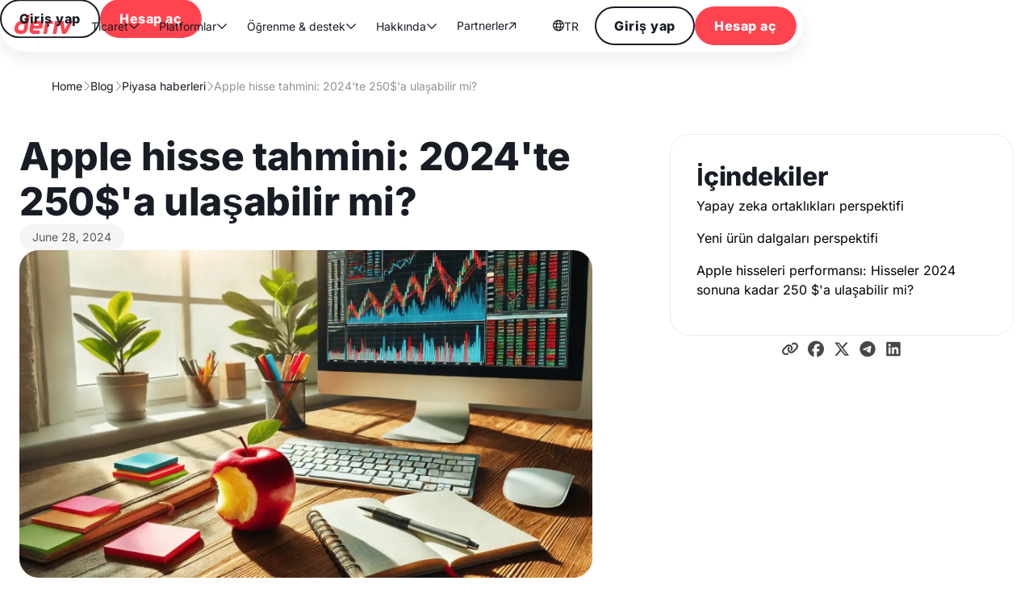

--- FILE ---
content_type: text/html; charset=utf-8
request_url: https://deriv.com/tr/blog/posts/apple-stock-forecast-2024
body_size: 40581
content:
<!DOCTYPE html><!-- Last Published: Fri Jan 30 2026 08:38:41 GMT+0000 (Coordinated Universal Time) --><html data-wf-domain="deriv.com" data-wf-page="66585fe0e1dc7e70cc75d74b" data-wf-site="66585fe0e1dc7e70cc75d440" lang="tr" data-wf-collection="66585fe0e1dc7e70cc75d607" data-wf-item-slug="apple-stock-forecast-2024"><head><meta charset="utf-8"/><title>Apple hisse tahmini 2024</title><link rel="alternate" hrefLang="x-default" href="https://deriv.com/blog/posts/apple-stock-forecast-2024"/><link rel="alternate" hrefLang="en" href="https://deriv.com/blog/posts/apple-stock-forecast-2024"/><link rel="alternate" hrefLang="fr" href="https://deriv.com/fr/blog/posts/apple-stock-forecast-2024"/><link rel="alternate" hrefLang="ar" href="https://deriv.com/ar/blog/posts/apple-stock-forecast-2024"/><link rel="alternate" hrefLang="pt" href="https://deriv.com/pt/blog/posts/apple-stock-forecast-2024"/><link rel="alternate" hrefLang="es" href="https://deriv.com/es/blog/posts/apple-stock-forecast-2024"/><link rel="alternate" hrefLang="ru" href="https://deriv.com/ru/blog/posts/apple-stock-forecast-2024"/><link rel="alternate" hrefLang="vi" href="https://deriv.com/vi/blog/posts/apple-stock-forecast-2024"/><link rel="alternate" hrefLang="bn" href="https://deriv.com/bn/blog/posts/apple-stock-forecast-2024"/><link rel="alternate" hrefLang="si" href="https://deriv.com/si/blog/posts/apple-stock-forecast-2024"/><link rel="alternate" hrefLang="tr" href="https://deriv.com/tr/blog/posts/apple-stock-forecast-2024"/><link rel="alternate" hrefLang="sw" href="https://deriv.com/sw/blog/posts/apple-stock-forecast-2024"/><link rel="alternate" hrefLang="zh-CN" href="https://deriv.com/zh-cn/blog/posts/apple-stock-forecast-2024"/><link rel="alternate" hrefLang="zh-TW" href="https://deriv.com/zh-tw/blog/posts/apple-stock-forecast-2024"/><link rel="alternate" hrefLang="ko" href="https://deriv.com/ko/blog/posts/apple-stock-forecast-2024"/><link rel="alternate" hrefLang="it" href="https://deriv.com/it/blog/posts/apple-stock-forecast-2024"/><link rel="alternate" hrefLang="de" href="https://deriv.com/de/blog/posts/apple-stock-forecast-2024"/><link rel="alternate" hrefLang="pl" href="https://deriv.com/pl/blog/posts/apple-stock-forecast-2024"/><link rel="alternate" hrefLang="uz" href="https://deriv.com/uz/blog/posts/apple-stock-forecast-2024"/><meta content="Apple yeni ürün lansmanlarına hazırlanırken, AI&#x27;de Google ve Microsoft ile rekabet edebilir mi ve hisselerini 250$&#x27;ın üzerine çıkarabilir mi? Daha fazla oku." name="description"/><meta content="width=device-width, initial-scale=1" name="viewport"/><link href="https://cdn.prod.website-files.com/66585fe0e1dc7e70cc75d440/css/deriv-v1.shared.39be4b122.min.css" rel="stylesheet" type="text/css" integrity="sha384-Ob5LEinxeErExg3QtIWfiU4mCLDpkWz2VsTE6gp1pkiK+4EAZIkdyQwbmRtg2NeT" crossorigin="anonymous"/><link href="https://cdn.prod.website-files.com/66585fe0e1dc7e70cc75d440/css/deriv-v1.66585fe0e1dc7e70cc75d74b-1cdf2a8dd.min.css" rel="stylesheet" type="text/css" integrity="sha384-KdD5V07FiBXVWf+ko6kQzvfXKi5THbtLdiri1yjomir1v5Ju6cS8tiCJ8tF7GAa/" crossorigin="anonymous"/><style>@media (max-width:991px) and (min-width:768px) {html.w-mod-js:not(.w-mod-ix) [data-w-id="6e5022d8-7f85-20e1-b22e-8b0dbc6cb25e"] {height:0px;}}@media (max-width:767px) and (min-width:480px) {html.w-mod-js:not(.w-mod-ix) [data-w-id="6e5022d8-7f85-20e1-b22e-8b0dbc6cb25e"] {height:0px;}}@media (max-width:479px) {html.w-mod-js:not(.w-mod-ix) [data-w-id="6e5022d8-7f85-20e1-b22e-8b0dbc6cb25e"] {height:0px;}}</style><link href="https://fonts.googleapis.com" rel="preconnect"/><link href="https://fonts.gstatic.com" rel="preconnect" crossorigin="anonymous"/><script src="https://ajax.googleapis.com/ajax/libs/webfont/1.6.26/webfont.js" type="text/javascript"></script><script type="text/javascript">WebFont.load({  google: {    families: ["Ubuntu:300,300italic,400,400italic,500,500italic,700,700italic"]  }});</script><script type="text/javascript">!function(o,c){var n=c.documentElement,t=" w-mod-";n.className+=t+"js",("ontouchstart"in o||o.DocumentTouch&&c instanceof DocumentTouch)&&(n.className+=t+"touch")}(window,document);</script><link href="https://cdn.prod.website-files.com/65c76c6482e68a9e09d9b765/65c773033acbd57cd18cc4c8_deriv_favicon_32.png" rel="shortcut icon" type="image/x-icon"/><link href="https://cdn.prod.website-files.com/65c76c6482e68a9e09d9b765/65c7730a457546181fec95a5_deriv_favicon_256.png" rel="apple-touch-icon"/><link href="https://deriv.com/tr/blog/posts/apple-stock-forecast-2024" rel="canonical"/><link href="rss.xml" rel="alternate" title="RSS Feed" type="application/rss+xml"/><meta name="language" content="ach" />
<meta http-equiv="Permissions-Policy" content="browsing-topics=()">
<link rel="dns-prefetch" href="//home.deriv.com">
<link rel="preconnect" href="https://home.deriv.com" crossorigin>
<script type="speculationrules">
{
  "prefetch": [
    {
      "source": "list",
      "urls": ["https://home.deriv.com/dashboard/signup"],
      "eagerness": "immediate"
    }
  ]
}
</script>
<link rel="preconnect" href="https://cdn.prod.website-files.com" crossorigin>
<link
  rel="stylesheet"
  href="https://unpkg.com/@deriv-com/custom-scripts@1.26.55/dist/css/styles.min.css"
/>

<style>
  .customLink div,
  .navbar_menu-new a.w--current div {
    color: #ff444f !important;
  }

</style>

<!--Analytics block starts here-->
<script>
  // Version 1.0.13
  const cacheTrackEvents = {
    interval: null,
    responses: [],
    isTrackingResponses: false,
    hash: (inputString, desiredLength = 32) => {
      const fnv1aHash = (string) => {
        let hash = 0x811c9dc5;
        for (let i = 0; i < string.length; i++) {
          hash ^= string.charCodeAt(i);
          hash = (hash * 0x01000193) >>> 0;
        }
        return hash.toString(16);
      };

      const base64Encode = (string) => btoa(string);

      let hash = fnv1aHash(inputString);
      let combined = base64Encode(hash);

      while (combined.length < desiredLength) {
        combined += base64Encode(fnv1aHash(combined));
      }

      return combined.substring(0, desiredLength);
    },
    getCookies: (name) => {
      const value = `; ${document.cookie}`;
      const parts = value.split(`; ${name}=`);
      if (parts.length === 2) {
        const cookieValue = decodeURIComponent(parts.pop().split(";").shift());

        try {
          return JSON.parse(cookieValue);
        } catch (e) {
          return cookieValue;
        }
      }
      return null;
    },
    trackPageUnload: () => {
      window.addEventListener("beforeunload", (event) => {
        if (!cacheTrackEvents.isPageViewSent()) {
          cacheTrackEvents.push("cached_analytics_page_views", {
            name: window.location.href,
            properties: {
              url: window.location.href,
            },
          });
        }
      });
    },
    trackResponses: () => {
      const originalXhrOpen = XMLHttpRequest.prototype.open;
      const originalXhrSend = XMLHttpRequest.prototype.send;

      XMLHttpRequest.prototype.open = function (method, url) {
        this._url = url;
        this._method = method;
        return originalXhrOpen.apply(this, arguments);
      };

      XMLHttpRequest.prototype.send = function (body) {
        this.addEventListener("load", function () {
          let parsedPayload = null;

          if (typeof body === "string") {
            try {
              parsedPayload = JSON.parse(body);
            } catch (e) {
              parsedPayload = body;
            }
          }

          const responseData = {
            url: this._url,
            method: this._method,
            status: this.status,
            headers: this.getAllResponseHeaders(),
            data:
              this.responseType === "" || this.responseType === "text"
                ? this.responseText
                : null,
            payload: parsedPayload,
          };

          cacheTrackEvents.responses.push(responseData);
        });

        return originalXhrSend.apply(this, arguments);
      };
    },
    isReady: () => {
      if (typeof Analytics === "undefined" || Analytics === null) {
        return false;
      }

      const instances = Analytics.Analytics.getInstances();
      return !!instances?.tracking;
    },
    parseCookies: (cookieName) => {
      const cookies = document.cookie.split("; ").reduce((acc, cookie) => {
        const [key, value] = cookie.split("=");
        acc[decodeURIComponent(key)] = decodeURIComponent(value);
        return acc;
      }, {});

      try {
        return cookies[cookieName] ? JSON.parse(cookies[cookieName]) : null;
      } catch (error) {
        return null;
      }
    },
    isPageViewSent: () =>
      !!cacheTrackEvents.responses.find(
        (e) => e.payload?.type === "page" && e.payload?.anonymousId
      ),
    set: (event) => {
      cacheTrackEvents.push("cached_analytics_events", event);
    },
    push: (cookieName, data) => {
      let storedCookies = [];
      const cacheCookie = cacheTrackEvents.parseCookies(cookieName);
      if (cacheCookie) storedCookies = cacheCookie;
      storedCookies.push(data);

      document.cookie = `${cookieName}=${JSON.stringify(
        storedCookies
      )}; path=/; Domain=.deriv.com`;
    },
    processEvent: (event) => {
      const clientInfo = cacheTrackEvents.getCookies("client_information");

      if (clientInfo) {
        const { email = null } = clientInfo;

        if (email) {
          event.properties.email_hash = cacheTrackEvents.hash(email);
        }
      }
      if (event?.properties?.email) {
        const email = event.properties.email;
        delete event.properties.email;
        event.properties.email_hash = cacheTrackEvents.hash(email);
      }

      return event;
    },
    track: (originalEvent, cache) => {
      const event = cacheTrackEvents.processEvent(originalEvent);

      if (cacheTrackEvents.isReady() && !cache) {
        Analytics.Analytics.trackEvent(event.name, event.properties);
      } else {
        cacheTrackEvents.set(event);
      }
    },
    pageView: () => {
      if (!cacheTrackEvents.isTrackingResponses) {
        cacheTrackEvents.trackResponses();
        cacheTrackEvents.trackPageUnload();
      }

      let pageViewInterval = null;

      pageViewInterval = setInterval(() => {
        const clientInfo = cacheTrackEvents.parseCookies("client_information");
        const signupDevice =
          cacheTrackEvents.parseCookies("signup_device")?.signup_device;

        if (
          typeof window.Analytics !== "undefined" &&
          typeof window.Analytics.Analytics?.pageView === "function" &&
          cacheTrackEvents.isReady()
        ) {
          window.Analytics.Analytics.pageView(window.location.href, {
            loggedIn: !!clientInfo,
            device_type: signupDevice,
            network_type: window?.navigator?.connection?.effectiveType,
            network_rtt: window?.navigator?.connection?.rtt,
            network_downlink: window?.navigator?.connection?.downlink,
          });
        }

        if (cacheTrackEvents.isPageViewSent()) {
          clearInterval(pageViewInterval);
        }
      }, 1000);
    },
    listen: (
      element,
      { name = "", properties = {} },
      cache = false,
      callback = null
    ) => {
      // Debounce utility function
      const debounce = (func, wait) => {
        let timeout;
        return function executedFunction(...args) {
          const later = () => {
            clearTimeout(timeout);
            func(...args);
          };
          clearTimeout(timeout);
          timeout = setTimeout(later, wait);
        };
      };

      const addClickListener = (el) => {
        if (!el.dataset.clickEventTracking) {
          // Debounced click handler with 300ms delay
          const debouncedHandler = debounce((e) => {
            let event = {
              name,
              properties,
              cache,
            };

            if (typeof callback === "function") {
              event = callback(e);
            }

            cacheTrackEvents.track(event);
          }, 300); // 300ms debounce delay

          el.addEventListener("click", debouncedHandler);
          el.dataset.clickEventTracking = "true";
        }
      };

      const elements =
        element instanceof NodeList ? Array.from(element) : [element];

      elements.forEach(addClickListener);
    },

    addEventhandler: (items) => {
      cacheTrackEvents.interval = setInterval(() => {
        let allListenersApplied = true;

        items.forEach(
          ({ element, event = {}, cache = false, callback = null }) => {
            const elem =
              element instanceof Element
                ? element
                : document.querySelectorAll(element);
            const elements =
              elem instanceof NodeList ? Array.from(elem) : [elem];

            if (!elements.length) {
              allListenersApplied = false;
            }

            elements.forEach((el) => {
              if (!el.dataset.clickEventTracking) {
                cacheTrackEvents.listen(el, event, cache, callback);
                allListenersApplied = false;
              }
            });
          }
        );

        if (allListenersApplied) {
          clearInterval(cacheTrackEvents.interval);
        }
      }, 1);

      return cacheTrackEvents;
    },
    loadEvent: (items) => {
      items.forEach(({ event, cache }) => {
        const { name, properties } = event;
        cacheTrackEvents.track(
          {
            name,
            properties,
          },
          cache
        );
      });

      return cacheTrackEvents;
    },
    pageLoadEvent: (items) => {
      const pathname = window.location.pathname.slice(1);
      items.forEach(
        ({ pages = [], excludedPages = [], event, callback = null }) => {
          let dispatch = false;
          if (pages.length) {
            if (pages.includes(pathname)) {
              dispatch = true;
            }
          } else if (excludedPages.length) {
            if (!excludedPages.includes(pathname)) {
              dispatch = true;
            }
          } else {
            dispatch = true;
          }

          if (dispatch) {
            const eventData = callback ? callback() : event;
            cacheTrackEvents.loadEvent([{ event: eventData }]);
          }
        }
      );

      return cacheTrackEvents;
    },
    trackConsoleErrors: (callback) => {
      const originalConsoleError = console.error;
      console.error = function (...args) {
        // Log the error to the console as usual
        originalConsoleError.apply(console, args);

        // Create a clean error message without __trackjs_state__
        const errorMessage = args
          .map((arg) =>
            arg && typeof arg === "object" && arg.message
              ? arg.message
              : typeof arg === "object"
              ? JSON.stringify(arg, (key, value) =>
                  key.startsWith("__trackjs") ? undefined : value
                )
              : String(arg)
          )
          .join(" ");

        if (typeof callback === "function") {
          callback(errorMessage);
        }
      };
    },
  };

  cacheTrackEvents
    .pageLoadEvent([
      {
        pages: ["signup", "eu/signup"],
        event: {
          name: "ce_virtual_signup_form",
          properties: {
            action: "open",
            form_source: window.location.hostname,
            form_name: "default_diel_deriv",
            url: window.location.href,
          },
        },
      },
      {
        pages: ["signup-success", "eu/signup-success"],
        callback: () => {
          const url = new URL(window.location.href);
          const email = url.searchParams.get("email");
          const formattedEmail = decodeURIComponent(email).replace(/ /g, "+");

          return {
            name: "ce_virtual_signup_form",
            properties: {
              action: "email_confirmation_sent",
              form_source: window.location.hostname,
              form_name: "virtual_signup_banner_homepage",
              url: window.location.href,
              email: formattedEmail,
            },
          };
        },
      },
    ])
    .addEventhandler([
      {
        element: ".livechatbtn",
        event: {
          name: "ce_widget_usage_form",
          properties: {
            action: "click",
            widget_name: "livechat",
          },
        },
      },
      {
        element: ".whatsapp_chat",
        event: {
          name: "ce_widget_usage_form",
          properties: {
            action: "click",
            widget_name: "whatsapp",
          },
        },
      },
      {
        element: "#chatgpt",
        event: {
          name: "ce_widget_usage_form",
          properties: {
            action: "click",
            widget_name: "chatgpt",
          },
        },
      },
      {
        element: "#googlegemini",
        event: {
          name: "ce_widget_usage_form",
          properties: {
            action: "click",
            widget_name: "googlegemini",
          },
        },
      },
      {
        element: "#perplexity",
        event: {
          name: "ce_widget_usage_form",
          properties: {
            action: "click",
            widget_name: "perplexity",
          },
        },
      },
      {
        element: "#claude",
        event: {
          name: "ce_widget_usage_form",
          properties: {
            action: "click",
            widget_name: "claude",
          },
        },
      },

      {
        element: "#create",
        callback: (e) => {
          const emailElement = document.getElementById("Email");
          const email = emailElement ? emailElement.value : "";

          return {
            name: "ce_virtual_signup_form",
            properties: {
              action: "started",
              signup_provider: "email",
              form_source: window.location.hostname,
              form_name: "virtual_signup_banner_homepage",
              email,
            },
          };
        },
        cache: true,
      },
      {
        element: "#signup_login",
        event: {
          name: "ce_virtual_signup_form",
          properties: {
            action: "go_to_login",
            signup_provider: "email",
            form_source: window.location.hostname,
            form_name: "default_diel_deriv",
          },
        },
      },
      {
        element: ".sign-up_banner-badges-wrapper a",
        callback: (e) => {
          const provider = e?.currentTarget?.getAttribute("data-provider");

          return {
            name: "ce_virtual_signup_form",
            properties: {
              signup_provider: provider,
              action: "started",
              form_source: window.location.hostname,
              form_name: "default_diel_deriv",
            },
          };
        },
      },
    ])
    .pageView();

  const trackSignupErrorEvent = (action, errorMessage, screen_name) => {
    const form_name = isMobile()
      ? "virtual_signup_web_mobile_default"
      : "virtual_signup_web_desktop_default";
    cacheTrackEvents.loadEvent([
      {
        event: {
          name: "ce_virtual_signup_form",
          properties: {
            action,
            form_name,
            error_message: errorMessage,
            screen_name,
          },
        },
      },
    ]);
  };

  cacheTrackEvents.trackConsoleErrors((errorMessage) => {
    window.is_tracking_signup_errors = window.useGrowthbookFeatureFlag({
      featureFlag: "signup_flow_error_enabled",
    });

    if (is_tracking_signup_errors) {
      if (errorMessage) {
        const currentUrl = window.location.href;
        if (
          currentUrl.includes("signup") ||
          currentUrl.includes("signup-success")
        ) {
          const screen_name = currentUrl.includes("signup-success")
            ? "signup-success"
            : "signup";
          trackSignupErrorEvent("signup_flow_error", errorMessage, screen_name);
        }
      }
    }
  });

  //Analytics block for cta_clicks method starts here
  (function () {
  const getLastNonEmptySegment = (href) => {
  if (href) {
    const parts = href.split("/").filter(Boolean); // Remove empty elements
    let lastSegment = parts.length > 0 ? parts[parts.length - 1] : ""; 
    return lastSegment.split("?")[0]; // Remove anything after "?"
  }
  return "";
};

  const getSectionName = (element) => {
    let section = element.closest("section") || element.closest("div[id]");
    return section
      ? section.id || section.className?.split(" ")[0] || "unknown"
      : "unknown";
  };

  const getIdentifier = (element) => {
  let href = element.getAttribute("href");
  let dataHref =
    element.getAttribute("data-href") ||
    element.getAttribute("data-attributes") ||
    "";
  // Apply getLastNonEmptySegment to href if it's not empty
  if (href && href !== "#") {
    href = getLastNonEmptySegment(href);
  } else {
    href = getLastNonEmptySegment(dataHref) || "unknown";
  }
  return href;
};

  const trackCTAEvents = (event) => {
    const target = event.target.closest("a, label, input");
    if (!target) return;
    const sectionName = getSectionName(target);
    const identifier = getIdentifier(target);
    
    let symbols;
    let volumesInLots;
    let asset_price;

    if (target.value == "Calculate") {
        symbols = document.getElementById("Symbols-2")?.value;
        volumesInLots = document.getElementById("Volume-in-Lots")?.value;
        asset_price = document.getElementById("Asset-price")?.value;
      }


    if (identifier && sectionName) {
      const eventName = "ce_cta_clicks";
      const eventProperties = {
        action: "click",
        component_type: "btn",
        component_name: identifier,
        section_name: sectionName,
        symbols: symbols,
        volumesInLots: volumesInLots,
        asset_price: asset_price,
        cta_name:target.textContent.replace(/[\uF000-\uF8FF]/g, "").trim()
      };

      cacheTrackEvents.track({
        name: eventName,
        properties: eventProperties,
      });
    }
  };

  const addEventListeners = () => {
    if (document.body) {
      document.body.addEventListener("click", (event) => {
        if (!event.target.closest("input")) {
          trackCTAEvents(event);
        }
      });

        document.body.addEventListener("mousedown", (event) => {
        const inputElement = event.target.closest("input");
        if (inputElement && (inputElement.type === "submit" || inputElement.type === "button")) {
          trackCTAEvents(event);
        }
      });
    }
  };

  const interval = setInterval(() => {
    if (document.body) {
      addEventListeners();
      clearInterval(interval);
    }
  }, 10);
})();

  //Analytics block for cta_clicks method ends here

  document.addEventListener("DOMContentLoaded", () => {
    const RUDDERSTACK_STAGING_KEY = "2mmmTCZy9LNia85JObhPez0koy0";
    const RUDDERSTACK_PRODUCTION_KEY = "2hrePojvWH0mpU7La2XfDgYivgC";
    const GB_STAGING_CLIENT_KEY = "sdk-9wuqJ1mlcQsSyZQ";
    const GB_STAGING_DECRYPTION_KEY = "";
    const GB_PROD_CLIENT_KEY = "sdk-UhZV3cNEg5nLNLNS";
    const GB_PROD_DECRYPTION_KEY = "nre64BV0dNIa44zW4tz5ow==";
    var GB_CLIENT_KEY, RUDDERSTACK_KEY, GB_DECRYPTION_KEY;
    if (
      window.location.hostname === "deriv.com" ||
      window.location.hostname === "deriv.be" ||
      window.location.hostname === "deriv.me"
    ) {
      GB_CLIENT_KEY = GB_PROD_CLIENT_KEY;
      GB_DECRYPTION_KEY = GB_PROD_DECRYPTION_KEY;
      RUDDERSTACK_KEY = RUDDERSTACK_PRODUCTION_KEY;
    } else {
      GB_CLIENT_KEY = GB_STAGING_CLIENT_KEY;
      GB_DECRYPTION_KEY = GB_STAGING_DECRYPTION_KEY;
      RUDDERSTACK_KEY = RUDDERSTACK_STAGING_KEY;
    }
    const client_information = window.parseCookies(
      document.cookie,
      "client_information"
    );
    const clientInfo = client_information
      ? JSON.parse(client_information)
      : null;
    const utm_data_string = window.parseCookies(document.cookie, "utm_data");
    const utm_data = utm_data_string ? JSON.parse(utm_data_string) : {};
    const { utm_source, utm_medium, utm_campaign } = utm_data;
    const cookies = window.parseCookies(document.cookie, "signup_device");
    let signupDevice = null;
    const isBrowser = () => typeof window !== "undefined";
    const getLanguage = () => {
      if (!isBrowser()) return null;
      try {
        return localStorage.getItem("i18n") || navigator.language;
      } catch (error) {
        console.warn("Warning: Error accessing localStorage:", error);
        return navigator.language;
      }
    };
    if (cookies) {
      signupDevice = JSON.parse(cookies)?.signup_device || null;
    }
    const initialiseConfig = {
      growthbookKey: typeof _growthbook !== "undefined" ? null : GB_CLIENT_KEY,
      growthbookDecryptionKey:
        typeof _growthbook !== "undefined" ? null : GB_DECRYPTION_KEY,
      rudderstackKey: RUDDERSTACK_KEY,
      growthbookOptions: {
        navigate: (url) => window.location.replace(url),
        antiFlicker: false,
        navigateDelay: 0,
        attributes: {
          country:
            window.parseCookies(document.cookie, "clients_country") ||
            window.parseCookies(document.cookie, "website_status"),
          user_language:
            window.parseCookies(document.cookie, "user_language") ||
            getLanguage(),
          device_language:
            window.parseCookies(document.cookie, "language") || " ",
          device_type: signupDevice,
          utm_source: utm_data?.["utm_source"],
          utm_medium: utm_data?.["utm_medium"],
          utm_campaign: utm_data?.["utm_campaign"],
          is_authorised: !!window.parseCookies(
            document.cookie,
            "client_information"
          ),
          loggedIn: !!window.parseCookies(
            document.cookie,
            "client_information"
          ),
          url: window.location.href,
          network_type: navigator.connection?.effectiveType,
          network_rtt: navigator.connection?.rtt,
          network_downlink: navigator.connection?.downlink,
          user_id: clientInfo?.user_id || "",
        },
      },
    };
    try {
      window.Analytics?.Analytics.initialise(initialiseConfig);

      /**const userId = clientInfo?.user_id
        ? clientInfo?.user_id
        : window.Analytics?.Analytics?.getInstances?.().tracking?.getAnonymousId();
      window.Analytics?.Analytics?.identifyEvent(userId);*/
      const userId = clientInfo?.user_id;

      if (userId) {
        window.Analytics?.Analytics?.identifyEvent(userId);
      }
    } catch (error) {
      console.error("Error during initialisation:", error);
    }

    window.Analytics?.Analytics?.pageView(location.pathname, "Deriv.com");

    window.getGrowthbookInstance = function () {
      if (typeof _growthbook !== "undefined") {
        return _growthbook;
      } else {
        return window.Analytics?.Analytics?.getInstances?.().ab?.GrowthBook;
      }
    };
    window.useGrowthbookFeatureFlag = function ({ featureFlag }) {
      const growthBookInstance = window?.getGrowthbookInstance?.();
      if (!growthBookInstance) return null;
      let featureFlagValue = growthBookInstance.getFeatureValue(featureFlag);
      function updateFeatureFlagValue() {
        const value = growthBookInstance.getFeatureValue(featureFlag);
        featureFlagValue = value;
      }
      growthBookInstance.setRenderer(updateFeatureFlagValue);
      return featureFlagValue;
    };

    document
      .querySelectorAll('[data-dwp-button="social"]')
      .forEach((button) => {
        button.addEventListener("click", handleSocialSignup);
      });

    function handleSocialSignup(e) {
      e.preventDefault();
      const data_provider = e.currentTarget.getAttribute("data-provider");

      // Track social signup event
      cacheTrackEvents.loadEvent([
        {
          event: {
            name: "ce_virtual_signup_form",
            properties: {
              signup_provider: data_provider,
              action: "started",
              form_source: window.location.hostname,
              form_name: "virtual_signup_banner_homepage",
            },
          },
        },
      ]);
    }
  });
</script>
<!--Analytics block ends-->

<!-- Google Tag Manager -->
<script defer>
  (function (w, d, s, l, i) {
    w[l] = w[l] || [];
    w[l].push({ "gtm.start": new Date().getTime(), event: "gtm.js" });
    var f = d.getElementsByTagName(s)[0],
      j = d.createElement(s),
      dl = l != "dataLayer" ? "&l=" + l : "";
    j.async = true;
    j.src = "https://www.googletagmanager.com/gtm.js?id=" + i + dl;
    f.parentNode.insertBefore(j, f);
  })(window, document, "script", "dataLayer", "GTM-NF7884S");
</script>
<!-- End Google Tag Manager -->

<!-- Analytics Integration -->
<script
  defer
  src="https://unpkg.com/@deriv-com/analytics@1.31.8/dist/analytics.bundle.js"
></script>
<!--  Analytics end-->

<!-- Keep this css code to improve the font quality-->
<script>
  window.growthbook_config = window.growthbook_config || {};
  window.growthbook_config.attributes = {
    deviceId: "foo",
    company: "foo",
    loggedIn: true,
    employee: true,
    country: "foo",
    user_language: "foo",
    device_type: "foo",
    device_language: "foo",
    user_ip: "foo",
  };
</script>
<!-- Datadog Integration -->
<script
  async
  src="https://www.datadoghq-browser-agent.com/datadog-rum.js"
></script>
<!-- Marketing and Affiliate Cookie-->
<script>
  function loadScript(url, callback) {
    var script = document.createElement("script");
    script.onload = function () {
      if (callback) callback();
    };
    script.src = url;
    document.head.appendChild(script);
  }

  // Usage to load the js-cookie script from marketing-utils
  const marketingCookiejsVersion = "2.2.0";
  loadScript(
    `https://cdn.jsdelivr.net/npm/@deriv-com/marketing-utils@${marketingCookiejsVersion}/dist/cookie.js`
  );

  (function () {
    // Function to dynamically load js-cookie
    function loadJSCookie(callback) {
      var script = document.createElement("script");
      script.onload = function () {
        if (callback) callback();
      };
      script.src =
        "https://cdn.jsdelivr.net/npm/js-cookie@3.0.5/dist/js.cookie.min.js";
      document.head.appendChild(script);
    }
    // Define your cookie storage and manipulation functions
    function setupCookies() {
      var deriv_cookie_domain = "deriv.com"; // Modify as per your actual usage
      var CookieStorage = function (cookie_name, cookie_domain = "") {
        var hostname = window.location.hostname;
        var is_deriv_com =
          hostname === "deriv.com" || hostname === "staging.deriv.com";
        this.initialized = false;
        this.cookie_name = cookie_name;
        this.domain = is_deriv_com
          ? deriv_cookie_domain
          : cookie_domain || hostname;
        this.path = "/";
        this.same_site = "None";
        this.is_secure = true;
        this.expires = new Date("Thu, 1 Jan 2037 12:00:00 GMT");
        this.value = {};
      };
      CookieStorage.prototype = {
        initialize: function () {
          var cookie_value = Cookies.get(this.cookie_name);
          try {
            this.value = cookie_value ? JSON.parse(cookie_value) : {};
          } catch (e) {
            this.value = {};
          }
          this.initialized = true;
        },
        write: function (val, expiry_date, is_secure, sameSite) {
          if (!this.initialized) this.initialize();
          this.value = val;
          this.expires = expiry_date || this.expires;
          Cookies.set(this.cookie_name, JSON.stringify(this.value), {
            expires: this.expires,
            path: this.path,
            domain: this.domain,
            secure: is_secure !== undefined ? is_secure : this.is_secure,
            sameSite: sameSite || this.same_site,
          });
        },
        get: function (key) {
          if (!this.initialized) this.initialize();
          return this.value[key];
        },
        set: function (key, val, options) {
          if (!this.initialized) this.initialize();
          this.value[key] = val;
          Cookies.set(this.cookie_name, JSON.stringify(this.value), {
            expires: this.expires,
            path: this.path,
            domain: this.domain,
            secure:
              options && options.secure !== undefined
                ? options.secure
                : this.is_secure,
            sameSite: (options && options.sameSite) || this.same_site,
            ...options,
          });
        },
        remove: function () {
          Cookies.remove(this.cookie_name, {
            path: this.path,
            domain: this.domain,
          });
        },
      };
      function getCookiesObject(cookies) {
        var cookies_objects = {};
        cookies.forEach(function (cookie_name) {
          var cookie_object = new CookieStorage(
            cookie_name.includes("utm") ? "utm_data" : cookie_name
          );
          cookies_objects[cookie_name] = cookie_object;
        });
        return cookies_objects;
      }
      function getDataObjFromCookies(cookies, fields) {
        var data = {};
        fields.forEach(function (elem) {
          if (cookies[elem] && cookies[elem].get(elem)) {
            data[elem] = cookies[elem].get(elem);
          }
        });
        return data;
      }
      function getDataLink(data) {
        var data_link = "";
        Object.keys(data).forEach(function (elem) {
          data_link += "&" + elem + "=" + encodeURIComponent(data[elem]);
        });
        return data_link;
      }
      function getCookiesFields() {
        return [
          "date_first_contact",
          "signup_device",
          "gclid",
          "utm_source",
          "utm_ad_id",
          "utm_adgroup_id",
          "utm_adrollclk_id",
          "utm_campaign",
          "utm_campaign_id",
          "utm_content",
          "utm_fbcl_id",
          "utm_ttclid",
          "utm_sccid",
          "utm_gl_client_id",
          "utm_medium",
          "utm_msclk_id",
          "utm_term",
          "sidc",
        ];
      }
      // Example usage:
      var exampleCookies = getCookiesObject(["utm_source", "utm_campaign"]);
      var dataObj = getDataObjFromCookies(exampleCookies, getCookiesFields());
      var dataLink = getDataLink(dataObj);
    }
    // Load js-cookie and setup cookies after it's loaded
    loadJSCookie(setupCookies);
  })();
</script>
<!-- [Attributes by Finsweet] Table of Contents -->
<script defer src="https://cdn.jsdelivr.net/npm/@finsweet/attributes-toc@1/toc.js"></script>

<!-- [Attributes by Finsweet] Accordion -->
<script defer src="https://cdn.jsdelivr.net/npm/@finsweet/attributes-accordion@1/accordion.js"></script>

<link rel="alternate" type="application/rss+xml" title="Deriv Blog RSS Feed" href="https://deriv.com/blog/posts/rss.xml" />
</head><body><div class="page-wrapper"><div class="global-styles w-embed"><style>
@media screen and (min-width: 1024px) {
  .disclaimer-visible .main-wrapper {
    padding-top: 0 !important;
  }
}

.help_category-question {
  font-weight: normal;
}

.footer_media-slot strong {
  display: flex;
  font-weight: normal;
}

a.footer_dropdown-link {
  font-weight: 500;
}

.help_tabs strong {
  display: flex;
}
</style></div><nav class="header_component"><div data-w-id="48c036aa-e4a7-6688-9bc1-7c2d53851441" class="header_size-interaction-trigger"></div><div data-w-id="48c036aa-e4a7-6688-9bc1-7c2d53851444" class="header_wrapper"><section class="header_block"><div data-animation="default" class="navbar_component-new w-nav" data-easing2="ease" fs-scrolldisable-element="smart-nav" data-easing="ease" data-collapse="medium" data-w-id="48c036aa-e4a7-6688-9bc1-7c2d53851446" role="banner" data-duration="400"><div class="navbar_left-side-wrapper"><div class="navbar_left-side-block"><div><a href="/tr" data-wf--new-navbar-logo-deriv-25-years--variant="gray" data-wf-native-id-path="23f68b8b-33c0-06ca-a215-b7f0e23a435a:e2d9db1b-89c3-8214-98a3-8d1e8717f994" data-wf-ao-click-engagement-tracking="true" data-wf-element-id="e2d9db1b-89c3-8214-98a3-8d1e8717f994" data-wf-component-context="%5B%7B%22componentId%22%3A%22e2d9db1b-89c3-8214-98a3-8d1e8717f994%22%2C%22instanceId%22%3A%2223f68b8b-33c0-06ca-a215-b7f0e23a435a%22%7D%5D" class="logo_component is-25 deriv-logo w-inline-block"><div class="logo_icon w-embed"><svg xmlns="http://www.w3.org/2000/svg" width="85" height="48" viewBox="0 0 85 48" fill="none">
<g clip-path="url(#clip0_3441_2262)" transform="translate(-2.5 0)">
<path d="M26.9238 10.8089L25.6912 17.7964H21.4125C17.4207 17.7964 13.6159 21.0293 12.9107 25.0195L12.6122 26.7179C11.9103 30.7082 14.5737 33.9411 18.5654 33.9411H22.1341C25.0434 33.9411 27.815 31.5869 28.3267 28.6787L31.6133 10.0553L26.9238 10.8089ZM23.8878 28.0196C23.7304 28.918 22.9213 29.6492 22.0226 29.6492H19.8545C18.0603 29.6492 16.8598 28.1934 17.1747 26.3966L17.3617 25.3376C17.6798 23.5441 19.392 22.0851 21.1861 22.0851H24.9347L23.8878 28.0196ZM59.8757 33.9408L62.6834 18.019H67.1245L64.3168 33.9408H59.8757ZM60.3561 18.2026C60.1335 19.4655 59.9099 20.7284 59.6873 21.9913C57.5833 21.3377 55.4125 21.5458 54.7456 21.6788C54.0254 25.7671 53.3042 29.8564 52.583 33.9447H48.1389C48.7424 30.5239 50.8042 18.8415 50.8042 18.8415C52.2496 18.2432 55.7991 17.0289 60.3561 18.2026ZM42.3494 17.7937H38.8924C35.5238 17.7937 32.3128 20.5217 31.719 23.8889L31.0204 27.8464C30.4267 31.2137 32.6736 33.9417 36.0422 33.9417H43.3959L44.1503 29.6629H37.2392C36.1175 29.6629 35.3664 28.7546 35.5665 27.63L35.5895 27.4956H46.7316L47.3679 23.8889C47.9615 20.5217 45.7148 17.7937 42.3462 17.7937H42.3494ZM42.9103 23.548L42.8841 23.7775H36.2586L36.2947 23.5742C36.4947 22.4528 37.5181 21.4659 38.643 21.4659H41.231C42.343 21.4659 43.0941 22.4365 42.9103 23.548ZM80.0083 18.019H84.4526C82.9387 22.0426 79.4691 28.887 76.1082 33.9408H71.6639C70.1212 29.1308 69.125 22.429 68.9349 18.019H73.3794C73.4596 19.4576 74.1038 24.7933 74.839 28.5208C76.8555 24.8945 79.0786 20.1366 80.0049 18.019H80.0083Z" fill="currentColor"/>
</g>
<defs>
<clipPath id="clip0_3441_2262">
<rect width="72" height="23.8894" fill="white" transform="translate(12.5 10.0553)"/>
</clipPath>
</defs>
</svg></div></a></div></div></div><section class="navbar_main-wrapper"><div class="navbar_mobile-shadow"></div><div class="navbar_logo-wrapper"><div><a href="/tr" data-wf--new-navbar-logo-deriv-25-years--variant="gray" data-wf-native-id-path="23f68b8b-33c0-06ca-a215-b7f0e23a434e:e2d9db1b-89c3-8214-98a3-8d1e8717f994" data-wf-ao-click-engagement-tracking="true" data-wf-element-id="e2d9db1b-89c3-8214-98a3-8d1e8717f994" data-wf-component-context="%5B%7B%22componentId%22%3A%22e2d9db1b-89c3-8214-98a3-8d1e8717f994%22%2C%22instanceId%22%3A%2223f68b8b-33c0-06ca-a215-b7f0e23a434e%22%7D%5D" class="logo_component is-25 deriv-logo w-inline-block"><div class="logo_icon w-embed"><svg xmlns="http://www.w3.org/2000/svg" width="85" height="48" viewBox="0 0 85 48" fill="none">
<g clip-path="url(#clip0_3441_2262)" transform="translate(-2.5 0)">
<path d="M26.9238 10.8089L25.6912 17.7964H21.4125C17.4207 17.7964 13.6159 21.0293 12.9107 25.0195L12.6122 26.7179C11.9103 30.7082 14.5737 33.9411 18.5654 33.9411H22.1341C25.0434 33.9411 27.815 31.5869 28.3267 28.6787L31.6133 10.0553L26.9238 10.8089ZM23.8878 28.0196C23.7304 28.918 22.9213 29.6492 22.0226 29.6492H19.8545C18.0603 29.6492 16.8598 28.1934 17.1747 26.3966L17.3617 25.3376C17.6798 23.5441 19.392 22.0851 21.1861 22.0851H24.9347L23.8878 28.0196ZM59.8757 33.9408L62.6834 18.019H67.1245L64.3168 33.9408H59.8757ZM60.3561 18.2026C60.1335 19.4655 59.9099 20.7284 59.6873 21.9913C57.5833 21.3377 55.4125 21.5458 54.7456 21.6788C54.0254 25.7671 53.3042 29.8564 52.583 33.9447H48.1389C48.7424 30.5239 50.8042 18.8415 50.8042 18.8415C52.2496 18.2432 55.7991 17.0289 60.3561 18.2026ZM42.3494 17.7937H38.8924C35.5238 17.7937 32.3128 20.5217 31.719 23.8889L31.0204 27.8464C30.4267 31.2137 32.6736 33.9417 36.0422 33.9417H43.3959L44.1503 29.6629H37.2392C36.1175 29.6629 35.3664 28.7546 35.5665 27.63L35.5895 27.4956H46.7316L47.3679 23.8889C47.9615 20.5217 45.7148 17.7937 42.3462 17.7937H42.3494ZM42.9103 23.548L42.8841 23.7775H36.2586L36.2947 23.5742C36.4947 22.4528 37.5181 21.4659 38.643 21.4659H41.231C42.343 21.4659 43.0941 22.4365 42.9103 23.548ZM80.0083 18.019H84.4526C82.9387 22.0426 79.4691 28.887 76.1082 33.9408H71.6639C70.1212 29.1308 69.125 22.429 68.9349 18.019H73.3794C73.4596 19.4576 74.1038 24.7933 74.839 28.5208C76.8555 24.8945 79.0786 20.1366 80.0049 18.019H80.0083Z" fill="currentColor"/>
</g>
<defs>
<clipPath id="clip0_3441_2262">
<rect width="72" height="23.8894" fill="white" transform="translate(12.5 10.0553)"/>
</clipPath>
</defs>
</svg></div></a></div></div><nav role="navigation" class="navbar_menu-new w-nav-menu"><div class="navbar_menu-wrapper"><div class="navbar_menu-content"><div data-delay="0" data-hover="true" class="navbar_dropdown w-dropdown"><div data-wf-native-id-path="23f68b8b-33c0-06ca-a215-b7f0e23a434f:d38cedb7-6877-78f4-d393-3846e696bc95" data-wf-ao-click-engagement-tracking="true" data-wf-element-id="d38cedb7-6877-78f4-d393-3846e696bc95" data-wf-component-context="%5B%7B%22componentId%22%3A%22d38cedb7-6877-78f4-d393-3846e696bc94%22%2C%22instanceId%22%3A%2223f68b8b-33c0-06ca-a215-b7f0e23a434f%22%7D%5D" class="navbar_toggle w-dropdown-toggle"><div class="navbar_toggle-wrapper text-size-small"><div class="new-navbar_toggle-text">Ticaret</div><div class="new-navbar_toggle-icon"></div></div><div class="navbar_toggle-help-wrapper"><div class="navbar_toggle-help-block"></div></div></div><nav class="navbar_dropdown-content-new w-dropdown-list"><div class="navbar_dropdown-wrapper"><div class="new-navbar_dropdown-block"><div class="navbar_links-wrapper"><div class="navbar_links-block"><div class="navbar_links-part"><div class="navbar_links-heading">Ticaret</div><div class="navbar_links-list"><a data-attributes="lnk-text-navbar" data-wf-native-id-path="23f68b8b-33c0-06ca-a215-b7f0e23a434f:d38cedb7-6877-78f4-d393-3846e696bcd3" data-wf-ao-click-engagement-tracking="true" data-wf-element-id="d38cedb7-6877-78f4-d393-3846e696bcd3" data-wf-component-context="%5B%7B%22componentId%22%3A%22d38cedb7-6877-78f4-d393-3846e696bc94%22%2C%22instanceId%22%3A%2223f68b8b-33c0-06ca-a215-b7f0e23a434f%22%7D%5D" href="/tr/trade/cfds" class="navbar_link text-size-small w-inline-block"><div>CFD&#x27;ler</div><div class="new-navbar_link-icon"></div></a><a data-attributes="lnk-text-navbar" data-wf-native-id-path="23f68b8b-33c0-06ca-a215-b7f0e23a434f:d38cedb7-6877-78f4-d393-3846e696bcd8" data-wf-ao-click-engagement-tracking="true" data-wf-element-id="d38cedb7-6877-78f4-d393-3846e696bcd8" data-wf-component-context="%5B%7B%22componentId%22%3A%22d38cedb7-6877-78f4-d393-3846e696bc94%22%2C%22instanceId%22%3A%2223f68b8b-33c0-06ca-a215-b7f0e23a434f%22%7D%5D" href="/tr/trade/options" class="navbar_link text-size-small w-inline-block"><div>Seçenekler</div><div class="new-navbar_link-icon"></div></a></div></div><div class="navbar_links-part"><div class="navbar_links-heading">Piyasalar</div><div class="navbar_links-list"><a data-attributes="lnk-text-navbar" data-wf-native-id-path="23f68b8b-33c0-06ca-a215-b7f0e23a434f:d38cedb7-6877-78f4-d393-3846e696bca6" data-wf-ao-click-engagement-tracking="true" data-wf-element-id="d38cedb7-6877-78f4-d393-3846e696bca6" data-wf-component-context="%5B%7B%22componentId%22%3A%22d38cedb7-6877-78f4-d393-3846e696bc94%22%2C%22instanceId%22%3A%2223f68b8b-33c0-06ca-a215-b7f0e23a434f%22%7D%5D" href="/tr/markets/forex" class="navbar_link text-size-small w-inline-block"><div data-attributes="lnk-text-navbar">Forex</div><div class="new-navbar_link-icon"></div></a><a data-attributes="lnk-text-navbar" data-wf-native-id-path="23f68b8b-33c0-06ca-a215-b7f0e23a434f:d38cedb7-6877-78f4-d393-3846e696bcab" data-wf-ao-click-engagement-tracking="true" data-wf-element-id="d38cedb7-6877-78f4-d393-3846e696bcab" data-wf-component-context="%5B%7B%22componentId%22%3A%22d38cedb7-6877-78f4-d393-3846e696bc94%22%2C%22instanceId%22%3A%2223f68b8b-33c0-06ca-a215-b7f0e23a434f%22%7D%5D" href="/tr/markets/derived-indices/synthetic-indices" class="navbar_link text-size-small w-inline-block"><div>Derived Endeksler.</div><div class="new-navbar_link-icon"></div></a><a data-attributes="lnk-text-navbar" data-wf-native-id-path="23f68b8b-33c0-06ca-a215-b7f0e23a434f:d38cedb7-6877-78f4-d393-3846e696bcb0" data-wf-ao-click-engagement-tracking="true" data-wf-element-id="d38cedb7-6877-78f4-d393-3846e696bcb0" data-wf-component-context="%5B%7B%22componentId%22%3A%22d38cedb7-6877-78f4-d393-3846e696bc94%22%2C%22instanceId%22%3A%2223f68b8b-33c0-06ca-a215-b7f0e23a434f%22%7D%5D" href="/tr/markets/stocks" class="navbar_link text-size-small w-inline-block"><div>Hisse senetleri</div><div class="new-navbar_link-icon"></div></a><a data-attributes="lnk-text-navbar" data-wf-native-id-path="23f68b8b-33c0-06ca-a215-b7f0e23a434f:d38cedb7-6877-78f4-d393-3846e696bcba" data-wf-ao-click-engagement-tracking="true" data-wf-element-id="d38cedb7-6877-78f4-d393-3846e696bcba" data-wf-component-context="%5B%7B%22componentId%22%3A%22d38cedb7-6877-78f4-d393-3846e696bc94%22%2C%22instanceId%22%3A%2223f68b8b-33c0-06ca-a215-b7f0e23a434f%22%7D%5D" href="/tr/markets/stock-indices" class="navbar_link text-size-small w-inline-block"><div>Hisse Senedi Endeksleri</div><div class="new-navbar_link-icon"></div></a><a data-attributes="lnk-text-navbar" data-wf-native-id-path="23f68b8b-33c0-06ca-a215-b7f0e23a434f:d38cedb7-6877-78f4-d393-3846e696bcbf" data-wf-ao-click-engagement-tracking="true" data-wf-element-id="d38cedb7-6877-78f4-d393-3846e696bcbf" data-wf-component-context="%5B%7B%22componentId%22%3A%22d38cedb7-6877-78f4-d393-3846e696bc94%22%2C%22instanceId%22%3A%2223f68b8b-33c0-06ca-a215-b7f0e23a434f%22%7D%5D" href="/tr/markets/commodities" class="navbar_link text-size-small w-inline-block"><div>Emtialar</div><div class="new-navbar_link-icon"></div></a><a data-attributes="lnk-text-navbar" data-wf-native-id-path="23f68b8b-33c0-06ca-a215-b7f0e23a434f:d38cedb7-6877-78f4-d393-3846e696bcb5" data-wf-ao-click-engagement-tracking="true" data-wf-element-id="d38cedb7-6877-78f4-d393-3846e696bcb5" data-wf-component-context="%5B%7B%22componentId%22%3A%22d38cedb7-6877-78f4-d393-3846e696bc94%22%2C%22instanceId%22%3A%2223f68b8b-33c0-06ca-a215-b7f0e23a434f%22%7D%5D" href="/tr/markets/cryptocurrencies" class="navbar_link text-size-small w-inline-block"><div>Kripto para birimleri</div><div class="new-navbar_link-icon"></div></a><a data-attributes="lnk-text-navbar" data-wf-native-id-path="23f68b8b-33c0-06ca-a215-b7f0e23a434f:d38cedb7-6877-78f4-d393-3846e696bcc4" data-wf-ao-click-engagement-tracking="true" data-wf-element-id="d38cedb7-6877-78f4-d393-3846e696bcc4" data-wf-component-context="%5B%7B%22componentId%22%3A%22d38cedb7-6877-78f4-d393-3846e696bc94%22%2C%22instanceId%22%3A%2223f68b8b-33c0-06ca-a215-b7f0e23a434f%22%7D%5D" href="/tr/markets/etfs" class="navbar_link text-size-small w-inline-block"><div>ETF&#x27;ler</div><div class="new-navbar_link-icon"></div></a></div></div></div><div class="navbar_links-block"><div class="navbar_links-part"><div class="navbar_links-heading">Para yatırma &amp; çekme</div><div class="navbar_links-list"><a data-attributes="lnk-text-navbar" data-wf-native-id-path="23f68b8b-33c0-06ca-a215-b7f0e23a434f:157ef134-cd39-261f-27eb-e7f2dcbcf140" data-wf-ao-click-engagement-tracking="true" data-wf-element-id="157ef134-cd39-261f-27eb-e7f2dcbcf140" data-wf-component-context="%5B%7B%22componentId%22%3A%22d38cedb7-6877-78f4-d393-3846e696bc94%22%2C%22instanceId%22%3A%2223f68b8b-33c0-06ca-a215-b7f0e23a434f%22%7D%5D" href="/tr/payment-methods" class="navbar_link text-size-small w-inline-block"><div>Ödeme yöntemleri</div><div class="new-navbar_link-icon"></div></a></div></div><div class="navbar_links-part"><div class="navbar_links-heading">Araçlar</div><div class="navbar_links-list"><a data-attributes="lnk-text-navbar" data-wf-native-id-path="23f68b8b-33c0-06ca-a215-b7f0e23a434f:d38cedb7-6877-78f4-d393-3846e696bce6" data-wf-ao-click-engagement-tracking="true" data-wf-element-id="d38cedb7-6877-78f4-d393-3846e696bce6" data-wf-component-context="%5B%7B%22componentId%22%3A%22d38cedb7-6877-78f4-d393-3846e696bc94%22%2C%22instanceId%22%3A%2223f68b8b-33c0-06ca-a215-b7f0e23a434f%22%7D%5D" href="/tr/mt5-trading-signals" class="navbar_link text-size-small w-inline-block"><div>MT5 Sinyalleri </div><div class="new-navbar_link-icon"></div></a><a data-attributes="lnk-text-navbar" data-wf-native-id-path="23f68b8b-33c0-06ca-a215-b7f0e23a434f:0372135b-f202-da31-5b5a-a02b77d738e1" data-wf-ao-click-engagement-tracking="true" data-wf-element-id="0372135b-f202-da31-5b5a-a02b77d738e1" data-wf-component-context="%5B%7B%22componentId%22%3A%22d38cedb7-6877-78f4-d393-3846e696bc94%22%2C%22instanceId%22%3A%2223f68b8b-33c0-06ca-a215-b7f0e23a434f%22%7D%5D" href="/tr/trading-calculator" class="navbar_link text-size-small w-inline-block"><div>Ticaret Hesaplayıcı</div><div class="new-navbar_link-icon"></div></a></div></div><div id="1" class="navbar_links-part"><div class="navbar_links-heading">Tanıtımlar </div><div class="navbar_links-list"><a data-attributes="lnk-text-navbar" data-wf-native-id-path="23f68b8b-33c0-06ca-a215-b7f0e23a434f:faeeea24-2c5f-a061-0332-76185586edbf" data-wf-ao-click-engagement-tracking="true" data-wf-element-id="faeeea24-2c5f-a061-0332-76185586edbf" data-wf-component-context="%5B%7B%22componentId%22%3A%22d38cedb7-6877-78f4-d393-3846e696bc94%22%2C%22instanceId%22%3A%2223f68b8b-33c0-06ca-a215-b7f0e23a434f%22%7D%5D" href="/tr/spread-advantage-hours" class="navbar_link text-size-small w-inline-block"><div>Spread avantajı saatleri</div><div class="new-navbar_link-icon"></div></a></div></div></div></div><div class="navbar_image-wrapper"><div class="navbar_image-block"><img width="480" sizes="100vw" alt="Silver trophy with red handles representing Deriv trading competition prizes" src="https://cdn.prod.website-files.com/66585fe0e1dc7e70cc75d440/68c274346ab5615d5fcdc118_new-trophy-deriv.webp" loading="lazy" srcset="https://cdn.prod.website-files.com/66585fe0e1dc7e70cc75d440/68c274346ab5615d5fcdc118_new-trophy-deriv-p-500.webp 500w, https://cdn.prod.website-files.com/66585fe0e1dc7e70cc75d440/68c274346ab5615d5fcdc118_new-trophy-deriv-p-800.webp 800w, https://cdn.prod.website-files.com/66585fe0e1dc7e70cc75d440/68c274346ab5615d5fcdc118_new-trophy-deriv.webp 960w" class="navbar_image"/><div class="navbar_image-text-block"><div class="navbar_image-heading heading-style-h6">Deriv trading yarışmaları</div><p class="navbar_image-text">Sanal fonlarla risksiz yarışın ve gerçek nakit ödüller kazanma şansı yakalayın.</p><a data-attributes="lnk-text-navbar" data-wf-native-id-path="23f68b8b-33c0-06ca-a215-b7f0e23a434f:d38cedb7-6877-78f4-d393-3846e696bcf5" data-wf-ao-click-engagement-tracking="true" data-wf-element-id="d38cedb7-6877-78f4-d393-3846e696bcf5" data-wf-component-context="%5B%7B%22componentId%22%3A%22d38cedb7-6877-78f4-d393-3846e696bc94%22%2C%22instanceId%22%3A%2223f68b8b-33c0-06ca-a215-b7f0e23a434f%22%7D%5D" href="/tr/trading-competitions" class="link is-white is-arrow w-inline-block"><div>Daha fazla bilgi edinin</div><div class="new-link_icon"></div></a></div></div></div></div></div></nav></div><div data-delay="0" data-hover="true" class="navbar_dropdown w-dropdown"><div data-wf-native-id-path="23f68b8b-33c0-06ca-a215-b7f0e23a4350:2180cce9-c8fa-92ce-7597-68e7b5153963" data-wf-ao-click-engagement-tracking="true" data-wf-element-id="2180cce9-c8fa-92ce-7597-68e7b5153963" data-wf-component-context="%5B%7B%22componentId%22%3A%222180cce9-c8fa-92ce-7597-68e7b5153962%22%2C%22instanceId%22%3A%2223f68b8b-33c0-06ca-a215-b7f0e23a4350%22%7D%5D" class="navbar_toggle w-dropdown-toggle"><div class="navbar_toggle-wrapper text-size-small"><div class="new-navbar_toggle-text">Platformlar</div><div class="new-navbar_toggle-icon"></div></div><div class="navbar_toggle-help-wrapper"><div class="navbar_toggle-help-block"></div></div></div><nav class="navbar_dropdown-content-new w-dropdown-list"><div class="navbar_dropdown-wrapper"><div class="new-navbar_dropdown-block"><div class="navbar_links-wrapper"><div class="navbar_links-block"><div class="navbar_links-part"><div class="navbar_links-heading">CFD ticareti</div><div class="navbar_links-list"><a data-attributes="lnk-text-navbar" data-wf-native-id-path="23f68b8b-33c0-06ca-a215-b7f0e23a4350:2180cce9-c8fa-92ce-7597-68e7b5153974" data-wf-ao-click-engagement-tracking="true" data-wf-element-id="2180cce9-c8fa-92ce-7597-68e7b5153974" data-wf-component-context="%5B%7B%22componentId%22%3A%222180cce9-c8fa-92ce-7597-68e7b5153962%22%2C%22instanceId%22%3A%2223f68b8b-33c0-06ca-a215-b7f0e23a4350%22%7D%5D" href="/tr/trading-platforms/deriv-mt5" class="navbar_link text-size-small w-inline-block"><div>Deriv MT5</div><div class="new-navbar_link-icon"></div></a></div></div><div class="navbar_links-part"><div class="navbar_links-heading">Ticareti kopyala</div><div class="navbar_links-list"><a lnk-text-navbar="lnk-text-navbar" data-wf-native-id-path="23f68b8b-33c0-06ca-a215-b7f0e23a4350:f3448775-1dba-2858-2afa-db23b8a1bb45" data-wf-ao-click-engagement-tracking="true" data-wf-element-id="f3448775-1dba-2858-2afa-db23b8a1bb45" data-wf-component-context="%5B%7B%22componentId%22%3A%222180cce9-c8fa-92ce-7597-68e7b5153962%22%2C%22instanceId%22%3A%2223f68b8b-33c0-06ca-a215-b7f0e23a4350%22%7D%5D" href="/tr/trading-platforms/deriv-nakala" class="navbar_link text-size-small w-inline-block"><div>Deriv Nakala</div><div class="new-navbar_link-icon"></div></a><a lnk-text-navbar="lnk-text-navbar" data-wf-native-id-path="23f68b8b-33c0-06ca-a215-b7f0e23a4350:2180cce9-c8fa-92ce-7597-68e7b5153979" data-wf-ao-click-engagement-tracking="true" data-wf-element-id="2180cce9-c8fa-92ce-7597-68e7b5153979" data-wf-component-context="%5B%7B%22componentId%22%3A%222180cce9-c8fa-92ce-7597-68e7b5153962%22%2C%22instanceId%22%3A%2223f68b8b-33c0-06ca-a215-b7f0e23a4350%22%7D%5D" href="/tr/trading-platforms/deriv-ctrader" class="navbar_link text-size-small w-inline-block"><div>Deriv cTrader</div><div class="new-navbar_link-icon"></div></a></div></div></div><div class="navbar_links-block"><div class="navbar_links-part"><div class="navbar_links-heading">Opsiyon ticareti</div><div class="navbar_links-list"><a lnk-text-navbar="lnk-text-navbar" data-wf-native-id-path="23f68b8b-33c0-06ca-a215-b7f0e23a4350:a72145e2-1602-75ef-be35-2d283f086fc5" data-wf-ao-click-engagement-tracking="true" data-wf-element-id="a72145e2-1602-75ef-be35-2d283f086fc5" data-wf-component-context="%5B%7B%22componentId%22%3A%222180cce9-c8fa-92ce-7597-68e7b5153962%22%2C%22instanceId%22%3A%2223f68b8b-33c0-06ca-a215-b7f0e23a4350%22%7D%5D" href="/tr/trading-platforms/deriv-trader" class="navbar_link text-size-small w-inline-block"><div>Deriv Tüccar</div><div class="new-navbar_link-icon"></div></a><a lnk-text-navbar="lnk-text-navbar" data-wf-native-id-path="23f68b8b-33c0-06ca-a215-b7f0e23a4350:a72145e2-1602-75ef-be35-2d283f086fca" data-wf-ao-click-engagement-tracking="true" data-wf-element-id="a72145e2-1602-75ef-be35-2d283f086fca" data-wf-component-context="%5B%7B%22componentId%22%3A%222180cce9-c8fa-92ce-7597-68e7b5153962%22%2C%22instanceId%22%3A%2223f68b8b-33c0-06ca-a215-b7f0e23a4350%22%7D%5D" href="/tr/trading-platforms/deriv-bot" class="navbar_link text-size-small w-inline-block"><div>Deriv Bot</div><div class="new-navbar_link-icon"></div></a><a lnk-text-navbar="lnk-text-navbar" data-wf-native-id-path="23f68b8b-33c0-06ca-a215-b7f0e23a4350:a72145e2-1602-75ef-be35-2d283f086fcf" data-wf-ao-click-engagement-tracking="true" data-wf-element-id="a72145e2-1602-75ef-be35-2d283f086fcf" data-wf-component-context="%5B%7B%22componentId%22%3A%222180cce9-c8fa-92ce-7597-68e7b5153962%22%2C%22instanceId%22%3A%2223f68b8b-33c0-06ca-a215-b7f0e23a4350%22%7D%5D" href="/tr/trading-platforms/deriv-go" class="navbar_link text-size-small w-inline-block"><div>Deriv Go</div><div class="new-navbar_link-icon"></div></a><a lnk-text-navbar="lnk-text-navbar" data-wf-native-id-path="23f68b8b-33c0-06ca-a215-b7f0e23a4350:a72145e2-1602-75ef-be35-2d283f086fd4" data-wf-ao-click-engagement-tracking="true" data-wf-element-id="a72145e2-1602-75ef-be35-2d283f086fd4" data-wf-component-context="%5B%7B%22componentId%22%3A%222180cce9-c8fa-92ce-7597-68e7b5153962%22%2C%22instanceId%22%3A%2223f68b8b-33c0-06ca-a215-b7f0e23a4350%22%7D%5D" href="https://smarttrader.deriv.com/" target="_blank" class="navbar_link text-size-small w-inline-block"><div>SmartTrader</div><div class="new-navbar_link-arrow"></div></a></div></div></div></div><div class="navbar_image-wrapper"><div class="navbar_image-block"><img width="480" sizes="100vw" alt="A hand holding phone displaying Deriv Trader app with Volatility 100 (1s) Index chart" src="https://cdn.prod.website-files.com/66585fe0e1dc7e70cc75d440/6757df573bf331c84b6c69d6_derivtrader-navbar.webp" loading="lazy" srcset="https://cdn.prod.website-files.com/66585fe0e1dc7e70cc75d440/6757df573bf331c84b6c69d6_derivtrader-navbar.webp 500w, https://cdn.prod.website-files.com/66585fe0e1dc7e70cc75d440/6757df573bf331c84b6c69d6_derivtrader-navbar.webp 800w, https://cdn.prod.website-files.com/66585fe0e1dc7e70cc75d440/6757df573bf331c84b6c69d6_derivtrader-navbar.webp 960w" class="navbar_image"/><div class="navbar_image-text-block"><div class="navbar_image-heading heading-style-h6">Deriv Tüccar</div><p class="navbar_image-text">Finansal piyasalarda ve 7/24 Derived Endekslerde opsiyon ticareti yapın.</p><a data-attributes="lnk-text-navbar" data-wf-native-id-path="23f68b8b-33c0-06ca-a215-b7f0e23a4350:2180cce9-c8fa-92ce-7597-68e7b51539a6" data-wf-ao-click-engagement-tracking="true" data-wf-element-id="2180cce9-c8fa-92ce-7597-68e7b51539a6" data-wf-component-context="%5B%7B%22componentId%22%3A%222180cce9-c8fa-92ce-7597-68e7b5153962%22%2C%22instanceId%22%3A%2223f68b8b-33c0-06ca-a215-b7f0e23a4350%22%7D%5D" href="/tr/trading-platforms/deriv-trader" class="link is-white is-arrow w-inline-block"><div>Daha fazla bilgi edinin</div><div class="new-link_icon"></div></a></div></div></div></div></div></nav></div><div data-delay="0" data-hover="true" class="navbar_dropdown w-dropdown"><div data-wf-native-id-path="23f68b8b-33c0-06ca-a215-b7f0e23a4351:abc68407-38d0-8d37-c8a7-efcf92fb02ff" data-wf-ao-click-engagement-tracking="true" data-wf-element-id="abc68407-38d0-8d37-c8a7-efcf92fb02ff" data-wf-component-context="%5B%7B%22componentId%22%3A%22abc68407-38d0-8d37-c8a7-efcf92fb02fe%22%2C%22instanceId%22%3A%2223f68b8b-33c0-06ca-a215-b7f0e23a4351%22%7D%5D" class="navbar_toggle w-dropdown-toggle"><div class="navbar_toggle-wrapper text-size-small"><div class="new-navbar_toggle-text">Öğrenme &amp; destek</div><div class="new-navbar_toggle-icon"></div></div><div class="navbar_toggle-help-wrapper"><div class="navbar_toggle-help-block"></div></div></div><nav class="navbar_dropdown-content-new w-dropdown-list"><div class="navbar_dropdown-wrapper"><div class="new-navbar_dropdown-block"><div class="navbar_links-wrapper"><div class="navbar_links-block"><div class="navbar_links-part"><div class="navbar_links-heading">Öğren</div><div class="navbar_links-list"><a lnk-text-navbar="lnk-text-navbar" data-wf-native-id-path="23f68b8b-33c0-06ca-a215-b7f0e23a4351:18f0fc84-007b-ebae-5f74-01677d878f49" data-wf-ao-click-engagement-tracking="true" data-wf-element-id="18f0fc84-007b-ebae-5f74-01677d878f49" data-wf-component-context="%5B%7B%22componentId%22%3A%22abc68407-38d0-8d37-c8a7-efcf92fb02fe%22%2C%22instanceId%22%3A%2223f68b8b-33c0-06ca-a215-b7f0e23a4351%22%7D%5D" href="https://traders-academy.deriv.com" target="_blank" class="navbar_link text-size-small domain-aware w-inline-block"><div>Deriv Academy</div><div class="new-navbar_link-arrow"></div></a><a data-attributes="lnk-text-navbar" data-wf-native-id-path="23f68b8b-33c0-06ca-a215-b7f0e23a4351:abc68407-38d0-8d37-c8a7-efcf92fb0310" data-wf-ao-click-engagement-tracking="true" data-wf-element-id="abc68407-38d0-8d37-c8a7-efcf92fb0310" data-wf-component-context="%5B%7B%22componentId%22%3A%22abc68407-38d0-8d37-c8a7-efcf92fb02fe%22%2C%22instanceId%22%3A%2223f68b8b-33c0-06ca-a215-b7f0e23a4351%22%7D%5D" href="/tr/blog" class="navbar_link text-size-small w-inline-block"><div>Deriv Blog</div><div class="new-navbar_link-icon"></div></a><a data-attributes="lnk-text-navbar" data-wf-native-id-path="23f68b8b-33c0-06ca-a215-b7f0e23a4351:abc68407-38d0-8d37-c8a7-efcf92fb031a" data-wf-ao-click-engagement-tracking="true" data-wf-element-id="abc68407-38d0-8d37-c8a7-efcf92fb031a" data-wf-component-context="%5B%7B%22componentId%22%3A%22abc68407-38d0-8d37-c8a7-efcf92fb02fe%22%2C%22instanceId%22%3A%2223f68b8b-33c0-06ca-a215-b7f0e23a4351%22%7D%5D" href="/trading-terms-glossary" class="navbar_link text-size-small w-inline-block"><div>Sözlük</div><div class="new-navbar_link-icon"></div></a></div></div></div><div class="navbar_links-block"><div class="navbar_links-part"><div class="navbar_links-heading">Destek alın</div><div class="navbar_links-list"><a data-attributes="lnk-text-navbar" data-wf-native-id-path="23f68b8b-33c0-06ca-a215-b7f0e23a4351:abc68407-38d0-8d37-c8a7-efcf92fb032d" data-wf-ao-click-engagement-tracking="true" data-wf-element-id="abc68407-38d0-8d37-c8a7-efcf92fb032d" data-wf-component-context="%5B%7B%22componentId%22%3A%22abc68407-38d0-8d37-c8a7-efcf92fb02fe%22%2C%22instanceId%22%3A%2223f68b8b-33c0-06ca-a215-b7f0e23a4351%22%7D%5D" href="/tr/help-centre" class="navbar_link text-size-small w-inline-block"><div>Yardım merkezi</div><div class="new-navbar_link-icon"></div></a><a data-attributes="lnk-text-navbar" data-wf-native-id-path="23f68b8b-33c0-06ca-a215-b7f0e23a4351:abc68407-38d0-8d37-c8a7-efcf92fb0332" data-wf-ao-click-engagement-tracking="true" data-wf-element-id="abc68407-38d0-8d37-c8a7-efcf92fb0332" data-wf-component-context="%5B%7B%22componentId%22%3A%22abc68407-38d0-8d37-c8a7-efcf92fb02fe%22%2C%22instanceId%22%3A%2223f68b8b-33c0-06ca-a215-b7f0e23a4351%22%7D%5D" href="https://community.deriv.com/" target="_blank" class="navbar_link text-size-small w-inline-block"><div>Topluluk</div><div class="new-navbar_link-arrow"></div></a><a data-attributes="lnk-text-navbar" data-wf-native-id-path="23f68b8b-33c0-06ca-a215-b7f0e23a4351:abc68407-38d0-8d37-c8a7-efcf92fb0337" data-wf-ao-click-engagement-tracking="true" data-wf-element-id="abc68407-38d0-8d37-c8a7-efcf92fb0337" data-wf-component-context="%5B%7B%22componentId%22%3A%22abc68407-38d0-8d37-c8a7-efcf92fb02fe%22%2C%22instanceId%22%3A%2223f68b8b-33c0-06ca-a215-b7f0e23a4351%22%7D%5D" href="/tr/contact-us" class="navbar_link text-size-small w-inline-block"><div>Bize ulaşın</div><div class="new-navbar_link-icon"></div></a></div></div></div></div><div class="navbar_image-wrapper"><div class="navbar_image-block"><img width="480" sizes="100vw" alt="A stack of Deriv Academy educational books and guides for learning how to trade" src="https://cdn.prod.website-files.com/66585fe0e1dc7e70cc75d440/6757df573bf331c84b6c69e2_navbar_academy.webp" loading="lazy" srcset="https://cdn.prod.website-files.com/66585fe0e1dc7e70cc75d440/6757df573bf331c84b6c69e2_navbar_academy.webp 500w, https://cdn.prod.website-files.com/66585fe0e1dc7e70cc75d440/6757df573bf331c84b6c69e2_navbar_academy.webp 800w, https://cdn.prod.website-files.com/66585fe0e1dc7e70cc75d440/6757df573bf331c84b6c69e2_navbar_academy.webp 960w" class="navbar_image"/><div class="navbar_image-text-block"><div class="navbar_image-heading heading-style-h6">Deriv Academy</div><p class="navbar_image-text">Bir tüccar olmanın uzman rehberleri</p><a data-attributes="lnk-text-navbar" data-wf-native-id-path="23f68b8b-33c0-06ca-a215-b7f0e23a4351:abc68407-38d0-8d37-c8a7-efcf92fb0344" data-wf-ao-click-engagement-tracking="true" data-wf-element-id="abc68407-38d0-8d37-c8a7-efcf92fb0344" data-wf-component-context="%5B%7B%22componentId%22%3A%22abc68407-38d0-8d37-c8a7-efcf92fb02fe%22%2C%22instanceId%22%3A%2223f68b8b-33c0-06ca-a215-b7f0e23a4351%22%7D%5D" href="https://traders-academy.deriv.com" target="_blank" class="link is-white is-arrow domain-aware w-inline-block"><div>Daha fazla bilgi edinin</div><div class="new-link_icon"></div></a></div></div></div></div></div></nav></div><div data-delay="0" data-hover="true" class="navbar_dropdown w-dropdown"><div data-wf-native-id-path="23f68b8b-33c0-06ca-a215-b7f0e23a4352:e9462696-cdba-e1a1-b744-325ff639a287" data-wf-ao-click-engagement-tracking="true" data-wf-element-id="e9462696-cdba-e1a1-b744-325ff639a287" data-wf-component-context="%5B%7B%22componentId%22%3A%22e9462696-cdba-e1a1-b744-325ff639a286%22%2C%22instanceId%22%3A%2223f68b8b-33c0-06ca-a215-b7f0e23a4352%22%7D%5D" class="navbar_toggle w-dropdown-toggle"><div class="navbar_toggle-wrapper text-size-small"><div class="new-navbar_toggle-text">Hakkında</div><div class="new-navbar_toggle-icon"></div></div><div class="navbar_toggle-help-wrapper"><div class="navbar_toggle-help-block"></div></div></div><nav class="navbar_dropdown-content-new w-dropdown-list"><div class="navbar_dropdown-wrapper"><div class="new-navbar_dropdown-block"><div class="navbar_links-wrapper"><div class="navbar_links-block"><div class="navbar_links-part"><div class="navbar_links-list"><a data-attributes="lnk-text-navbar" data-wf-native-id-path="23f68b8b-33c0-06ca-a215-b7f0e23a4352:e9462696-cdba-e1a1-b744-325ff639a296" data-wf-ao-click-engagement-tracking="true" data-wf-element-id="e9462696-cdba-e1a1-b744-325ff639a296" data-wf-component-context="%5B%7B%22componentId%22%3A%22e9462696-cdba-e1a1-b744-325ff639a286%22%2C%22instanceId%22%3A%2223f68b8b-33c0-06ca-a215-b7f0e23a4352%22%7D%5D" href="/tr/who-we-are" class="navbar_link text-size-small w-inline-block"><div>Biz kimiz</div><div class="new-navbar_link-icon"></div></a><a data-attributes="lnk-text-navbar" data-wf-native-id-path="23f68b8b-33c0-06ca-a215-b7f0e23a4352:e9462696-cdba-e1a1-b744-325ff639a2a5" data-wf-ao-click-engagement-tracking="true" data-wf-element-id="e9462696-cdba-e1a1-b744-325ff639a2a5" data-wf-component-context="%5B%7B%22componentId%22%3A%22e9462696-cdba-e1a1-b744-325ff639a286%22%2C%22instanceId%22%3A%2223f68b8b-33c0-06ca-a215-b7f0e23a4352%22%7D%5D" href="/tr/why-choose-us" class="navbar_link text-size-small w-inline-block"><div>Neden bizi seçmelisiniz</div><div class="new-navbar_link-icon"></div></a><a data-attributes="lnk-text-navbar" data-wf-native-id-path="23f68b8b-33c0-06ca-a215-b7f0e23a4352:e9462696-cdba-e1a1-b744-325ff639a29b" data-wf-ao-click-engagement-tracking="true" data-wf-element-id="e9462696-cdba-e1a1-b744-325ff639a29b" data-wf-component-context="%5B%7B%22componentId%22%3A%22e9462696-cdba-e1a1-b744-325ff639a286%22%2C%22instanceId%22%3A%2223f68b8b-33c0-06ca-a215-b7f0e23a4352%22%7D%5D" href="/tr/regulatory" class="navbar_link text-size-small w-inline-block"><div>Düzenleyici bilgiler</div><div class="new-navbar_link-icon"></div></a><a data-attributes="lnk-text-navbar" data-wf-native-id-path="23f68b8b-33c0-06ca-a215-b7f0e23a4352:e9462696-cdba-e1a1-b744-325ff639a2a0" data-wf-ao-click-engagement-tracking="true" data-wf-element-id="e9462696-cdba-e1a1-b744-325ff639a2a0" data-wf-component-context="%5B%7B%22componentId%22%3A%22e9462696-cdba-e1a1-b744-325ff639a286%22%2C%22instanceId%22%3A%2223f68b8b-33c0-06ca-a215-b7f0e23a4352%22%7D%5D" href="/tr/responsible" class="navbar_link text-size-small text-nowrap w-inline-block"><div>Güvenli &amp; sorumlu ticaret</div><div class="new-navbar_link-icon"></div></a><a data-attributes="lnk-text-navbar" data-wf-native-id-path="23f68b8b-33c0-06ca-a215-b7f0e23a4352:e9462696-cdba-e1a1-b744-325ff639a2aa" data-wf-ao-click-engagement-tracking="true" data-wf-element-id="e9462696-cdba-e1a1-b744-325ff639a2aa" data-wf-component-context="%5B%7B%22componentId%22%3A%22e9462696-cdba-e1a1-b744-325ff639a286%22%2C%22instanceId%22%3A%2223f68b8b-33c0-06ca-a215-b7f0e23a4352%22%7D%5D" href="/careers" target="_blank" class="navbar_link text-size-small w-inline-block"><div>Kariyer</div><div class="new-navbar_link-icon"></div></a><a data-attributes="lnk-text-navbar" data-wf-native-id-path="23f68b8b-33c0-06ca-a215-b7f0e23a4352:087e72e9-eb6d-2fce-478a-24d551573846" data-wf-ao-click-engagement-tracking="true" data-wf-element-id="087e72e9-eb6d-2fce-478a-24d551573846" data-wf-component-context="%5B%7B%22componentId%22%3A%22e9462696-cdba-e1a1-b744-325ff639a286%22%2C%22instanceId%22%3A%2223f68b8b-33c0-06ca-a215-b7f0e23a4352%22%7D%5D" href="/tr/newsroom" class="navbar_link text-size-small w-inline-block"><div>Newsroom</div><div class="new-navbar_link-icon"></div></a></div></div></div><div class="navbar_links-block"></div></div><div class="navbar_image-wrapper"><div class="navbar_image-block"><img width="480" sizes="100vw" alt="UF Awards trophies showcasing Deriv&#x27;s 25+ years as trusted trading partner" src="https://cdn.prod.website-files.com/66585fe0e1dc7e70cc75d440/6757df573bf331c84b6c69ca_whychooseus-navbar.webp" loading="lazy" srcset="https://cdn.prod.website-files.com/66585fe0e1dc7e70cc75d440/6757df573bf331c84b6c69ca_whychooseus-navbar.webp 500w, https://cdn.prod.website-files.com/66585fe0e1dc7e70cc75d440/6757df573bf331c84b6c69ca_whychooseus-navbar.webp 800w, https://cdn.prod.website-files.com/66585fe0e1dc7e70cc75d440/6757df573bf331c84b6c69ca_whychooseus-navbar.webp 960w" class="navbar_image"/><div class="navbar_image-text-block"><div class="navbar_image-heading heading-style-h6">Neden bizi seçmelisiniz</div><p class="navbar_image-text">25 yılı aşkın bir süredir Deriv, dünya çapında tüccarların güvenilir bir ortağı olmuştur.</p><a data-attributes="lnk-text-navbar" data-wf-native-id-path="23f68b8b-33c0-06ca-a215-b7f0e23a4352:e9462696-cdba-e1a1-b744-325ff639a2bb" data-wf-ao-click-engagement-tracking="true" data-wf-element-id="e9462696-cdba-e1a1-b744-325ff639a2bb" data-wf-component-context="%5B%7B%22componentId%22%3A%22e9462696-cdba-e1a1-b744-325ff639a286%22%2C%22instanceId%22%3A%2223f68b8b-33c0-06ca-a215-b7f0e23a4352%22%7D%5D" href="/tr/why-choose-us" class="link is-white is-arrow w-inline-block"><div>Daha fazla bilgi edinin</div><div class="new-link_icon"></div></a></div></div></div></div></div></nav></div><a data-wf-native-id-path="23f68b8b-33c0-06ca-a215-b7f0e23a4353:ecc6d0cf-552e-3436-1f2c-33396f2771ec" data-wf-ao-click-engagement-tracking="true" data-wf-element-id="ecc6d0cf-552e-3436-1f2c-33396f2771ec" data-wf-component-context="%5B%7B%22componentId%22%3A%22ecc6d0cf-552e-3436-1f2c-33396f2771ec%22%2C%22instanceId%22%3A%2223f68b8b-33c0-06ca-a215-b7f0e23a4353%22%7D%5D" href="/tr/partners/affiliate-ib" target="_blank" class="navbar_menu-link w-inline-block"><div class="new-navbar_toggle-text">Partnerler</div><div class="new-navbar_toggle-icon"></div></a></div><div class="navbar_menu-side-block"><div data-delay="0" data-hover="true" class="navbar_locales-dropdown w-dropdown"><div fs-mirrorclick-element="target-10" data-wf-native-id-path="23f68b8b-33c0-06ca-a215-b7f0e23a434d:48c036aa-e4a7-6688-9bc1-7c2d53851592" data-wf-ao-click-engagement-tracking="true" data-wf-element-id="48c036aa-e4a7-6688-9bc1-7c2d53851592" data-wf-component-context="%5B%7B%22componentId%22%3A%2248c036aa-e4a7-6688-9bc1-7c2d53851440%22%2C%22instanceId%22%3A%2223f68b8b-33c0-06ca-a215-b7f0e23a434d%22%7D%5D" class="navbar_toggle w-dropdown-toggle"><div class="navbar_toggle-wrapper text-size-small is-locales"><div class="new-navbar_toggle-icon"></div><div class="w-locales-list"><div role="list" class="w-locales-items"><div role="listitem" class="new-navbar_toggle-locale-text w-locales-item"><a hreflang="en" data-wf-native-id-path="23f68b8b-33c0-06ca-a215-b7f0e23a434d:48c036aa-e4a7-6688-9bc1-7c2d53851599_instance-0" data-wf-ao-click-engagement-tracking="true" data-wf-element-id="48c036aa-e4a7-6688-9bc1-7c2d53851599" data-wf-component-context="%5B%7B%22componentId%22%3A%2248c036aa-e4a7-6688-9bc1-7c2d53851440%22%2C%22instanceId%22%3A%2223f68b8b-33c0-06ca-a215-b7f0e23a434d%22%7D%5D" href="/blog/posts/apple-stock-forecast-2024" class="new-navbar_toggle-text is-locales">en</a></div><div role="listitem" class="new-navbar_toggle-locale-text w-locales-item"><a hreflang="fr" data-wf-native-id-path="23f68b8b-33c0-06ca-a215-b7f0e23a434d:48c036aa-e4a7-6688-9bc1-7c2d53851599_instance-1" data-wf-ao-click-engagement-tracking="true" data-wf-element-id="48c036aa-e4a7-6688-9bc1-7c2d53851599" data-wf-component-context="%5B%7B%22componentId%22%3A%2248c036aa-e4a7-6688-9bc1-7c2d53851440%22%2C%22instanceId%22%3A%2223f68b8b-33c0-06ca-a215-b7f0e23a434d%22%7D%5D" href="/fr/blog/posts/apple-stock-forecast-2024" class="new-navbar_toggle-text is-locales">fr</a></div><div role="listitem" class="new-navbar_toggle-locale-text w-locales-item"><a hreflang="ar" data-wf-native-id-path="23f68b8b-33c0-06ca-a215-b7f0e23a434d:48c036aa-e4a7-6688-9bc1-7c2d53851599_instance-2" data-wf-ao-click-engagement-tracking="true" data-wf-element-id="48c036aa-e4a7-6688-9bc1-7c2d53851599" data-wf-component-context="%5B%7B%22componentId%22%3A%2248c036aa-e4a7-6688-9bc1-7c2d53851440%22%2C%22instanceId%22%3A%2223f68b8b-33c0-06ca-a215-b7f0e23a434d%22%7D%5D" href="/ar/blog/posts/apple-stock-forecast-2024" class="new-navbar_toggle-text is-locales">ar</a></div><div role="listitem" class="new-navbar_toggle-locale-text w-locales-item"><a hreflang="pt" data-wf-native-id-path="23f68b8b-33c0-06ca-a215-b7f0e23a434d:48c036aa-e4a7-6688-9bc1-7c2d53851599_instance-3" data-wf-ao-click-engagement-tracking="true" data-wf-element-id="48c036aa-e4a7-6688-9bc1-7c2d53851599" data-wf-component-context="%5B%7B%22componentId%22%3A%2248c036aa-e4a7-6688-9bc1-7c2d53851440%22%2C%22instanceId%22%3A%2223f68b8b-33c0-06ca-a215-b7f0e23a434d%22%7D%5D" href="/pt/blog/posts/apple-stock-forecast-2024" class="new-navbar_toggle-text is-locales">pt</a></div><div role="listitem" class="new-navbar_toggle-locale-text w-locales-item"><a hreflang="es" data-wf-native-id-path="23f68b8b-33c0-06ca-a215-b7f0e23a434d:48c036aa-e4a7-6688-9bc1-7c2d53851599_instance-4" data-wf-ao-click-engagement-tracking="true" data-wf-element-id="48c036aa-e4a7-6688-9bc1-7c2d53851599" data-wf-component-context="%5B%7B%22componentId%22%3A%2248c036aa-e4a7-6688-9bc1-7c2d53851440%22%2C%22instanceId%22%3A%2223f68b8b-33c0-06ca-a215-b7f0e23a434d%22%7D%5D" href="/es/blog/posts/apple-stock-forecast-2024" class="new-navbar_toggle-text is-locales">es</a></div><div role="listitem" class="new-navbar_toggle-locale-text w-locales-item"><a hreflang="ru" data-wf-native-id-path="23f68b8b-33c0-06ca-a215-b7f0e23a434d:48c036aa-e4a7-6688-9bc1-7c2d53851599_instance-5" data-wf-ao-click-engagement-tracking="true" data-wf-element-id="48c036aa-e4a7-6688-9bc1-7c2d53851599" data-wf-component-context="%5B%7B%22componentId%22%3A%2248c036aa-e4a7-6688-9bc1-7c2d53851440%22%2C%22instanceId%22%3A%2223f68b8b-33c0-06ca-a215-b7f0e23a434d%22%7D%5D" href="/ru/blog/posts/apple-stock-forecast-2024" class="new-navbar_toggle-text is-locales">ru</a></div><div role="listitem" class="new-navbar_toggle-locale-text w-locales-item"><a hreflang="vi" data-wf-native-id-path="23f68b8b-33c0-06ca-a215-b7f0e23a434d:48c036aa-e4a7-6688-9bc1-7c2d53851599_instance-6" data-wf-ao-click-engagement-tracking="true" data-wf-element-id="48c036aa-e4a7-6688-9bc1-7c2d53851599" data-wf-component-context="%5B%7B%22componentId%22%3A%2248c036aa-e4a7-6688-9bc1-7c2d53851440%22%2C%22instanceId%22%3A%2223f68b8b-33c0-06ca-a215-b7f0e23a434d%22%7D%5D" href="/vi/blog/posts/apple-stock-forecast-2024" class="new-navbar_toggle-text is-locales">vi</a></div><div role="listitem" class="new-navbar_toggle-locale-text w-locales-item"><a hreflang="bn" data-wf-native-id-path="23f68b8b-33c0-06ca-a215-b7f0e23a434d:48c036aa-e4a7-6688-9bc1-7c2d53851599_instance-7" data-wf-ao-click-engagement-tracking="true" data-wf-element-id="48c036aa-e4a7-6688-9bc1-7c2d53851599" data-wf-component-context="%5B%7B%22componentId%22%3A%2248c036aa-e4a7-6688-9bc1-7c2d53851440%22%2C%22instanceId%22%3A%2223f68b8b-33c0-06ca-a215-b7f0e23a434d%22%7D%5D" href="/bn/blog/posts/apple-stock-forecast-2024" class="new-navbar_toggle-text is-locales">bn</a></div><div role="listitem" class="new-navbar_toggle-locale-text w-locales-item"><a hreflang="si" data-wf-native-id-path="23f68b8b-33c0-06ca-a215-b7f0e23a434d:48c036aa-e4a7-6688-9bc1-7c2d53851599_instance-8" data-wf-ao-click-engagement-tracking="true" data-wf-element-id="48c036aa-e4a7-6688-9bc1-7c2d53851599" data-wf-component-context="%5B%7B%22componentId%22%3A%2248c036aa-e4a7-6688-9bc1-7c2d53851440%22%2C%22instanceId%22%3A%2223f68b8b-33c0-06ca-a215-b7f0e23a434d%22%7D%5D" href="/si/blog/posts/apple-stock-forecast-2024" class="new-navbar_toggle-text is-locales">si</a></div><div role="listitem" class="new-navbar_toggle-locale-text w-locales-item"><a hreflang="tr" data-wf-native-id-path="23f68b8b-33c0-06ca-a215-b7f0e23a434d:48c036aa-e4a7-6688-9bc1-7c2d53851599_instance-9" data-wf-ao-click-engagement-tracking="true" data-wf-element-id="48c036aa-e4a7-6688-9bc1-7c2d53851599" data-wf-component-context="%5B%7B%22componentId%22%3A%2248c036aa-e4a7-6688-9bc1-7c2d53851440%22%2C%22instanceId%22%3A%2223f68b8b-33c0-06ca-a215-b7f0e23a434d%22%7D%5D" href="/tr/blog/posts/apple-stock-forecast-2024" aria-current="page" class="new-navbar_toggle-text is-locales w--current">tr</a></div><div role="listitem" class="new-navbar_toggle-locale-text w-locales-item"><a hreflang="sw" data-wf-native-id-path="23f68b8b-33c0-06ca-a215-b7f0e23a434d:48c036aa-e4a7-6688-9bc1-7c2d53851599_instance-10" data-wf-ao-click-engagement-tracking="true" data-wf-element-id="48c036aa-e4a7-6688-9bc1-7c2d53851599" data-wf-component-context="%5B%7B%22componentId%22%3A%2248c036aa-e4a7-6688-9bc1-7c2d53851440%22%2C%22instanceId%22%3A%2223f68b8b-33c0-06ca-a215-b7f0e23a434d%22%7D%5D" href="/sw/blog/posts/apple-stock-forecast-2024" class="new-navbar_toggle-text is-locales">sw</a></div><div role="listitem" class="new-navbar_toggle-locale-text w-locales-item"><a hreflang="zh-CN" data-wf-native-id-path="23f68b8b-33c0-06ca-a215-b7f0e23a434d:48c036aa-e4a7-6688-9bc1-7c2d53851599_instance-11" data-wf-ao-click-engagement-tracking="true" data-wf-element-id="48c036aa-e4a7-6688-9bc1-7c2d53851599" data-wf-component-context="%5B%7B%22componentId%22%3A%2248c036aa-e4a7-6688-9bc1-7c2d53851440%22%2C%22instanceId%22%3A%2223f68b8b-33c0-06ca-a215-b7f0e23a434d%22%7D%5D" href="/zh-cn/blog/posts/apple-stock-forecast-2024" class="new-navbar_toggle-text is-locales">zh-CN</a></div><div role="listitem" class="new-navbar_toggle-locale-text w-locales-item"><a hreflang="zh-TW" data-wf-native-id-path="23f68b8b-33c0-06ca-a215-b7f0e23a434d:48c036aa-e4a7-6688-9bc1-7c2d53851599_instance-12" data-wf-ao-click-engagement-tracking="true" data-wf-element-id="48c036aa-e4a7-6688-9bc1-7c2d53851599" data-wf-component-context="%5B%7B%22componentId%22%3A%2248c036aa-e4a7-6688-9bc1-7c2d53851440%22%2C%22instanceId%22%3A%2223f68b8b-33c0-06ca-a215-b7f0e23a434d%22%7D%5D" href="/zh-tw/blog/posts/apple-stock-forecast-2024" class="new-navbar_toggle-text is-locales">zh-TW</a></div><div role="listitem" class="new-navbar_toggle-locale-text w-locales-item"><a hreflang="ko" data-wf-native-id-path="23f68b8b-33c0-06ca-a215-b7f0e23a434d:48c036aa-e4a7-6688-9bc1-7c2d53851599_instance-13" data-wf-ao-click-engagement-tracking="true" data-wf-element-id="48c036aa-e4a7-6688-9bc1-7c2d53851599" data-wf-component-context="%5B%7B%22componentId%22%3A%2248c036aa-e4a7-6688-9bc1-7c2d53851440%22%2C%22instanceId%22%3A%2223f68b8b-33c0-06ca-a215-b7f0e23a434d%22%7D%5D" href="/ko/blog/posts/apple-stock-forecast-2024" class="new-navbar_toggle-text is-locales">ko</a></div><div role="listitem" class="new-navbar_toggle-locale-text w-locales-item"><a hreflang="it" data-wf-native-id-path="23f68b8b-33c0-06ca-a215-b7f0e23a434d:48c036aa-e4a7-6688-9bc1-7c2d53851599_instance-14" data-wf-ao-click-engagement-tracking="true" data-wf-element-id="48c036aa-e4a7-6688-9bc1-7c2d53851599" data-wf-component-context="%5B%7B%22componentId%22%3A%2248c036aa-e4a7-6688-9bc1-7c2d53851440%22%2C%22instanceId%22%3A%2223f68b8b-33c0-06ca-a215-b7f0e23a434d%22%7D%5D" href="/it/blog/posts/apple-stock-forecast-2024" class="new-navbar_toggle-text is-locales">it</a></div><div role="listitem" class="new-navbar_toggle-locale-text w-locales-item"><a hreflang="de" data-wf-native-id-path="23f68b8b-33c0-06ca-a215-b7f0e23a434d:48c036aa-e4a7-6688-9bc1-7c2d53851599_instance-15" data-wf-ao-click-engagement-tracking="true" data-wf-element-id="48c036aa-e4a7-6688-9bc1-7c2d53851599" data-wf-component-context="%5B%7B%22componentId%22%3A%2248c036aa-e4a7-6688-9bc1-7c2d53851440%22%2C%22instanceId%22%3A%2223f68b8b-33c0-06ca-a215-b7f0e23a434d%22%7D%5D" href="/de/blog/posts/apple-stock-forecast-2024" class="new-navbar_toggle-text is-locales">de</a></div><div role="listitem" class="new-navbar_toggle-locale-text w-locales-item"><a hreflang="pl" data-wf-native-id-path="23f68b8b-33c0-06ca-a215-b7f0e23a434d:48c036aa-e4a7-6688-9bc1-7c2d53851599_instance-16" data-wf-ao-click-engagement-tracking="true" data-wf-element-id="48c036aa-e4a7-6688-9bc1-7c2d53851599" data-wf-component-context="%5B%7B%22componentId%22%3A%2248c036aa-e4a7-6688-9bc1-7c2d53851440%22%2C%22instanceId%22%3A%2223f68b8b-33c0-06ca-a215-b7f0e23a434d%22%7D%5D" href="/pl/blog/posts/apple-stock-forecast-2024" class="new-navbar_toggle-text is-locales">pl</a></div><div role="listitem" class="new-navbar_toggle-locale-text w-locales-item"><a hreflang="uz" data-wf-native-id-path="23f68b8b-33c0-06ca-a215-b7f0e23a434d:48c036aa-e4a7-6688-9bc1-7c2d53851599_instance-17" data-wf-ao-click-engagement-tracking="true" data-wf-element-id="48c036aa-e4a7-6688-9bc1-7c2d53851599" data-wf-component-context="%5B%7B%22componentId%22%3A%2248c036aa-e4a7-6688-9bc1-7c2d53851440%22%2C%22instanceId%22%3A%2223f68b8b-33c0-06ca-a215-b7f0e23a434d%22%7D%5D" href="/uz/blog/posts/apple-stock-forecast-2024" class="new-navbar_toggle-text is-locales">uz</a></div></div></div></div><div class="navbar_toggle-help-wrapper"><div class="navbar_toggle-help-block"></div></div></div><nav class="navbar_dropdown-content-2 is-locales w-dropdown-list"><div class="navbar_dropdown-wrapper is-locales"><div class="navbar_dropdown-locales"><div fs-mirrorclick-element="trigger-10" class="navbar_locales-button"></div><div class="navbar_locales-wrapper w-locales-list"><div role="list" class="navbar_locales-list w-locales-items"><div role="listitem" class="w-locales-item"><a hreflang="en" data-wf-native-id-path="23f68b8b-33c0-06ca-a215-b7f0e23a434d:48c036aa-e4a7-6688-9bc1-7c2d538515a7_instance-0" data-wf-ao-click-engagement-tracking="true" data-wf-element-id="48c036aa-e4a7-6688-9bc1-7c2d538515a7" data-wf-component-context="%5B%7B%22componentId%22%3A%2248c036aa-e4a7-6688-9bc1-7c2d53851440%22%2C%22instanceId%22%3A%2223f68b8b-33c0-06ca-a215-b7f0e23a434d%22%7D%5D" href="/blog/posts/apple-stock-forecast-2024" class="navbar_link text-size-small w-inline-block"><div>English</div><div class="new-navbar_link-icon"></div></a></div><div role="listitem" class="w-locales-item"><a hreflang="fr" data-wf-native-id-path="23f68b8b-33c0-06ca-a215-b7f0e23a434d:48c036aa-e4a7-6688-9bc1-7c2d538515a7_instance-1" data-wf-ao-click-engagement-tracking="true" data-wf-element-id="48c036aa-e4a7-6688-9bc1-7c2d538515a7" data-wf-component-context="%5B%7B%22componentId%22%3A%2248c036aa-e4a7-6688-9bc1-7c2d53851440%22%2C%22instanceId%22%3A%2223f68b8b-33c0-06ca-a215-b7f0e23a434d%22%7D%5D" href="/fr/blog/posts/apple-stock-forecast-2024" class="navbar_link text-size-small w-inline-block"><div>Français</div><div class="new-navbar_link-icon"></div></a></div><div role="listitem" class="w-locales-item"><a hreflang="ar" data-wf-native-id-path="23f68b8b-33c0-06ca-a215-b7f0e23a434d:48c036aa-e4a7-6688-9bc1-7c2d538515a7_instance-2" data-wf-ao-click-engagement-tracking="true" data-wf-element-id="48c036aa-e4a7-6688-9bc1-7c2d538515a7" data-wf-component-context="%5B%7B%22componentId%22%3A%2248c036aa-e4a7-6688-9bc1-7c2d53851440%22%2C%22instanceId%22%3A%2223f68b8b-33c0-06ca-a215-b7f0e23a434d%22%7D%5D" href="/ar/blog/posts/apple-stock-forecast-2024" class="navbar_link text-size-small w-inline-block"><div>العربية</div><div class="new-navbar_link-icon"></div></a></div><div role="listitem" class="w-locales-item"><a hreflang="pt" data-wf-native-id-path="23f68b8b-33c0-06ca-a215-b7f0e23a434d:48c036aa-e4a7-6688-9bc1-7c2d538515a7_instance-3" data-wf-ao-click-engagement-tracking="true" data-wf-element-id="48c036aa-e4a7-6688-9bc1-7c2d538515a7" data-wf-component-context="%5B%7B%22componentId%22%3A%2248c036aa-e4a7-6688-9bc1-7c2d53851440%22%2C%22instanceId%22%3A%2223f68b8b-33c0-06ca-a215-b7f0e23a434d%22%7D%5D" href="/pt/blog/posts/apple-stock-forecast-2024" class="navbar_link text-size-small w-inline-block"><div>Português</div><div class="new-navbar_link-icon"></div></a></div><div role="listitem" class="w-locales-item"><a hreflang="es" data-wf-native-id-path="23f68b8b-33c0-06ca-a215-b7f0e23a434d:48c036aa-e4a7-6688-9bc1-7c2d538515a7_instance-4" data-wf-ao-click-engagement-tracking="true" data-wf-element-id="48c036aa-e4a7-6688-9bc1-7c2d538515a7" data-wf-component-context="%5B%7B%22componentId%22%3A%2248c036aa-e4a7-6688-9bc1-7c2d53851440%22%2C%22instanceId%22%3A%2223f68b8b-33c0-06ca-a215-b7f0e23a434d%22%7D%5D" href="/es/blog/posts/apple-stock-forecast-2024" class="navbar_link text-size-small w-inline-block"><div>Español</div><div class="new-navbar_link-icon"></div></a></div><div role="listitem" class="w-locales-item"><a hreflang="ru" data-wf-native-id-path="23f68b8b-33c0-06ca-a215-b7f0e23a434d:48c036aa-e4a7-6688-9bc1-7c2d538515a7_instance-5" data-wf-ao-click-engagement-tracking="true" data-wf-element-id="48c036aa-e4a7-6688-9bc1-7c2d538515a7" data-wf-component-context="%5B%7B%22componentId%22%3A%2248c036aa-e4a7-6688-9bc1-7c2d53851440%22%2C%22instanceId%22%3A%2223f68b8b-33c0-06ca-a215-b7f0e23a434d%22%7D%5D" href="/ru/blog/posts/apple-stock-forecast-2024" class="navbar_link text-size-small w-inline-block"><div>Русский</div><div class="new-navbar_link-icon"></div></a></div><div role="listitem" class="w-locales-item"><a hreflang="vi" data-wf-native-id-path="23f68b8b-33c0-06ca-a215-b7f0e23a434d:48c036aa-e4a7-6688-9bc1-7c2d538515a7_instance-6" data-wf-ao-click-engagement-tracking="true" data-wf-element-id="48c036aa-e4a7-6688-9bc1-7c2d538515a7" data-wf-component-context="%5B%7B%22componentId%22%3A%2248c036aa-e4a7-6688-9bc1-7c2d53851440%22%2C%22instanceId%22%3A%2223f68b8b-33c0-06ca-a215-b7f0e23a434d%22%7D%5D" href="/vi/blog/posts/apple-stock-forecast-2024" class="navbar_link text-size-small w-inline-block"><div>Tiếng Việt</div><div class="new-navbar_link-icon"></div></a></div><div role="listitem" class="w-locales-item"><a hreflang="bn" data-wf-native-id-path="23f68b8b-33c0-06ca-a215-b7f0e23a434d:48c036aa-e4a7-6688-9bc1-7c2d538515a7_instance-7" data-wf-ao-click-engagement-tracking="true" data-wf-element-id="48c036aa-e4a7-6688-9bc1-7c2d538515a7" data-wf-component-context="%5B%7B%22componentId%22%3A%2248c036aa-e4a7-6688-9bc1-7c2d53851440%22%2C%22instanceId%22%3A%2223f68b8b-33c0-06ca-a215-b7f0e23a434d%22%7D%5D" href="/bn/blog/posts/apple-stock-forecast-2024" class="navbar_link text-size-small w-inline-block"><div>বাংলা</div><div class="new-navbar_link-icon"></div></a></div><div role="listitem" class="w-locales-item"><a hreflang="si" data-wf-native-id-path="23f68b8b-33c0-06ca-a215-b7f0e23a434d:48c036aa-e4a7-6688-9bc1-7c2d538515a7_instance-8" data-wf-ao-click-engagement-tracking="true" data-wf-element-id="48c036aa-e4a7-6688-9bc1-7c2d538515a7" data-wf-component-context="%5B%7B%22componentId%22%3A%2248c036aa-e4a7-6688-9bc1-7c2d53851440%22%2C%22instanceId%22%3A%2223f68b8b-33c0-06ca-a215-b7f0e23a434d%22%7D%5D" href="/si/blog/posts/apple-stock-forecast-2024" class="navbar_link text-size-small w-inline-block"><div>සිංහල</div><div class="new-navbar_link-icon"></div></a></div><div role="listitem" class="w-locales-item"><a hreflang="tr" data-wf-native-id-path="23f68b8b-33c0-06ca-a215-b7f0e23a434d:48c036aa-e4a7-6688-9bc1-7c2d538515a7_instance-9" data-wf-ao-click-engagement-tracking="true" data-wf-element-id="48c036aa-e4a7-6688-9bc1-7c2d538515a7" data-wf-component-context="%5B%7B%22componentId%22%3A%2248c036aa-e4a7-6688-9bc1-7c2d53851440%22%2C%22instanceId%22%3A%2223f68b8b-33c0-06ca-a215-b7f0e23a434d%22%7D%5D" href="/tr/blog/posts/apple-stock-forecast-2024" aria-current="page" class="navbar_link text-size-small w-inline-block w--current"><div>Türkçe</div><div class="new-navbar_link-icon"></div></a></div><div role="listitem" class="w-locales-item"><a hreflang="sw" data-wf-native-id-path="23f68b8b-33c0-06ca-a215-b7f0e23a434d:48c036aa-e4a7-6688-9bc1-7c2d538515a7_instance-10" data-wf-ao-click-engagement-tracking="true" data-wf-element-id="48c036aa-e4a7-6688-9bc1-7c2d538515a7" data-wf-component-context="%5B%7B%22componentId%22%3A%2248c036aa-e4a7-6688-9bc1-7c2d53851440%22%2C%22instanceId%22%3A%2223f68b8b-33c0-06ca-a215-b7f0e23a434d%22%7D%5D" href="/sw/blog/posts/apple-stock-forecast-2024" class="navbar_link text-size-small w-inline-block"><div>Kiswahili</div><div class="new-navbar_link-icon"></div></a></div><div role="listitem" class="w-locales-item"><a hreflang="zh-CN" data-wf-native-id-path="23f68b8b-33c0-06ca-a215-b7f0e23a434d:48c036aa-e4a7-6688-9bc1-7c2d538515a7_instance-11" data-wf-ao-click-engagement-tracking="true" data-wf-element-id="48c036aa-e4a7-6688-9bc1-7c2d538515a7" data-wf-component-context="%5B%7B%22componentId%22%3A%2248c036aa-e4a7-6688-9bc1-7c2d53851440%22%2C%22instanceId%22%3A%2223f68b8b-33c0-06ca-a215-b7f0e23a434d%22%7D%5D" href="/zh-cn/blog/posts/apple-stock-forecast-2024" class="navbar_link text-size-small w-inline-block"><div>简体中文</div><div class="new-navbar_link-icon"></div></a></div><div role="listitem" class="w-locales-item"><a hreflang="zh-TW" data-wf-native-id-path="23f68b8b-33c0-06ca-a215-b7f0e23a434d:48c036aa-e4a7-6688-9bc1-7c2d538515a7_instance-12" data-wf-ao-click-engagement-tracking="true" data-wf-element-id="48c036aa-e4a7-6688-9bc1-7c2d538515a7" data-wf-component-context="%5B%7B%22componentId%22%3A%2248c036aa-e4a7-6688-9bc1-7c2d53851440%22%2C%22instanceId%22%3A%2223f68b8b-33c0-06ca-a215-b7f0e23a434d%22%7D%5D" href="/zh-tw/blog/posts/apple-stock-forecast-2024" class="navbar_link text-size-small w-inline-block"><div>繁體中文</div><div class="new-navbar_link-icon"></div></a></div><div role="listitem" class="w-locales-item"><a hreflang="ko" data-wf-native-id-path="23f68b8b-33c0-06ca-a215-b7f0e23a434d:48c036aa-e4a7-6688-9bc1-7c2d538515a7_instance-13" data-wf-ao-click-engagement-tracking="true" data-wf-element-id="48c036aa-e4a7-6688-9bc1-7c2d538515a7" data-wf-component-context="%5B%7B%22componentId%22%3A%2248c036aa-e4a7-6688-9bc1-7c2d53851440%22%2C%22instanceId%22%3A%2223f68b8b-33c0-06ca-a215-b7f0e23a434d%22%7D%5D" href="/ko/blog/posts/apple-stock-forecast-2024" class="navbar_link text-size-small w-inline-block"><div>한국어</div><div class="new-navbar_link-icon"></div></a></div><div role="listitem" class="w-locales-item"><a hreflang="it" data-wf-native-id-path="23f68b8b-33c0-06ca-a215-b7f0e23a434d:48c036aa-e4a7-6688-9bc1-7c2d538515a7_instance-14" data-wf-ao-click-engagement-tracking="true" data-wf-element-id="48c036aa-e4a7-6688-9bc1-7c2d538515a7" data-wf-component-context="%5B%7B%22componentId%22%3A%2248c036aa-e4a7-6688-9bc1-7c2d53851440%22%2C%22instanceId%22%3A%2223f68b8b-33c0-06ca-a215-b7f0e23a434d%22%7D%5D" href="/it/blog/posts/apple-stock-forecast-2024" class="navbar_link text-size-small w-inline-block"><div>Italiano</div><div class="new-navbar_link-icon"></div></a></div><div role="listitem" class="w-locales-item"><a hreflang="de" data-wf-native-id-path="23f68b8b-33c0-06ca-a215-b7f0e23a434d:48c036aa-e4a7-6688-9bc1-7c2d538515a7_instance-15" data-wf-ao-click-engagement-tracking="true" data-wf-element-id="48c036aa-e4a7-6688-9bc1-7c2d538515a7" data-wf-component-context="%5B%7B%22componentId%22%3A%2248c036aa-e4a7-6688-9bc1-7c2d53851440%22%2C%22instanceId%22%3A%2223f68b8b-33c0-06ca-a215-b7f0e23a434d%22%7D%5D" href="/de/blog/posts/apple-stock-forecast-2024" class="navbar_link text-size-small w-inline-block"><div>Deutsch</div><div class="new-navbar_link-icon"></div></a></div><div role="listitem" class="w-locales-item"><a hreflang="pl" data-wf-native-id-path="23f68b8b-33c0-06ca-a215-b7f0e23a434d:48c036aa-e4a7-6688-9bc1-7c2d538515a7_instance-16" data-wf-ao-click-engagement-tracking="true" data-wf-element-id="48c036aa-e4a7-6688-9bc1-7c2d538515a7" data-wf-component-context="%5B%7B%22componentId%22%3A%2248c036aa-e4a7-6688-9bc1-7c2d53851440%22%2C%22instanceId%22%3A%2223f68b8b-33c0-06ca-a215-b7f0e23a434d%22%7D%5D" href="/pl/blog/posts/apple-stock-forecast-2024" class="navbar_link text-size-small w-inline-block"><div>Polski</div><div class="new-navbar_link-icon"></div></a></div><div role="listitem" class="w-locales-item"><a hreflang="uz" data-wf-native-id-path="23f68b8b-33c0-06ca-a215-b7f0e23a434d:48c036aa-e4a7-6688-9bc1-7c2d538515a7_instance-17" data-wf-ao-click-engagement-tracking="true" data-wf-element-id="48c036aa-e4a7-6688-9bc1-7c2d538515a7" data-wf-component-context="%5B%7B%22componentId%22%3A%2248c036aa-e4a7-6688-9bc1-7c2d53851440%22%2C%22instanceId%22%3A%2223f68b8b-33c0-06ca-a215-b7f0e23a434d%22%7D%5D" href="/uz/blog/posts/apple-stock-forecast-2024" class="navbar_link text-size-small w-inline-block"><div>O&#x27;zbek</div><div class="new-navbar_link-icon"></div></a></div></div></div></div></div></nav></div><div class="navbar_menu-side-buttons"><div class="navbar_menu-mobile-buttons"><div data-dwp-user-type="authenticated" class="auth_component"><div class="auth_wrapper"><a id="btn-traders-hub" data-attributes="" data-wf-native-id-path="23f68b8b-33c0-06ca-a215-b7f0e23a4354:bb0ab394-c227-ce8d-dfc6-879c5d66fab7" data-wf-ao-click-engagement-tracking="true" data-wf-element-id="bb0ab394-c227-ce8d-dfc6-879c5d66fab7" data-wf-component-context="%5B%7B%22componentId%22%3A%22bb0ab394-c227-ce8d-dfc6-879c5d66fab6%22%2C%22instanceId%22%3A%2223f68b8b-33c0-06ca-a215-b7f0e23a4354%22%7D%5D" href="/appstore/traders-hub" class="button-new w-inline-block"><div class="button_text">Trader&#x27;s Hub</div></a></div></div><div data-dwp-user-type="unauthenticated" data-wf--unauthenticated-block--variant="base" class="auth_component"><div class="auth_wrapper"><a data-attributes="btn-primary-nav" data-wf-native-id-path="23f68b8b-33c0-06ca-a215-b7f0e23a4355:0d501f75-2766-b079-b8cf-4a7fd71c28a2" data-wf-ao-click-engagement-tracking="true" data-wf-element-id="0d501f75-2766-b079-b8cf-4a7fd71c28a2" data-wf-component-context="%5B%7B%22componentId%22%3A%220d501f75-2766-b079-b8cf-4a7fd71c289a%22%2C%22instanceId%22%3A%2223f68b8b-33c0-06ca-a215-b7f0e23a4355%22%7D%5D" href="/tr/signup" class="button-new is-try-demo-2 is-overflow-hidden w-inline-block"><div class="button_text">Hesap aç</div></a></div></div></div><div class="navbar_menu-desktop-buttons"><div data-dwp-user-type="authenticated" class="auth_component"><div class="auth_wrapper"><a id="btn-traders-hub" data-attributes="" data-wf-native-id-path="23f68b8b-33c0-06ca-a215-b7f0e23a4356:bb0ab394-c227-ce8d-dfc6-879c5d66fab7" data-wf-ao-click-engagement-tracking="true" data-wf-element-id="bb0ab394-c227-ce8d-dfc6-879c5d66fab7" data-wf-component-context="%5B%7B%22componentId%22%3A%22bb0ab394-c227-ce8d-dfc6-879c5d66fab6%22%2C%22instanceId%22%3A%2223f68b8b-33c0-06ca-a215-b7f0e23a4356%22%7D%5D" href="/appstore/traders-hub" class="button-new w-inline-block"><div class="button_text">Trader&#x27;s Hub</div></a></div></div><div data-dwp-user-type="unauthenticated" data-wf--unauthenticated-block--variant="base" class="auth_component"><div class="auth_wrapper"><a class="button-new is-black is-border-black is-overflow-hidden w-inline-block" data-wf-component-context="%5B%7B%22componentId%22%3A%220d501f75-2766-b079-b8cf-4a7fd71c289a%22%2C%22instanceId%22%3A%2223f68b8b-33c0-06ca-a215-b7f0e23a4357%22%7D%5D" data-dwp-button="login" data-wf-element-id="0d501f75-2766-b079-b8cf-4a7fd71c289f" href="#" data-href="signin" data-attributes="btn-secondary-nav" data-wf-native-id-path="23f68b8b-33c0-06ca-a215-b7f0e23a4357:0d501f75-2766-b079-b8cf-4a7fd71c289f" data-wf-ao-click-engagement-tracking="true"><div class="button_text">Giriş yap</div></a><a data-attributes="btn-primary-nav" data-wf-native-id-path="23f68b8b-33c0-06ca-a215-b7f0e23a4357:0d501f75-2766-b079-b8cf-4a7fd71c28a2" data-wf-ao-click-engagement-tracking="true" data-wf-element-id="0d501f75-2766-b079-b8cf-4a7fd71c28a2" data-wf-component-context="%5B%7B%22componentId%22%3A%220d501f75-2766-b079-b8cf-4a7fd71c289a%22%2C%22instanceId%22%3A%2223f68b8b-33c0-06ca-a215-b7f0e23a4357%22%7D%5D" href="/tr/signup" class="button-new is-try-demo-2 is-overflow-hidden w-inline-block"><div class="button_text">Hesap aç</div></a></div></div></div></div></div></div></nav><div class="navbar_mobile-block"><div data-dwp-user-type="unauthenticated" class="login-mobile"><a class="button-new is-black is-border-black navbar_login-button navbar-color w-inline-block" data-wf-component-context="%5B%7B%22componentId%22%3A%2248c036aa-e4a7-6688-9bc1-7c2d53851440%22%2C%22instanceId%22%3A%2223f68b8b-33c0-06ca-a215-b7f0e23a434d%22%7D%5D" data-dwp-button="login" data-wf-element-id="bc530303-d9df-fc99-c32a-a7684e08a915" href="#" data-href="signin" data-attributes="btn-secondary-nav" data-wf-native-id-path="23f68b8b-33c0-06ca-a215-b7f0e23a434d:bc530303-d9df-fc99-c32a-a7684e08a915" data-wf-ao-click-engagement-tracking="true"><div class="button_text">Oturum aç</div></a></div><div class="navbar_burger-button w-nav-button"><div class="new-navbar_burger-icon"></div><div class="navbar_close-icon"></div></div></div><div class="navbar_blur-block"></div></section><section class="navbar_right-side-wrapper"><div id="special-for-nav"><div data-dwp-user-type="authenticated" class="auth_component"><div class="auth_wrapper"><a id="btn-traders-hub" data-attributes="" data-wf-native-id-path="23f68b8b-33c0-06ca-a215-b7f0e23a4358:bb0ab394-c227-ce8d-dfc6-879c5d66fab7" data-wf-ao-click-engagement-tracking="true" data-wf-element-id="bb0ab394-c227-ce8d-dfc6-879c5d66fab7" data-wf-component-context="%5B%7B%22componentId%22%3A%22bb0ab394-c227-ce8d-dfc6-879c5d66fab6%22%2C%22instanceId%22%3A%2223f68b8b-33c0-06ca-a215-b7f0e23a4358%22%7D%5D" href="/appstore/traders-hub" class="button-new w-inline-block"><div class="button_text">Trader&#x27;s Hub</div></a></div></div><div data-dwp-user-type="unauthenticated" data-wf--unauthenticated-block--variant="special-for-navbar" class="auth_component"><div class="auth_wrapper"><a class="button-new is-black is-border-black is-overflow-hidden w-inline-block" data-wf-component-context="%5B%7B%22componentId%22%3A%220d501f75-2766-b079-b8cf-4a7fd71c289a%22%2C%22instanceId%22%3A%2223f68b8b-33c0-06ca-a215-b7f0e23a4359%22%7D%5D" data-dwp-button="login" data-wf-element-id="0d501f75-2766-b079-b8cf-4a7fd71c289f" href="#" data-href="signin" data-attributes="btn-secondary-nav" data-wf-native-id-path="23f68b8b-33c0-06ca-a215-b7f0e23a4359:0d501f75-2766-b079-b8cf-4a7fd71c289f" data-wf-ao-click-engagement-tracking="true"><div class="button_text">Giriş yap</div></a><a data-attributes="btn-primary-nav" data-wf-native-id-path="23f68b8b-33c0-06ca-a215-b7f0e23a4359:0d501f75-2766-b079-b8cf-4a7fd71c28a2" data-wf-ao-click-engagement-tracking="true" data-wf-element-id="0d501f75-2766-b079-b8cf-4a7fd71c28a2" data-wf-component-context="%5B%7B%22componentId%22%3A%220d501f75-2766-b079-b8cf-4a7fd71c289a%22%2C%22instanceId%22%3A%2223f68b8b-33c0-06ca-a215-b7f0e23a4359%22%7D%5D" href="/tr/signup" class="button-new is-try-demo-2 w-variant-4d15b363-08f6-71ab-da92-623adc68d63f is-overflow-hidden w-inline-block"><div class="button_text">Hesap aç</div></a></div></div></div></section></div></section></div><div class="hidden w-embed w-script"><style>
@media screen and (min-width: 992px) {
    .main-wrapper {
        padding-top: 0px !important;
    }
}

@media screen and (min-width: 991px) and (max-width: 1296px) {
		#special-for-nav .button-new.is-try-demo{
    		display: none;
    }
}

/* Breakpoint: 1162px to 1043px 
@media (max-width: 1162px) and (min-width: 1043px) {
  .logo_component.is-25 {
    transform: scale(0.7);
    transform-origin: 0 0;
    margin-top: 7px;
  }
}*/

/* Breakpoint: 1042px to 992px 
@media (max-width: 1042px) and (min-width: 992px) {
  .logo_component.is-25 {
    transform: scale(0.6);
    transform-origin: 0 0;
    margin-top: 10px;
  }
}*/

@media screen and (max-width: 390px) {
    .new-home-hero_heading {
        font-size: 3rem;
        line-height: 49px;
    }
}

</style>

<script>
document.addEventListener('DOMContentLoaded', function () {

// Adding padding at the top when opening and closing a banner starts here
const bannerDisclaimer = document.querySelector(".disclaimer_component");
const mainWrapper = document.querySelector(".main-wrapper");
let navbarMenuBtn = document.querySelector(".navbar_burger-button");

if (bannerDisclaimer) {
  let resizeObserver = new ResizeObserver((entries) => {
    for (let entry of entries) {
      if (entry.target === bannerDisclaimer) {
        let boundingRect = entry.target.getBoundingClientRect();
        if (mainWrapper) {
          mainWrapper.style.paddingTop = boundingRect.height + "px";
        } 
      }
    }
  });

  resizeObserver.observe(bannerDisclaimer);
}

// Calculating the height of the mobile menu
if (navbarMenuBtn) {
    navbarMenuBtn.addEventListener("click", function () {
      let windowHeight = window.innerHeight;
      let navbarWrapper = document.querySelector(".header_wrapper");
      if (navbarWrapper) {
        let navbarHeight = navbarWrapper.offsetHeight;
        let calculatedHeight = windowHeight - navbarHeight;
        let navbarMenu = document.querySelector(".navbar_menu-new");
        if (navbarMenu) {
          navbarMenu.style.height = `${calculatedHeight}px`;
        }
      }
    });
  }
  
});
</script></div></nav><main class="main-wrapper"><section class="section_blog-post-header no_border"><div class="padding-global"><div class="container-xlarge"><div class="bread-crumb_wrapper"><a data-wf-native-id-path="23f68b8b-33c0-06ca-a215-b7f0e23a4360" data-wf-ao-click-engagement-tracking="true" data-wf-element-id="23f68b8b-33c0-06ca-a215-b7f0e23a4360" href="/tr" class="bread-crumb_link">Home</a><div class="bread-crumb_icon-wrapper"><img src="https://cdn.prod.website-files.com/66585fe0e1dc7e70cc75d440/6675269a479ef100e7b816ff_divider.svg" loading="lazy" alt="" class="bread-crumb_icon-wrapper"/></div><a data-wf-native-id-path="23f68b8b-33c0-06ca-a215-b7f0e23a4364" data-wf-ao-click-engagement-tracking="true" data-wf-element-id="23f68b8b-33c0-06ca-a215-b7f0e23a4364" href="/tr/blog" class="bread-crumb_link">Blog</a><div class="bread-crumb_icon-wrapper"><img src="https://cdn.prod.website-files.com/66585fe0e1dc7e70cc75d440/6675269a479ef100e7b816ff_divider.svg" loading="lazy" alt="" class="bread-crumb_icon-wrapper"/></div><div class="w-dyn-list"><div role="list" class="w-dyn-items"><div role="listitem" class="w-dyn-item"><a data-wf-native-id-path="23f68b8b-33c0-06ca-a215-b7f0e23a436b_instance-0" data-wf-ao-click-engagement-tracking="true" data-wf-element-id="23f68b8b-33c0-06ca-a215-b7f0e23a436b" data-wf-cms-context="%5B%7B%22collectionId%22%3A%2266585fe0e1dc7e70cc75d626%22%2C%22itemId%22%3A%2266585fe0e1dc7e70cc7627ab%22%7D%5D" href="/tr/blog-categories/market-news" class="bread-crumb_link is-block">Piyasa haberleri</a></div></div></div><div class="bread-crumb_icon-wrapper"><img src="https://cdn.prod.website-files.com/66585fe0e1dc7e70cc75d440/6675269a479ef100e7b816ff_divider.svg" loading="lazy" alt="" class="bread-crumb_icon-wrapper"/></div><div class="bread-crumb_link is-light">Apple hisse tahmini: 2024&#x27;te 250$&#x27;a ulaşabilir mi?</div></div></div></div></section><section class="section_blog-post-new"><div class="post-content_component"><div class="post-content_container"><div class="fs-toc_wrapper"><div class="fs-toc_contents"><div class="post-content_title-wrap"><h1 class="heading-style-h3 is-post-content">Apple hisse tahmini: 2024&#x27;te 250$&#x27;a ulaşabilir mi?</h1><div class="thumbnail-cards_date-wrap"><div class="thumbnail-cards_date-block"><div class="thumbnail-cards_date-text">June 28, 2024</div></div></div><div class="post-content_image-wrap"><img src="https://cdn.prod.website-files.com/66585fe0e1dc7e70cc75d484/6693d1425ee6c486f1813c30_Apple%20stock%20forecast%20Will%20it%20touch%20highs%20of%20%24250%20in%202024%3F.webp" loading="lazy" alt="" sizes="100vw" srcset="https://cdn.prod.website-files.com/66585fe0e1dc7e70cc75d484/6693d1425ee6c486f1813c30_Apple%20stock%20forecast%20Will%20it%20touch%20highs%20of%20%24250%20in%202024%3F-p-500.webp 500w, https://cdn.prod.website-files.com/66585fe0e1dc7e70cc75d484/6693d1425ee6c486f1813c30_Apple%20stock%20forecast%20Will%20it%20touch%20highs%20of%20%24250%20in%202024%3F-p-800.webp 800w, https://cdn.prod.website-files.com/66585fe0e1dc7e70cc75d484/6693d1425ee6c486f1813c30_Apple%20stock%20forecast%20Will%20it%20touch%20highs%20of%20%24250%20in%202024%3F-p-1080.webp 1080w, https://cdn.prod.website-files.com/66585fe0e1dc7e70cc75d484/6693d1425ee6c486f1813c30_Apple%20stock%20forecast%20Will%20it%20touch%20highs%20of%20%24250%20in%202024%3F-p-1600.webp 1600w, https://cdn.prod.website-files.com/66585fe0e1dc7e70cc75d484/6693d1425ee6c486f1813c30_Apple%20stock%20forecast%20Will%20it%20touch%20highs%20of%20%24250%20in%202024%3F.webp 1792w" class="post-content_image"/></div><div fs-toc-offsettop="20rem" fs-toc-element="contents" class="post-content_richtext w-richtext"><p id>Microsoft yükselişte kalarak yazı yazıldığı sırada 450 $'lık zirveye ulaşırken, Apple hisseleri 220 $'dan 207 $'a düşme sonrası yeniden dengelenmeye çalışıyor. Yapay zeka silahlanma yarışı kızışırken, piyasa analistleri Apple'ın Google ve Microsoft gibi teknoloji devlerinin hızlı ilerlemeleriyle başa çıkıp çıkamayacağını ve hisse fiyatının Haziran ayındaki tüm zamanların en yükseği olan 250 $'ı geçip geçemeyeceğini merak ediyor.</p><h2 id>Yapay zeka ortaklıkları perspektifi</h2><p id>Apple, milyonlarca Apple kullanıcısının OpenAI’nin hizmetlerine erişimini sağlayacak bir anlaşma açıkladı. Bazı <a href="https://www.washingtonpost.com/technology/2024/06/10/apple-openai-chatgpt-deal-siri/" target="_blank">analistler</a>, bu adımın, Apple'ın işletim sistemleri iOS, iPadOS ve macOS'un bu yılın ilerleyen dönemlerinde ChatGPT'nin dil modelini entegre etmesini sağlayacağını ve Apple'ın uzun süredir sahip olduğu kapalı ekosistemden ayrılarak yakın zamanda hükümet denetimi altına girdiğini belirtiyor. </p><p id>Anlaşma uyarınca, Apple’ın Siri’si ChatGPT’den gelen cevapları sunma kapasitesine sahip olacak ve çeşitli uygulamalar arasında kişiselleştirilmiş öneriler ve yazma yardımı sağlayacak. Bu gelişme, teknoloji devinin gelirini artırmasına ve etkileşimini artırmasına yardımcı olabilecek anlaşmanın öne çıkan özelliklerinden biridir. </p><p id>Ayrıca iPhone üreticisinin, Microsoft'un OpenAI sohbet robotunun yasaklı olduğu bir pazarda, bazı Çinli şirketler de dahil olmak üzere daha fazla yapay zeka şirketiyle <a href="https://www.reuters.com/technology/apple-meta-have-discussed-an-ai-partnership-wsj-reports-2024-06-23/" target="_blank">ortaklıklara</a> kapılarını açtığı konuşuluyor. Bu, gizliliği özelliklerinin merkezine koyarak şirketi rakiplerinden ayırmayı hedefleyen Apple Intelligence gündemini daha da güçlendirebilir. </p><h2 id>Yeni ürün dalgaları perspektifi</h2><p id><a href="https://www.macrumors.com/guide/upcoming-apple-products/" target="_blank">MacRumors</a>'a göre şirket, iPhone, iPad ve Mac deneyiminin merkezine güçlü jeneratif modeller yerleştiren Apple Intelligence'ın ötesinde, bu Eylül ayında yeni ürün tekliflerini de piyasaya sürmeyi planlıyor.</p><p id>Beklenen ürün sürümleri listesinde yer alan ürünler:</p><ul id><li id><strong id>iPhone 16:</strong> Yeni Eylem ve Yakalama butonları, mekansal video için dikey yerleştirilmiş kameralar ve daha hızlı A18 çipi.</li><li id><strong id>iPhone 16 Pro:</strong> Daha büyük ekranlar, Yakalama düğmesi, yükseltilmiş 48 megapiksel Ultra Geniş kamera ve daha küçük modelde 5x Telefoto kamera.</li><li id><strong id>Apple Watch X:</strong> Manyetik kayış eklentileriyle yeniden tasarlanmış, daha ince gövde, kan basıncı ve uyku apnesi izleme gibi potansiyel yeni sağlık özellikleri.</li><li id><strong id>Yeni Apple Watch Ultra:</strong> Küçük güncellemeler, muhtemelen yeni sağlık özelliklerine odaklı.</li><li id><strong id>AirPods 4: </strong> İki model — biri daha düşük maliyetli, diğeri Aktif Gürültü Engelleme ile. Kısa sapları olan yeni bir tasarım, Find My için yerleşik hoparlöre sahip geliştirilmiş USB-C şarj kutusu.</li></ul><p id>Bu ürün tekliflerinin, yılın ilerleyen dönemlerinde tüketicilerden önemli ilgi görmesi muhtemel. Apple'ın Apple Watch, AirPods ve hizmetlere yönelik başarılı çeşitlendirmesine rağmen, iPhone %52'lik katkısıyla en değerli ürünü ve gelirinin temel taşı olmaya devam ediyor. Doğrudan iPhone kazançları, 2008'den 2015'e kadar sürekli bir artış gösterdi ve ardından sonraki beş yılda dalgalı sonuçlar aldı. Gelirler 2021 ve 2022'de bir artış gördü, ardından 2023'te bir düşüş yaşandı. </p><figure id class="w-richtext-figure-type-image w-richtext-align-fullwidth" style="max-width:1574px" data-rt-type="image" data-rt-align="fullwidth" data-rt-max-width="1574px"><div><img src="https://cdn.prod.website-files.com/66585fe0e1dc7e70cc75d484/668554102a113824b4f9c119_AD_4nXf4_ONXAcEApsxwEd6537exnfo-0Js_S9jrm2TuSuz13hdyyRoVA8g2XhvnqhXvB0U_XOOvzGC7sOzjpsHaBQNL0U7SPVwQ7jYTSP1_XePdb-OA2kS2yKRhqrdExS96uzqi77GiZDT2RWHe3GcYM2qlc8uU.png" alt="Alt metin: iPhone'un çeyrek dönem gelirini gösteren bir grafik" width="auto" height="auto" loading="auto" id></div><figcaption id><em id>Kaynak: Business of apps</em></figcaption></figure><p id>Bazı analistler, Apple'ın yeni yapay zeka entegreli iPhone'larının satışları yeniden canlandırmasına ve şirketin dalgalı tüketici harcamaları ve yeniden ortaya çıkan teknoloji rakipleri nedeniyle yaşadığı çeyrek gelir düşüşlerinin üstesinden gelmesine yardımcı olabileceğine inanıyor. Bu, aynı zamanda şirketin hisse fiyatını da destekleyebilir. </p><h2 id>Apple hisseleri performansı: Hisseler 2024 sonuna kadar 250 $'a ulaşabilir mi?</h2><p id>Yatırım firması Evercore'in analistleri, kamuoyunun Apple'ın yeni yapay zeka iPhone ürün tekliflerine karşı tepkisi hakkında iyimserliği belirterek, Apple hisse hedeflerini 220 $'dan 250 $'a revize etti. Yazım anında, hisse son dönemdeki düşüşünden hafif bir toparlanma yaşadı ve 211 $ fiyat seviyesinde dalgalanıyor. </p><p id>Analistler, fiyatların 100 günlük hareketli ortalamanın üzerinde yükselmesiyle birlikte hisse senedi hissiyatının olumlu kalmaya devam ettiğini belirtiyor. RSI, 70 işaretinin üzerine çıkarak aşırı alım bölgesine geçmesi, boğa döngüsü içinde bir yavaşlamanın yolda olabileceğini gösteriyor. Alıcılar 217 işareti üzerinde bir engelle karşılaşabilir, kuzeye doğru bir hareketin ise 220 $ psikolojik barajında bir engelle karşılaşması muhtemel. </p><figure id class="w-richtext-figure-type-image w-richtext-align-fullwidth" style="max-width:1600px" data-rt-type="image" data-rt-align="fullwidth" data-rt-max-width="1600px"><div><img src="https://cdn.prod.website-files.com/66585fe0e1dc7e70cc75d484/6685541005a7de953150b881_AD_4nXe2jT8GgjJMI3i0JDNT93Bc35zPe5B3wiS7BcK4FMe102rcuabwIHYcUvWEV5zVAKm2UFfBA8zSyacPX2A1G5qrX4-e72lEClEdmtaAmVKJnisOKLu3FLtU9h8O0TIWupZLhk3xhlsPsW_YTcyS2yPqGIU.png" alt="Alt metin: Apple hisse fiyatının trendini gösteren bir grafik" width="auto" height="auto" loading="auto" id></div><figcaption id><em id>Kaynak: Deriv MT5</em></figcaption></figure><p id>Aşağı yönlü, fiyatların 207$ psikolojik direnç seviyesinde tutulabileceği, önemli bir düşüşün ise 193$ psikolojik seviyesinde destek bulabileceği, analist tahminlerine göre açıklandı.</p><p id>Bu iki olağanüstü varlığın fiyatı üzerinde spekülasyon yapmak ve işlem yapmaya katılmak için bir <a href="/trading-platforms/deriv-mt5" target="_blank">Deriv MT5</a> hesabı açabilirsiniz. &nbsp;Fiyatları analiz etmek için kullanılabilecek teknik göstergelerin bir listesini sunar. Göstergelerden yararlanmak için şimdi giriş yapın veya ücretsiz bir demo hesabı için <a href="/signup/" target="_blank">kaydolun</a>. Demo hesabı sanal fonlarla birlikte gelir, böylece trendleri risksiz bir şekilde analiz etme pratiği yapabilirsiniz. </p></div><div class="post-disclaimer_wrapper"><div class="post-content_richtext w-richtext"><p id><strong id><em id>Yasal Uyarı:</em></strong></p><p id><em id>Ticaret risklidir. Geçmiş performans gelecekteki sonuçların göstergesi değildir. Herhangi bir ticaret kararı vermeden önce kendi araştırmanızı yapmanız önerilir.</em></p><p id><em id>Bu blog makalede yer alan bilgiler yalnızca eğitim amaçlıdır ve finansal veya yatırım tavsiyesi olarak tasarlanmamıştır.</em></p><p id><em id>Bu bilgiler yayın tarihinde tam ve doğru kabul edilir. Yayın tarihinden sonra koşullardaki değişiklikler bilgilerin doğruluğunu etkileyebilir.</em></p><p id><em id>Bu bilgilerin doğruluğu veya eksiksizliği konusunda herhangi bir beyan veya garanti verilmez. Herhangi bir ticaret kararı vermeden önce kendi araştırmanızı yapmanızı öneririz. </em></p><p>‍</p></div></div><div class="post-faqs_component w-condition-invisible"><div class="post-faqs_text-wrap"><h2 class="post-faqs_title">SSS</h2></div><div fs-accordion-single="true" fs-accordion-element="group" fs-accordion-initial="none" class="post-faqs_accordion-wrap"><div class="w-dyn-list"><div class="w-dyn-empty"><div>No items found.</div></div></div></div></div></div></div><div class="fs-toc_sidebar"><div class="post-content_toc-wrap"><div data-w-id="3d0889ab-acce-01b2-c1db-0728c9ea5f85" class="post-content_toc-heading-wrap"><div class="heading-style-h5 is-post-content">İçindekiler</div><div class="post-content_toc-icon w-embed"><svg width="100%" height="100%" viewBox="0 0 14 8" fill="none" xmlns="http://www.w3.org/2000/svg">
<path d="M7.00063 5.1714L11.9504 0.22168L13.3646 1.63589L7.00063 7.9999L0.636719 1.63589L2.05093 0.22168L7.00063 5.1714Z" fill="black"/>
</svg></div></div><div data-w-id="6e5022d8-7f85-20e1-b22e-8b0dbc6cb25e" class="fs-toc_link-content"><div class="fs-toc_link-wrapper-2 is-h2"><a data-wf-native-id-path="6e5022d8-7f85-20e1-b22e-8b0dbc6cb260" data-wf-ao-click-engagement-tracking="true" data-wf-element-id="6e5022d8-7f85-20e1-b22e-8b0dbc6cb260" href="#" class="fs-toc_link-2 w-inline-block"><div fs-toc-element="link">Example H2</div></a><div fs-toc-element="ix-trigger" id="w-node-_6e5022d8-7f85-20e1-b22e-8b0dbc6cb265-cc75d74b" class="fs-toc_h-trigger"></div><div class="fs-toc_link-wrapper-2 is-h3"><a data-wf-native-id-path="6e5022d8-7f85-20e1-b22e-8b0dbc6cb267" data-wf-ao-click-engagement-tracking="true" data-wf-element-id="6e5022d8-7f85-20e1-b22e-8b0dbc6cb267" href="#" class="fs-toc_link-2 is-h3 w-inline-block"><div fs-toc-element="link">Example H3</div></a><div class="fs-toc_link-wrapper-2 is-h4"><a data-wf-native-id-path="6e5022d8-7f85-20e1-b22e-8b0dbc6cb26d" data-wf-ao-click-engagement-tracking="true" data-wf-element-id="6e5022d8-7f85-20e1-b22e-8b0dbc6cb26d" href="#" class="fs-toc_link-2 is-h4 w-inline-block"><div fs-toc-element="link">Example H4</div></a><div class="fs-toc_link-wrapper-2 is-h5"><a data-wf-native-id-path="6e5022d8-7f85-20e1-b22e-8b0dbc6cb273" data-wf-ao-click-engagement-tracking="true" data-wf-element-id="6e5022d8-7f85-20e1-b22e-8b0dbc6cb273" href="#" class="fs-toc_link-2 is-h5 w-inline-block"><div fs-toc-element="link">Example H5</div></a><div class="fs-toc_link-wrapper-2 is-h6"><a data-wf-native-id-path="6e5022d8-7f85-20e1-b22e-8b0dbc6cb279" data-wf-ao-click-engagement-tracking="true" data-wf-element-id="6e5022d8-7f85-20e1-b22e-8b0dbc6cb279" href="#" class="fs-toc_link-2 is-h6 w-inline-block"><div fs-toc-element="link">Example H6</div></a></div></div></div></div></div></div></div><div class="article-content_social-wrap"><div class="share-block_buttons-new"><a data-share="copy-url" data-w-id="2ebfefc2-6f97-a218-1821-3dcb70472923" data-wf-native-id-path="2ebfefc2-6f97-a218-1821-3dcb70472923" data-wf-ao-click-engagement-tracking="true" data-wf-element-id="2ebfefc2-6f97-a218-1821-3dcb70472923" href="#" class="share-block_button-new w-inline-block"><img loading="lazy" src="https://cdn.prod.website-files.com/66585fe0e1dc7e70cc75d440/66585fe0e1dc7e70cc75d6a5_icon%20-%20link.svg" alt=""/><div style="-webkit-transform:translate3d(0, 0, 0) scale3d(0, 0, 1) rotateX(0) rotateY(0) rotateZ(0) skew(0, 0);-moz-transform:translate3d(0, 0, 0) scale3d(0, 0, 1) rotateX(0) rotateY(0) rotateZ(0) skew(0, 0);-ms-transform:translate3d(0, 0, 0) scale3d(0, 0, 1) rotateX(0) rotateY(0) rotateZ(0) skew(0, 0);transform:translate3d(0, 0, 0) scale3d(0, 0, 1) rotateX(0) rotateY(0) rotateZ(0) skew(0, 0)" class="share-block_message-block text-size-xsmall">Copied<div class="share-block_message-decor"></div></div></a><a data-share="facebook-share" data-wf-native-id-path="2ebfefc2-6f97-a218-1821-3dcb70472928" data-wf-ao-click-engagement-tracking="true" data-wf-element-id="2ebfefc2-6f97-a218-1821-3dcb70472928" href="#" target="_blank" class="share-block_button-new w-inline-block"><img loading="lazy" src="https://cdn.prod.website-files.com/66585fe0e1dc7e70cc75d440/66585fe0e1dc7e70cc75d680_facebook-md.svg" alt="Facebook"/></a><a data-share="twitter-share" data-wf-native-id-path="2ebfefc2-6f97-a218-1821-3dcb7047292a" data-wf-ao-click-engagement-tracking="true" data-wf-element-id="2ebfefc2-6f97-a218-1821-3dcb7047292a" href="#" target="_blank" class="share-block_button-new w-inline-block"><img loading="lazy" src="https://cdn.prod.website-files.com/66585fe0e1dc7e70cc75d440/66585fe0e1dc7e70cc75d6a7_x-twitter-md.svg" alt="Twitter"/></a><a data-share="telegram-share" data-wf-native-id-path="2ebfefc2-6f97-a218-1821-3dcb7047292c" data-wf-ao-click-engagement-tracking="true" data-wf-element-id="2ebfefc2-6f97-a218-1821-3dcb7047292c" href="#" target="_blank" class="share-block_button-new w-inline-block"><img loading="lazy" src="https://cdn.prod.website-files.com/66585fe0e1dc7e70cc75d440/66585fe0e1dc7e70cc75d6a3_telegram-md.svg" alt="Telegram"/></a><a data-share="linkedin-share" data-wf-native-id-path="2ebfefc2-6f97-a218-1821-3dcb7047292e" data-wf-ao-click-engagement-tracking="true" data-wf-element-id="2ebfefc2-6f97-a218-1821-3dcb7047292e" href="#" target="_blank" class="share-block_button-new w-inline-block"><img loading="lazy" src="https://cdn.prod.website-files.com/66585fe0e1dc7e70cc75d440/66585fe0e1dc7e70cc75d67f_linkedin-md.svg" alt="LinkedIn"/></a><div class="share-block_code w-embed w-script"><!-- Add share buttons functionality and styles -->
<script>
// Check if the sharing script was added earlier
if (!window._shareButtonsScriptLoaded) {
	// Change the sharing script flag
  window._shareButtonsScriptLoaded = true;
  // Add share buttons functionality
  document.addEventListener("DOMContentLoaded", () => {
		addSharingFunctionality();
  });
}

function addSharingFunctionality() { 
  // Get URL
  const url = window.location.href;
  
  // Facebook
  document.querySelectorAll('[data-share="facebook-share"]').forEach(button => {
  	button.href = `https://www.facebook.com/sharer/sharer.php?u=${encodeURIComponent(url)}`;
  });

  // LinkedIn
  document.querySelectorAll('[data-share="linkedin-share"]').forEach(button => {
  	button.href = `https://www.linkedin.com/shareArticle?url=${encodeURIComponent(url)}`;
  });

  // Telegram
  document.querySelectorAll('[data-share="telegram-share"]').forEach(button => {
  	button.href = `https://t.me/share/url?url=${encodeURIComponent(url)}`;
  });

  // Twitter
  document.querySelectorAll('[data-share="twitter-share"]').forEach(button => {
  	button.href = `https://twitter.com/intent/tweet?url=${encodeURIComponent(url)}`;
  });
  
  // Сopy URL
  document.querySelectorAll('[data-share="copy-url"]').forEach(button => {
  	button.addEventListener('click', () => {
    	navigator.clipboard.writeText(url);
  	});
  });
}
</script></div></div></div></div></div></div></div></section><section class="section_recommended-blogs"><div class="padding-global"><div class="container-xlarge"><div class="recommended-blogs_content"><div class="recommended-blogs_heading-wrapper"><h2>You may also like</h2></div><div class="blogs_wrapper is-padding-top-0 w-dyn-list"><div role="list" class="blogs_list w-dyn-items"><div role="listitem" class="w-dyn-item"><a data-w-id="23f68b8b-33c0-06ca-a215-b7f0e23a4436" data-wf-native-id-path="23f68b8b-33c0-06ca-a215-b7f0e23a4436_instance-0" data-wf-ao-click-engagement-tracking="true" data-wf-element-id="23f68b8b-33c0-06ca-a215-b7f0e23a4436" data-wf-cms-context="%5B%7B%22collectionId%22%3A%2266585fe0e1dc7e70cc75d607%22%2C%22itemId%22%3A%2266585fe0e1dc7e70cc76409f%22%7D%5D" href="/tr/blog/posts/meta-and-microsoft-earnings-call-what-to-expect" class="blogs_link-block w-inline-block"><div class="blogs_image-wrapper"><img src="https://cdn.prod.website-files.com/66585fe0e1dc7e70cc75d484/66585fe0e1dc7e70cc760994_665458b760e6604d7304f68a_662b2477696a2bca6d9bdbc6_meta%252520vs%252520microsoft.webp" loading="lazy" alt="Meta ile Microsoft kazanç çağrısı: Yapay zeka rekabetinin yoğunlaştığı süreçte ne beklemeli" class="blogs_image"/></div><div class="blogs_date is-no-wrapper">April 23, 2024</div><h3 fs-cmsfilter-field="name" class="padding-bottom padding-xxsmall">Meta ile Microsoft kazanç çağrısı: Yapay zeka rekabetinin yoğunlaştığı süreçte ne beklemeli</h3><p class="blogs_text">Meta ve Microsoft kazanç raporları kapıda. Yayıncıdan önce, yapay zeka stratejilerine ve uzman tahminlerine bir göz atalım.</p></a></div><div role="listitem" class="w-dyn-item"><a data-w-id="23f68b8b-33c0-06ca-a215-b7f0e23a4436" data-wf-native-id-path="23f68b8b-33c0-06ca-a215-b7f0e23a4436_instance-1" data-wf-ao-click-engagement-tracking="true" data-wf-element-id="23f68b8b-33c0-06ca-a215-b7f0e23a4436" data-wf-cms-context="%5B%7B%22collectionId%22%3A%2266585fe0e1dc7e70cc75d607%22%2C%22itemId%22%3A%22668533159d738a9405d9d272%22%7D%5D" href="/tr/blog/posts/uber-earnings-report-and-potential-implications-for-traders" class="blogs_link-block w-inline-block"><div class="blogs_image-wrapper"><img src="https://cdn.prod.website-files.com/66585fe0e1dc7e70cc75d484/6685328a09a78da3e375e391_Driving%20forward-%20Uber%20earnings%20report%20and%20potential%20implications%20for%20traders.webp" loading="lazy" alt="İleriye doğru: Uber kazanç raporu ve tüccarlar için potansiyel etkileri" class="blogs_image"/></div><div class="blogs_date is-no-wrapper">May 3, 2024</div><h3 fs-cmsfilter-field="name" class="padding-bottom padding-xxsmall">İleriye doğru: Uber kazanç raporu ve tüccarlar için potansiyel etkileri</h3><p class="blogs_text">Uber kazançları bekleniyor. Gelecek kazanç raporunu ve bunun nasıl alım veya satım sinyalleri tetikleyebileceğini detaylandırıyoruz.
</p></a></div><div role="listitem" class="w-dyn-item"><a data-w-id="23f68b8b-33c0-06ca-a215-b7f0e23a4436" data-wf-native-id-path="23f68b8b-33c0-06ca-a215-b7f0e23a4436_instance-2" data-wf-ao-click-engagement-tracking="true" data-wf-element-id="23f68b8b-33c0-06ca-a215-b7f0e23a4436" data-wf-cms-context="%5B%7B%22collectionId%22%3A%2266585fe0e1dc7e70cc75d607%22%2C%22itemId%22%3A%2266853b409a2fcc998bf4255f%22%7D%5D" href="/tr/blog/posts/will-nvidia-earnings-expectations-help-its-stock" class="blogs_link-block w-inline-block"><div class="blogs_image-wrapper"><img src="https://cdn.prod.website-files.com/66585fe0e1dc7e70cc75d484/66853ade4d6d74cd481dad22_Nvidia%20earnings%20expectations-%20Will%20the%20earnings%20report%20push%20the%20stock%20higher%3F%20.webp" loading="lazy" alt="Nvidia kazanç beklentileri: Kazanç raporu hisseyi yukarı mı itecektir?" class="blogs_image"/></div><div class="blogs_date is-no-wrapper">May 17, 2024</div><h3 fs-cmsfilter-field="name" class="padding-bottom padding-xxsmall">Nvidia kazanç beklentileri: Kazanç raporu hisseyi yukarı mı itecektir?</h3><p class="blogs_text">Analistler, NVDIA&#x27;nın beklenen kazançları hakkında iyimser. Yayınların, yapay zeka yonga üreticisinin hisse artışı için ne anlama gelebileceğini öğrenin.</p></a></div></div></div></div></div></div></section><div class="section_cta-footer w-dyn-list"><div role="list" class="w-dyn-items"><div role="listitem" class="w-dyn-item"><section class="section_cta derivgo-query-element"><div class="padding-global"><div class="container-large"><div class="section-cta_wrapper"><div id="w-node-_64f73cdf-0ebe-d262-d9c4-02ddc5ee3149-c5ee3145" class="section-cta_content"><div class="margin-bottom margin-small"><h2 class="text-color-white">Ticarete şimdi başlayın</h2></div><div class="cta_text">Demo hesabımızı kullanın ve risksiz sanal fonları kullanarak nasıl işlem yapılacağını öğrenin.</div></div><div class="button-group cta-content btn-free-demo"><a class="button is-icon logged-out-btn hide-element w-inline-block" data-wf-component-context="%5B%7B%22componentId%22%3A%2264f73cdf-0ebe-d262-d9c4-02ddc5ee3145%22%2C%22instanceId%22%3A%2223f68b8b-33c0-06ca-a215-b7f0e23a4442%22%7D%5D" data-wf-element-id="64f73cdf-0ebe-d262-d9c4-02ddc5ee3151" href="/tr/signup" data-wf-cms-context="%5B%7B%22collectionId%22%3A%2266585fe0e1dc7e70cc75d918%22%2C%22itemId%22%3A%2266585fe1e1dc7e70cc764a94%22%7D%5D" data-class="w-button" data-attributes="btn-primary-fcta" data-wf-native-id-path="23f68b8b-33c0-06ca-a215-b7f0e23a4442_instance-0:64f73cdf-0ebe-d262-d9c4-02ddc5ee3151_instance-0" data-wf-ao-click-engagement-tracking="true"><div>Ücretsiz demoyu deneyin</div></a><a class="new-button logged-in-btn tradershub-btn is-adaptive hide-element w-inline-block" data-wf-component-context="%5B%7B%22componentId%22%3A%2264f73cdf-0ebe-d262-d9c4-02ddc5ee3145%22%2C%22instanceId%22%3A%2223f68b8b-33c0-06ca-a215-b7f0e23a4442%22%7D%2C%7B%22componentId%22%3A%225eeccd3f-c95b-6057-bf62-660922bea1e7%22%2C%22instanceId%22%3A%2264f73cdf-0ebe-d262-d9c4-02ddc5ee315a%22%7D%5D" data-wf-element-id="5eeccd3f-c95b-6057-bf62-660922bea1e7" href="/appstore/traders-hub" data-wf-cms-context="%5B%7B%22collectionId%22%3A%2266585fe0e1dc7e70cc75d918%22%2C%22itemId%22%3A%2266585fe1e1dc7e70cc764a94%22%7D%5D" data-attributes="btn-primary-fcta" id="btn-traders-hub" data-wf-native-id-path="23f68b8b-33c0-06ca-a215-b7f0e23a4442_instance-0:64f73cdf-0ebe-d262-d9c4-02ddc5ee315a_instance-0:5eeccd3f-c95b-6057-bf62-660922bea1e7_instance-0" data-wf-ao-click-engagement-tracking="true"><div>Trader&#x27;s Hub</div></a></div></div></div></div></section></div></div></div><div id="live_chat-wrapper" class="contact-social_links-wrapper is-whatsapp derivgo-query-element hide-element"><a data-wf-native-id-path="23f68b8b-33c0-06ca-a215-b7f0e23a4446:afcf0cec-2b92-6e59-335d-0ac5e1715cbf" data-wf-ao-click-engagement-tracking="true" data-wf-element-id="afcf0cec-2b92-6e59-335d-0ac5e1715cbf" data-wf-component-context="%5B%7B%22componentId%22%3A%22afcf0cec-2b92-6e59-335d-0ac5e1715cbc%22%2C%22instanceId%22%3A%2223f68b8b-33c0-06ca-a215-b7f0e23a4446%22%7D%5D" href="#" target="_blank" class="contact-social_link-live shadow-medium is-whatsapp livechatbtn w-inline-block"><div class="contact-social_embed is-whatsapp is-normal w-embed"><svg xmlns="http://www.w3.org/2000/svg" width="32" height="32" viewBox="0 0 32 32" fill="none">
<rect width="32" height="32" fill="white"/>
<g clip-path="url(#clip0_3594_25066)">
<path d="M28.8 9.4H22.4V11H28.8C29.682 11 30.4 11.718 30.4 12.6V22.2C30.4 23.082 29.682 23.8 28.8 23.8H25.6V26.2785L21.22 23.8H16C15.118 23.8 14.4 23.082 14.4 22.2V20.6H12.8V22.199C12.8 23.9615 14.2375 25.354 15.955 25.354L20.8 25.4L26.245 28.4815C26.355 28.565 26.48 28.6 26.6 28.6C26.915 28.6 27.2 28.355 27.2 28V25.3985H28.8C30.5625 25.3985 32 23.961 32 22.2435V12.555C32 10.835 30.565 9.4 28.8 9.4ZM20.8 15.8V6.155C20.8 4.4375 19.365 3 17.6 3H3.2C1.4375 3 0 4.4375 0 6.155V15.755C0 17.565 1.4375 19 3.2 19H4.8V21.6C4.8 21.955 5.09 22.2 5.4 22.2C5.519 22.2 5.644 22.1625 5.756 22.081L11.2 19L17.6 18.996C19.365 18.995 20.8 17.565 20.8 15.8ZM10.78 17.4L6.4 19.88V17.4H3.2C2.318 17.4 1.6 16.68 1.6 15.8V6.2C1.6 5.318 2.318 4.6 3.2 4.6H17.6C18.482 4.6 19.2 5.318 19.2 6.2V15.8C19.2 16.682 18.482 17.4 17.6 17.4H10.78Z" fill="#414652" fill-opacity="0.72"/>
<path d="M15.2741 8.83105H4.26765C3.92065 8.83105 3.63965 9.11355 3.63965 9.45905C3.63965 9.80455 3.92065 10.0871 4.26765 10.0871H15.2741C15.6196 10.0871 15.9021 9.80455 15.9021 9.45905C15.9021 9.11355 15.6196 8.83105 15.2741 8.83105Z" fill="#414652" fill-opacity="0.72"/>
<path d="M9.92115 11.972C9.92115 11.6265 9.63865 11.344 9.29315 11.344H4.26765C3.92065 11.344 3.63965 11.6265 3.63965 11.972C3.63965 12.3175 3.92065 12.6 4.26765 12.6H9.29315C9.63865 12.6 9.92115 12.3175 9.92115 11.972Z" fill="#414652" fill-opacity="0.72"/>
</g>
<defs>
<clipPath id="clip0_3594_25066">
<rect width="32" height="25.6" fill="white" transform="translate(0 3)"/>
</clipPath>
</defs>
</svg></div><div class="contact-social_embed is-whatsapp is-hover w-embed"><svg xmlns="http://www.w3.org/2000/svg" width="32" height="32" viewBox="0 0 32 32" fill="none">
<rect width="32" height="32" fill="white"/>
<g clip-path="url(#clip0_3594_25067)">
<path d="M20.8 15.8V6.155C20.8 4.4375 19.365 3 17.6 3H3.2C1.4375 3 0 4.4375 0 6.155V15.755C0 17.565 1.4375 19 3.2 19H4.8V21.6C4.8 21.955 5.09 22.2 5.4 22.2C5.519 22.2 5.644 22.1625 5.756 22.081L11.2 19L17.6 18.996C19.365 18.9945 20.8 17.565 20.8 15.8Z" fill="#FF444F"/>
<path d="M28.7998 9.3999H22.3998V10.9999H28.7998C29.6818 10.9999 30.3998 11.7179 30.3998 12.5999V22.1999C30.3998 23.0819 29.6818 23.7999 28.7998 23.7999H25.5998V26.2784L21.2198 23.7999H15.9998C15.1178 23.7999 14.3998 23.0819 14.3998 22.1999V20.5999H12.7998V22.1989C12.7998 23.9614 14.2373 25.3539 15.9548 25.3539L20.7998 25.3999L26.2448 28.4814C26.3548 28.5649 26.4798 28.5999 26.5998 28.5999C26.9148 28.5999 27.1998 28.3549 27.1998 27.9999V25.3984H28.7998C30.5623 25.3984 31.9998 23.9609 31.9998 22.2434V12.5549C31.9998 10.8349 30.5648 9.3999 28.7998 9.3999Z" fill="#FF444F"/>
<path d="M15.2741 8.83105H4.26765C3.92065 8.83105 3.63965 9.11355 3.63965 9.45905C3.63965 9.80455 3.92065 10.0871 4.26765 10.0871H15.2741C15.6196 10.0871 15.9021 9.80455 15.9021 9.45905C15.9021 9.11355 15.6196 8.83105 15.2741 8.83105Z" fill="white"/>
<path d="M9.92115 11.972C9.92115 11.6265 9.63865 11.344 9.29315 11.344H4.26765C3.92065 11.344 3.63965 11.6265 3.63965 11.972C3.63965 12.3175 3.92065 12.6 4.26765 12.6H9.29315C9.63865 12.6 9.92115 12.3175 9.92115 11.972Z" fill="white"/>
</g>
<defs>
<clipPath id="clip0_3594_25067">
<rect width="32" height="25.6" fill="white" transform="translate(0 3)"/>
</clipPath>
</defs>
</svg></div></a><a data-wf-native-id-path="23f68b8b-33c0-06ca-a215-b7f0e23a4446:1d1d8c9b-a38f-83d8-fb73-dc4cf0da795c" data-wf-ao-click-engagement-tracking="true" data-wf-element-id="1d1d8c9b-a38f-83d8-fb73-dc4cf0da795c" data-wf-component-context="%5B%7B%22componentId%22%3A%22afcf0cec-2b92-6e59-335d-0ac5e1715cbc%22%2C%22instanceId%22%3A%2223f68b8b-33c0-06ca-a215-b7f0e23a4446%22%7D%5D" href="https://api.whatsapp.com/send/?phone=35699578341&amp;text&amp;type=phone_number&amp;app_absent=0" target="_blank" class="contact-social_link-wp shadow-medium is-whatsapp whatsapp_chat w-inline-block"><div class="contact-social_embed is-whatsapp is-normal w-embed"><svg width="100%" height="100%" viewBox="0 0 14 22" fill="currentcolor" xmlns="http://www.w3.org/2000/svg">
<g clip-path="url(#clip0_17902_12317)">
<path d="M11.293 6.40234C11.8763 6.98568 12.3229 7.64193 12.6328 8.37109C12.9609 9.10026 13.125 9.875 13.125 10.6953C13.1068 11.8255 12.8242 12.8464 12.2773 13.7578C11.7305 14.6693 10.9922 15.3984 10.0625 15.9453C9.15104 16.474 8.13021 16.7474 7 16.7656C5.96094 16.7656 4.99479 16.5195 4.10156 16.0273L0.875 16.875L1.72266 13.7305C1.19401 12.8008 0.929688 11.7891 0.929688 10.6953C0.947917 9.5651 1.22135 8.54427 1.75 7.63281C2.29688 6.72135 3.02604 5.99219 3.9375 5.44531C4.84896 4.91667 5.86979 4.64323 7 4.625C8.65885 4.64323 10.0898 5.23568 11.293 6.40234ZM7 15.7539C8.42188 15.7174 9.61589 15.2253 10.582 14.2773C11.5482 13.3112 12.0586 12.1172 12.1133 10.6953C12.0768 9.3099 11.5573 8.125 10.5547 7.14062C9.57031 6.15625 8.38542 5.66406 7 5.66406C5.57812 5.68229 4.39323 6.17448 3.44531 7.14062C2.47917 8.08854 1.97786 9.27344 1.94141 10.6953C1.95964 11.6615 2.22396 12.5547 2.73438 13.375L2.84375 13.5664L2.32422 15.4258L4.23828 14.9336L4.42969 15.043C5.21354 15.4987 6.07031 15.7357 7 15.7539ZM9.76172 11.9805C9.77995 11.9805 9.80729 11.9896 9.84375 12.0078C9.95312 12.0443 10.026 12.0898 10.0625 12.1445C10.1172 12.2357 10.0807 12.4818 9.95312 12.8828C9.88021 13.0651 9.73438 13.2201 9.51562 13.3477C9.29688 13.4753 9.10547 13.5573 8.94141 13.5938C8.72266 13.6302 8.47656 13.6302 8.20312 13.5938C7.94792 13.5391 7.58333 13.4115 7.10938 13.2109C6.39844 12.8646 5.82422 12.4453 5.38672 11.9531C4.93099 11.4609 4.65755 11.1328 4.56641 10.9688C4.54818 10.9505 4.53906 10.9323 4.53906 10.9141C4.52083 10.9141 4.51172 10.9141 4.51172 10.9141C4.45703 10.8411 4.34766 10.6589 4.18359 10.3672C4.01953 10.0573 3.92839 9.72005 3.91016 9.35547C3.92839 9.00911 3.99219 8.73568 4.10156 8.53516C4.21094 8.33464 4.3112 8.19792 4.40234 8.125C4.42057 8.10677 4.42969 8.08854 4.42969 8.07031C4.59375 7.94271 4.73047 7.88802 4.83984 7.90625C4.94922 7.90625 5.04948 7.90625 5.14062 7.90625C5.14062 7.90625 5.14974 7.90625 5.16797 7.90625C5.25911 7.85156 5.35938 7.93359 5.46875 8.15234C5.50521 8.24349 5.5599 8.36198 5.63281 8.50781C5.70573 8.6901 5.76953 8.85417 5.82422 9C5.87891 9.16406 5.91536 9.25521 5.93359 9.27344C5.98828 9.36458 5.9974 9.45573 5.96094 9.54688C5.8151 9.80208 5.69661 9.96615 5.60547 10.0391C5.47786 10.1484 5.45052 10.2578 5.52344 10.3672C5.79688 10.8594 6.09766 11.2331 6.42578 11.4883C6.75391 11.7435 7.13672 11.9714 7.57422 12.1719C7.72005 12.263 7.82943 12.2539 7.90234 12.1445C7.95703 12.0898 8.03906 11.9987 8.14844 11.8711C8.23958 11.7435 8.32161 11.6341 8.39453 11.543C8.48568 11.4154 8.59505 11.3971 8.72266 11.4883C8.8138 11.5247 8.98698 11.5977 9.24219 11.707C9.4974 11.8346 9.67057 11.9258 9.76172 11.9805Z" fill="currentcolor"/>
</g>
</svg></div><div class="contact-social_embed is-whatsapp is-hover w-embed"><svg xmlns="http://www.w3.org/2000/svg" width="32" height="32" viewBox="0 0 32 32" fill="none">
<g clip-path="url(#clip0_3594_25096)">
<g filter="url(#filter0_f_3594_25096)">
<path d="M9.56049 25.8142L9.99336 26.0706C11.8114 27.1496 13.896 27.7203 16.0218 27.7213H16.0263C22.5546 27.7213 27.8676 22.4096 27.8703 15.881C27.8715 12.7173 26.6407 9.74226 24.4044 7.50434C23.3076 6.40067 22.0028 5.5255 20.5655 4.92949C19.1282 4.33349 17.5869 4.02849 16.0309 4.03214C9.49754 4.03214 4.18434 9.34329 4.18202 15.8715C4.1788 18.1007 4.80656 20.2853 5.99272 22.1727L6.27453 22.6205L5.07778 26.9894L9.56049 25.8142ZM1.65625 30.374L3.67807 22.9923C2.43116 20.8321 1.77517 18.3813 1.77594 15.8705C1.77924 8.01584 8.17142 1.62573 16.0265 1.62573C19.8383 1.62767 23.4161 3.11103 26.1069 5.80369C28.7977 8.49635 30.2781 12.0755 30.2768 15.8819C30.2733 23.736 23.8801 30.1273 16.0263 30.1273H16.0201C13.6353 30.1263 11.292 29.5281 9.21051 28.3931L1.65625 30.374Z" fill="#B3B3B3"/>
</g>
<path d="M1.50781 30.2273L3.52963 22.8456C2.28058 20.6801 1.62449 18.2236 1.62751 15.7238C1.6308 7.86911 8.02298 1.479 15.878 1.479C19.6898 1.48094 23.2677 2.9643 25.9584 5.65696C28.6492 8.34962 30.1297 11.9287 30.1283 15.7352C30.1249 23.5893 23.7317 29.9806 15.8778 29.9806H15.8716C13.4869 29.9796 11.1435 29.3813 9.06207 28.2464L1.50781 30.2273Z" fill="white"/>
<path d="M15.8841 3.88553C9.35069 3.88553 4.03749 9.19668 4.03517 15.7249C4.03195 17.9541 4.65971 20.1387 5.84587 22.0261L6.12768 22.4741L4.93093 26.843L9.41383 25.6676L9.8467 25.924C11.6648 27.0029 13.7493 27.5735 15.8752 27.5747H15.8796C22.408 27.5747 27.7211 22.2629 27.7237 15.7344C27.7286 14.1783 27.4248 12.6367 26.8299 11.1989C26.235 9.761 25.3607 8.45543 24.2578 7.35773C23.161 6.25403 21.8561 5.37885 20.4187 4.78284C18.9814 4.18684 17.4401 3.88185 15.8841 3.88553Z" fill="url(#paint0_linear_3594_25096)"/>
<path fill-rule="evenodd" clip-rule="evenodd" d="M12.3182 9.76846C12.0513 9.17562 11.7705 9.16361 11.5169 9.15335L10.8344 9.14502C10.597 9.14502 10.2112 9.23411 9.885 9.59047C9.55884 9.94683 8.63867 10.8081 8.63867 12.5599C8.63867 14.3117 9.91463 16.0044 10.0924 16.2422C10.2702 16.4801 12.5556 20.1895 16.1749 21.6167C19.1826 22.8028 19.7946 22.5669 20.4477 22.5076C21.1008 22.4483 22.5543 21.6463 22.8508 20.8149C23.1474 19.9834 23.1476 19.2711 23.0587 19.1222C22.9698 18.9732 22.7323 18.8847 22.3759 18.7065C22.0196 18.5284 20.2693 17.6671 19.9429 17.5482C19.6166 17.4293 19.3793 17.3702 19.1417 17.7266C18.904 18.0829 18.2225 18.8845 18.0147 19.1222C17.8069 19.3598 17.5994 19.3896 17.2431 19.2117C16.8867 19.0337 15.7401 18.6575 14.3797 17.4446C13.3213 16.5008 12.6068 15.3353 12.3988 14.9791C12.1907 14.6229 12.3767 14.43 12.5553 14.2526C12.715 14.093 12.9112 13.8368 13.0896 13.629C13.268 13.4212 13.3267 13.2726 13.4452 13.0354C13.5637 12.7981 13.5047 12.5897 13.4156 12.4117C13.3265 12.2337 12.6347 10.4727 12.3182 9.76846Z" fill="white"/>
</g>
<defs>
<filter id="filter0_f_3594_25096" x="0.288504" y="0.257986" width="31.3566" height="31.4838" filterUnits="userSpaceOnUse" color-interpolation-filters="sRGB">
<feFlood flood-opacity="0" result="BackgroundImageFix"/>
<feBlend mode="normal" in="SourceGraphic" in2="BackgroundImageFix" result="shape"/>
<feGaussianBlur stdDeviation="0.683873" result="effect1_foregroundBlur_3594_25096"/>
</filter>
<linearGradient id="paint0_linear_3594_25096" x1="15.6383" y1="5.3071" x2="15.7584" y2="25.551" gradientUnits="userSpaceOnUse">
<stop stop-color="#57D163"/>
<stop offset="1" stop-color="#23B33A"/>
</linearGradient>
<clipPath id="clip0_3594_25096">
<rect width="32" height="32" fill="white"/>
</clipPath>
</defs>
</svg></div></a></div></main><div class="section_footer"><footer data-wf--new-footer--variant="white" class="footer w-variant-a615a90a-2c22-2f2f-aba3-124aac509f84"><div class="geomodal_component"><div id="geomodal" class="geomodal_background-wrapper hide-element"><div class="geomodal_banner-wrapper"><div class="container-small"><div class="geomodal_content_wrapper"><h3>Page unavailable</h3><p class="text-size-small text-color-light-black">You’ve landed on a page that isn’t currently offered in your location.</p><div class="geomodal_button-group margin-top margin-small"><a id="proceed-redirect" data-wf-native-id-path="23f68b8b-33c0-06ca-a215-b7f0e23a4448:061ebc7c-cc2f-99e8-df72-ddbefbc0fa8b:116fe971-c670-430d-4cc2-1e7b86c58720" data-wf-ao-click-engagement-tracking="true" data-wf-element-id="116fe971-c670-430d-4cc2-1e7b86c58720" data-wf-component-context="%5B%7B%22componentId%22%3A%224643267f-c036-e97f-551c-2faf4f28d278%22%2C%22instanceId%22%3A%2223f68b8b-33c0-06ca-a215-b7f0e23a4448%22%7D%2C%7B%22componentId%22%3A%22116fe971-c670-430d-4cc2-1e7b86c58716%22%2C%22instanceId%22%3A%22061ebc7c-cc2f-99e8-df72-ddbefbc0fa8b%22%7D%5D" href="https://deriv.ae/" class="geomodal_button w-button">Go to homepage</a></div></div></div></div></div></div><div class="container"><section class="new-footer_component is-row"><div class="footer_top-block w-variant-a615a90a-2c22-2f2f-aba3-124aac509f84"><div class="footer_logo-pos-slot"><a data-wf-native-id-path="23f68b8b-33c0-06ca-a215-b7f0e23a444e:5d72b07f-b52e-e075-1e53-aebdcac4e84f" data-wf-ao-click-engagement-tracking="true" data-wf-element-id="5d72b07f-b52e-e075-1e53-aebdcac4e84f" data-wf-component-context="%5B%7B%22componentId%22%3A%225d72b07f-b52e-e075-1e53-aebdcac4e84f%22%2C%22instanceId%22%3A%2223f68b8b-33c0-06ca-a215-b7f0e23a444e%22%7D%5D" href="/tr" class="footer_logo-link-3 w-inline-block"><img loading="lazy" src="https://cdn.prod.website-files.com/66585fe0e1dc7e70cc75d440/675c4339a7bb99a6375ca141_brand-deriv.svg" alt="" class="footer_logo-image"/></a></div><div class="footer_ai-slot"><div data-wf--footer-ai-icons--variant="base" class="footer_ai-wrapper is-wrap"><div class="text-size-small is-white">Ask AI for a summary of Deriv</div><div class="link-wrapper"><a class="footer_media-link is-ai-link w-inline-block" data-wf-component-context="%5B%7B%22componentId%22%3A%220a540b97-cccb-5354-b5e5-e1e0a4a11a44%22%2C%22instanceId%22%3A%225f064ef8-7fb7-1658-7261-f1ffb1e7c208%22%7D%5D" data-wf-element-id="0a540b97-cccb-5354-b5e5-e1e0a4a11a45" href="#" target="_blank" data-attributes="lnk-icon-social" id="chatgpt" data-wf-native-id-path="5f064ef8-7fb7-1658-7261-f1ffb1e7c208:0a540b97-cccb-5354-b5e5-e1e0a4a11a45" data-wf-ao-click-engagement-tracking="true"><div chatgpt="As a CFD trader exploring Deriv MT5, I want to understand what Deriv MT5 offers, what it’s designed to help traders do, and what kind of CFD trading it works well for. Summarise the key highlights from this page, with a focus on its unique offerings: https://deriv.com/trading-platforms/deriv-mt5 Based on the summary, explain the types of traders and trading styles Deriv MT5 is most useful for, and let me know what I should do next if I want to try CFD trading with this platform." class="footer_media-image w-embed"><img loading="lazy" alt="" src="https://cdn.prod.website-files.com/66585fe0e1dc7e70cc75d440/69140681bfb791490583f9ac_ai-apps.svg" /></div></a><a class="footer_media-link is-ai-link w-inline-block" data-wf-component-context="%5B%7B%22componentId%22%3A%220a540b97-cccb-5354-b5e5-e1e0a4a11a44%22%2C%22instanceId%22%3A%225f064ef8-7fb7-1658-7261-f1ffb1e7c208%22%7D%5D" data-wf-element-id="0a540b97-cccb-5354-b5e5-e1e0a4a11a4d" href="#" target="_blank" data-attributes="lnk-icon-social" id="googlegemini" data-wf-native-id-path="5f064ef8-7fb7-1658-7261-f1ffb1e7c208:0a540b97-cccb-5354-b5e5-e1e0a4a11a4d" data-wf-ao-click-engagement-tracking="true"><div googlegemini="As a CFD trader exploring Deriv MT5, I want to understand what Deriv MT5 offers, what it’s designed to help traders do, and what kind of CFD trading it works well for. Summarise the key highlights from this page, with a focus on its unique offerings: https://deriv.com/trading-platforms/deriv-mt5 Based on the summary, explain the types of traders and trading styles Deriv MT5 is most useful for, and let me know what I should do next if I want to try CFD trading with this platform." class="footer_media-image w-embed"><img loading="lazy" alt="" src="https://cdn.prod.website-files.com/66585fe0e1dc7e70cc75d440/6914126e10c97b61539a8b80_ai-apps.svg
" /></div></a><a class="footer_media-link is-ai-link w-inline-block" data-wf-component-context="%5B%7B%22componentId%22%3A%220a540b97-cccb-5354-b5e5-e1e0a4a11a44%22%2C%22instanceId%22%3A%225f064ef8-7fb7-1658-7261-f1ffb1e7c208%22%7D%5D" data-attibutes="lnk-icon-social" data-wf-element-id="0a540b97-cccb-5354-b5e5-e1e0a4a11a49" href="#" target="_blank" id="perplexity" data-wf-native-id-path="5f064ef8-7fb7-1658-7261-f1ffb1e7c208:0a540b97-cccb-5354-b5e5-e1e0a4a11a49" data-wf-ao-click-engagement-tracking="true"><div Perplexity="As a CFD trader exploring Deriv MT5, I want to understand what Deriv MT5 offers, what it’s designed to help traders do, and what kind of CFD trading it works well for. Summarise the key highlights from this page, with a focus on its unique offerings: https://deriv.com/trading-platforms/deriv-mt5 Based on the summary, explain the types of traders and trading styles Deriv MT5 is most useful for, and let me know what I should do next if I want to try CFD trading with this platform." class="footer_media-image w-embed"><img loading="lazy" alt="" src="https://cdn.prod.website-files.com/66585fe0e1dc7e70cc75d440/6914112b3fb37126e55583e0_ai-apps.svg" /></div></a><a class="footer_media-link is-ai-link w-inline-block" data-wf-component-context="%5B%7B%22componentId%22%3A%220a540b97-cccb-5354-b5e5-e1e0a4a11a44%22%2C%22instanceId%22%3A%225f064ef8-7fb7-1658-7261-f1ffb1e7c208%22%7D%5D" data-wf-element-id="0a540b97-cccb-5354-b5e5-e1e0a4a11a4b" href="#" target="_blank" data-attributes="lnk-icon-social" id="claude" data-wf-native-id-path="5f064ef8-7fb7-1658-7261-f1ffb1e7c208:0a540b97-cccb-5354-b5e5-e1e0a4a11a4b" data-wf-ao-click-engagement-tracking="true"><div claude="As a CFD trader exploring Deriv MT5, I want to understand what Deriv MT5 offers, what it’s designed to help traders do, and what kind of CFD trading it works well for. Summarise the key highlights from this page, with a focus on its unique offerings: https://deriv.com/trading-platforms/deriv-mt5 Based on the summary, explain the types of traders and trading styles Deriv MT5 is most useful for, and let me know what I should do next if I want to try CFD trading with this platform." class="footer_media-image w-embed"><img loading="lazy" alt="" src="https://cdn.prod.website-files.com/66585fe0e1dc7e70cc75d440/6914120bdaac0599fc6daa18_ai-apps.svg" /></div></a></div></div></div><div class="footer_social-slot"><div data-wf--footer-social-media--variant="black" class="footer_ai-wrapper social"><a data-attributes="lnk-icon-social" data-wf-native-id-path="23f68b8b-33c0-06ca-a215-b7f0e23a444f:61292900-3b5b-0d32-2a8a-3c0919dbe14b" data-wf-ao-click-engagement-tracking="true" data-wf-element-id="61292900-3b5b-0d32-2a8a-3c0919dbe14b" data-wf-component-context="%5B%7B%22componentId%22%3A%2261292900-3b5b-0d32-2a8a-3c0919dbe14a%22%2C%22instanceId%22%3A%2223f68b8b-33c0-06ca-a215-b7f0e23a444f%22%7D%5D" href="https://www.facebook.com/derivdotcom/" target="_blank" class="footer_media-link w-variant-e6fe482c-4701-de10-4647-1b8a51b7f628 w-inline-block"><div class="footer_media-image w-embed"><svg xmlns="http://www.w3.org/2000/svg" width="32" height="32" viewBox="0 0 32 32" fill="none">
<path d="M26 16.5C26 21.6172 22.1328 25.8359 17.2109 26.4609V19.5859H19.9062L20.4531 16.5H17.2109V15.4453C17.2109 13.8047 17.8359 13.1797 19.4766 13.1797C19.9844 13.1797 20.375 13.2188 20.6094 13.2188V10.4844C20.1797 10.3281 19.0859 10.2109 18.4609 10.2109C15.1016 10.2109 13.5781 11.8125 13.5781 15.2109V16.5H11.5078V19.5859H13.5781V26.2266C9.20312 25.1328 6 21.1875 6 16.5C6 10.9922 10.4531 6.5 16 6.5C21.5078 6.5 26 10.9922 26 16.5Z" fill="currentColor"/>
</svg></div></a><a data-attributes="lnk-icon-social" data-wf-native-id-path="23f68b8b-33c0-06ca-a215-b7f0e23a444f:61292900-3b5b-0d32-2a8a-3c0919dbe14d" data-wf-ao-click-engagement-tracking="true" data-wf-element-id="61292900-3b5b-0d32-2a8a-3c0919dbe14d" data-wf-component-context="%5B%7B%22componentId%22%3A%2261292900-3b5b-0d32-2a8a-3c0919dbe14a%22%2C%22instanceId%22%3A%2223f68b8b-33c0-06ca-a215-b7f0e23a444f%22%7D%5D" href="https://twitter.com/derivdotcom/" target="_blank" class="footer_media-link w-variant-e6fe482c-4701-de10-4647-1b8a51b7f628 w-inline-block"><div class="footer_media-image w-embed"><svg xmlns="http://www.w3.org/2000/svg" width="32" height="32" viewBox="0 0 32 32" fill="none">
<path d="M21.1953 8.375H23.9297L17.9141 15.2891L25.0234 24.625H19.4766L15.1016 18.9609L10.1406 24.625H7.36719L13.8125 17.2812L7.01562 8.375H12.7188L16.625 13.5703L21.1953 8.375ZM20.2188 22.9844H21.7422L11.8984 9.9375H10.2578L20.2188 22.9844Z" fill="currentColor"/>
</svg></div></a><a data-attibutes="lnk-icon-social" data-wf-native-id-path="23f68b8b-33c0-06ca-a215-b7f0e23a444f:61292900-3b5b-0d32-2a8a-3c0919dbe14f" data-wf-ao-click-engagement-tracking="true" data-wf-element-id="61292900-3b5b-0d32-2a8a-3c0919dbe14f" data-wf-component-context="%5B%7B%22componentId%22%3A%2261292900-3b5b-0d32-2a8a-3c0919dbe14a%22%2C%22instanceId%22%3A%2223f68b8b-33c0-06ca-a215-b7f0e23a444f%22%7D%5D" href="https://www.instagram.com/deriv_official/" target="_blank" class="footer_media-link w-variant-e6fe482c-4701-de10-4647-1b8a51b7f628 w-inline-block"><div class="footer_media-image w-embed"><svg xmlns="http://www.w3.org/2000/svg" width="32" height="32" viewBox="0 0 32 32" fill="none">
<path d="M16 12.0078C18.4609 12.0078 20.4922 14.0391 20.4922 16.5C20.4922 19 18.4609 20.9922 16 20.9922C13.5 20.9922 11.5078 19 11.5078 16.5C11.5078 14.0391 13.5 12.0078 16 12.0078ZM16 19.4297C17.6016 19.4297 18.8906 18.1406 18.8906 16.5C18.8906 14.8984 17.6016 13.6094 16 13.6094C14.3594 13.6094 13.0703 14.8984 13.0703 16.5C13.0703 18.1406 14.3984 19.4297 16 19.4297ZM21.7031 11.8516C21.7031 11.2656 21.2344 10.7969 20.6484 10.7969C20.0625 10.7969 19.5938 11.2656 19.5938 11.8516C19.5938 12.4375 20.0625 12.9062 20.6484 12.9062C21.2344 12.9062 21.7031 12.4375 21.7031 11.8516ZM24.6719 12.9062C24.75 14.3516 24.75 18.6875 24.6719 20.1328C24.5938 21.5391 24.2812 22.75 23.2656 23.8047C22.25 24.8203 21 25.1328 19.5938 25.2109C18.1484 25.2891 13.8125 25.2891 12.3672 25.2109C10.9609 25.1328 9.75 24.8203 8.69531 23.8047C7.67969 22.75 7.36719 21.5391 7.28906 20.1328C7.21094 18.6875 7.21094 14.3516 7.28906 12.9062C7.36719 11.5 7.67969 10.25 8.69531 9.23438C9.75 8.21875 10.9609 7.90625 12.3672 7.82812C13.8125 7.75 18.1484 7.75 19.5938 7.82812C21 7.90625 22.25 8.21875 23.2656 9.23438C24.2812 10.25 24.5938 11.5 24.6719 12.9062ZM22.7969 21.6562C23.2656 20.5234 23.1484 17.7891 23.1484 16.5C23.1484 15.25 23.2656 12.5156 22.7969 11.3438C22.4844 10.6016 21.8984 9.97656 21.1562 9.70312C19.9844 9.23438 17.25 9.35156 16 9.35156C14.7109 9.35156 11.9766 9.23438 10.8438 9.70312C10.0625 10.0156 9.47656 10.6016 9.16406 11.3438C8.69531 12.5156 8.8125 15.25 8.8125 16.5C8.8125 17.7891 8.69531 20.5234 9.16406 21.6562C9.47656 22.4375 10.0625 23.0234 10.8438 23.3359C11.9766 23.8047 14.7109 23.6875 16 23.6875C17.25 23.6875 19.9844 23.8047 21.1562 23.3359C21.8984 23.0234 22.5234 22.4375 22.7969 21.6562Z" fill="currentColor"/>
</svg></div></a><a data-attributes="lnk-icon-social" data-wf-native-id-path="23f68b8b-33c0-06ca-a215-b7f0e23a444f:61292900-3b5b-0d32-2a8a-3c0919dbe151" data-wf-ao-click-engagement-tracking="true" data-wf-element-id="61292900-3b5b-0d32-2a8a-3c0919dbe151" data-wf-component-context="%5B%7B%22componentId%22%3A%2261292900-3b5b-0d32-2a8a-3c0919dbe14a%22%2C%22instanceId%22%3A%2223f68b8b-33c0-06ca-a215-b7f0e23a444f%22%7D%5D" href="https://www.youtube.com/@deriv" target="_blank" class="footer_media-link w-variant-e6fe482c-4701-de10-4647-1b8a51b7f628 w-inline-block"><div class="footer_media-image w-embed"><svg xmlns="http://www.w3.org/2000/svg" width="32" height="32" viewBox="0 0 32 32" fill="none">
<path d="M26.6953 11.3828C27.1641 13.0234 27.1641 16.5391 27.1641 16.5391C27.1641 16.5391 27.1641 20.0156 26.6953 21.6953C26.4609 22.6328 25.7188 23.3359 24.8203 23.5703C23.1406 24 16.5 24 16.5 24C16.5 24 9.82031 24 8.14062 23.5703C7.24219 23.3359 6.5 22.6328 6.26562 21.6953C5.79688 20.0156 5.79688 16.5391 5.79688 16.5391C5.79688 16.5391 5.79688 13.0234 6.26562 11.3828C6.5 10.4453 7.24219 9.70312 8.14062 9.46875C9.82031 9 16.5 9 16.5 9C16.5 9 23.1406 9 24.8203 9.46875C25.7188 9.70312 26.4609 10.4453 26.6953 11.3828ZM14.3125 19.7031L19.8594 16.5391L14.3125 13.375V19.7031Z" fill="currentColor"/>
</svg></div></a><a data-attributes="lnk-icon-social" data-wf-native-id-path="23f68b8b-33c0-06ca-a215-b7f0e23a444f:61292900-3b5b-0d32-2a8a-3c0919dbe153" data-wf-ao-click-engagement-tracking="true" data-wf-element-id="61292900-3b5b-0d32-2a8a-3c0919dbe153" data-wf-component-context="%5B%7B%22componentId%22%3A%2261292900-3b5b-0d32-2a8a-3c0919dbe14a%22%2C%22instanceId%22%3A%2223f68b8b-33c0-06ca-a215-b7f0e23a444f%22%7D%5D" href="https://www.linkedin.com/company/derivdotcom/" target="_blank" class="footer_media-link w-variant-e6fe482c-4701-de10-4647-1b8a51b7f628 w-inline-block"><div class="footer_media-image w-embed"><svg xmlns="http://www.w3.org/2000/svg" width="32" height="32" viewBox="0 0 32 32" fill="none">
<path d="M23.5 7.75C24.1641 7.75 24.75 8.33594 24.75 9.03906V24C24.75 24.7031 24.1641 25.25 23.5 25.25H8.46094C7.79688 25.25 7.25 24.7031 7.25 24V9.03906C7.25 8.33594 7.79688 7.75 8.46094 7.75H23.5ZM12.5234 22.75V14.4297H9.94531V22.75H12.5234ZM11.2344 13.2578C12.0547 13.2578 12.7188 12.5938 12.7188 11.7734C12.7188 10.9531 12.0547 10.25 11.2344 10.25C10.375 10.25 9.71094 10.9531 9.71094 11.7734C9.71094 12.5938 10.375 13.2578 11.2344 13.2578ZM22.25 22.75V18.1797C22.25 15.9531 21.7422 14.1953 19.125 14.1953C17.875 14.1953 17.0156 14.8984 16.6641 15.5625H16.625V14.4297H14.1641V22.75H16.7422V18.6484C16.7422 17.5547 16.9375 16.5 18.3047 16.5C19.6328 16.5 19.6328 17.75 19.6328 18.6875V22.75H22.25Z" fill="currentColor"/>
</svg></div></a><a data-attributes="lnk-icon-social" data-wf-native-id-path="23f68b8b-33c0-06ca-a215-b7f0e23a444f:61292900-3b5b-0d32-2a8a-3c0919dbe155" data-wf-ao-click-engagement-tracking="true" data-wf-element-id="61292900-3b5b-0d32-2a8a-3c0919dbe155" data-wf-component-context="%5B%7B%22componentId%22%3A%2261292900-3b5b-0d32-2a8a-3c0919dbe14a%22%2C%22instanceId%22%3A%2223f68b8b-33c0-06ca-a215-b7f0e23a444f%22%7D%5D" href="https://t.me/Derivchannelofficial" target="_blank" class="footer_media-link w-variant-e6fe482c-4701-de10-4647-1b8a51b7f628 w-inline-block"><div class="footer_media-image w-embed"><svg xmlns="http://www.w3.org/2000/svg" width="32" height="32" viewBox="0 0 32 32" fill="none">
<path d="M16 6.8125C21.3125 6.8125 25.6875 11.1875 25.6875 16.5C25.6875 21.8516 21.3125 26.1875 16 26.1875C10.6484 26.1875 6.3125 21.8516 6.3125 16.5C6.3125 11.1875 10.6484 6.8125 16 6.8125ZM20.4531 13.4141C20.4922 13.2969 20.4922 13.1797 20.4531 13.0234C20.4531 12.9453 20.375 12.8281 20.3359 12.7891C20.2188 12.6719 20.0234 12.6719 19.9453 12.6719C19.5938 12.6719 19.0078 12.8672 16.3125 14C15.375 14.3906 13.5 15.1719 10.6875 16.4219C10.2188 16.6172 9.98438 16.7734 9.94531 16.9688C9.90625 17.2812 10.4141 17.3984 11 17.5938C11.5078 17.75 12.1719 17.9453 12.5234 17.9453C12.8359 17.9453 13.1875 17.8281 13.5781 17.5547C16.1953 15.7578 17.5625 14.8594 17.6406 14.8594C17.7188 14.8594 17.7969 14.8203 17.8359 14.8594C17.9141 14.9375 17.9141 15.0156 17.875 15.0547C17.8359 15.25 15.375 17.5156 15.2188 17.6719C14.6719 18.2188 14.0469 18.5703 15.0234 19.1953C15.8438 19.7422 16.3125 20.0938 17.1719 20.6406C17.7188 20.9922 18.1484 21.4219 18.6953 21.3828C18.9688 21.3438 19.2422 21.1094 19.3594 20.3672C19.7109 18.6875 20.3359 14.9375 20.4531 13.4141Z" fill="currentColor"/>
</svg></div></a><a data-attributes="lnk-icon-social" data-wf-native-id-path="23f68b8b-33c0-06ca-a215-b7f0e23a444f:8f13519b-fb19-016b-765d-477d714a78b9" data-wf-ao-click-engagement-tracking="true" data-wf-element-id="8f13519b-fb19-016b-765d-477d714a78b9" data-wf-component-context="%5B%7B%22componentId%22%3A%2261292900-3b5b-0d32-2a8a-3c0919dbe14a%22%2C%22instanceId%22%3A%2223f68b8b-33c0-06ca-a215-b7f0e23a444f%22%7D%5D" href="/blog/posts/rss.xml" target="_blank" class="footer_media-link w-variant-e6fe482c-4701-de10-4647-1b8a51b7f628 w-inline-block"><div class="w-embed"><img
  src="https://cdn.prod.website-files.com/66585fe0e1dc7e70cc75d440/68245ffea6cd3820328fa236_rss-icon.svg"
  alt="Subscribe to Deriv Blog via RSS"
  class="image_visual-hidden"
/></div><div class="footer_media-image w-embed"><svg width="32" height="32" viewBox="0 0 32 32" fill="none" xmlns="http://www.w3.org/2000/svg">
<path d="M8.85714 6.59473C7.28125 6.59473 6 7.87598 6 9.45187V23.7376C6 25.3135 7.28125 26.5947 8.85714 26.5947H23.1429C24.7188 26.5947 26 25.3135 26 23.7376V9.45187C26 7.87598 24.7188 6.59473 23.1429 6.59473H8.85714ZM10.2857 11.2376C10.2857 10.6438 10.7634 10.1662 11.3571 10.1662C17.4732 10.1662 22.4286 15.1215 22.4286 21.2376C22.4286 21.8313 21.9509 22.309 21.3571 22.309C20.7634 22.309 20.2857 21.8313 20.2857 21.2376C20.2857 16.3045 16.2902 12.309 11.3571 12.309C10.7634 12.309 10.2857 11.8313 10.2857 11.2376ZM10.2857 15.5233C10.2857 14.9295 10.7634 14.4519 11.3571 14.4519C15.1027 14.4519 18.1429 17.492 18.1429 21.2376C18.1429 21.8313 17.6652 22.309 17.0714 22.309C16.4777 22.309 16 21.8313 16 21.2376C16 18.6751 13.9196 16.5947 11.3571 16.5947C10.7634 16.5947 10.2857 16.117 10.2857 15.5233ZM10.2857 20.8804C10.2857 20.5016 10.4362 20.1382 10.7041 19.8703C10.972 19.6024 11.3354 19.4519 11.7143 19.4519C12.0932 19.4519 12.4565 19.6024 12.7244 19.8703C12.9923 20.1382 13.1429 20.5016 13.1429 20.8804C13.1429 21.2593 12.9923 21.6227 12.7244 21.8906C12.4565 22.1585 12.0932 22.309 11.7143 22.309C11.3354 22.309 10.972 22.1585 10.7041 21.8906C10.4362 21.6227 10.2857 21.2593 10.2857 20.8804Z" fill="currentColor"/>
</svg></div></a></div></div></div><div class="footer_middle-part"><div class="footer_menu-slot"><div data-wf--footer-dropdown-trade-markets--variant="black" class="footer_dropdown-component"><div data-delay="0" data-hover="false" data-w-id="71895596-d3ac-550c-d7ff-4a5248a0bb4f" class="footer_dropdown w-dropdown"><div data-wf-native-id-path="23f68b8b-33c0-06ca-a215-b7f0e23a4449:71895596-d3ac-550c-d7ff-4a5248a0bb50" data-wf-ao-click-engagement-tracking="true" data-wf-element-id="71895596-d3ac-550c-d7ff-4a5248a0bb50" data-wf-component-context="%5B%7B%22componentId%22%3A%2271895596-d3ac-550c-d7ff-4a5248a0bb4e%22%2C%22instanceId%22%3A%2223f68b8b-33c0-06ca-a215-b7f0e23a4449%22%7D%5D" class="footer_dropdown-toggle text-size-medium w-variant-9f5bbab4-7c5c-4946-b6cc-5377ae2a83e5 w-dropdown-toggle"><div>Ticaret</div><div class="new-footer_dropdown-arrow"></div></div><nav class="footer_dropdown-list w-dropdown-list"><div class="footer_dropdown-heading w-variant-9f5bbab4-7c5c-4946-b6cc-5377ae2a83e5">Ticaret</div><a data-attributes="lnk-text-footer" data-wf-native-id-path="23f68b8b-33c0-06ca-a215-b7f0e23a4449:71895596-d3ac-550c-d7ff-4a5248a0bb58" data-wf-ao-click-engagement-tracking="true" data-wf-element-id="71895596-d3ac-550c-d7ff-4a5248a0bb58" data-wf-component-context="%5B%7B%22componentId%22%3A%2271895596-d3ac-550c-d7ff-4a5248a0bb4e%22%2C%22instanceId%22%3A%2223f68b8b-33c0-06ca-a215-b7f0e23a4449%22%7D%5D" href="/tr/trade/cfds" class="footer_dropdown-link text-size-small w-variant-9f5bbab4-7c5c-4946-b6cc-5377ae2a83e5">CFDler</a><a data-attributes="lnk-text-footer" data-wf-native-id-path="23f68b8b-33c0-06ca-a215-b7f0e23a4449:71895596-d3ac-550c-d7ff-4a5248a0bb5a" data-wf-ao-click-engagement-tracking="true" data-wf-element-id="71895596-d3ac-550c-d7ff-4a5248a0bb5a" data-wf-component-context="%5B%7B%22componentId%22%3A%2271895596-d3ac-550c-d7ff-4a5248a0bb4e%22%2C%22instanceId%22%3A%2223f68b8b-33c0-06ca-a215-b7f0e23a4449%22%7D%5D" href="/tr/trade/options" class="footer_dropdown-link text-size-small w-variant-9f5bbab4-7c5c-4946-b6cc-5377ae2a83e5">Seçenekler</a></nav></div><div data-delay="0" data-hover="false" data-w-id="2013ca7b-b479-e0ec-72db-2582d817d8a1" class="footer_dropdown w-dropdown"><div data-wf-native-id-path="23f68b8b-33c0-06ca-a215-b7f0e23a4449:2013ca7b-b479-e0ec-72db-2582d817d8a2" data-wf-ao-click-engagement-tracking="true" data-wf-element-id="2013ca7b-b479-e0ec-72db-2582d817d8a2" data-wf-component-context="%5B%7B%22componentId%22%3A%2271895596-d3ac-550c-d7ff-4a5248a0bb4e%22%2C%22instanceId%22%3A%2223f68b8b-33c0-06ca-a215-b7f0e23a4449%22%7D%5D" class="footer_dropdown-toggle text-size-medium w-variant-9f5bbab4-7c5c-4946-b6cc-5377ae2a83e5 w-dropdown-toggle"><div>Piyasalar</div><div class="new-footer_dropdown-arrow"></div></div><nav class="footer_dropdown-list w-dropdown-list"><div class="footer_dropdown-heading w-variant-9f5bbab4-7c5c-4946-b6cc-5377ae2a83e5">Piyasalar</div><a data-attributes="lnk-text-footer" data-wf-native-id-path="23f68b8b-33c0-06ca-a215-b7f0e23a4449:2013ca7b-b479-e0ec-72db-2582d817d8aa" data-wf-ao-click-engagement-tracking="true" data-wf-element-id="2013ca7b-b479-e0ec-72db-2582d817d8aa" data-wf-component-context="%5B%7B%22componentId%22%3A%2271895596-d3ac-550c-d7ff-4a5248a0bb4e%22%2C%22instanceId%22%3A%2223f68b8b-33c0-06ca-a215-b7f0e23a4449%22%7D%5D" href="/tr/markets/forex" class="footer_dropdown-link text-size-small w-variant-9f5bbab4-7c5c-4946-b6cc-5377ae2a83e5">Forex</a><a data-attributes="lnk-text-footer" data-wf-native-id-path="23f68b8b-33c0-06ca-a215-b7f0e23a4449:2013ca7b-b479-e0ec-72db-2582d817d8ac" data-wf-ao-click-engagement-tracking="true" data-wf-element-id="2013ca7b-b479-e0ec-72db-2582d817d8ac" data-wf-component-context="%5B%7B%22componentId%22%3A%2271895596-d3ac-550c-d7ff-4a5248a0bb4e%22%2C%22instanceId%22%3A%2223f68b8b-33c0-06ca-a215-b7f0e23a4449%22%7D%5D" href="/tr/markets/derived-indices/synthetic-indices" class="footer_dropdown-link text-size-small w-variant-9f5bbab4-7c5c-4946-b6cc-5377ae2a83e5">Derived Endeksler.</a><a data-attributes="lnk-text-footer" data-wf-native-id-path="23f68b8b-33c0-06ca-a215-b7f0e23a4449:2013ca7b-b479-e0ec-72db-2582d817d8ae" data-wf-ao-click-engagement-tracking="true" data-wf-element-id="2013ca7b-b479-e0ec-72db-2582d817d8ae" data-wf-component-context="%5B%7B%22componentId%22%3A%2271895596-d3ac-550c-d7ff-4a5248a0bb4e%22%2C%22instanceId%22%3A%2223f68b8b-33c0-06ca-a215-b7f0e23a4449%22%7D%5D" href="/tr/markets/stocks" class="footer_dropdown-link text-size-small w-variant-9f5bbab4-7c5c-4946-b6cc-5377ae2a83e5">Hisse senetleri</a><a data-attributes="lnk-text-footer" data-wf-native-id-path="23f68b8b-33c0-06ca-a215-b7f0e23a4449:2013ca7b-b479-e0ec-72db-2582d817d8b0" data-wf-ao-click-engagement-tracking="true" data-wf-element-id="2013ca7b-b479-e0ec-72db-2582d817d8b0" data-wf-component-context="%5B%7B%22componentId%22%3A%2271895596-d3ac-550c-d7ff-4a5248a0bb4e%22%2C%22instanceId%22%3A%2223f68b8b-33c0-06ca-a215-b7f0e23a4449%22%7D%5D" href="/tr/markets/stock-indices" class="footer_dropdown-link text-size-small w-variant-9f5bbab4-7c5c-4946-b6cc-5377ae2a83e5">Hisse Senedi Endeksleri</a><a data-attributes="lnk-text-footer" data-wf-native-id-path="23f68b8b-33c0-06ca-a215-b7f0e23a4449:2013ca7b-b479-e0ec-72db-2582d817d8b2" data-wf-ao-click-engagement-tracking="true" data-wf-element-id="2013ca7b-b479-e0ec-72db-2582d817d8b2" data-wf-component-context="%5B%7B%22componentId%22%3A%2271895596-d3ac-550c-d7ff-4a5248a0bb4e%22%2C%22instanceId%22%3A%2223f68b8b-33c0-06ca-a215-b7f0e23a4449%22%7D%5D" href="/tr/markets/commodities" class="footer_dropdown-link text-size-small w-variant-9f5bbab4-7c5c-4946-b6cc-5377ae2a83e5">Emtialar</a><a data-attributes="lnk-text-footer" data-wf-native-id-path="23f68b8b-33c0-06ca-a215-b7f0e23a4449:2013ca7b-b479-e0ec-72db-2582d817d8b4" data-wf-ao-click-engagement-tracking="true" data-wf-element-id="2013ca7b-b479-e0ec-72db-2582d817d8b4" data-wf-component-context="%5B%7B%22componentId%22%3A%2271895596-d3ac-550c-d7ff-4a5248a0bb4e%22%2C%22instanceId%22%3A%2223f68b8b-33c0-06ca-a215-b7f0e23a4449%22%7D%5D" href="/tr/markets/cryptocurrencies" class="footer_dropdown-link text-size-small w-variant-9f5bbab4-7c5c-4946-b6cc-5377ae2a83e5">Kripto para birimleri</a><a data-attrbutes="lnk-text-footer" data-wf-native-id-path="23f68b8b-33c0-06ca-a215-b7f0e23a4449:2013ca7b-b479-e0ec-72db-2582d817d8b8" data-wf-ao-click-engagement-tracking="true" data-wf-element-id="2013ca7b-b479-e0ec-72db-2582d817d8b8" data-wf-component-context="%5B%7B%22componentId%22%3A%2271895596-d3ac-550c-d7ff-4a5248a0bb4e%22%2C%22instanceId%22%3A%2223f68b8b-33c0-06ca-a215-b7f0e23a4449%22%7D%5D" href="/tr/markets/etfs" class="footer_dropdown-link text-size-small w-variant-9f5bbab4-7c5c-4946-b6cc-5377ae2a83e5">ETF&#x27;ler</a></nav></div></div><div data-wf--footer-dropdown-platforms--variant="black" class="footer_dropdown-component"><div data-delay="0" data-hover="false" data-w-id="b345400c-c83f-d03a-6bfd-a98fe325d82c" class="footer_dropdown w-dropdown"><div data-wf-native-id-path="23f68b8b-33c0-06ca-a215-b7f0e23a444a:b345400c-c83f-d03a-6bfd-a98fe325d82d" data-wf-ao-click-engagement-tracking="true" data-wf-element-id="b345400c-c83f-d03a-6bfd-a98fe325d82d" data-wf-component-context="%5B%7B%22componentId%22%3A%22b345400c-c83f-d03a-6bfd-a98fe325d82b%22%2C%22instanceId%22%3A%2223f68b8b-33c0-06ca-a215-b7f0e23a444a%22%7D%5D" class="footer_dropdown-toggle text-size-medium w-variant-1b536543-a9dd-4ffd-1612-9be30ebcbcf3 w-dropdown-toggle"><div>Platformlar</div><div class="new-footer_dropdown-arrow"></div></div><nav class="footer_dropdown-list w-dropdown-list"><div class="footer_dropdown-heading w-variant-1b536543-a9dd-4ffd-1612-9be30ebcbcf3">Platformlar</div><a data-attributes="lnk-text-footer" data-wf-native-id-path="23f68b8b-33c0-06ca-a215-b7f0e23a444a:b345400c-c83f-d03a-6bfd-a98fe325d835" data-wf-ao-click-engagement-tracking="true" data-wf-element-id="b345400c-c83f-d03a-6bfd-a98fe325d835" data-wf-component-context="%5B%7B%22componentId%22%3A%22b345400c-c83f-d03a-6bfd-a98fe325d82b%22%2C%22instanceId%22%3A%2223f68b8b-33c0-06ca-a215-b7f0e23a444a%22%7D%5D" href="/tr/trading-platforms/deriv-mt5" class="footer_dropdown-link text-size-small w-variant-1b536543-a9dd-4ffd-1612-9be30ebcbcf3">Deriv MT5</a><a data-attributes="lnk-text-footer" data-wf-native-id-path="23f68b8b-33c0-06ca-a215-b7f0e23a444a:e3b8bd99-c30f-8097-7aaa-3571e066bb37" data-wf-ao-click-engagement-tracking="true" data-wf-element-id="e3b8bd99-c30f-8097-7aaa-3571e066bb37" data-wf-component-context="%5B%7B%22componentId%22%3A%22b345400c-c83f-d03a-6bfd-a98fe325d82b%22%2C%22instanceId%22%3A%2223f68b8b-33c0-06ca-a215-b7f0e23a444a%22%7D%5D" href="/tr/trading-platforms/deriv-nakala" class="footer_dropdown-link text-size-small w-variant-1b536543-a9dd-4ffd-1612-9be30ebcbcf3">Deriv Nakala</a><a data-attributes="lnk-text-footer" data-wf-native-id-path="23f68b8b-33c0-06ca-a215-b7f0e23a444a:b345400c-c83f-d03a-6bfd-a98fe325d837" data-wf-ao-click-engagement-tracking="true" data-wf-element-id="b345400c-c83f-d03a-6bfd-a98fe325d837" data-wf-component-context="%5B%7B%22componentId%22%3A%22b345400c-c83f-d03a-6bfd-a98fe325d82b%22%2C%22instanceId%22%3A%2223f68b8b-33c0-06ca-a215-b7f0e23a444a%22%7D%5D" href="/tr/trading-platforms/deriv-ctrader" class="footer_dropdown-link text-size-small w-variant-1b536543-a9dd-4ffd-1612-9be30ebcbcf3">Deriv cTrader</a><a data-attributes="lnk-text-footer" data-wf-native-id-path="23f68b8b-33c0-06ca-a215-b7f0e23a444a:1aa16186-e31c-b12a-f17b-40ad4e66b166" data-wf-ao-click-engagement-tracking="true" data-wf-element-id="1aa16186-e31c-b12a-f17b-40ad4e66b166" data-wf-component-context="%5B%7B%22componentId%22%3A%22b345400c-c83f-d03a-6bfd-a98fe325d82b%22%2C%22instanceId%22%3A%2223f68b8b-33c0-06ca-a215-b7f0e23a444a%22%7D%5D" href="/tr/trading-platforms/deriv-trader" class="footer_dropdown-link text-size-small w-variant-1b536543-a9dd-4ffd-1612-9be30ebcbcf3">Deriv Trader</a><a data-attributes="lnk-text-footer" data-wf-native-id-path="23f68b8b-33c0-06ca-a215-b7f0e23a444a:b345400c-c83f-d03a-6bfd-a98fe325d83d" data-wf-ao-click-engagement-tracking="true" data-wf-element-id="b345400c-c83f-d03a-6bfd-a98fe325d83d" data-wf-component-context="%5B%7B%22componentId%22%3A%22b345400c-c83f-d03a-6bfd-a98fe325d82b%22%2C%22instanceId%22%3A%2223f68b8b-33c0-06ca-a215-b7f0e23a444a%22%7D%5D" href="/tr/trading-platforms/deriv-go" class="footer_dropdown-link text-size-small w-variant-1b536543-a9dd-4ffd-1612-9be30ebcbcf3">Deriv GO</a><a data-attributes="lnk-text-footer" data-wf-native-id-path="23f68b8b-33c0-06ca-a215-b7f0e23a444a:b345400c-c83f-d03a-6bfd-a98fe325d83f" data-wf-ao-click-engagement-tracking="true" data-wf-element-id="b345400c-c83f-d03a-6bfd-a98fe325d83f" data-wf-component-context="%5B%7B%22componentId%22%3A%22b345400c-c83f-d03a-6bfd-a98fe325d82b%22%2C%22instanceId%22%3A%2223f68b8b-33c0-06ca-a215-b7f0e23a444a%22%7D%5D" href="/tr/trading-platforms/deriv-bot" class="footer_dropdown-link text-size-small w-variant-1b536543-a9dd-4ffd-1612-9be30ebcbcf3">Deriv Bot</a><a data-attributes="lnk-text-footer" data-wf-native-id-path="23f68b8b-33c0-06ca-a215-b7f0e23a444a:b345400c-c83f-d03a-6bfd-a98fe325d841" data-wf-ao-click-engagement-tracking="true" data-wf-element-id="b345400c-c83f-d03a-6bfd-a98fe325d841" data-wf-component-context="%5B%7B%22componentId%22%3A%22b345400c-c83f-d03a-6bfd-a98fe325d82b%22%2C%22instanceId%22%3A%2223f68b8b-33c0-06ca-a215-b7f0e23a444a%22%7D%5D" href="https://smarttrader.deriv.com/" target="_blank" class="footer_dropdown-link text-size-small w-variant-1b536543-a9dd-4ffd-1612-9be30ebcbcf3 w-inline-block"><div>SmartTrader</div><div class="new-footer_dropdown-icon"></div></a><a data-attributes="lnk-text-footer" data-wf-native-id-path="23f68b8b-33c0-06ca-a215-b7f0e23a444a:5e638584-88e4-6d57-1fc4-21b539f81fdd" data-wf-ao-click-engagement-tracking="true" data-wf-element-id="5e638584-88e4-6d57-1fc4-21b539f81fdd" data-wf-component-context="%5B%7B%22componentId%22%3A%22b345400c-c83f-d03a-6bfd-a98fe325d82b%22%2C%22instanceId%22%3A%2223f68b8b-33c0-06ca-a215-b7f0e23a444a%22%7D%5D" href="/tr/p2p" class="footer_dropdown-link text-size-small w-variant-1b536543-a9dd-4ffd-1612-9be30ebcbcf3">Deriv P2P</a></nav></div><div data-delay="0" data-hover="false" data-w-id="541806e8-8319-6dd2-855d-0ea399d20a53" class="footer_dropdown w-dropdown"><div data-wf-native-id-path="23f68b8b-33c0-06ca-a215-b7f0e23a444a:541806e8-8319-6dd2-855d-0ea399d20a54" data-wf-ao-click-engagement-tracking="true" data-wf-element-id="541806e8-8319-6dd2-855d-0ea399d20a54" data-wf-component-context="%5B%7B%22componentId%22%3A%22b345400c-c83f-d03a-6bfd-a98fe325d82b%22%2C%22instanceId%22%3A%2223f68b8b-33c0-06ca-a215-b7f0e23a444a%22%7D%5D" class="footer_dropdown-toggle text-size-medium w-variant-1b536543-a9dd-4ffd-1612-9be30ebcbcf3 w-dropdown-toggle"><div>Geliştirici Araçları</div><div class="new-footer_dropdown-arrow"></div></div><nav class="footer_dropdown-list w-dropdown-list"><div class="footer_dropdown-heading w-variant-1b536543-a9dd-4ffd-1612-9be30ebcbcf3">Geliştirici araçları</div><a data-attributes="lnk-text-footer" data-wf-native-id-path="23f68b8b-33c0-06ca-a215-b7f0e23a444a:541806e8-8319-6dd2-855d-0ea399d20a5c" data-wf-ao-click-engagement-tracking="true" data-wf-element-id="541806e8-8319-6dd2-855d-0ea399d20a5c" data-wf-component-context="%5B%7B%22componentId%22%3A%22b345400c-c83f-d03a-6bfd-a98fe325d82b%22%2C%22instanceId%22%3A%2223f68b8b-33c0-06ca-a215-b7f0e23a444a%22%7D%5D" href="https://api.deriv.com/" target="_blank" class="footer_dropdown-link text-size-small w-variant-1b536543-a9dd-4ffd-1612-9be30ebcbcf3 w-inline-block"><div>Deriv API</div><div class="new-footer_dropdown-icon"></div></a></nav></div></div><div data-wf--footer-dropdown-payments--variant="black" class="footer_dropdown-component"><div data-delay="0" data-hover="false" data-w-id="4d24b399-3445-5a31-bc0c-ae5761bc6492" class="footer_dropdown w-dropdown"><div data-wf-native-id-path="23f68b8b-33c0-06ca-a215-b7f0e23a444b:4d24b399-3445-5a31-bc0c-ae5761bc6493" data-wf-ao-click-engagement-tracking="true" data-wf-element-id="4d24b399-3445-5a31-bc0c-ae5761bc6493" data-wf-component-context="%5B%7B%22componentId%22%3A%22f3602834-878b-89d8-1ff3-5a24fa50786f%22%2C%22instanceId%22%3A%2223f68b8b-33c0-06ca-a215-b7f0e23a444b%22%7D%5D" class="footer_dropdown-toggle text-size-medium w-variant-a15448e0-a37b-85dc-8bd0-70560de361bf w-dropdown-toggle"><div>Ödemeler</div><div class="new-footer_dropdown-arrow"></div></div><nav class="footer_dropdown-list w-dropdown-list"><div class="footer_dropdown-heading w-variant-a15448e0-a37b-85dc-8bd0-70560de361bf">Ödemeler</div><a data-attributes="lnk-text-footer" data-wf-native-id-path="23f68b8b-33c0-06ca-a215-b7f0e23a444b:4d24b399-3445-5a31-bc0c-ae5761bc649b" data-wf-ao-click-engagement-tracking="true" data-wf-element-id="4d24b399-3445-5a31-bc0c-ae5761bc649b" data-wf-component-context="%5B%7B%22componentId%22%3A%22f3602834-878b-89d8-1ff3-5a24fa50786f%22%2C%22instanceId%22%3A%2223f68b8b-33c0-06ca-a215-b7f0e23a444b%22%7D%5D" href="/tr/payment-methods" class="footer_dropdown-link text-size-small w-variant-a15448e0-a37b-85dc-8bd0-70560de361bf">Ödeme yöntemleri</a></nav></div><div data-delay="0" data-hover="false" data-w-id="4d24b399-3445-5a31-bc0c-ae5761bc649d" class="footer_dropdown w-dropdown"><div data-wf-native-id-path="23f68b8b-33c0-06ca-a215-b7f0e23a444b:4d24b399-3445-5a31-bc0c-ae5761bc649e" data-wf-ao-click-engagement-tracking="true" data-wf-element-id="4d24b399-3445-5a31-bc0c-ae5761bc649e" data-wf-component-context="%5B%7B%22componentId%22%3A%22f3602834-878b-89d8-1ff3-5a24fa50786f%22%2C%22instanceId%22%3A%2223f68b8b-33c0-06ca-a215-b7f0e23a444b%22%7D%5D" class="footer_dropdown-toggle text-size-medium w-variant-a15448e0-a37b-85dc-8bd0-70560de361bf w-dropdown-toggle"><div>Öğren</div><div class="new-footer_dropdown-arrow"></div></div><nav class="footer_dropdown-list w-dropdown-list"><div class="footer_dropdown-heading w-variant-a15448e0-a37b-85dc-8bd0-70560de361bf">Öğren</div><a data-attributes="lnk-text-footer" data-wf-native-id-path="23f68b8b-33c0-06ca-a215-b7f0e23a444b:d5b2f894-ea02-7701-9aa6-6208d70c37d2" data-wf-ao-click-engagement-tracking="true" data-wf-element-id="d5b2f894-ea02-7701-9aa6-6208d70c37d2" data-wf-component-context="%5B%7B%22componentId%22%3A%22f3602834-878b-89d8-1ff3-5a24fa50786f%22%2C%22instanceId%22%3A%2223f68b8b-33c0-06ca-a215-b7f0e23a444b%22%7D%5D" href="https://traders-academy.deriv.com" target="_blank" class="footer_dropdown-link text-size-small w-variant-a15448e0-a37b-85dc-8bd0-70560de361bf domain-aware w-inline-block"><div>Deriv Academy</div><div class="new-footer_dropdown-icon"></div></a><a data-attributes="lnk-text-footer" data-wf-native-id-path="23f68b8b-33c0-06ca-a215-b7f0e23a444b:49d650bd-22db-7df9-73f7-4f1fa6418f36" data-wf-ao-click-engagement-tracking="true" data-wf-element-id="49d650bd-22db-7df9-73f7-4f1fa6418f36" data-wf-component-context="%5B%7B%22componentId%22%3A%22f3602834-878b-89d8-1ff3-5a24fa50786f%22%2C%22instanceId%22%3A%2223f68b8b-33c0-06ca-a215-b7f0e23a444b%22%7D%5D" href="https://experts.deriv.com" target="_blank" class="footer_dropdown-link text-size-small w-variant-a15448e0-a37b-85dc-8bd0-70560de361bf w-inline-block"><div>Deriv Experts</div><div class="new-footer_dropdown-icon"></div></a><a data-attributes="lnk-text-footer" data-wf-native-id-path="23f68b8b-33c0-06ca-a215-b7f0e23a444b:4d24b399-3445-5a31-bc0c-ae5761bc64ab" data-wf-ao-click-engagement-tracking="true" data-wf-element-id="4d24b399-3445-5a31-bc0c-ae5761bc64ab" data-wf-component-context="%5B%7B%22componentId%22%3A%22f3602834-878b-89d8-1ff3-5a24fa50786f%22%2C%22instanceId%22%3A%2223f68b8b-33c0-06ca-a215-b7f0e23a444b%22%7D%5D" href="/tr/blog" class="footer_dropdown-link text-size-small w-variant-a15448e0-a37b-85dc-8bd0-70560de361bf">Deriv Blog</a><a data-attributes="lnk-text-footer" data-wf-native-id-path="23f68b8b-33c0-06ca-a215-b7f0e23a444b:4d24b399-3445-5a31-bc0c-ae5761bc64ad" data-wf-ao-click-engagement-tracking="true" data-wf-element-id="4d24b399-3445-5a31-bc0c-ae5761bc64ad" data-wf-component-context="%5B%7B%22componentId%22%3A%22f3602834-878b-89d8-1ff3-5a24fa50786f%22%2C%22instanceId%22%3A%2223f68b8b-33c0-06ca-a215-b7f0e23a444b%22%7D%5D" href="/trading-terms-glossary" class="footer_dropdown-link text-size-small w-variant-a15448e0-a37b-85dc-8bd0-70560de361bf">Sözlük</a></nav></div><div data-delay="0" data-hover="false" data-w-id="4d24b399-3445-5a31-bc0c-ae5761bc64af" class="footer_dropdown w-dropdown"><div data-wf-native-id-path="23f68b8b-33c0-06ca-a215-b7f0e23a444b:4d24b399-3445-5a31-bc0c-ae5761bc64b0" data-wf-ao-click-engagement-tracking="true" data-wf-element-id="4d24b399-3445-5a31-bc0c-ae5761bc64b0" data-wf-component-context="%5B%7B%22componentId%22%3A%22f3602834-878b-89d8-1ff3-5a24fa50786f%22%2C%22instanceId%22%3A%2223f68b8b-33c0-06ca-a215-b7f0e23a444b%22%7D%5D" class="footer_dropdown-toggle text-size-medium w-variant-a15448e0-a37b-85dc-8bd0-70560de361bf w-dropdown-toggle"><div>Destek</div><div class="new-footer_dropdown-arrow"></div></div><nav class="footer_dropdown-list w-dropdown-list"><div class="footer_dropdown-heading w-variant-a15448e0-a37b-85dc-8bd0-70560de361bf">Destek</div><a data-attributes="lnk-text-footer" data-wf-native-id-path="23f68b8b-33c0-06ca-a215-b7f0e23a444b:4d24b399-3445-5a31-bc0c-ae5761bc64b8" data-wf-ao-click-engagement-tracking="true" data-wf-element-id="4d24b399-3445-5a31-bc0c-ae5761bc64b8" data-wf-component-context="%5B%7B%22componentId%22%3A%22f3602834-878b-89d8-1ff3-5a24fa50786f%22%2C%22instanceId%22%3A%2223f68b8b-33c0-06ca-a215-b7f0e23a444b%22%7D%5D" href="/tr/help-centre" class="footer_dropdown-link text-size-small w-variant-a15448e0-a37b-85dc-8bd0-70560de361bf">Yardım merkezi</a><a data-attributes="lnk-text-footer" data-wf-native-id-path="23f68b8b-33c0-06ca-a215-b7f0e23a444b:4d24b399-3445-5a31-bc0c-ae5761bc64ba" data-wf-ao-click-engagement-tracking="true" data-wf-element-id="4d24b399-3445-5a31-bc0c-ae5761bc64ba" data-wf-component-context="%5B%7B%22componentId%22%3A%22f3602834-878b-89d8-1ff3-5a24fa50786f%22%2C%22instanceId%22%3A%2223f68b8b-33c0-06ca-a215-b7f0e23a444b%22%7D%5D" href="https://community.deriv.com/" target="_blank" class="footer_dropdown-link text-size-small w-variant-a15448e0-a37b-85dc-8bd0-70560de361bf w-inline-block"><div>Topluluk</div><div class="new-footer_dropdown-icon"></div></a><a data-attributes="lnk-text-footer" data-wf-native-id-path="23f68b8b-33c0-06ca-a215-b7f0e23a444b:4d24b399-3445-5a31-bc0c-ae5761bc64bf" data-wf-ao-click-engagement-tracking="true" data-wf-element-id="4d24b399-3445-5a31-bc0c-ae5761bc64bf" data-wf-component-context="%5B%7B%22componentId%22%3A%22f3602834-878b-89d8-1ff3-5a24fa50786f%22%2C%22instanceId%22%3A%2223f68b8b-33c0-06ca-a215-b7f0e23a444b%22%7D%5D" href="https://status.deriv.systems/" target="_blank" class="footer_dropdown-link text-size-small w-variant-a15448e0-a37b-85dc-8bd0-70560de361bf w-inline-block"><div>Durum sayfası</div><div class="new-footer_dropdown-icon"></div></a></nav></div></div><div data-wf--footer-dropdown-about--variant="black" class="footer_dropdown-component"><div data-delay="0" data-hover="false" data-w-id="b6ee1b04-7eb9-09cf-02fc-eb7e535d1b4f" class="footer_dropdown w-dropdown"><div data-wf-native-id-path="23f68b8b-33c0-06ca-a215-b7f0e23a444c:b6ee1b04-7eb9-09cf-02fc-eb7e535d1b50" data-wf-ao-click-engagement-tracking="true" data-wf-element-id="b6ee1b04-7eb9-09cf-02fc-eb7e535d1b50" data-wf-component-context="%5B%7B%22componentId%22%3A%22b6ee1b04-7eb9-09cf-02fc-eb7e535d1b4e%22%2C%22instanceId%22%3A%2223f68b8b-33c0-06ca-a215-b7f0e23a444c%22%7D%5D" class="footer_dropdown-toggle text-size-medium w-variant-01a961b4-dc15-537b-e81a-a204d09cb338 w-dropdown-toggle"><div>Hakkında</div><div class="new-footer_dropdown-arrow"></div></div><nav class="footer_dropdown-list w-dropdown-list"><div class="footer_dropdown-heading w-variant-01a961b4-dc15-537b-e81a-a204d09cb338">Hakkında</div><a data-attributes="lnk-text-footer" data-wf-native-id-path="23f68b8b-33c0-06ca-a215-b7f0e23a444c:b6ee1b04-7eb9-09cf-02fc-eb7e535d1b58" data-wf-ao-click-engagement-tracking="true" data-wf-element-id="b6ee1b04-7eb9-09cf-02fc-eb7e535d1b58" data-wf-component-context="%5B%7B%22componentId%22%3A%22b6ee1b04-7eb9-09cf-02fc-eb7e535d1b4e%22%2C%22instanceId%22%3A%2223f68b8b-33c0-06ca-a215-b7f0e23a444c%22%7D%5D" href="/tr/who-we-are" class="footer_dropdown-link text-size-small w-variant-01a961b4-dc15-537b-e81a-a204d09cb338">Biz kimiz</a><a data-attributes="lnk-text-footer" data-wf-native-id-path="23f68b8b-33c0-06ca-a215-b7f0e23a444c:b6ee1b04-7eb9-09cf-02fc-eb7e535d1b5a" data-wf-ao-click-engagement-tracking="true" data-wf-element-id="b6ee1b04-7eb9-09cf-02fc-eb7e535d1b5a" data-wf-component-context="%5B%7B%22componentId%22%3A%22b6ee1b04-7eb9-09cf-02fc-eb7e535d1b4e%22%2C%22instanceId%22%3A%2223f68b8b-33c0-06ca-a215-b7f0e23a444c%22%7D%5D" href="/tr/why-choose-us" class="footer_dropdown-link text-size-small w-variant-01a961b4-dc15-537b-e81a-a204d09cb338">Neden bizi seçmelisiniz</a><a data-attibutes="lnk-text-footer" data-wf-native-id-path="23f68b8b-33c0-06ca-a215-b7f0e23a444c:b6ee1b04-7eb9-09cf-02fc-eb7e535d1b5c" data-wf-ao-click-engagement-tracking="true" data-wf-element-id="b6ee1b04-7eb9-09cf-02fc-eb7e535d1b5c" data-wf-component-context="%5B%7B%22componentId%22%3A%22b6ee1b04-7eb9-09cf-02fc-eb7e535d1b4e%22%2C%22instanceId%22%3A%2223f68b8b-33c0-06ca-a215-b7f0e23a444c%22%7D%5D" href="/tr/our-principles" class="footer_dropdown-link text-size-small w-variant-01a961b4-dc15-537b-e81a-a204d09cb338">İlkelerimiz</a><a data-attibutes="lnk-text-footer" data-wf-native-id-path="23f68b8b-33c0-06ca-a215-b7f0e23a444c:b6ee1b04-7eb9-09cf-02fc-eb7e535d1b5e" data-wf-ao-click-engagement-tracking="true" data-wf-element-id="b6ee1b04-7eb9-09cf-02fc-eb7e535d1b5e" data-wf-component-context="%5B%7B%22componentId%22%3A%22b6ee1b04-7eb9-09cf-02fc-eb7e535d1b4e%22%2C%22instanceId%22%3A%2223f68b8b-33c0-06ca-a215-b7f0e23a444c%22%7D%5D" href="/tr/contact-us" class="footer_dropdown-link text-size-small w-variant-01a961b4-dc15-537b-e81a-a204d09cb338">Bize ulaşın</a><a data-attributes="lnk-text-footer" data-wf-native-id-path="23f68b8b-33c0-06ca-a215-b7f0e23a444c:b6ee1b04-7eb9-09cf-02fc-eb7e535d1b62" data-wf-ao-click-engagement-tracking="true" data-wf-element-id="b6ee1b04-7eb9-09cf-02fc-eb7e535d1b62" data-wf-component-context="%5B%7B%22componentId%22%3A%22b6ee1b04-7eb9-09cf-02fc-eb7e535d1b4e%22%2C%22instanceId%22%3A%2223f68b8b-33c0-06ca-a215-b7f0e23a444c%22%7D%5D" href="/careers" target="_blank" class="footer_dropdown-link text-size-small w-variant-01a961b4-dc15-537b-e81a-a204d09cb338 w-inline-block"><div>Kariyerler</div><div class="new-footer_dropdown-icon"></div></a><a data-attributes="lnk-text-footer" data-wf-native-id-path="23f68b8b-33c0-06ca-a215-b7f0e23a444c:6e8c8a36-107f-ecf9-f602-0a7b13428bbd" data-wf-ao-click-engagement-tracking="true" data-wf-element-id="6e8c8a36-107f-ecf9-f602-0a7b13428bbd" data-wf-component-context="%5B%7B%22componentId%22%3A%22b6ee1b04-7eb9-09cf-02fc-eb7e535d1b4e%22%2C%22instanceId%22%3A%2223f68b8b-33c0-06ca-a215-b7f0e23a444c%22%7D%5D" href="https://derivai.substack.com/" target="_blank" class="footer_dropdown-link text-size-small w-variant-01a961b4-dc15-537b-e81a-a204d09cb338 w-inline-block"><div>Deriv&lt;ed&gt;</div><div class="new-footer_dropdown-icon"></div></a><a data-attributes="lnk-text-footer" data-wf-native-id-path="23f68b8b-33c0-06ca-a215-b7f0e23a444c:b6ee1b04-7eb9-09cf-02fc-eb7e535d1b67" data-wf-ao-click-engagement-tracking="true" data-wf-element-id="b6ee1b04-7eb9-09cf-02fc-eb7e535d1b67" data-wf-component-context="%5B%7B%22componentId%22%3A%22b6ee1b04-7eb9-09cf-02fc-eb7e535d1b4e%22%2C%22instanceId%22%3A%2223f68b8b-33c0-06ca-a215-b7f0e23a444c%22%7D%5D" href="/derivlife" target="_blank" class="footer_dropdown-link text-size-small w-variant-01a961b4-dc15-537b-e81a-a204d09cb338 w-inline-block"><div>Deriv Yaşam</div><div class="new-footer_dropdown-icon"></div></a><a data-attibutes="lnk-text-footer" data-wf-native-id-path="23f68b8b-33c0-06ca-a215-b7f0e23a444c:40adcc73-6398-ae84-5174-e940028a5654" data-wf-ao-click-engagement-tracking="true" data-wf-element-id="40adcc73-6398-ae84-5174-e940028a5654" data-wf-component-context="%5B%7B%22componentId%22%3A%22b6ee1b04-7eb9-09cf-02fc-eb7e535d1b4e%22%2C%22instanceId%22%3A%2223f68b8b-33c0-06ca-a215-b7f0e23a444c%22%7D%5D" href="/tr/newsroom" class="footer_dropdown-link text-size-small w-variant-01a961b4-dc15-537b-e81a-a204d09cb338">Newsroom</a></nav></div></div><div data-wf--footer-dropdown-legal--variant="black" class="footer_dropdown-component"><div data-delay="0" data-hover="false" data-w-id="5dd22dd3-82a3-e346-c765-4bc643007b27" class="footer_dropdown w-dropdown"><div data-wf-native-id-path="23f68b8b-33c0-06ca-a215-b7f0e23a444d:5dd22dd3-82a3-e346-c765-4bc643007b28" data-wf-ao-click-engagement-tracking="true" data-wf-element-id="5dd22dd3-82a3-e346-c765-4bc643007b28" data-wf-component-context="%5B%7B%22componentId%22%3A%225dd22dd3-82a3-e346-c765-4bc643007b15%22%2C%22instanceId%22%3A%2223f68b8b-33c0-06ca-a215-b7f0e23a444d%22%7D%5D" class="footer_dropdown-toggle text-size-medium w-variant-4fd6f59e-889f-dcd6-0643-fde69713adcd w-dropdown-toggle"><div>Bizimle ortaklık kurun</div><div class="new-footer_dropdown-arrow"></div></div><nav class="footer_dropdown-list w-dropdown-list"><div class="footer_dropdown-heading w-variant-4fd6f59e-889f-dcd6-0643-fde69713adcd">Bizimle ortaklık kurun</div><a data-attributes="lnk-text-footer" data-wf-native-id-path="23f68b8b-33c0-06ca-a215-b7f0e23a444d:5dd22dd3-82a3-e346-c765-4bc643007b33" data-wf-ao-click-engagement-tracking="true" data-wf-element-id="5dd22dd3-82a3-e346-c765-4bc643007b33" data-wf-component-context="%5B%7B%22componentId%22%3A%225dd22dd3-82a3-e346-c765-4bc643007b15%22%2C%22instanceId%22%3A%2223f68b8b-33c0-06ca-a215-b7f0e23a444d%22%7D%5D" href="/tr/partners" target="_blank" class="footer_dropdown-link text-size-small w-variant-4fd6f59e-889f-dcd6-0643-fde69713adcd w-inline-block"><div>Deriv Partners</div><div class="new-footer_dropdown-icon"></div></a><a data-attributes="lnk-text-footer" data-wf-native-id-path="23f68b8b-33c0-06ca-a215-b7f0e23a444d:b0cbb46c-f80b-a11b-4f8a-391e16c00c00" data-wf-ao-click-engagement-tracking="true" data-wf-element-id="b0cbb46c-f80b-a11b-4f8a-391e16c00c00" data-wf-component-context="%5B%7B%22componentId%22%3A%225dd22dd3-82a3-e346-c765-4bc643007b15%22%2C%22instanceId%22%3A%2223f68b8b-33c0-06ca-a215-b7f0e23a444d%22%7D%5D" href="/tr/partners/deriv-prime" target="_blank" class="footer_dropdown-link text-size-small w-variant-4fd6f59e-889f-dcd6-0643-fde69713adcd w-inline-block"><div>Deriv Prime</div><div class="new-footer_dropdown-icon"></div></a><a data-attributes="lnk-text-footer" data-wf-native-id-path="23f68b8b-33c0-06ca-a215-b7f0e23a444d:e759c45d-0e6f-c36f-fc7f-7303df295fee" data-wf-ao-click-engagement-tracking="true" data-wf-element-id="e759c45d-0e6f-c36f-fc7f-7303df295fee" data-wf-component-context="%5B%7B%22componentId%22%3A%225dd22dd3-82a3-e346-c765-4bc643007b15%22%2C%22instanceId%22%3A%2223f68b8b-33c0-06ca-a215-b7f0e23a444d%22%7D%5D" href="https://api.deriv.com/" target="_blank" class="footer_dropdown-link text-size-small w-variant-4fd6f59e-889f-dcd6-0643-fde69713adcd w-inline-block"><div>API Ortaklıkları</div><div class="new-footer_dropdown-icon"></div></a></nav></div><div data-delay="0" data-hover="false" data-w-id="5dd22dd3-82a3-e346-c765-4bc643007b16" class="footer_dropdown w-dropdown"><div data-wf-native-id-path="23f68b8b-33c0-06ca-a215-b7f0e23a444d:5dd22dd3-82a3-e346-c765-4bc643007b17" data-wf-ao-click-engagement-tracking="true" data-wf-element-id="5dd22dd3-82a3-e346-c765-4bc643007b17" data-wf-component-context="%5B%7B%22componentId%22%3A%225dd22dd3-82a3-e346-c765-4bc643007b15%22%2C%22instanceId%22%3A%2223f68b8b-33c0-06ca-a215-b7f0e23a444d%22%7D%5D" class="footer_dropdown-toggle text-size-medium w-variant-4fd6f59e-889f-dcd6-0643-fde69713adcd w-dropdown-toggle"><div>Yasal</div><div class="new-footer_dropdown-arrow"></div></div><nav class="footer_dropdown-list w-dropdown-list"><div class="footer_dropdown-heading w-variant-4fd6f59e-889f-dcd6-0643-fde69713adcd">Yasal</div><a data-attributes="lnk-text-footer" data-wf-native-id-path="23f68b8b-33c0-06ca-a215-b7f0e23a444d:5dd22dd3-82a3-e346-c765-4bc643007b1f" data-wf-ao-click-engagement-tracking="true" data-wf-element-id="5dd22dd3-82a3-e346-c765-4bc643007b1f" data-wf-component-context="%5B%7B%22componentId%22%3A%225dd22dd3-82a3-e346-c765-4bc643007b15%22%2C%22instanceId%22%3A%2223f68b8b-33c0-06ca-a215-b7f0e23a444d%22%7D%5D" href="/tr/regulatory" class="footer_dropdown-link text-size-small w-variant-4fd6f59e-889f-dcd6-0643-fde69713adcd">Düzenleyici bilgiler</a><a data-attributes="lnk-text-footer" data-wf-native-id-path="23f68b8b-33c0-06ca-a215-b7f0e23a444d:5dd22dd3-82a3-e346-c765-4bc643007b21" data-wf-ao-click-engagement-tracking="true" data-wf-element-id="5dd22dd3-82a3-e346-c765-4bc643007b21" data-wf-component-context="%5B%7B%22componentId%22%3A%225dd22dd3-82a3-e346-c765-4bc643007b15%22%2C%22instanceId%22%3A%2223f68b8b-33c0-06ca-a215-b7f0e23a444d%22%7D%5D" href="/tr/terms-and-conditions" class="footer_dropdown-link text-size-small w-variant-4fd6f59e-889f-dcd6-0643-fde69713adcd">Şartlar &amp; Koşullar</a><a data-attributes="lnk-text-footer" data-wf-native-id-path="23f68b8b-33c0-06ca-a215-b7f0e23a444d:51999f9e-3be5-60bf-8b77-7a371c266935" data-wf-ao-click-engagement-tracking="true" data-wf-element-id="51999f9e-3be5-60bf-8b77-7a371c266935" data-wf-component-context="%5B%7B%22componentId%22%3A%225dd22dd3-82a3-e346-c765-4bc643007b15%22%2C%22instanceId%22%3A%2223f68b8b-33c0-06ca-a215-b7f0e23a444d%22%7D%5D" href="/tr/privacy-policy" class="footer_dropdown-link text-size-small w-variant-4fd6f59e-889f-dcd6-0643-fde69713adcd">Gizlilik Politikamızı</a><a data-attributes="lnk-text-footer" data-wf-native-id-path="23f68b8b-33c0-06ca-a215-b7f0e23a444d:5dd22dd3-82a3-e346-c765-4bc643007b23" data-wf-ao-click-engagement-tracking="true" data-wf-element-id="5dd22dd3-82a3-e346-c765-4bc643007b23" data-wf-component-context="%5B%7B%22componentId%22%3A%225dd22dd3-82a3-e346-c765-4bc643007b15%22%2C%22instanceId%22%3A%2223f68b8b-33c0-06ca-a215-b7f0e23a444d%22%7D%5D" href="/tr/responsible" class="footer_dropdown-link text-size-small w-variant-4fd6f59e-889f-dcd6-0643-fde69713adcd">Güvenli &amp; sorumlu ticaret</a><a data-attributes="lnk-text-footer" data-wf-native-id-path="23f68b8b-33c0-06ca-a215-b7f0e23a444d:5dd22dd3-82a3-e346-c765-4bc643007b25" data-wf-ao-click-engagement-tracking="true" data-wf-element-id="5dd22dd3-82a3-e346-c765-4bc643007b25" data-wf-component-context="%5B%7B%22componentId%22%3A%225dd22dd3-82a3-e346-c765-4bc643007b15%22%2C%22instanceId%22%3A%2223f68b8b-33c0-06ca-a215-b7f0e23a444d%22%7D%5D" href="/tr/fraud-prevention" class="footer_dropdown-link text-size-small w-variant-4fd6f59e-889f-dcd6-0643-fde69713adcd">Dolandırıcılık önleme</a></nav></div></div></div><div class="footer_cta-wrapper"><a data-wf-native-id-path="23f68b8b-33c0-06ca-a215-b7f0e23a4448:a065c771-2abc-cef6-d627-baefcd6d2b9e" data-wf-ao-click-engagement-tracking="true" data-wf-element-id="a065c771-2abc-cef6-d627-baefcd6d2b9e" data-wf-component-context="%5B%7B%22componentId%22%3A%224643267f-c036-e97f-551c-2faf4f28d278%22%2C%22instanceId%22%3A%2223f68b8b-33c0-06ca-a215-b7f0e23a4448%22%7D%5D" href="/blog/posts/deriv-achieves-prestigious-platinum-accreditation-by-investors-in-people" class="footer_label-wrapper is-foot w-inline-block"><img loading="lazy" src="https://cdn.prod.website-files.com/66585fe0e1dc7e70cc75d440/675c42f33b24eab09f15153d_invest%20in%20people%20-%20platinum%202.svg" alt="" class="footer_label-image white"/><img loading="lazy" src="https://cdn.prod.website-files.com/66585fe0e1dc7e70cc75d440/675c42f33b24eab09f15153d_invest%20in%20people%20-%20platinum%202.svg" alt="" class="footer_label-image white black-logo-investor"/></a><div class="mobile-social"><div data-wf--footer-social-media--variant="base" class="footer_ai-wrapper social"><a data-attributes="lnk-icon-social" data-wf-native-id-path="23f68b8b-33c0-06ca-a215-b7f0e23a4448:b94fc44e-0254-163c-514b-0da338862614:61292900-3b5b-0d32-2a8a-3c0919dbe14b" data-wf-ao-click-engagement-tracking="true" data-wf-element-id="61292900-3b5b-0d32-2a8a-3c0919dbe14b" data-wf-component-context="%5B%7B%22componentId%22%3A%224643267f-c036-e97f-551c-2faf4f28d278%22%2C%22instanceId%22%3A%2223f68b8b-33c0-06ca-a215-b7f0e23a4448%22%7D%2C%7B%22componentId%22%3A%2261292900-3b5b-0d32-2a8a-3c0919dbe14a%22%2C%22instanceId%22%3A%22b94fc44e-0254-163c-514b-0da338862614%22%7D%5D" href="https://www.facebook.com/derivdotcom/" target="_blank" class="footer_media-link w-inline-block"><div class="footer_media-image w-embed"><svg xmlns="http://www.w3.org/2000/svg" width="32" height="32" viewBox="0 0 32 32" fill="none">
<path d="M26 16.5C26 21.6172 22.1328 25.8359 17.2109 26.4609V19.5859H19.9062L20.4531 16.5H17.2109V15.4453C17.2109 13.8047 17.8359 13.1797 19.4766 13.1797C19.9844 13.1797 20.375 13.2188 20.6094 13.2188V10.4844C20.1797 10.3281 19.0859 10.2109 18.4609 10.2109C15.1016 10.2109 13.5781 11.8125 13.5781 15.2109V16.5H11.5078V19.5859H13.5781V26.2266C9.20312 25.1328 6 21.1875 6 16.5C6 10.9922 10.4531 6.5 16 6.5C21.5078 6.5 26 10.9922 26 16.5Z" fill="currentColor"/>
</svg></div></a><a data-attributes="lnk-icon-social" data-wf-native-id-path="23f68b8b-33c0-06ca-a215-b7f0e23a4448:b94fc44e-0254-163c-514b-0da338862614:61292900-3b5b-0d32-2a8a-3c0919dbe14d" data-wf-ao-click-engagement-tracking="true" data-wf-element-id="61292900-3b5b-0d32-2a8a-3c0919dbe14d" data-wf-component-context="%5B%7B%22componentId%22%3A%224643267f-c036-e97f-551c-2faf4f28d278%22%2C%22instanceId%22%3A%2223f68b8b-33c0-06ca-a215-b7f0e23a4448%22%7D%2C%7B%22componentId%22%3A%2261292900-3b5b-0d32-2a8a-3c0919dbe14a%22%2C%22instanceId%22%3A%22b94fc44e-0254-163c-514b-0da338862614%22%7D%5D" href="https://twitter.com/derivdotcom/" target="_blank" class="footer_media-link w-inline-block"><div class="footer_media-image w-embed"><svg xmlns="http://www.w3.org/2000/svg" width="32" height="32" viewBox="0 0 32 32" fill="none">
<path d="M21.1953 8.375H23.9297L17.9141 15.2891L25.0234 24.625H19.4766L15.1016 18.9609L10.1406 24.625H7.36719L13.8125 17.2812L7.01562 8.375H12.7188L16.625 13.5703L21.1953 8.375ZM20.2188 22.9844H21.7422L11.8984 9.9375H10.2578L20.2188 22.9844Z" fill="currentColor"/>
</svg></div></a><a data-attibutes="lnk-icon-social" data-wf-native-id-path="23f68b8b-33c0-06ca-a215-b7f0e23a4448:b94fc44e-0254-163c-514b-0da338862614:61292900-3b5b-0d32-2a8a-3c0919dbe14f" data-wf-ao-click-engagement-tracking="true" data-wf-element-id="61292900-3b5b-0d32-2a8a-3c0919dbe14f" data-wf-component-context="%5B%7B%22componentId%22%3A%224643267f-c036-e97f-551c-2faf4f28d278%22%2C%22instanceId%22%3A%2223f68b8b-33c0-06ca-a215-b7f0e23a4448%22%7D%2C%7B%22componentId%22%3A%2261292900-3b5b-0d32-2a8a-3c0919dbe14a%22%2C%22instanceId%22%3A%22b94fc44e-0254-163c-514b-0da338862614%22%7D%5D" href="https://www.instagram.com/deriv_official/" target="_blank" class="footer_media-link w-inline-block"><div class="footer_media-image w-embed"><svg xmlns="http://www.w3.org/2000/svg" width="32" height="32" viewBox="0 0 32 32" fill="none">
<path d="M16 12.0078C18.4609 12.0078 20.4922 14.0391 20.4922 16.5C20.4922 19 18.4609 20.9922 16 20.9922C13.5 20.9922 11.5078 19 11.5078 16.5C11.5078 14.0391 13.5 12.0078 16 12.0078ZM16 19.4297C17.6016 19.4297 18.8906 18.1406 18.8906 16.5C18.8906 14.8984 17.6016 13.6094 16 13.6094C14.3594 13.6094 13.0703 14.8984 13.0703 16.5C13.0703 18.1406 14.3984 19.4297 16 19.4297ZM21.7031 11.8516C21.7031 11.2656 21.2344 10.7969 20.6484 10.7969C20.0625 10.7969 19.5938 11.2656 19.5938 11.8516C19.5938 12.4375 20.0625 12.9062 20.6484 12.9062C21.2344 12.9062 21.7031 12.4375 21.7031 11.8516ZM24.6719 12.9062C24.75 14.3516 24.75 18.6875 24.6719 20.1328C24.5938 21.5391 24.2812 22.75 23.2656 23.8047C22.25 24.8203 21 25.1328 19.5938 25.2109C18.1484 25.2891 13.8125 25.2891 12.3672 25.2109C10.9609 25.1328 9.75 24.8203 8.69531 23.8047C7.67969 22.75 7.36719 21.5391 7.28906 20.1328C7.21094 18.6875 7.21094 14.3516 7.28906 12.9062C7.36719 11.5 7.67969 10.25 8.69531 9.23438C9.75 8.21875 10.9609 7.90625 12.3672 7.82812C13.8125 7.75 18.1484 7.75 19.5938 7.82812C21 7.90625 22.25 8.21875 23.2656 9.23438C24.2812 10.25 24.5938 11.5 24.6719 12.9062ZM22.7969 21.6562C23.2656 20.5234 23.1484 17.7891 23.1484 16.5C23.1484 15.25 23.2656 12.5156 22.7969 11.3438C22.4844 10.6016 21.8984 9.97656 21.1562 9.70312C19.9844 9.23438 17.25 9.35156 16 9.35156C14.7109 9.35156 11.9766 9.23438 10.8438 9.70312C10.0625 10.0156 9.47656 10.6016 9.16406 11.3438C8.69531 12.5156 8.8125 15.25 8.8125 16.5C8.8125 17.7891 8.69531 20.5234 9.16406 21.6562C9.47656 22.4375 10.0625 23.0234 10.8438 23.3359C11.9766 23.8047 14.7109 23.6875 16 23.6875C17.25 23.6875 19.9844 23.8047 21.1562 23.3359C21.8984 23.0234 22.5234 22.4375 22.7969 21.6562Z" fill="currentColor"/>
</svg></div></a><a data-attributes="lnk-icon-social" data-wf-native-id-path="23f68b8b-33c0-06ca-a215-b7f0e23a4448:b94fc44e-0254-163c-514b-0da338862614:61292900-3b5b-0d32-2a8a-3c0919dbe151" data-wf-ao-click-engagement-tracking="true" data-wf-element-id="61292900-3b5b-0d32-2a8a-3c0919dbe151" data-wf-component-context="%5B%7B%22componentId%22%3A%224643267f-c036-e97f-551c-2faf4f28d278%22%2C%22instanceId%22%3A%2223f68b8b-33c0-06ca-a215-b7f0e23a4448%22%7D%2C%7B%22componentId%22%3A%2261292900-3b5b-0d32-2a8a-3c0919dbe14a%22%2C%22instanceId%22%3A%22b94fc44e-0254-163c-514b-0da338862614%22%7D%5D" href="https://www.youtube.com/@deriv" target="_blank" class="footer_media-link w-inline-block"><div class="footer_media-image w-embed"><svg xmlns="http://www.w3.org/2000/svg" width="32" height="32" viewBox="0 0 32 32" fill="none">
<path d="M26.6953 11.3828C27.1641 13.0234 27.1641 16.5391 27.1641 16.5391C27.1641 16.5391 27.1641 20.0156 26.6953 21.6953C26.4609 22.6328 25.7188 23.3359 24.8203 23.5703C23.1406 24 16.5 24 16.5 24C16.5 24 9.82031 24 8.14062 23.5703C7.24219 23.3359 6.5 22.6328 6.26562 21.6953C5.79688 20.0156 5.79688 16.5391 5.79688 16.5391C5.79688 16.5391 5.79688 13.0234 6.26562 11.3828C6.5 10.4453 7.24219 9.70312 8.14062 9.46875C9.82031 9 16.5 9 16.5 9C16.5 9 23.1406 9 24.8203 9.46875C25.7188 9.70312 26.4609 10.4453 26.6953 11.3828ZM14.3125 19.7031L19.8594 16.5391L14.3125 13.375V19.7031Z" fill="currentColor"/>
</svg></div></a><a data-attributes="lnk-icon-social" data-wf-native-id-path="23f68b8b-33c0-06ca-a215-b7f0e23a4448:b94fc44e-0254-163c-514b-0da338862614:61292900-3b5b-0d32-2a8a-3c0919dbe153" data-wf-ao-click-engagement-tracking="true" data-wf-element-id="61292900-3b5b-0d32-2a8a-3c0919dbe153" data-wf-component-context="%5B%7B%22componentId%22%3A%224643267f-c036-e97f-551c-2faf4f28d278%22%2C%22instanceId%22%3A%2223f68b8b-33c0-06ca-a215-b7f0e23a4448%22%7D%2C%7B%22componentId%22%3A%2261292900-3b5b-0d32-2a8a-3c0919dbe14a%22%2C%22instanceId%22%3A%22b94fc44e-0254-163c-514b-0da338862614%22%7D%5D" href="https://www.linkedin.com/company/derivdotcom/" target="_blank" class="footer_media-link w-inline-block"><div class="footer_media-image w-embed"><svg xmlns="http://www.w3.org/2000/svg" width="32" height="32" viewBox="0 0 32 32" fill="none">
<path d="M23.5 7.75C24.1641 7.75 24.75 8.33594 24.75 9.03906V24C24.75 24.7031 24.1641 25.25 23.5 25.25H8.46094C7.79688 25.25 7.25 24.7031 7.25 24V9.03906C7.25 8.33594 7.79688 7.75 8.46094 7.75H23.5ZM12.5234 22.75V14.4297H9.94531V22.75H12.5234ZM11.2344 13.2578C12.0547 13.2578 12.7188 12.5938 12.7188 11.7734C12.7188 10.9531 12.0547 10.25 11.2344 10.25C10.375 10.25 9.71094 10.9531 9.71094 11.7734C9.71094 12.5938 10.375 13.2578 11.2344 13.2578ZM22.25 22.75V18.1797C22.25 15.9531 21.7422 14.1953 19.125 14.1953C17.875 14.1953 17.0156 14.8984 16.6641 15.5625H16.625V14.4297H14.1641V22.75H16.7422V18.6484C16.7422 17.5547 16.9375 16.5 18.3047 16.5C19.6328 16.5 19.6328 17.75 19.6328 18.6875V22.75H22.25Z" fill="currentColor"/>
</svg></div></a><a data-attributes="lnk-icon-social" data-wf-native-id-path="23f68b8b-33c0-06ca-a215-b7f0e23a4448:b94fc44e-0254-163c-514b-0da338862614:61292900-3b5b-0d32-2a8a-3c0919dbe155" data-wf-ao-click-engagement-tracking="true" data-wf-element-id="61292900-3b5b-0d32-2a8a-3c0919dbe155" data-wf-component-context="%5B%7B%22componentId%22%3A%224643267f-c036-e97f-551c-2faf4f28d278%22%2C%22instanceId%22%3A%2223f68b8b-33c0-06ca-a215-b7f0e23a4448%22%7D%2C%7B%22componentId%22%3A%2261292900-3b5b-0d32-2a8a-3c0919dbe14a%22%2C%22instanceId%22%3A%22b94fc44e-0254-163c-514b-0da338862614%22%7D%5D" href="https://t.me/Derivchannelofficial" target="_blank" class="footer_media-link w-inline-block"><div class="footer_media-image w-embed"><svg xmlns="http://www.w3.org/2000/svg" width="32" height="32" viewBox="0 0 32 32" fill="none">
<path d="M16 6.8125C21.3125 6.8125 25.6875 11.1875 25.6875 16.5C25.6875 21.8516 21.3125 26.1875 16 26.1875C10.6484 26.1875 6.3125 21.8516 6.3125 16.5C6.3125 11.1875 10.6484 6.8125 16 6.8125ZM20.4531 13.4141C20.4922 13.2969 20.4922 13.1797 20.4531 13.0234C20.4531 12.9453 20.375 12.8281 20.3359 12.7891C20.2188 12.6719 20.0234 12.6719 19.9453 12.6719C19.5938 12.6719 19.0078 12.8672 16.3125 14C15.375 14.3906 13.5 15.1719 10.6875 16.4219C10.2188 16.6172 9.98438 16.7734 9.94531 16.9688C9.90625 17.2812 10.4141 17.3984 11 17.5938C11.5078 17.75 12.1719 17.9453 12.5234 17.9453C12.8359 17.9453 13.1875 17.8281 13.5781 17.5547C16.1953 15.7578 17.5625 14.8594 17.6406 14.8594C17.7188 14.8594 17.7969 14.8203 17.8359 14.8594C17.9141 14.9375 17.9141 15.0156 17.875 15.0547C17.8359 15.25 15.375 17.5156 15.2188 17.6719C14.6719 18.2188 14.0469 18.5703 15.0234 19.1953C15.8438 19.7422 16.3125 20.0938 17.1719 20.6406C17.7188 20.9922 18.1484 21.4219 18.6953 21.3828C18.9688 21.3438 19.2422 21.1094 19.3594 20.3672C19.7109 18.6875 20.3359 14.9375 20.4531 13.4141Z" fill="currentColor"/>
</svg></div></a></div></div><div class="footer_cta-component w-variant-a615a90a-2c22-2f2f-aba3-124aac509f84"><div class="footer_cta-top-block"><img loading="lazy" src="https://cdn.prod.website-files.com/66585fe0e1dc7e70cc75d440/6757df573bf331c84b6c69de_deriv%20product-deriv%20go.svg" alt=""/><div class="footer_cta-heading w-variant-a615a90a-2c22-2f2f-aba3-124aac509f84">Deriv GO</div></div><div class="new-footer_cta-description text-size-small w-variant-a615a90a-2c22-2f2f-aba3-124aac509f84">Mobil uygulamamızda Multipliers ve Accumulator seçenekleriyle işlem yapın.</div><div class="footer_cta-middle-block"><img src="https://cdn.prod.website-files.com/66585fe0e1dc7e70cc75d440/675c43b74133aab36249eefd_deriv.link_derivgo%20(4)%201.svg" loading="lazy" alt=""/><div class="footer_cta-qr-text text-size-small w-variant-a615a90a-2c22-2f2f-aba3-124aac509f84">İndirmek için tarayın</div></div><div class="footer_cta-bottom-block"><a data-wf-native-id-path="23f68b8b-33c0-06ca-a215-b7f0e23a4448:4643267f-c036-e97f-551c-2faf4f28d2a3" data-wf-ao-click-engagement-tracking="true" data-wf-element-id="4643267f-c036-e97f-551c-2faf4f28d2a3" data-wf-component-context="%5B%7B%22componentId%22%3A%224643267f-c036-e97f-551c-2faf4f28d278%22%2C%22instanceId%22%3A%2223f68b8b-33c0-06ca-a215-b7f0e23a4448%22%7D%5D" href="https://play.google.com/store/apps/details?id=com.deriv.app" target="_blank" class="footer_cta-link w-variant-a615a90a-2c22-2f2f-aba3-124aac509f84 w-inline-block"><img src="https://cdn.prod.website-files.com/66585fe0e1dc7e70cc75d440/675c436553e838a0dae23b97_app%20store%20download%20badge%20-%20Google%20Play%202.svg" loading="lazy" alt=""/></a><a data-wf-native-id-path="23f68b8b-33c0-06ca-a215-b7f0e23a4448:4643267f-c036-e97f-551c-2faf4f28d2a5" data-wf-ao-click-engagement-tracking="true" data-wf-element-id="4643267f-c036-e97f-551c-2faf4f28d2a5" data-wf-component-context="%5B%7B%22componentId%22%3A%224643267f-c036-e97f-551c-2faf4f28d278%22%2C%22instanceId%22%3A%2223f68b8b-33c0-06ca-a215-b7f0e23a4448%22%7D%5D" href="https://apps.apple.com/my/app/deriv-go-online-trading-app/id1550561298" target="_blank" class="footer_cta-link w-variant-a615a90a-2c22-2f2f-aba3-124aac509f84 w-inline-block"><img src="https://cdn.prod.website-files.com/66585fe0e1dc7e70cc75d440/675c436409cc0be514be7d76_app%20store%20download%20badge%20-%20Apple%20App%20Store%202.svg" loading="lazy" alt=""/></a><a data-wf-native-id-path="23f68b8b-33c0-06ca-a215-b7f0e23a4448:4643267f-c036-e97f-551c-2faf4f28d2a7" data-wf-ao-click-engagement-tracking="true" data-wf-element-id="4643267f-c036-e97f-551c-2faf4f28d2a7" data-wf-component-context="%5B%7B%22componentId%22%3A%224643267f-c036-e97f-551c-2faf4f28d278%22%2C%22instanceId%22%3A%2223f68b8b-33c0-06ca-a215-b7f0e23a4448%22%7D%5D" href="https://appgallery.huawei.com/app/C103801913" target="_blank" class="footer_cta-link w-variant-a615a90a-2c22-2f2f-aba3-124aac509f84 w-inline-block"><img src="https://cdn.prod.website-files.com/66585fe0e1dc7e70cc75d440/6787022e6eb7d44fdd18ab06_huawei-app-gallery.svg" loading="lazy" alt=""/></a><div class="text-size-xsmall">*Deriv GO&#x27;nun mevcudiyeti ikamet ettiğiniz ülkeye bağlıdır.</div></div></div></div></div><div class="footer_bottom-block"><div class="new-footer_text w-variant-a615a90a-2c22-2f2f-aba3-124aac509f84 w-richtext"><p class="new-footer_text w-variant-a615a90a-2c22-2f2f-aba3-124aac509f84 padding-bottom padding-xsmall">Deriv Blog&#x27;da yer alan bilgiler yalnızca eğitim amaçlıdır ve finansal veya yatırım tavsiyesi olarak tasarlanmamıştır. Bilgiler zaman zaman güncelliğini yitirebilir ve bahsedilen bazı platformlar artık sunulmamaktadır. Herhangi bir ticaret kararı vermeden önce kendi araştırmanızı yapmanızı öneririz.</p><p class="new-footer_text w-variant-a615a90a-2c22-2f2f-aba3-124aac509f84">Bu web sitesi, kullanım kolaylığınız için otomatik çeviri kullanabilir. Ancak, İngilizce sürüm nihai sürümdür ve herhangi bir uyumsuzluk durumunda geçerli olacaktır.<em><br/>‍</em></p><p class="new-footer_text w-variant-a615a90a-2c22-2f2f-aba3-124aac509f84">Deriv Investments (Europe) Limited, Investment Services Act kapsamında Malta Financial Services Authority tarafından lisanslanmakta ve denetlenmektedir.</p><p class="new-footer_text w-variant-a615a90a-2c22-2f2f-aba3-124aac509f84">Deriv (FX) Ltd, Labuan Financial Services Authority tarafından lisanslanmıştır. </p><p class="new-footer_text w-variant-a615a90a-2c22-2f2f-aba3-124aac509f84">Deriv (BVI) Ltd, British Virgin Islands Financial Services Commission tarafından lisanslanmıştır. </p><p class="new-footer_text w-variant-a615a90a-2c22-2f2f-aba3-124aac509f84">Deriv (V) Ltd, Vanuatu Financial Services Commission tarafından lisanslanmış ve düzenlenmiştir.</p><p class="new-footer_text w-variant-a615a90a-2c22-2f2f-aba3-124aac509f84">Deriv (Mauritius) Ltd, Financial Services Commission, Mauritius, tarafından lisanslanmıştır.</p><p class="new-footer_text w-variant-a615a90a-2c22-2f2f-aba3-124aac509f84">Deriv Investments (Cayman) Limited, Securities Investment Business Act kapsamında Cayman Islands Monetary Authority tarafından lisanslanmakta ve denetlenmektedir.</p><p class="new-footer_text w-variant-a615a90a-2c22-2f2f-aba3-124aac509f84">Deriv Capital Contracts &amp; Currencies L.L.C Sermaye Piyasası Kurumu tarafından lisanslanmıştır.<br/></p><p class="new-footer_text w-variant-a615a90a-2c22-2f2f-aba3-124aac509f84">Guernsey&#x27;de kayıtlı bir şirket olan Deriv.com Limited, bu kuruluşların holding şirketidir.<br/></p><p class="new-footer_text w-variant-a615a90a-2c22-2f2f-aba3-124aac509f84">Deriv (SVG) LLC kayıtlı ofisi First Floor, SVG Teachers Credit Union Uptown Building, Corner of James and Middle Street, Kingstown P.O., St Vincent and the Grenadines adresinde bulunmaktadır.</p><p class="new-footer_text w-variant-a615a90a-2c22-2f2f-aba3-124aac509f84"><br/>Hizmetlerimizi kullanmadan önce ilgili riskleri tam olarak anlamak için <a href="/tr/terms-and-conditions" data-wf-native-id-path="23f68b8b-33c0-06ca-a215-b7f0e23a4448:e94bf6b2-c86e-cd6a-4116-be53bfbda7b3" data-wf-ao-click-engagement-tracking="true" data-wf-element-id="e94bf6b2-c86e-cd6a-4116-be53bfbda7b3" data-wf-component-context="%5B%7B%22componentId%22%3A%224643267f-c036-e97f-551c-2faf4f28d278%22%2C%22instanceId%22%3A%2223f68b8b-33c0-06ca-a215-b7f0e23a4448%22%7D%5D" class="footer_text-link w-variant-a615a90a-2c22-2f2f-aba3-124aac509f84">Hüküm ve Koşullarımızı</a>, <a href="/tr/terms-and-conditions/risk-disclosure" target="_blank" data-wf-native-id-path="23f68b8b-33c0-06ca-a215-b7f0e23a4448:67d70956-da2e-4d1f-421e-7c081c651ab1" data-wf-ao-click-engagement-tracking="true" data-wf-element-id="67d70956-da2e-4d1f-421e-7c081c651ab1" data-wf-component-context="%5B%7B%22componentId%22%3A%224643267f-c036-e97f-551c-2faf4f28d278%22%2C%22instanceId%22%3A%2223f68b8b-33c0-06ca-a215-b7f0e23a4448%22%7D%5D" class="footer_text-link w-variant-a615a90a-2c22-2f2f-aba3-124aac509f84">Risk Açıklamasını</a> ve <a href="/tr/responsible" data-wf-native-id-path="23f68b8b-33c0-06ca-a215-b7f0e23a4448:679b9bf9-d3d4-a7eb-d15d-0a5730f12878" data-wf-ao-click-engagement-tracking="true" data-wf-element-id="679b9bf9-d3d4-a7eb-d15d-0a5730f12878" data-wf-component-context="%5B%7B%22componentId%22%3A%224643267f-c036-e97f-551c-2faf4f28d278%22%2C%22instanceId%22%3A%2223f68b8b-33c0-06ca-a215-b7f0e23a4448%22%7D%5D" class="footer_text-link w-variant-a615a90a-2c22-2f2f-aba3-124aac509f84">Güvenli ve Sorumlu Ticaret</a> okumayı unutmayın. Bu web sitesindeki bilgilerin yatırım tavsiyesi niteliği taşımadığını da lütfen unutmayın.</p></div><p class="footer_disclaimer text-size-small text-color-white w-variant-a615a90a-2c22-2f2f-aba3-124aac509f84">Web sitemizde sunulan ürünler, önemli ölçüde potansiyel kayıp riski taşıyan karmaşık Deriv ürünlerdir. CFD&#x27;ler, kaldıraç nedeniyle hızla para kaybetme riski yüksek olan karmaşık araçlardır. Bu ürünlerin nasıl çalıştığını anlayıp anlamadığınızı ve paranızı kaybetme riskini göze alıp alamayacağınızı düşünmelisiniz.</p><a data-wf-native-id-path="23f68b8b-33c0-06ca-a215-b7f0e23a4448:543fb677-f0cf-bbc7-52c6-fbaf5ec668da" data-wf-ao-click-engagement-tracking="true" data-wf-element-id="543fb677-f0cf-bbc7-52c6-fbaf5ec668da" data-wf-component-context="%5B%7B%22componentId%22%3A%224643267f-c036-e97f-551c-2faf4f28d278%22%2C%22instanceId%22%3A%2223f68b8b-33c0-06ca-a215-b7f0e23a4448%22%7D%5D" href="/blog/posts/deriv-achieves-prestigious-platinum-accreditation-by-investors-in-people" class="footer_label-wrapper foot w-inline-block"><img loading="lazy" src="https://cdn.prod.website-files.com/66585fe0e1dc7e70cc75d440/675c42f33b24eab09f15153d_invest%20in%20people%20-%20platinum%202.svg" alt="" class="footer_label-image"/></a></div></section><div class="w-embed"><style>
/*Footer New AI Block Start*/


@media (max-width: 767px) {

    .footer_social-slot {
        display: none;
    }

    .footer_middle-block {
        margin-top: 85px;
    }

    .footer_label-wrapper.foot {
        inset: auto;
    }

    .footer_ai-wrapper .link-wrapper {
        gap: 12px;
        padding: 0px 90px;
    }

    .footer_ai-wrapper.is-wrap {
        margin-top: 54px;
        padding: 13px 0px;
    }
    .footer_ai-wrapper.social{
       gap: 0.05rem;
       margin-top: 13px;
       margin-bottom: 16px;
    }

}
@media (max-width: 480px) {
  .footer_ai-wrapper.social{
    justify-content:center;
    gap:1rem;
    padding:11px;
  }
  [data-wf--new-footer--variant="white"] .footer_label-wrapper.foot{
    background-color: #f6f7f8;
}
.footer_ai-slot{
 width:100%;
}
}

[data-wf--new-footer--variant="white"] .is-foot, [data-wf--new-footer--variant="white"] .footer_ai-wrapper.is-wrap {
    background-color: #f6f7f8;
}
[data-wf--new-footer--variant="white"] .text-size-small {
    color: #181c25;
}
[data-wf--new-footer--variant="white"] .mobile-social svg {
    color: #181c25;
}
[data-wf--new-footer--variant="white"] .is-foot img.black-logo-investor{ display:block;}
[data-wf--new-footer--variant="white"] .is-foot img.white-logo-investor{ display:none;}

[data-wf--new-footer--variant="base"] a.footer_label-wrapper.is-foot.w-inline-block {
    background: #20242f;
}
[data-wf--new-footer--variant="base"] .footer_label-image.white {
    display: block;
}
[data-wf--new-footer--variant="base"] .footer_label-image.white.black-logo-investor {
    display: none;
}
/*Footer New AI Block End*/
</style></div></div><div class="display-hidden w-dyn-list"><div class="w-dyn-empty"><div>Hiçbir şey bulunamadı.</div></div></div></footer></div></div><script src="https://d3e54v103j8qbb.cloudfront.net/js/jquery-3.5.1.min.dc5e7f18c8.js?site=66585fe0e1dc7e70cc75d440" type="text/javascript" integrity="sha256-9/aliU8dGd2tb6OSsuzixeV4y/faTqgFtohetphbbj0=" crossorigin="anonymous"></script><script src="https://cdn.prod.website-files.com/66585fe0e1dc7e70cc75d440/js/deriv-v1.683880be.e814bb1cc40042dd.js" type="text/javascript" integrity="sha384-RHLveqT+tDmpSRnvMnwX2ubqeciTr9JYVxZWCxo9K4xlV7Wv8ASgm23V+LWjpHbo" crossorigin="anonymous"></script><!-- [Attributes by Finsweet] Mirror click events -->
<!-- This is needed for the close button in the mobile language selection menu. -->
<script defer src="https://cdn.jsdelivr.net/npm/@finsweet/attributes-mirrorclick@1/mirrorclick.js"></script>
<!-- [Attributes by Finsweet] Disable scrolling -->
<script defer src="https://cdn.jsdelivr.net/npm/@finsweet/attributes-scrolldisable@1/scrolldisable.js"></script>

<!-- deriv js custom code script-->
<script
  type="module"
  src="https://unpkg.com/@deriv-com/custom-scripts@1.26.60/dist/js/footer_scripts.min.js"
></script>
<!-- deriv js custom code script end-->

<!-- Datadog Integration -->
<script defer>
  (function () {
    var script = document.createElement("script");
    script.src =
      "https://www.datadoghq-browser-agent.com/us1/v5/datadog-rum.js";
    script.type = "text/javascript";
    script.onload = function () {
      if (window.DD_RUM) {
        window.DD_RUM.init({
          clientToken: "pub08554ab30284600af157441bfb0fa923",
          applicationId: "5c8975a3-ec86-4a64-8a3a-e6888fdde082",
          site: "datadoghq.com",
          service: "deriv.com-v2",
          env:
            window.location.hostname === "deriv.com" ? "production" : "staging",
          sessionSampleRate: 10,
          sessionReplaySampleRate: 0,
          trackUserInteractions: true,
          trackResources: true,
          trackLongTasks: true,
          defaultPrivacyLevel: "mask-user-input",
        });
      }
    };
    document.body.appendChild(script);
  })();
</script>
<!-- End Datadog Integration -->
<script>
  window.parseCookies = function (cookieString, value) {
    const cookies = {};
    cookieString.split(";").forEach((cookie) => {
      const [key, val] = cookie.split("=").map((c) => c.trim());
      cookies[key] = decodeURIComponent(val);
    });
    return cookies[value];
  };
  // Listen for DOMContentLoaded event
</script>

<!-- Chat open - start of code -->
<script>
  const openLiveChat = () => {
    if (window.isIntercomChat && window.Intercom) {
      window.Intercom("show");
    }
  };
  const checkUrlForLiveChat = () => {
    const urlParams = new URLSearchParams(window.location.search);
    if (urlParams.get("is_livechat_open") === "true") {
      openLiveChat();
    }
  };

  document.addEventListener("DOMContentLoaded", () => {
    const liveChatIcons = document.querySelectorAll(".livechatbtn");
    if (liveChatIcons.length > 0) {
      liveChatIcons.forEach((liveChatIcon) => {
        liveChatIcon.addEventListener("click", (event) => {
          event.preventDefault();
          openLiveChat();
        });
      });
    }
    const liveChatIconById = document.getElementById("liveChatBtn");
    if (liveChatIconById) {
      liveChatIconById.addEventListener("click", (event) => {
        event.preventDefault();
        openLiveChat();
      });
    }
    const liveChatIconsByrel = document.querySelectorAll(
      'a[rel="liveChatBtn"]'
    );
    liveChatIconsByrel.forEach((liveChatIcon) => {
      liveChatIcon?.addEventListener("click", (event) => {
        event.preventDefault();
        openLiveChat();
      });
    });
  });
</script>
<!-- Chat open - end of code -->

<!-- Trackjs - start of code -->
<script defer>
  (function () {
    var script = document.createElement("script");
    script.src = "https://cdn.trackjs.com/agent/v3/latest/t.js";
    script.onload = function () {
      // Install TrackJS after the script loads
      TrackJS.install({
        token: "346262e7ffef497d85874322fff3bbf8",
        application: "derivcom-v2",
        dedupe: true,
      });
    };
    document.body.appendChild(script);
  })();
</script>
<!-- Trackjs - end of code -->

<script>
  const checkGrowthbookFeatureFlag = (featureFlag, callback) => {
    const intervalId = setInterval(() => {
      if (typeof window.useGrowthbookFeatureFlag === "function") {
        const featureValue = window.useGrowthbookFeatureFlag({ featureFlag });
        if (typeof featureValue === "boolean") {
          clearInterval(intervalId);
          callback(featureValue);
        }
      } else {
        console.warn("Growthbook function not available, retrying...");
      }
    }, 500);
  };
</script>

<script>
    document.addEventListener("DOMContentLoaded", function () {
      // Handle replica domain pointing
      const urlsToCheck = [
        "https://login.deriv.com/signin.php",
        "https://login.deriv.com/signup.php",
        "https://api.deriv.com/",
        "https://smarttrader.deriv.com/",
        "https://bot.deriv.com/",
        "https://docs.deriv.com"
      ];
  
      const hostname = window.location.hostname;
      const baseDomain = hostname.split(".").slice(-2).join(".");
      const allowedDomains = ["deriv.me", "deriv.be"];
  
      if (allowedDomains.includes(baseDomain)) {
        Array.from(document.querySelectorAll("a")).forEach((link) => {
          try {
            const linkUrl = new URL(link.href);
            if (urlsToCheck.some(url => new URL(url).hostname === linkUrl.hostname)) {
              link.href = link.href.replace("deriv.com", baseDomain);
            }
          } catch (error) {
            console.debug('Skipping invalid URL:', link.href);
          }
        });
      }
    });
</script>

<!--Intercom start-->
<script>
  // Start: Intercom load function
  const loadIntercomScript = (callback, maxRetries = 3, retryDelay = 2000) => {
    let retryCount = 0;

    const loadScript = () => {
      const script = document.createElement("script");
      script.src = "https://cdn.jsdelivr.net/npm/@deriv-com/cs-utils@1.0.13/dist/intercom.js";
      script.async = true;

      script.onload = () => {
        if (typeof callback === "function") {
          callback();
        }
      };

      script.onerror = () => {
        if (retryCount < maxRetries) {
          retryCount++;
          setTimeout(loadScript, retryDelay);
        } else {
          console.warn(
            "Intercom script could not be loaded after maximum retries."
          );
        }
      };

      document.head.appendChild(script);
    };

    loadScript();
  };
  // End: Intercom load function

  document.addEventListener("DOMContentLoaded", () => {
    function checkIntercomEnabled() {
      checkGrowthbookFeatureFlag("enable_intercom_wf", (isIntercomChat) => {
        if (isIntercomChat) {
          window.isIntercomChat = isIntercomChat;
          loadIntercomScript(() => {
            window.DerivInterCom.initialize({
              hideLauncher: true,
            });
          });
        }
      });
    }

    checkIntercomEnabled();
  });
</script>
<!--Intercom end-->

<script defer type="module" src="https://cdn.jsdelivr.net/npm/@deriv-com/webflow-plugins@1.0.63/dist/plugins/authflow.js"></script>

<script>
let tld=location.hostname.split(".").pop();
document.querySelectorAll("a.domain-aware").forEach(a=>{
  a.href=a.href.replace(/\.(com|be|me)/,"."+tld);
});
</script>

<!-- AI Footer Links JS Start-->
<script>
document.addEventListener('DOMContentLoaded', () => {
    const aiPromptLinks = document.querySelectorAll('.footer_ai-wrapper .footer_media-link.is-ai-link');

    const aiPlatforms = {
        'chatgpt': { baseUrl: 'https://chatgpt.com/', promptAttr: 'chatgpt' },
        // Updated 'deepseek' entry for Gemini app, trying '?text='
        'perplexity': { baseUrl: 'https://www.perplexity.ai/search', promptAttr: 'perplexity' },
        'claude': { baseUrl: 'https://claude.ai/new', promptAttr: 'claude' },
        'googlegemini': { baseUrl: 'https://www.google.com/search?udm=50&aep=11', promptAttr: 'googlegemini' },
    };

    aiPromptLinks.forEach(link => {
        const linkId = link.id;
        const platformConfig = aiPlatforms[linkId];

        if (platformConfig) {
            const promptContainer = link.querySelector('.footer_media-image');

            if (promptContainer && promptContainer.hasAttribute(platformConfig.promptAttr)) {
                const promptText = promptContainer.getAttribute(platformConfig.promptAttr);

                if (promptText) {
                    const encodedPrompt = encodeURIComponent(promptText);
                    let newHref = platformConfig.baseUrl;
                    let queryPrefix;

                    if (linkId === 'chatgpt') {
                        // ChatGPT uses '?prompt='
                        queryPrefix = newHref.includes('?') ? '&prompt=' : '?prompt=';
                    } 
                    else {
                        // Perplexity, Claude, Google Gemini search will use '?q=' or '&q='
                        queryPrefix = newHref.includes('?') ? '&q=' : '?q=';
                    }

                    newHref += `${queryPrefix}${encodedPrompt}`;

                    link.setAttribute('href', newHref);
                    link.setAttribute('target', '_blank');
                }
            }
        }
    });
});
</script>
<!-- AI Footer Links JS End-->

<!-- To hide table of content when there are no subheadings -->
<script>
    function hideTocTableIfNoHeadings() {
        const richText = document.querySelector('.post-content_richtext');
        const headings = richText.querySelectorAll('h1, h2, h3, h4, h5, h6');
        const tocTable = document.querySelector('.post-content_toc-wrap');
        if (headings.length === 0) {
            tocTable.style.display = 'none';
        }
    }
    hideTocTableIfNoHeadings();
</script>

<!-- Blog Schema code -->
<script type="application/ld+json">
{
  "@context": "https://schema.org",
  "@type": "BlogPosting",
  "mainEntityOfPage": {
    "@type": "WebPage",
    "@id": "https://www.deriv.com/blog/posts/apple-stock-forecast-2024"
  },
  "headline": "Apple hisse tahmini: 2024&#39;te 250$&#39;a ulaşabilir mi?",
  "description": "",
  "image": "https://cdn.prod.website-files.com/66585fe0e1dc7e70cc75d484/6693d1425ee6c486f1813c30_Apple%20stock%20forecast%20Will%20it%20touch%20highs%20of%20%24250%20in%202024%3F.webp",  
  "author": {
    "@type": "Organization",
    "name": "deriv",
    "url": "deriv.com"
  },  
  "publisher": {
    "@type": "Organization",
    "name": "deriv",
    "logo": {
      "@type": "ImageObject",
      "url": "publisher logo url"
    }
  }
}
</script>

<script>
document.addEventListener("DOMContentLoaded", function() {
    const videoElement = document.querySelector('iframe[src*="vimeo.com"], iframe[src*="youtube.com"]');
    if (videoElement) {
        const videoSchema = {
            "@context": "https://schema.org",
            "@type": "VideoObject",
            "name": "Apple hisse tahmini: 2024&#39;te 250$&#39;a ulaşabilir mi?", // Title of the video
            "description": "Apple yeni ürün lansmanlarına hazırlanırken, AI&#39;de Google ve Microsoft ile rekabet edebilir mi ve hisselerini 250$&#39;ın üzerine çıkarabilir mi? Daha fazla oku.", // Description of the video
            "thumbnailUrl": "", // URL of the video thumbnail
            "uploadDate": "", // Upload date of the video
            "contentUrl": "", // Direct video URL
            "embedUrl": videoElement.src
        };

        // Inject the video schema into the existing JSON-LD
        const schemaScript = document.querySelector('script[type="application/ld+json"]');
        const existingSchema = JSON.parse(schemaScript.innerText);
        existingSchema.video = videoSchema;
        schemaScript.innerText = JSON.stringify(existingSchema);
    }
});

</script>

<!-- FAQ Schema code -->
<!-- FAQ Schema Script -->
<script>
window.addEventListener("load", function() {

  const DEBUG = false; // set to true for testing
  const log = (...args) => { if (DEBUG) console.log(...args); };

  const faqItems = [];

	//check if FAQ accordion is detected
  const accordion = document.querySelector(".post-faqs_component");

  if (accordion) {
    const faqBlocks = accordion.querySelectorAll(".course-faqs_item");

    for (const faq of faqBlocks) {
      const question = faq.querySelector(".accordion_toggle-heading")?.textContent.trim();
      const answer = faq.querySelector(".faqs-accordion_richtext")?.innerText.trim();

      if (question && answer) {
        faqItems.push({
          "@type": "Question",
          "name": question,
          "acceptedAnswer": { "@type": "Answer", "text": answer }
        });
      }
    }

    if (faqItems.length > 0) {
      log(`✅ Accordion FAQ detected (${faqItems.length} items).`);
    }
  }

  // check richtext if got FAQ instead
  if (faqItems.length === 0) {
    const faqSection = document.getElementById("frequently-asked-questions");

    if (faqSection) {
      const questionEls = faqSection.querySelectorAll("ol > li");

      for (const questionEl of questionEls) {
        const questionText = questionEl.textContent.trim();
        if (!questionText) continue;

        // Start looking for the next sibling that contains text
        let answerEl = questionEl.parentElement?.nextElementSibling;
        let answerText = "";

        while (answerEl) {
          // Check if the element contains valid text nodes (even inside divs)
          const text = answerEl.innerText?.trim();
          if (text && text !== "‌" && text !== "&zwj;") {
            answerText = text;
            break;
          }
          answerEl = answerEl.nextElementSibling;
        }

        if (questionText && answerText) {
          faqItems.push({
            "@type": "Question",
            "name": questionText,
            "acceptedAnswer": { "@type": "Answer", "text": answerText }
          });
        }
      }

      if (faqItems.length > 0) {
        log(`✅ Rich Text FAQ detected (${faqItems.length} items).`);
      } else {
        log("⚠️ FAQ section found, but no valid Q&A pairs detected.");
      }
    }
  }

  if (faqItems.length > 0) {
    const schema = {
      "@context": "https://schema.org",
      "@type": "FAQPage",
      "mainEntity": faqItems
    };

    const script = document.createElement("script");
    script.type = "application/ld+json";
    script.textContent = JSON.stringify(schema);
    document.head.appendChild(script);

    log(`✅ FAQ schema appended with ${faqItems.length} items.`);
  } else {
    log("⚠️ No FAQ schema generated (no valid content found).");
  }
});
</script></body></html>

--- FILE ---
content_type: text/css
request_url: https://cdn.prod.website-files.com/66585fe0e1dc7e70cc75d440/css/deriv-v1.66585fe0e1dc7e70cc75d74b-1cdf2a8dd.min.css
body_size: 50669
content:
:root{--background-color--background-primary:var(--base-color-neutral--white);--color--typography--paragraph:var(--color--solid--slate--slate-1200);--font--headings:Inter,Arial,sans-serif;--color--typography--title:var(--color--solid--slate--slate-1200);--font--body-text:Inter,Arial,sans-serif;--link-color--link-primary:var(--base-color-neutral--black);--32-px:2rem;--8-px:.5rem;--48-px:3rem;--size--x10:2.5rem;--24-px:1.5rem;--size--x5-6:1.25rem;--size--x7-6:1.75rem;--size--button--border-radius:var(--border--radius--radius-large);--base-color-brand--coral:#ff444f;--base-color-neutral--white:white;--base-color-brand--coral-hover:#e12e3a;--base-color-neutral--black:#000;--16-px:1rem;--0-px:0rem;--base-color-neutral--black-0:#0000;--text-color--text-primary:var(--base-color-neutral--black);--base-color-neutral--black-72:#000000b8;--text-color--muted:var(--base-color-neutral--black-48);--background-color--background-secondary:var(--base-color-neutral--neutral-light-grey);--text-color--text-secondary:var(--base-color-neutral--black-72);--text-color--text-error:var(--base-color-system--error-red);--background--slate--layer-14:var(--color--solid--slate--slate-1200);--base-color-neutral--neutral-light-grey:#f6f7f8;--link-color--link-secondary:var(--base-color-neutral--black-72);--color--solid--slate--slate-75:#f6f7f8;--base-color-neutral--charcoal:#414652;--color--typography--paragraph-subtle:#181c257a;--dropdown-font-color\<deleted\|variable-8c9764eb-5d37-344f-a4b7-997b38d4b0e3\>:#f6f7f8;--base-color-neutral--black-8:#00000014;--border-color--border-light:var(--base-color-neutral--black-8);--size--x6-26:1.5rem;--border-color--border-primary:var(--base-color-neutral--black);--text-color--text-alternate:var(--base-color-neutral--white);--background--slate--layer-2:var(--color--solid--slate--slate-75);--base-color-neutral--blue-8\<deleted\|variable-f5686214-3e94-b3a3-56fe-f9594c664f2a\>:#2c9aff14;--base-color-neutral--black-4:#0000000a;--size--x8:2rem;--size--x20:5rem;--link-color--link-alternate:var(--base-color-neutral--white);--background-color--background-alternate:var(--base-color-neutral--black-4);--base-color-system--error-red-light:#ff444f7a;--base-color-neutral--black-48:#0000007a;--size--x16:4rem;--color--base--transparent:transparent;--border-color--border-alternate:var(--base-color-neutral--white);--size--x2-10:.5rem;--color--typography--subtitle:var(--color--opacity--slate--slate-400-48);--border-color--border-secondary:var(--base-color-neutral--neutral-light-grey);--size--x12:3rem;--color--solid--slate--slate-1200:#181c25;--color--link--coral--text:var(--base-color-brand--coral);--base-color-neutral--white-72:#ffffffb8;--new-navbar--color--background:#ffffffe0;--new-navbar--color--background-mobile:white;--new-navbar--color--dropdown-hover:#41465214;--background--slate--layer-6:#9498a2;--size--container--max-width:var(--size--x332);--new-navbar--color--burger:#181c25;--size--x40:10rem;--new-navbar--color--dropdown-text:#181c25;--link-color--balck-48:var(--base-color-neutral--black-48);--border--radius--radius-medium:var(--size--x4-10);--color--opacity--slate--slate-75-4:#181c250a;--size--x3-5:.875rem;--size--typography--heading-6-d:var(--size--x7-6);--size--typography--line-height--heading-6-d:var(--size--x9-2);--size--x9-2:2.25rem;--size--x15:3.75rem;--size--typography--heading-2-d:var(--size--x14);--size--typography--line-height--heading-2-d:var(--size--x16);--size--typography--letter-spacing--heading-2:-.03rem;--size--typography--heading-2-t:var(--size--x12);--size--typography--line-height--heading-2-t:var(--size--x14);--size--typography--heading-2-m:var(--size--x10);--size--typography--line-height--heading-2-m:var(--size--x12);--size--x1-76:.25rem;--size--x3-33:.75rem;--border--radius--radius-large:var(--size--x24);--color--opacity--slate--slate-100-8:#181c2514;--size--x26:6.5rem;--size--x28\<deleted\|variable-3b75e03b-5ef0-c51f-06ed-f0634c72eef0\>:7rem;--color--typography--text-information\<deleted\|variable-cd34d4d5-b946-ac2e-536a-8c393dce9a8f\>:white;--size--typography--heading-4-d:var(--size--x10);--size--typography--heading-4-t\<deleted\|variable-7875c275-168a-8958-21a8-75ebe1385e3c\>:var(--size--x8);--size--typography--heading-4-m\<deleted\|variable-2e56d9f7-1f4c-3c13-a76a-718b31f06c9e\>:var(--size--x6-26);--color--solid--slate--slate-1400:#000;--size--x14:3.5rem;--size--x4-10:1rem;--size--x24:6rem;--size--typography--heading-1-t:var(--size--x16);--size--typography--line-height--heading-1-t:var(--size--x18);--size--typography--heading-1-m:var(--size--x14);--size--typography--line-height--heading-1-m:var(--size--x16);--size--typography--heading-6-t:var(--size--x5-6);--base-color-brand--gold:#daaf0a;--base-color-brand--gold-hover:#bd9808;--base-color-system--success-green:#00bb86;--base-color-system--error-red:#de0040;--text-color--text-success:var(--base-color-system--success-green);--border--radius--radius-small:var(--size--x2-10);--color--base--black:var(--color--solid--slate--slate-1200);--color--link--black--text:var(--color--solid--slate--slate-1200);--color--opacity--slate--slate-400-48:#181c257a;--color--solid--slate--slate-600:#5c616d;--font--icons:"Font Awesome",Arial,sans-serif;--navbar--color--burger:#181c25;--size--x18:4.5rem;--size--x4-5:1.125rem;--size--x332:83rem;--size--gap--button:var(--size--x2-10);--size--gap--link:var(--size--x2-10);--size--typography--heading-1-d:var(--size--x24);--size--typography--heading-6-m:var(--size--x4-10);--size--typography--body-text:var(--size--x4-10);--size--typography--body-text-s:var(--size--x3-5);--size--typography--letter-spacing--heading-1:-.035rem;--size--typography--letter-spacing--heading-3:-.025rem;--size--typography--letter-spacing--heading-4:-.02rem;--size--typography--letter-spacing--heading-5:-.015rem;--size--typography--letter-spacing--heading-6:-.01rem;--size--typography--line-height--heading-6-t:var(--size--x7-6);--size--typography--line-height--heading-6-m:var(--size--x6-26);--size--typography--line-height--heading-1-d:var(--size--x26);--size--typography--line-height--heading-4-d:var(--size--x12);--size--typography--line-height--body-text:var(--size--x6-26);--size--typography--line-height--body-text-s:var(--size--x5-6)}body{background-color:var(--background-color--background-primary);color:var(--color--typography--paragraph);font-family:Inter,Arial,sans-serif;font-size:1rem;font-weight:400;line-height:1.5}h1{font-family:var(--font--headings);color:var(--color--typography--title);margin-top:0;margin-bottom:0;font-size:4rem;font-weight:800;line-height:1.15}h2{font-family:var(--font--headings);color:var(--color--typography--title);margin-top:0;margin-bottom:0;font-size:3rem;font-weight:800;line-height:1.15}h3{font-family:var(--font--headings);color:var(--color--typography--title);margin-top:0;margin-bottom:0;font-size:1.5rem;font-weight:800;line-height:1.15}h4{font-family:var(--font--headings);color:var(--color--typography--title);margin-top:0;margin-bottom:0;font-size:1rem;font-weight:800;line-height:1.15}h5{font-family:var(--font--headings);color:var(--color--typography--title);margin-top:0;margin-bottom:0;font-size:1rem;font-weight:800;line-height:1.5}h6{font-family:var(--font--headings);color:var(--color--typography--title);margin-top:0;margin-bottom:0;font-size:1.25rem;font-weight:800;line-height:1.4}p{font-family:var(--font--body-text);color:var(--color--typography--paragraph);margin-bottom:0}a{color:var(--link-color--link-primary);text-decoration:underline}ul{margin-top:1rem;margin-bottom:1rem;padding-left:1.25rem}ol{margin-top:1rem;margin-bottom:1rem;padding-left:1.5rem}li{margin-top:.25rem;margin-bottom:.25rem;padding-left:.5rem}img{max-width:100%;display:block}label{margin-bottom:.25rem;font-weight:400}blockquote{font-family:var(--font--body-text);border-left:.3125rem solid #e2e2e2;margin-bottom:0;padding:.75rem 1.25rem;font-size:18px;line-height:22px}figure{margin-top:3rem;margin-bottom:3rem}figcaption{text-align:center;margin-top:.25rem}.global-styles{display:block;position:fixed;inset:0% auto auto 0%}.container-xlarge{width:100%;max-width:77rem;margin-left:auto;margin-right:auto}.container-xlarge.home-hero,.container-xlarge.hero-new{height:100%}.container-small{width:100%;max-width:48rem;margin-left:auto;margin-right:auto}.margin-small{margin:1rem}.padding-xxsmall{padding:.5rem}.padding-xsmall{padding:1rem}.margin-top,.margin-top.margin-small,.margin-top.margin-medium,.margin-top.margin-xxsmall,.margin-top.margin-xsmall,.margin-top.margin-large{margin-bottom:0;margin-left:0;margin-right:0}.margin-top.margin-large:lang(ar){display:flex}.margin-top.margin-xlarge{margin-bottom:0;margin-left:0;margin-right:0}.margin-bottom,.margin-bottom.margin-xxlarge,.margin-bottom.margin-small{margin-top:0;margin-left:0;margin-right:0}.margin-bottom.margin-large{margin-top:0;margin-left:0;margin-right:0}.margin-bottom.margin-large.is-flex{justify-content:center;align-items:center;display:flex}.margin-bottom.margin-xxsmall,.margin-bottom.margin-small{margin-top:0;margin-left:0;margin-right:0}.margin-bottom.margin-small.gap-1{grid-column-gap:1rem;grid-row-gap:1rem;flex-flow:column;display:flex}.padding-bottom{padding-top:0;padding-left:0;padding-right:0}.padding-bottom.padding-small{padding-top:0;padding-left:0;padding-right:0;display:block}.padding-bottom.padding-large,.padding-bottom.padding-xxsmall{padding-top:0;padding-left:0;padding-right:0}.padding-bottom.padding-xsmall,.padding-bottom.padding-huge,.padding-bottom.padding-medium,.padding-bottom.padding-small-2,.padding-bottom.padding-xxsmall{padding-top:0;padding-left:0;padding-right:0}.padding-bottom.padding-xxsmall.pe_filters-heading-wrapper{z-index:1;grid-column-gap:.25rem;grid-row-gap:.25rem;justify-content:flex-start;align-items:center;display:flex;position:relative}.text-size-medium{font-family:var(--font--body-text);color:var(--color--typography--paragraph);font-size:1.125rem}.heading-style-h6{font-family:var(--font--headings);color:var(--color--typography--title);font-size:1.25rem;font-weight:800;line-height:1.4}.heading-style-h5{font-family:var(--font--headings);color:var(--color--typography--title);font-size:1rem;font-weight:800;line-height:1.5}.heading-style-h5.is-post-content{font-size:var(--32-px);line-height:var(--size--x10);letter-spacing:-.015rem;font-size:var(--32-px);line-height:var(--size--x10);letter-spacing:-.015rem}.button{border-radius:var(--size--button--border-radius);background-color:var(--base-color-brand--coral);font-family:var(--font--headings);color:var(--base-color-neutral--white);text-align:center;white-space:nowrap;min-width:6rem;min-height:3rem;padding:.75rem 1.5rem;font-weight:800;text-decoration:none;transition:background-color .16s cubic-bezier(.72,0,.24,1);position:relative}.button:hover{background-color:var(--base-color-brand--coral-hover)}.button.is-link{color:var(--base-color-neutral--black);background-color:#0000;border-style:none;padding:0;font-weight:400;line-height:1;text-decoration:none}.button.is-link.is-icon{grid-column-gap:.5rem;grid-row-gap:.5rem;cursor:pointer;justify-content:flex-start;min-height:0}.button.is-link.is-icon.margin-top-16{margin-top:var(--16-px);padding-top:var(--0-px);justify-content:flex-start;align-items:center}.button.is-link.is-icon.margin-top-16.align-center,.button.is-link.is-icon.margin-top-16.is-center,.button.is-link.is-icon.align-center{justify-content:center;align-items:center}.button.is-link.is-icon.is-white:where(.w-variant-f21f4995-5c76-d616-a9db-d80c730eb747){color:var(--base-color-neutral--white)}.button.is-secondary{color:var(--base-color-neutral--black);background-color:#0000;border:1px solid #000;min-width:6rem}.button.is-secondary:hover{background-color:#00000014}.button.is-secondary.is-small{border-radius:.75rem;min-height:auto;padding:.3125rem .75rem;font-size:.875rem}.button.is-secondary.is-small.load-more{margin-top:2.5rem}.button.is-secondary.is-icon{grid-column-gap:.5rem;grid-row-gap:.5rem;padding-right:.75rem}.button.is-secondary.is-icon-reverse{grid-column-gap:.5rem;grid-row-gap:.5rem;display:flex}.button.is-secondary.pe_clear-all-mobile:hover{background-color:#0000}.button.is-secondary.phc-show-more{margin-top:var(--24-px)}.button.is-secondary.is-full{flex:1}.button.is-small{padding:.5rem 1.25rem}.button.is-alternate{border-color:var(--base-color-neutral--white);background-color:var(--base-color-neutral--white);color:var(--base-color-neutral--black)}.button.is-alternate.is-icon-reverse{grid-column-gap:.5rem;grid-row-gap:.5rem;display:flex}.button.is-tertiary{color:var(--base-color-neutral--black);background-color:#0000;border-color:#0000;text-decoration:underline;transition:color .16s}.button.is-tertiary:hover{color:var(--base-color-brand--coral-hover)}.button.is-tertiary.is-white{color:var(--base-color-neutral--white)}.button.is-tertiary.is-white:hover{color:var(--base-color-brand--coral-hover)}.button.dint-get-email-button{width:6.313rem;min-width:auto}.button.is-full-width.dint-get-email-button{width:auto}.button.is-btn-cookie{background-color:var(--base-color-neutral--black-0);color:var(--base-color-neutral--black);border:1px solid #000;border-radius:12px;min-width:107px;min-height:0;padding:4px 13px 5px}.button.is-full{flex:1}.button.is-icon-right{grid-column-gap:var(--8-px);grid-row-gap:var(--8-px);align-items:stretch;display:inline-flex}.button.is-black-solid{background-color:#181c25}.button.is-icon{grid-column-gap:.75rem;grid-row-gap:.75rem;justify-content:center;align-items:center;display:flex}.button.is-secondary-white{background-color:#0000;border-style:solid;border-width:1px;min-width:6rem}.button.is-secondary-white:hover{background-color:#ffffff14}.heading-style-h3{font-family:var(--font--headings);color:var(--color--typography--title);font-size:1.5rem;font-weight:800;line-height:1.15}.heading-style-h3.content_fair-trading-practices{font-size:1.25rem}.heading-style-h3.is-post-content{color:var(--color--typography--title);letter-spacing:-.025rem;letter-spacing:-.025rem;font-size:3rem;line-height:3.5rem}.icon-embed-auto{flex-direction:column;justify-content:center;align-items:center;width:auto;height:auto;display:flex}.icon-embed-auto.is-adaptive{width:.9375vw;height:1.64063vw}.button-group{grid-column-gap:1rem;grid-row-gap:1rem;flex-wrap:wrap;justify-content:flex-start;align-items:center;display:flex}.button-group.is-vertical{grid-column-gap:.5rem;grid-row-gap:.5rem;flex-direction:column}.button-group.is-gap-small{grid-column-gap:.5rem;grid-row-gap:.5rem}.button-group.is-gap-small:lang(ar){justify-content:flex-end;align-items:center}.button-group.full-width{width:auto}.button-group.full-width.deriv-go-mobile,.button-group.full-width.hide{display:none}.button-group.full-width.is-indieces{margin-top:3rem}.button-group.is-align-center{justify-content:center;align-items:center}.button-group.is-align-center.is-no-wrapper{padding-top:3rem}.button-group.cta-content{grid-column-gap:.5rem;grid-row-gap:.5rem;flex-flow:row;flex:none}.button-group.cta-content.align-center{justify-content:center;align-items:center}.text-color-white{color:var(--base-color-neutral--white)}.text-color-white.is-display-inline{display:inline}.text-size-small{font-family:var(--font--body-text);color:var(--color--typography--paragraph);margin-bottom:0;font-size:.875rem;line-height:1.5}.text-size-small.text-weight-bold{color:var(--base-color-neutral--black-72)}.text-size-small.text-weight-bold.text-color-blue{color:#0777c4}.text-size-small.is-muted{color:var(--text-color--muted)}.text-size-small.is-white{color:#ced0d6}.text-size-small.is-white:where(.w-variant-0a540b97-cccb-5354-b5e5-e1e0a4a11a56){color:#181c25}.shadow-medium{box-shadow:0 12px 16px -4px #00000014,0 4px 6px -2px #00000008}.padding-global{grid-column-gap:var(--16-px);grid-row-gap:var(--16-px);padding-left:5%;padding-right:5%}.padding-global.padding-section-large{object-position:50% 50%}.padding-global.desktop-none{padding-left:0%;padding-right:0%}.padding-global.home-hero{height:100%}.padding-global.padding-global--sticky-top{z-index:1;position:sticky;top:0}.padding-global.padding-global--sticky-top.padding-global--color-bg-white{background-color:#fff}.padding-global.tcentral-hero,.padding-global.hero-new{height:100%}.bread-crumb_wrapper{grid-column-gap:var(--8-px);grid-row-gap:var(--8-px);align-items:center;padding-top:1rem;padding-bottom:1rem;display:flex}.bread-crumb_wrapper.bread-crumb_question{display:flex}.bread-crumb_wrapper.bread-crumb_question.bread-crumb_align-top,.bread-crumb_wrapper.bread-crumb_search,.bread-crumb_wrapper.is-product-explorer-results{display:none}.bread-crumb_link{font-family:var(--font--body-text);color:var(--color--typography--paragraph);white-space:nowrap;font-size:.875rem;line-height:1.375rem;text-decoration:none;transition:color .16s}.bread-crumb_link:hover{color:var(--base-color-brand--coral)}.bread-crumb_link.show-mobile-portrait{display:none}.bread-crumb_link.is-mobile{display:none}.bread-crumb_link.is-light{color:var(--color--typography--paragraph-subtle);white-space:nowrap;text-overflow:ellipsis;overflow:hidden}.bread-crumb_link.is-block{display:block}.bread-crumb_icon-wrapper{width:.625rem;height:1.375rem}.new-button{color:#fff;text-align:center;white-space:nowrap;background-color:#ff444f;border-radius:1rem;min-width:6rem;min-height:3rem;padding:.75rem 1rem;font-weight:700;text-decoration:none;transition:background-color .16s cubic-bezier(.72,0,.24,1)}.new-button:hover{background-color:#e12e3a}.new-button.new-navbar{color:#fff;background-color:#0000;border:1px solid #fff;min-width:6rem}.new-button.new-navbar.tab-hidden:hover{background-color:#00000014}.new-button.new-navbar.tab-hidden.is-grey{color:#000000b8;border-color:#000000b8}.new-button.new-navbar.tab-hidden.is-grey.is-adaptive{grid-column-gap:.625vw;grid-row-gap:.625vw;border-radius:1.25vw;min-width:7.5vw;min-height:3.75vw;padding:.9375vw 1.25vw;font-size:1.25vw}.new-button.tradershub-btn{grid-column-gap:var(--8-px);grid-row-gap:var(--8-px);display:flex}.new-button.is-adaptive{grid-column-gap:.625vw;grid-row-gap:.625vw;border-radius:1.25vw;min-width:7.5vw;min-height:3.75vw;padding:.9375vw 1.25vw;font-size:1.25vw}.new-button.logged-in-btn.tradershub-btn.is-adaptive{border-radius:6rem}.new-button.logged-in-btn.tradershub-btn.is-adaptive.hide-element{display:none}.new-navbar_logo-link.deriv-partner{padding-right:3.063rem}.new-navbar_logo-link.deriv-partner:lang(ar),.new-navbar_logo-link.deriv-partner.w--current:lang(ar){padding-left:3.063rem;padding-right:0}.new-navbar_logo-link.deriv-partner.is-adaptive{padding-right:3.75vw}.new-navbar_logo-link.deriv-partner.is-adaptive:lang(ar){padding-right:0}.new-navbar_logo-link.deriv-partner.is-adaptive.w--current{flex:none}.new-navbar_logo{color:#fff}.new-navbar_logo.is-red{color:#ff444f}.new-navbar_logo.is-red.is-adaptive-partners-2{width:11.25vw;height:1.953vw}.new-navbar_logo.is-white.is-adaptive{width:5.625vw;height:1.875vw}.contact-social_links-wrapper{z-index:200;grid-column-gap:1rem;grid-row-gap:1rem;flex-direction:column;display:flex;position:fixed;inset:auto 1rem 5rem auto}.contact-social_links-wrapper.is-whatsapp{z-index:50000;grid-column-gap:1rem;grid-row-gap:1rem;bottom:1rem;right:1rem}.contact-social_links-wrapper.is-whatsapp.derivgo-query-element.hide-element{display:none}.contact-social_embed{flex-direction:column;justify-content:center;align-items:center;width:100%;height:1.5rem;display:flex}.contact-social_embed.is-whatsapp{height:2.5rem}.contact-social_embed.is-whatsapp.is-hover{margin-top:5px;display:none}.text-color-light-black{color:var(--base-color-neutral--black-72)}.container-large{width:100%;max-width:64rem;margin-left:auto;margin-right:auto}.blogs_image{object-fit:cover;width:100%;height:100%;transition:transform .2s}.blogs_list{grid-column-gap:1.5rem;grid-row-gap:3rem;grid-template-rows:auto;grid-template-columns:1fr 1fr 1fr;grid-auto-columns:1fr;display:grid}.blogs_link-block{padding-bottom:1.5rem;text-decoration:none}.blogs_link-block.deriv-life{flex-flow:column;display:flex}.blogs_image-wrapper{border-radius:1rem;height:14.125rem;margin-bottom:1.5rem;overflow:hidden}.blogs_date{color:var(--text-color--muted);font-size:.875rem;line-height:1.57}.blogs_date.is-no-wrapper{padding-bottom:.5rem}.blogs_text{color:var(--link-color--link-secondary)}.blogs_wrapper{padding-top:3rem}.blogs_wrapper.deriv-life-hide{display:none}.blogs_wrapper.is-padding-top-0{padding-top:0}.section_recommended-blogs{padding-top:4.5rem;padding-bottom:4.5rem}.recommended-blogs_heading-wrapper{padding-bottom:3rem}.banner_disclaimer{z-index:2;padding-top:var(--8-px);padding-bottom:var(--8-px);background-color:var(--base-color-neutral--charcoal);color:var(--base-color-neutral--white);justify-content:center;align-items:center;display:flex;position:relative}.hidden{display:none}.section_cta{background-image:url(https://cdn.prod.website-files.com/66585fe0e1dc7e70cc75d440/66585fe0e1dc7e70cc75d804_cta-10.webp);background-position:50% 0;background-repeat:no-repeat;background-size:cover;padding-top:7.25rem;padding-bottom:3rem}.section-cta_wrapper{padding:var(--48-px);grid-column-gap:3.75rem;grid-row-gap:3.75rem;border-radius:var(--24-px);background-color:var(--background--slate--layer-14);color:var(--base-color-neutral--white);justify-content:space-between;align-items:center;display:flex}.contact-social_link-live{z-index:999;background-color:var(--base-color-neutral--white);cursor:pointer;border-radius:1rem;justify-content:center;align-items:center;width:3rem;height:3rem;padding:.75rem 1rem;display:flex;position:static;inset:auto 0% 5rem auto}.contact-social_link-live.shadow-medium{box-shadow:0 4px 8px 2px #00000005,0 4px 8px 2px #00000008}.contact-social_link-live.shadow-medium.is-whatsapp{padding-top:var(--16-px);padding-bottom:var(--16-px);color:#4dc247;border-radius:50%;width:4rem;height:4rem;transition:background-color .4s,transform .4s,color .2s}.contact-social_link-live.shadow-medium.is-whatsapp:hover{color:var(--base-color-neutral--white);background-color:#fff;transform:scale(1.1)}.contact-social_link-wp{z-index:999;background-color:var(--base-color-neutral--white);cursor:pointer;border-radius:1rem;justify-content:center;align-items:center;width:3rem;height:3rem;padding:.75rem 1rem;display:flex;position:static;inset:auto 0% 5rem auto}.contact-social_link-wp.shadow-medium{box-shadow:0 4px 8px 2px #00000005,0 4px 8px 2px #00000008}.contact-social_link-wp.shadow-medium.is-whatsapp{color:#4dc247;border-radius:50%;width:4rem;height:4rem;transition:background-color .4s,transform .4s,color .2s}.contact-social_link-wp.shadow-medium.is-whatsapp:hover{color:var(--base-color-neutral--white);background-color:#fff;transform:scale(1.1)}.logged-out-btn{grid-column-gap:.5rem;grid-row-gap:.5rem;display:flex}.logged-out-btn.hide-element{display:none}.logged-in-btn{grid-column-gap:var(--8-px);grid-row-gap:var(--8-px);display:flex}.cta_text{font-family:var(--font--body-text);color:var(--base-color-neutral--white)}.cta_text a{color:#ffffffe0;transition:color .16s}.cta_text a:hover{color:var(--base-color-brand--coral)}.cta_icon{flex-direction:column;justify-content:center;align-items:center;width:auto;height:1.5rem;display:flex}.cta_icon:lang(ar){transform:rotate(0)}.logo-wrapper-25{color:var(--base-color-neutral--charcoal);font-size:1.5rem}.logo-wrapper-25.twenty-five-logo{color:#00f1f1;padding-left:10px;line-height:1.3}.logo-wrapper-25.twenty-five-logo.is-green.is-adaptive{justify-content:center;align-items:center;width:4.6875vw;height:1.40625vw;padding-left:.78125rem;padding-right:0;display:flex}.logo-wrapper-25.twenty-five-logo.is-green.is-adaptive:lang(ar){padding-left:0;padding-right:.78125vw}.logo-wrap{justify-content:center;display:flex}.logo-wrap.is-adaptive{justify-content:flex-start;align-items:center}.logo-wrap.is-adaptive:lang(ar){margin-left:var(--16-px)}.hide-element{display:none}.new-navbar_logo.is-red.is-adaptive-partners-2.is-hacketon{width:18.75rem}.new-navbar_logo.is-adaptive{width:5.625vw;height:1.875vh}.new-navbar_logo.is-white{color:var(--base-color-neutral--white);padding-left:4px}.display-hidden{display:none}.navbar_blur-block{z-index:-1;-webkit-backdrop-filter:blur(16px);backdrop-filter:blur(16px);border-radius:6rem;position:absolute;inset:0%}.navbar_blur-block.is-no-radius{border-radius:0;box-shadow:0 .5rem 1rem .1rem #41465214}.navbar_locales-dropdown{padding-left:1rem;position:static}.header_block{justify-content:center;align-items:center;width:100%;display:flex;position:relative}.navbar_menu-new{background-color:#0000;position:static}.navbar_menu-side-buttons{white-space:nowrap;overflow:hidden}.navbar_main-wrapper{background-color:var(--new-navbar--color--background);border-radius:6rem;justify-content:center;align-items:center;padding:.5rem;display:flex;position:relative;box-shadow:0 .5rem 1rem .125rem #41465214}.footer_label-image{height:2rem}.footer_label-image.white{display:none}.footer_label-image.white:where(.w-variant-d1e74cc6-ee75-427d-c7f9-26a0be97fc64),.footer_label-image.white.white-logo-investor{display:block}.footer_label-image.black{display:block}.footer_label-image.black:where(.w-variant-d1e74cc6-ee75-427d-c7f9-26a0be97fc64),.footer_label-image.white{display:none}.footer_label-image.white:where(.w-variant-d1e74cc6-ee75-427d-c7f9-26a0be97fc64),.footer_label-image.white.white-logo-investor{display:block}.footer_label-image.white.white-logo-investor{display:block}.footer_label-image.white.black-logo-investor{display:none}.navbar_right-side-wrapper{grid-column-gap:.5rem;grid-row-gap:.5rem;justify-content:flex-end;align-items:center;padding-right:1.75rem;display:flex;position:absolute;inset:0% 0% 0% auto;transform:translateY(-135%)}.navbar_right-side-wrapper:lang(ar){padding-left:1.75rem;left:0%;right:auto}.navbar_links-list{grid-column-gap:1rem;grid-row-gap:1rem;flex-flow:column;justify-content:flex-start;align-items:flex-start;padding-top:.375rem;padding-bottom:.375rem;display:flex}.navbar_toggle-help-wrapper{position:relative}.navbar_links-block{grid-column-gap:1rem;grid-row-gap:1rem;flex-flow:column;display:flex}.footer_dropdown{margin-left:0;margin-right:0}.navbar_locales-list{grid-column-gap:1.25rem;grid-row-gap:1rem;pointer-events:auto;background-color:#fff;border:.0625rem solid #ebecef;border-radius:2rem;grid-template-rows:auto;grid-template-columns:1fr 1fr 1fr;grid-auto-columns:1fr;place-items:center start;width:100%;padding:1.5rem 2rem;display:grid;box-shadow:0 -.875rem 1rem .125rem #00000005,0 .5rem 1rem .125rem #0000000a}.navbar_component-new{pointer-events:auto;background-color:#0000;position:static}.navbar_menu-link{grid-column-gap:.5rem;grid-row-gap:.5rem;color:#181c25;border-radius:6rem;justify-content:center;align-items:center;padding:.5rem .75rem;font-size:.875rem;line-height:1.25rem;text-decoration:none;transition:background-color .15s cubic-bezier(.65,0,.35,1);display:flex;position:static}.navbar_menu-link:hover{background-color:var(--new-navbar--color--dropdown-hover)}.navbar_menu-link.w--open{background-color:#181c2514}.navbar_dropdown-wrapper{pointer-events:auto;width:100%;min-width:60rem;max-width:60rem;padding-top:1rem}.navbar_dropdown-wrapper.is-locales{min-width:43.625rem;max-width:43.625rem}.navbar_image-text-block{flex-flow:column;justify-content:flex-end;align-items:flex-start;height:100%;padding:1.5rem;display:flex;position:relative}.footer{background-color:#181c25}.footer:where(.w-variant-a615a90a-2c22-2f2f-aba3-124aac509f84),.footer:where(.w-variant-0f022b13-90f7-a72c-6ac3-bd63b224e877),.footer:where(.w-variant-8cdc22ce-8ffa-270e-2aac-207d4fb85115),.footer.white{background-color:var(--base-color-neutral--black-0)}.footer_cta-middle-block{grid-column-gap:.125rem;grid-row-gap:.125rem;justify-content:flex-start;align-items:center;padding-bottom:1rem;display:flex}.navbar_toggle{border-radius:6rem;padding:0;transition:background-color .15s cubic-bezier(.65,0,.35,1);position:static}.navbar_toggle.w--open{background-color:var(--new-navbar--color--dropdown-hover)}.navbar_image-text{color:#fff;margin-top:0;margin-bottom:1rem}.logo_icon-25{color:#414652;margin-left:-.25rem;padding-bottom:.25rem;font-size:1.5rem}.logo_icon-25:where(.w-variant-17a79175-e1e9-68c3-d52a-a69bc4000a4d),.logo_icon-25:where(.w-variant-80cab55d-f7d3-4291-51ea-48ec688ecc4d){color:#00f1f1}.navbar_toggle-help-block{width:160%;height:.5rem;position:absolute;inset:0% 0% auto -30%}.header_size-interaction-trigger{position:absolute;inset:0% 0% auto}.footer_cta-heading{color:#ffffffe0;font-size:1rem;font-weight:800;line-height:1.5rem}.footer_cta-heading:where(.w-variant-a615a90a-2c22-2f2f-aba3-124aac509f84),.footer_cta-heading:where(.w-variant-0f022b13-90f7-a72c-6ac3-bd63b224e877),.footer_cta-heading:where(.w-variant-8cdc22ce-8ffa-270e-2aac-207d4fb85115){color:#181c25}.footer_dropdown-component{grid-column-gap:2rem;grid-row-gap:2rem;flex-flow:column;justify-content:flex-start;align-items:flex-start;display:flex}.footer_cta-top-block{grid-column-gap:.5rem;grid-row-gap:.5rem;justify-content:flex-start;align-items:center;padding-bottom:.5rem;display:flex}.navbar_dropdown{position:static}.auth_wrapper{grid-column-gap:.5rem;grid-row-gap:.5rem;border-top-right-radius:1.5rem;border-bottom-right-radius:1.5rem;justify-content:flex-start;align-items:center;display:flex;overflow:hidden}.navbar_image-block{border-radius:1.5rem;height:100%;position:relative;overflow:hidden}.footer_cta-link{border:.0625rem solid #ffffff14;border-radius:.25rem;justify-content:center;align-items:center;transition:background-color .15s cubic-bezier(.65,0,.35,1);display:flex}.footer_cta-link:where(.w-variant-a615a90a-2c22-2f2f-aba3-124aac509f84),.footer_cta-link:where(.w-variant-0f022b13-90f7-a72c-6ac3-bd63b224e877){border-color:#181c2514}.footer_cta-link:hover{background-color:#00000014}.footer_cta-component{color:#fff;background-color:#20242f;border-radius:.5rem;flex-flow:column;width:12rem;padding:1rem;display:flex}.footer_cta-component:where(.w-variant-a615a90a-2c22-2f2f-aba3-124aac509f84),.footer_cta-component:where(.w-variant-0f022b13-90f7-a72c-6ac3-bd63b224e877){color:#181c25;background-color:#f6f7f8}.footer_cta-component:where(.w-variant-8cdc22ce-8ffa-270e-2aac-207d4fb85115){background-color:#f6f7f8}.logo_component{color:#ff444f;padding-right:1rem}.logo_component.is-25:lang(ar),.logo_component.is-25.w--current:lang(ar){flex-flow:row-reverse}.logo_component.is-25{justify-content:flex-start;align-items:center;display:flex}.logo_component.is-25:lang(ar),.logo_component.is-25.w--current:lang(ar){flex-flow:row-reverse}.logo_component.is-25.deriv-logo{padding-right:.25rem}.text-size-xsmall{font-family:var(--font--body-text);margin-top:0;margin-bottom:0;font-size:.75rem;line-height:1.25rem}.text-size-xsmall:where(.w-variant-8cdc22ce-8ffa-270e-2aac-207d4fb85115){color:#181c25}.navbar_mobile-shadow,.navbar_menu-mobile-buttons{display:none}.new-footer_text{color:#b1b4bc;font-size:.875rem;line-height:1.25rem}.new-footer_text:where(.w-variant-a615a90a-2c22-2f2f-aba3-124aac509f84),.new-footer_text:where(.w-variant-0f022b13-90f7-a72c-6ac3-bd63b224e877),.new-footer_text:where(.w-variant-8cdc22ce-8ffa-270e-2aac-207d4fb85115){color:#181c25b8}.new-footer_text:lang(fr):where(.w-variant-0f022b13-90f7-a72c-6ac3-bd63b224e877),.new-footer_text:lang(ar):where(.w-variant-0f022b13-90f7-a72c-6ac3-bd63b224e877),.new-footer_text:lang(pt):where(.w-variant-0f022b13-90f7-a72c-6ac3-bd63b224e877),.new-footer_text:lang(es):where(.w-variant-0f022b13-90f7-a72c-6ac3-bd63b224e877),.new-footer_text:lang(ru):where(.w-variant-0f022b13-90f7-a72c-6ac3-bd63b224e877),.new-footer_text:lang(vi):where(.w-variant-0f022b13-90f7-a72c-6ac3-bd63b224e877),.new-footer_text:lang(bn):where(.w-variant-0f022b13-90f7-a72c-6ac3-bd63b224e877),.new-footer_text:lang(si):where(.w-variant-0f022b13-90f7-a72c-6ac3-bd63b224e877),.new-footer_text:lang(tr):where(.w-variant-0f022b13-90f7-a72c-6ac3-bd63b224e877),.new-footer_text:lang(sw):where(.w-variant-0f022b13-90f7-a72c-6ac3-bd63b224e877),.new-footer_text:lang(zh-cn):where(.w-variant-0f022b13-90f7-a72c-6ac3-bd63b224e877),.new-footer_text:lang(zh-tw):where(.w-variant-0f022b13-90f7-a72c-6ac3-bd63b224e877),.new-footer_text:lang(ko):where(.w-variant-0f022b13-90f7-a72c-6ac3-bd63b224e877),.new-footer_text:lang(it):where(.w-variant-0f022b13-90f7-a72c-6ac3-bd63b224e877),.new-footer_text:lang(de):where(.w-variant-0f022b13-90f7-a72c-6ac3-bd63b224e877),.new-footer_text:lang(pl):where(.w-variant-0f022b13-90f7-a72c-6ac3-bd63b224e877),.new-footer_text:lang(uz):where(.w-variant-0f022b13-90f7-a72c-6ac3-bd63b224e877){color:var(--base-color-neutral--black)}.new-footer_text.padding-bottom.padding-xsmall.white-25,.new-footer_text.white-35,.new-footer_text.padding-bottom.padding-xsmall.white-25,.new-footer_text.padding-bottom.padding-xsmall.white-25{color:#181c25b8}.navbar_links-wrapper{grid-column-gap:1.25rem;grid-row-gap:1.25rem;grid-template-rows:auto;grid-template-columns:1fr 1fr;grid-auto-columns:1fr;padding:1.5rem 2rem;display:grid}.navbar_links-heading{color:#181c257a;padding-top:.5rem;padding-bottom:.5rem;font-size:1rem;font-weight:800;line-height:1.5rem}.navbar_image-heading{color:#fff}.navbar_image-heading.heading-style-h6{margin-top:0;margin-bottom:.5rem}.navbar_menu-side-block{justify-content:flex-start;align-items:center;display:flex}.footer_dropdown-heading{color:#ffffffe0;font-size:1rem;font-weight:800;line-height:1.5rem}.footer_dropdown-heading:where(.w-variant-01a961b4-dc15-537b-e81a-a204d09cb338),.footer_dropdown-heading:where(.w-variant-9f5bbab4-7c5c-4946-b6cc-5377ae2a83e5),.footer_dropdown-heading:where(.w-variant-a15448e0-a37b-85dc-8bd0-70560de361bf),.footer_dropdown-heading:where(.w-variant-1b536543-a9dd-4ffd-1612-9be30ebcbcf3),.footer_dropdown-heading:where(.w-variant-4fd6f59e-889f-dcd6-0643-fde69713adcd),.footer_dropdown-heading:where(.w-variant-f4ccabc5-d45d-b8d0-9112-9037024d3883),.footer_dropdown-heading:where(.w-variant-a2ad2470-fcf9-aca0-fbb5-016f69846912),.footer_dropdown-heading:where(.w-variant-ae31f5eb-af95-e053-4146-b26f3afeafa5),.footer_dropdown-heading:where(.w-variant-3d43a767-ece2-00f5-8ea4-9ed3023537c2),.footer_dropdown-heading:where(.w-variant-05420449-59d2-3366-dfae-f34f6ccba68f),.footer_dropdown-heading:where(.w-variant-8cdc22ce-8ffa-270e-2aac-207d4fb85115){color:#181c25e0}.navbar_image-label{color:#000000b8;background-color:#fff;border-radius:1.25rem;margin-bottom:1rem;padding:.125rem .5rem}.navbar_image-wrapper{padding:.5rem}.footer_text-link{color:#b1b4bc;text-decoration:underline;transition:color .15s cubic-bezier(.65,0,.35,1)}.footer_text-link:where(.w-variant-a615a90a-2c22-2f2f-aba3-124aac509f84){color:#181c25}.footer_text-link:where(.w-variant-0f022b13-90f7-a72c-6ac3-bd63b224e877){color:var(--base-color-neutral--black)}.footer_text-link:where(.w-variant-8cdc22ce-8ffa-270e-2aac-207d4fb85115){color:#181c25}.footer_text-link:hover{color:#f6f7f8}.footer_text-link:hover:where(.w-variant-a615a90a-2c22-2f2f-aba3-124aac509f84),.footer_text-link:hover:where(.w-variant-0f022b13-90f7-a72c-6ac3-bd63b224e877){color:#5c616d}.header_color-desctop-trigger{position:absolute;inset:0% 0% auto}.footer_bottom-block{grid-column-gap:1rem;grid-row-gap:1rem;flex-flow:column;display:flex}.footer_dropdown-list{grid-column-gap:1rem;grid-row-gap:1rem;background-color:#0000;flex-flow:column;justify-content:flex-start;align-items:flex-start;display:flex;position:static}.footer_dropdown-list:lang(ar){text-align:right}.container{max-width:var(--size--container--max-width);width:100%;margin-left:auto;margin-right:auto;padding-left:1.5rem;padding-right:1.5rem}.footer_logo-link-3{padding-top:.25rem;padding-bottom:.25rem}.footer_disclaimer{color:#ffffffb8;background-color:#20242f;border-radius:.5rem;max-width:none;margin-top:0;margin-bottom:0;padding:1rem}.footer_disclaimer.text-size-small.text-color-white:where(.w-variant-a615a90a-2c22-2f2f-aba3-124aac509f84),.footer_disclaimer.text-size-small.text-color-white:where(.w-variant-0f022b13-90f7-a72c-6ac3-bd63b224e877),.footer_disclaimer.text-size-small.text-color-white:where(.w-variant-8cdc22ce-8ffa-270e-2aac-207d4fb85115),.footer_disclaimer.text-size-small.text-color-white.white-39{color:#181c25b8;background-color:#f6f7f8}.footer_disclaimer.text-size-small.text-color-white:where(.w-variant-a615a90a-2c22-2f2f-aba3-124aac509f84),.footer_disclaimer.text-size-small.text-color-white:where(.w-variant-0f022b13-90f7-a72c-6ac3-bd63b224e877),.footer_disclaimer.text-size-small.text-color-white:where(.w-variant-8cdc22ce-8ffa-270e-2aac-207d4fb85115),.footer_disclaimer.text-size-small.text-color-white.white-39{color:#181c25b8;background-color:#f6f7f8}.footer_disclaimer.text-size-small.text-color-white{color:#ffffffb8}.footer_disclaimer.text-size-small.text-color-white:where(.w-variant-a615a90a-2c22-2f2f-aba3-124aac509f84),.footer_disclaimer.text-size-small.text-color-white:where(.w-variant-0f022b13-90f7-a72c-6ac3-bd63b224e877),.footer_disclaimer.text-size-small.text-color-white:where(.w-variant-8cdc22ce-8ffa-270e-2aac-207d4fb85115),.footer_disclaimer.text-size-small.text-color-white.white-39{color:#181c25b8;background-color:#f6f7f8}.footer_dropdown-link.text-size-small:where(.w-variant-01a961b4-dc15-537b-e81a-a204d09cb338),.footer_dropdown-link.text-size-small:where(.w-variant-9f5bbab4-7c5c-4946-b6cc-5377ae2a83e5),.footer_dropdown-link.text-size-small:where(.w-variant-a15448e0-a37b-85dc-8bd0-70560de361bf),.footer_dropdown-link.text-size-small:where(.w-variant-1b536543-a9dd-4ffd-1612-9be30ebcbcf3),.footer_dropdown-link.text-size-small:where(.w-variant-4fd6f59e-889f-dcd6-0643-fde69713adcd),.footer_dropdown-link.text-size-small:where(.w-variant-f4ccabc5-d45d-b8d0-9112-9037024d3883),.footer_dropdown-link.text-size-small:where(.w-variant-a2ad2470-fcf9-aca0-fbb5-016f69846912),.footer_dropdown-link.text-size-small:where(.w-variant-ae31f5eb-af95-e053-4146-b26f3afeafa5),.footer_dropdown-link.text-size-small:where(.w-variant-3d43a767-ece2-00f5-8ea4-9ed3023537c2),.footer_dropdown-link.text-size-small:where(.w-variant-05420449-59d2-3366-dfae-f34f6ccba68f),.footer_dropdown-link.text-size-small:where(.w-variant-8cdc22ce-8ffa-270e-2aac-207d4fb85115){color:#181c25}.footer_dropdown-link.text-size-small:hover:where(.w-variant-01a961b4-dc15-537b-e81a-a204d09cb338),.footer_dropdown-link.text-size-small:hover:where(.w-variant-9f5bbab4-7c5c-4946-b6cc-5377ae2a83e5),.footer_dropdown-link.text-size-small:hover:where(.w-variant-a15448e0-a37b-85dc-8bd0-70560de361bf),.footer_dropdown-link.text-size-small:hover:where(.w-variant-1b536543-a9dd-4ffd-1612-9be30ebcbcf3),.footer_dropdown-link.text-size-small:hover:where(.w-variant-4fd6f59e-889f-dcd6-0643-fde69713adcd),.footer_dropdown-link.text-size-small:hover:where(.w-variant-f4ccabc5-d45d-b8d0-9112-9037024d3883),.footer_dropdown-link.text-size-small:hover:where(.w-variant-a2ad2470-fcf9-aca0-fbb5-016f69846912),.footer_dropdown-link.text-size-small:hover:where(.w-variant-ae31f5eb-af95-e053-4146-b26f3afeafa5),.footer_dropdown-link.text-size-small:hover:where(.w-variant-3d43a767-ece2-00f5-8ea4-9ed3023537c2),.footer_dropdown-link.text-size-small:hover:where(.w-variant-05420449-59d2-3366-dfae-f34f6ccba68f),.footer_dropdown-link.text-size-small:hover:where(.w-variant-8cdc22ce-8ffa-270e-2aac-207d4fb85115){color:#787d88}.footer_dropdown-link.text-size-small{grid-column-gap:.5rem;grid-row-gap:.5rem;color:#ced0d6;justify-content:flex-start;align-items:center;margin-top:0;margin-bottom:0;text-decoration:none;transition:color .24s cubic-bezier(.65,0,.35,1);display:flex}.footer_dropdown-link.text-size-small:where(.w-variant-01a961b4-dc15-537b-e81a-a204d09cb338),.footer_dropdown-link.text-size-small:where(.w-variant-9f5bbab4-7c5c-4946-b6cc-5377ae2a83e5),.footer_dropdown-link.text-size-small:where(.w-variant-a15448e0-a37b-85dc-8bd0-70560de361bf),.footer_dropdown-link.text-size-small:where(.w-variant-1b536543-a9dd-4ffd-1612-9be30ebcbcf3),.footer_dropdown-link.text-size-small:where(.w-variant-4fd6f59e-889f-dcd6-0643-fde69713adcd),.footer_dropdown-link.text-size-small:where(.w-variant-f4ccabc5-d45d-b8d0-9112-9037024d3883),.footer_dropdown-link.text-size-small:where(.w-variant-a2ad2470-fcf9-aca0-fbb5-016f69846912),.footer_dropdown-link.text-size-small:where(.w-variant-ae31f5eb-af95-e053-4146-b26f3afeafa5),.footer_dropdown-link.text-size-small:where(.w-variant-3d43a767-ece2-00f5-8ea4-9ed3023537c2),.footer_dropdown-link.text-size-small:where(.w-variant-05420449-59d2-3366-dfae-f34f6ccba68f),.footer_dropdown-link.text-size-small:where(.w-variant-8cdc22ce-8ffa-270e-2aac-207d4fb85115){color:#181c25}.footer_dropdown-link.text-size-small:hover{color:#fff}.footer_dropdown-link.text-size-small:hover:where(.w-variant-01a961b4-dc15-537b-e81a-a204d09cb338),.footer_dropdown-link.text-size-small:hover:where(.w-variant-9f5bbab4-7c5c-4946-b6cc-5377ae2a83e5),.footer_dropdown-link.text-size-small:hover:where(.w-variant-a15448e0-a37b-85dc-8bd0-70560de361bf),.footer_dropdown-link.text-size-small:hover:where(.w-variant-1b536543-a9dd-4ffd-1612-9be30ebcbcf3),.footer_dropdown-link.text-size-small:hover:where(.w-variant-4fd6f59e-889f-dcd6-0643-fde69713adcd),.footer_dropdown-link.text-size-small:hover:where(.w-variant-f4ccabc5-d45d-b8d0-9112-9037024d3883),.footer_dropdown-link.text-size-small:hover:where(.w-variant-a2ad2470-fcf9-aca0-fbb5-016f69846912),.footer_dropdown-link.text-size-small:hover:where(.w-variant-ae31f5eb-af95-e053-4146-b26f3afeafa5),.footer_dropdown-link.text-size-small:hover:where(.w-variant-3d43a767-ece2-00f5-8ea4-9ed3023537c2),.footer_dropdown-link.text-size-small:hover:where(.w-variant-05420449-59d2-3366-dfae-f34f6ccba68f),.footer_dropdown-link.text-size-small:hover:where(.w-variant-8cdc22ce-8ffa-270e-2aac-207d4fb85115){color:#787d88}.navbar_left-side-block{height:3rem;padding-left:1rem;overflow:hidden}.navbar_left-side-block:lang(ar){padding-left:0;padding-right:1rem}.footer_dropdown-toggle{display:none}.navbar_link{color:#181c25;text-decoration:none;transition:color .15s cubic-bezier(.65,0,.35,1)}.navbar_link.w--current{color:#ff444f}.navbar_link.text-size-small{grid-column-gap:.25rem;grid-row-gap:.25rem;justify-content:flex-start;align-items:center;margin-top:0;margin-bottom:0;font-size:.875rem;line-height:1.25rem;display:flex;position:relative}.navbar_link.text-size-small:lang(ar){transform:translate(0)}.auth_component{display:none}.header_wrapper{z-index:5000;pointer-events:none;justify-content:center;align-items:center;width:auto;display:flex;position:fixed;inset:1.25rem 0% auto}.header_wrapper:lang(ar){flex-flow:row-reverse}.navbar_menu-wrapper{background-color:#0000;flex:none;justify-content:center;align-items:center;display:flex;position:static}.navbar_locales-button{display:none}.navbar_menu-content{justify-content:center;align-items:center;padding-left:.25rem;padding-right:.25rem;display:flex}.navbar_left-side-wrapper{justify-content:flex-start;align-items:center;display:flex;position:absolute;inset:0% auto 0% 0%;transform:translateY(-135%)}.navbar_left-side-wrapper:lang(ar){left:auto;right:0%}.navbar_menu-desktop-buttons{padding-left:.5rem;transition:all .2s}.footer_top-block{border-bottom:.0625rem solid #181c253d;justify-content:space-between;align-items:center;padding-bottom:2rem;display:flex;position:relative}.footer_top-block:where(.w-variant-a615a90a-2c22-2f2f-aba3-124aac509f84),.footer_top-block:where(.w-variant-0f022b13-90f7-a72c-6ac3-bd63b224e877){border-bottom-color:#ebecef}.footer_top-block.is-eu{justify-content:center}.footer_cta-qr-text.text-size-small:where(.w-variant-a615a90a-2c22-2f2f-aba3-124aac509f84),.footer_cta-qr-text.text-size-small:where(.w-variant-0f022b13-90f7-a72c-6ac3-bd63b224e877),.footer_cta-qr-text.text-size-small:where(.w-variant-8cdc22ce-8ffa-270e-2aac-207d4fb85115){color:#181c25}.footer_cta-qr-text.text-size-small{color:#fff;margin-top:0;margin-bottom:0}.footer_cta-qr-text.text-size-small:where(.w-variant-a615a90a-2c22-2f2f-aba3-124aac509f84),.footer_cta-qr-text.text-size-small:where(.w-variant-0f022b13-90f7-a72c-6ac3-bd63b224e877),.footer_cta-qr-text.text-size-small:where(.w-variant-8cdc22ce-8ffa-270e-2aac-207d4fb85115){color:#181c25}.navbar_image{object-fit:cover;width:100%;height:100%;position:absolute;inset:0%}.header_color-mobile-trigger{position:absolute;inset:0% 0% auto}.navbar_logo-wrapper{height:3rem;overflow:hidden}.button-new{grid-column-gap:.5rem;grid-row-gap:.5rem;color:#fff;text-align:center;letter-spacing:.035rem;background-color:#ff444f;border-radius:6rem;justify-content:center;padding:1rem 1.5rem;font-size:1rem;font-weight:800;line-height:1rem;text-decoration:none;transition:background-color .15s cubic-bezier(.65,0,.35,1),color .15s cubic-bezier(.65,0,.35,1);display:inline-flex}.button-new:hover{background-color:#e12e3a}.button-new:active{background-color:#ff444f}.button-new.is-black.is-border-black.is-animated,.button-new.is-black.is-border-black.is-animated:where(.w-variant-7d32690a-0386-407a-9939-35f71d2d9db2){transition:background-color .15s cubic-bezier(.65,0,.35,1)}.button-new.is-try-demo-2:hover,.button-new.is-try-demo-2:hover:where(.w-variant-4d15b363-08f6-71ab-da92-623adc68d63f){background-color:#e12e3a}.button-new.is-try-demo-2:active,.button-new.is-try-demo-2:active:where(.w-variant-4d15b363-08f6-71ab-da92-623adc68d63f){background-color:#ff444f}.button-new.is-try-demo-2.is-black,.button-new.is-try-demo-2.is-black:where(.w-variant-4d15b363-08f6-71ab-da92-623adc68d63f){background-color:#181c25}.button-new.is-try-demo-2.is-black:active,.button-new.is-try-demo-2.is-black:active:where(.w-variant-4d15b363-08f6-71ab-da92-623adc68d63f){background-color:#181c25}.button-new.is-try-demo-2.is-black.is-overflow-hidden,.button-new.is-try-demo-2.is-overflow-hidden{overflow:hidden}.button-new.is-full-width{justify-content:space-between;width:100%}.button-new.is-full-width.cookie-banner_button{color:#181c25;background-color:#0000;border:.125rem solid #181c25;justify-content:center;padding:.875rem 1.375rem}.button-new.is-try-demo{background-color:#ff444f}.button-new.is-try-demo:hover{background-color:#e12e3a}.button-new.is-try-demo:active{background-color:#ff444f}.button-new.is-try-demo.is-black{background-color:#181c25}.button-new.is-try-demo.is-black:hover{background-color:#181c25e0}.button-new.is-try-demo.is-black:active{background-color:#181c25}.button-new.is-black{color:#fff;background-color:#181c25}.button-new.is-black:hover{background-color:#181c25e0}.button-new.is-black:active{background-color:#181c25}.button-new.is-black.is-border-black.is-animated,.button-new.is-black.is-border-black.is-animated:where(.w-variant-7d32690a-0386-407a-9939-35f71d2d9db2){transition:background-color .15s cubic-bezier(.65,0,.35,1)}.button-new.is-black.is-border-black{color:#181c25;background-color:#0000;border:.125rem solid #181c25;padding:.875rem 1.375rem}.button-new.is-black.is-border-black:hover{background-color:#181c2514}.button-new.is-black.is-border-black:active{background-color:#0000}.button-new.is-black.is-border-black.is-animated,.button-new.is-black.is-border-black.is-animated:where(.w-variant-7d32690a-0386-407a-9939-35f71d2d9db2){transition:background-color .15s cubic-bezier(.65,0,.35,1)}.button-new.is-black.is-border-black.is-overflow-hidden{overflow:hidden}.button-new.is-try-demo-2{background-color:#ff444f}.button-new.is-try-demo-2:where(.w-variant-4d15b363-08f6-71ab-da92-623adc68d63f){background-color:#ff444f;display:inline-flex}.button-new.is-try-demo-2:hover,.button-new.is-try-demo-2:hover:where(.w-variant-4d15b363-08f6-71ab-da92-623adc68d63f){background-color:#e12e3a}.button-new.is-try-demo-2:active,.button-new.is-try-demo-2:active:where(.w-variant-4d15b363-08f6-71ab-da92-623adc68d63f){background-color:#ff444f}.button-new.is-try-demo-2.is-black,.button-new.is-try-demo-2.is-black:where(.w-variant-4d15b363-08f6-71ab-da92-623adc68d63f){background-color:#181c25}.button-new.is-try-demo-2.is-black:active,.button-new.is-try-demo-2.is-black:active:where(.w-variant-4d15b363-08f6-71ab-da92-623adc68d63f){background-color:#181c25}.button-new.is-try-demo-2.is-black.is-overflow-hidden,.button-new.is-try-demo-2.is-overflow-hidden{overflow:hidden}.button-new.is-try-demo-2.is-black,.button-new.is-try-demo-2.is-black:where(.w-variant-4d15b363-08f6-71ab-da92-623adc68d63f){background-color:#181c25}.button-new.is-try-demo-2.is-black:hover{background-color:#181c25e0}.button-new.is-try-demo-2.is-black:hover:where(.w-variant-4d15b363-08f6-71ab-da92-623adc68d63f){background-color:#000c}.button-new.is-try-demo-2.is-black:active,.button-new.is-try-demo-2.is-black:active:where(.w-variant-4d15b363-08f6-71ab-da92-623adc68d63f){background-color:#181c25}.button-new.is-try-demo-2.is-black.is-overflow-hidden,.button-new.is-try-demo-2.is-overflow-hidden{overflow:hidden}.button-new.is-white{color:#181c25;background-color:#fff}.button-new.is-white:hover{background-color:#fffc}.button-new.is-white:active{background-color:#fff}.button-new.is-white.is-border-white{color:#fff;background-color:#0000;border:.125rem solid #fff;padding:.875rem 1.375rem}.button-new.is-white.is-border-white:hover{background-color:#ffffff14}.button-new.is-white.is-border-white:active{background-color:#0000}.button-new.is-white.is-border-white.is-overflow-hidden{overflow:hidden}.footer_menu-slot{grid-column-gap:1.25rem;grid-row-gap:1.25rem;flex:1;grid-template-rows:auto;grid-template-columns:1fr 1fr 1fr 1fr 1fr;grid-auto-columns:1fr;place-items:start;display:grid}.link{grid-column-gap:.5rem;grid-row-gap:.5rem;justify-content:space-between;align-items:center;font-size:1rem;font-weight:600;line-height:1.5rem;text-decoration:none;display:inline-flex}.link.is-coral{color:#ff444f;transition:all .15s cubic-bezier(.65,0,.35,1)}.link.is-coral:hover{background-color:var(--color--base--transparent)}.link.is-coral.is-arrow.padding-top{padding-top:1rem}.link.is-white{color:#fff;transition:all .15s cubic-bezier(.65,0,.35,1)}.footer_cta-bottom-block{grid-column-gap:.5rem;grid-row-gap:.5rem;flex-flow:column;display:flex}.navbar_toggle-wrapper{grid-column-gap:.5rem;grid-row-gap:.5rem;justify-content:center;align-items:center;padding:.5rem .75rem;display:flex}.navbar_toggle-wrapper.text-size-small{margin-top:0;margin-bottom:0}.navbar_mobile-block{display:none}.footer_ai-wrapper{grid-column-gap:.5rem;grid-row-gap:.5rem;justify-content:space-between;align-items:center;display:flex}.footer_ai-wrapper.is-wrap{background-color:#20242f;border-radius:16px;padding:7px 16px}.footer_ai-wrapper.is-wrap:where(.w-variant-0a540b97-cccb-5354-b5e5-e1e0a4a11a56){background-color:#f6f7f8}.footer_media-link{color:#ced0d6;justify-content:center;align-items:center;width:2rem;height:2rem;transition:color .24s cubic-bezier(.65,0,.35,1);display:flex;position:relative}.footer_media-link:where(.w-variant-e6fe482c-4701-de10-4647-1b8a51b7f628),.footer_media-link:where(.w-variant-31fc4bc0-8ead-b08a-d88d-306d0ffdbb15),.footer_media-link:where(.w-variant-8cdc22ce-8ffa-270e-2aac-207d4fb85115){color:#181c25}.footer_media-link:hover{color:#fff}.footer_media-link:hover:where(.w-variant-e6fe482c-4701-de10-4647-1b8a51b7f628),.footer_media-link:hover:where(.w-variant-8cdc22ce-8ffa-270e-2aac-207d4fb85115){color:var(--background--slate--layer-6)}.navbar_dropdown-content-2{background-color:#0000;margin-top:-.5rem;inset:100% 0% auto}.navbar_dropdown-content-2.w--open{pointer-events:none;flex-flow:row;justify-content:center;align-items:center;display:flex}.navbar_dropdown-content-2.is-locales.w--open{justify-content:flex-end;align-items:center}.footer_label-wrapper{position:absolute;inset:0% 0% auto auto}.footer_label-wrapper.foot{background-color:#20242f;border-radius:.5rem;justify-content:center;align-items:center;width:100%;height:56px;margin-bottom:12px;display:none;position:relative}.new-navbar_toggle-icon{color:var(--new-navbar--color--dropdown-text);font-family:Font Awesome,Arial,sans-serif}.new-navbar_toggle-text{color:var(--new-navbar--color--dropdown-text);padding-top:.125rem;padding-bottom:.125rem;font-family:Inter,Arial,sans-serif}.new-navbar_toggle-text.is-locales{pointer-events:none;color:#181c25;text-transform:uppercase;text-decoration:none;display:none}.new-navbar_toggle-text.is-locales.w--current{color:var(--new-navbar--color--dropdown-text);display:block}.new-link_icon{font-family:Font Awesome,Arial,sans-serif;font-weight:400;position:relative}.new-link_icon:lang(ar){display:none}.new-footer_dropdown-icon{font-family:Font Awesome,Arial,sans-serif}.new-footer_component{grid-column-gap:2.5rem;grid-row-gap:2.5rem;flex-flow:column;padding-top:3rem;padding-bottom:6rem;font-family:Inter,Arial,sans-serif;display:flex}.new-footer_component.is-row{grid-column-gap:1.5rem;grid-row-gap:1.5rem;grid-column-gap:1.5rem;grid-row-gap:1.5rem;padding-bottom:3rem}.new-footer_cta-description{padding-bottom:1rem}.new-footer_cta-description.text-size-small:where(.w-variant-a615a90a-2c22-2f2f-aba3-124aac509f84),.new-footer_cta-description.text-size-small:where(.w-variant-0f022b13-90f7-a72c-6ac3-bd63b224e877),.new-footer_cta-description.text-size-small:where(.w-variant-8cdc22ce-8ffa-270e-2aac-207d4fb85115){color:#181c25}.new-footer_cta-description.text-size-small{color:#fff;margin-top:0;margin-bottom:0}.new-footer_cta-description.text-size-small:where(.w-variant-a615a90a-2c22-2f2f-aba3-124aac509f84),.new-footer_cta-description.text-size-small:where(.w-variant-0f022b13-90f7-a72c-6ac3-bd63b224e877),.new-footer_cta-description.text-size-small:where(.w-variant-8cdc22ce-8ffa-270e-2aac-207d4fb85115){color:#181c25}.navbar_dropdown-content-new{background-color:#0000;margin-top:-.5rem;inset:100% 0% auto}.navbar_dropdown-content-new.w--open{pointer-events:none;flex-flow:row;justify-content:center;align-items:center;display:flex}.navbar_dropdown-content-new.w--open:lang(ar){text-align:right}.new-navbar_link-icon{font-family:Font Awesome,Arial,sans-serif;position:absolute;inset:0% 0% 0% auto}.new-navbar_link-icon:lang(ar){display:none;left:0%;right:auto}.new-navbar_toggle-locale-text{grid-column-gap:16px;grid-row-gap:16px;grid-template-rows:auto auto;grid-template-columns:1fr 1fr;grid-auto-columns:1fr;font-family:Inter,Arial,sans-serif}.new-navbar_dropdown-block{background-color:#fff;border:.0625rem solid #ebecef;border-radius:2rem;grid-template-rows:auto;grid-template-columns:1fr 1fr;grid-auto-columns:1fr;width:100%;min-height:24rem;display:grid;box-shadow:0 -.875rem 1rem .125rem #00000005,0 .5rem 1rem .125rem #0000000a}.new-navbar_link-arrow{font-family:Font Awesome,Arial,sans-serif}.new-navbar_link-arrow:lang(ar){display:block}.disclaimer_component.text-size-small{color:#fff;background-color:#181c25;padding:.5rem 1.5rem;font-size:1rem;line-height:1.5rem;position:fixed;inset:auto 0% 0%}.disclaimer_component.text-size-small.banner_disclaimer{z-index:0;z-index:0;display:block}.disclaimer_small-text,.disclaimer_button-wrapper,.disclaimer_curtain{display:none}.button_left-icon-2,.button_right-icon-2{font-family:Font Awesome,Arial,sans-serif;font-weight:400}.share-block_message-block{color:#181c25;background-color:#b1b4bc;border-radius:.5rem;padding:.125rem .375rem;position:absolute}.share-block_message-block.text-size-xsmall{transform-origin:35% 100%;inset:-1.5rem auto auto 0%;inset:-1.5rem auto auto 0%}.share-block_message-decor{border-top:.25rem solid #b1b4bc;border-right:.5rem solid #0000;width:.5rem;height:.25rem;position:absolute;inset:auto auto -.25rem 32%}.download-button_footer{grid-column-gap:.5rem;grid-row-gap:.5rem;justify-content:flex-start;align-items:center;display:flex}.download-button_footer.is-white{color:var(--base-color-neutral--white);text-decoration:none}.cta_richtext{color:var(--base-color-neutral--white)}.cta_richtext h1,.cta_richtext h2,.cta_richtext h3,.cta_richtext h4,.cta_richtext h5,.cta_richtext h6,.cta_richtext p,.cta_richtext a{color:var(--color--typography--text-information\<deleted\|variable-cd34d4d5-b946-ac2e-536a-8c393dce9a8f\>)}.geomodal_component{display:block}.geomodal_background-wrapper{z-index:5004;-webkit-backdrop-filter:blur(15px);backdrop-filter:blur(15px);background-color:#0000008f;justify-content:center;align-items:center;width:100svw;height:100svh;display:flex;position:fixed;inset:0%}.geomodal_background-wrapper.hide-element{display:none}.geomodal_banner-wrapper{padding:var(--32-px);grid-column-gap:4.5rem;grid-row-gap:4.5rem;border-radius:var(--16-px);background-color:var(--background-color--background-primary);font-size:.875rem;display:flex;position:absolute;inset:auto}.geomodal_content_wrapper{grid-column-gap:var(--32-px);grid-row-gap:var(--32-px);flex-flow:column;justify-content:flex-start;align-items:flex-start;display:flex}.geomodal_content_wrapper:lang(ar){text-align:right}.geomodal_button-group{grid-column-gap:.5rem;grid-row-gap:.5rem;flex-flow:row;justify-content:center;align-items:center;width:100%;display:flex}.geomodal_button{border-radius:var(--size--button--border-radius);background-color:var(--base-color-brand--coral);font-family:var(--font--headings);color:var(--base-color-neutral--white);text-align:center;white-space:nowrap;flex:1;min-width:6rem;min-height:3rem;padding:.75rem 1rem;font-weight:800;text-decoration:none;transition:background-color .16s cubic-bezier(.72,0,.24,1);position:relative}.geomodal_button:hover{background-color:var(--base-color-brand--coral-hover)}.section_blog-post-header{border-bottom:2px solid var(--border-color--border-light);padding-top:5rem}.section_blog-post-header.no_border{border-bottom-width:0}.section_blog-post-new{padding-top:2rem;padding-bottom:7rem;position:relative}.post-content_container{width:100%;max-width:83rem;margin-left:auto;margin-right:auto;padding-left:1.5rem;padding-right:1.5rem}.fs-toc_wrapper{grid-column-gap:6rem;grid-row-gap:6rem;grid-template-rows:auto;grid-template-columns:1.25fr .75fr;grid-auto-columns:1fr;justify-content:start;align-items:start;display:grid}.fs-toc_contents{grid-column-gap:3rem;grid-row-gap:3rem;flex-flow:column;display:flex}.fs-toc_sidebar{grid-column-gap:1.25rem;grid-row-gap:1.25rem;flex-flow:column;display:flex;position:sticky;top:8rem}.post-content_title-wrap{grid-column-gap:1rem;grid-row-gap:1rem;flex-flow:column;width:100%;max-width:48rem;display:flex}.thumbnail-cards_date-wrap{grid-column-gap:.5rem;grid-row-gap:.5rem;justify-content:flex-start;align-items:center;display:flex}.thumbnail-cards_date-block{height:var(--32-px);grid-column-gap:.626rem;grid-row-gap:.626rem;border-radius:var(--size--x9-2);background-color:var(--base-color-neutral--black-4);justify-content:flex-start;align-items:center;padding:.375rem 1rem;display:flex;overflow:hidden}.thumbnail-cards_date-text{color:#181c25b8;font-size:var(--size--x3-5);line-height:var(--size--x5-6)}.post-content_image-wrap{margin-bottom:var(--32-px);aspect-ratio:3/2;border-radius:var(--24-px);width:100%;overflow:hidden}.post-content_image{object-fit:cover;width:100%;height:100%}.post-content_richtext h1{margin-top:var(--24-px);margin-bottom:var(--16-px);letter-spacing:-.035rem;font-size:2.125rem;line-height:1.25}.post-content_richtext h2{margin-top:var(--24-px);margin-bottom:var(--16-px);font-size:var(--size--x7-6);letter-spacing:-.03rem;line-height:1.25}.post-content_richtext h3{margin-bottom:var(--16-px);font-size:var(--24-px);letter-spacing:-.025rem;line-height:1.25}.post-content_richtext h4{margin-bottom:var(--16-px);font-size:var(--size--x5-6);letter-spacing:-.02rem;line-height:1.25}.post-content_richtext h5{margin-bottom:var(--16-px);letter-spacing:-.015rem;line-height:1.25}.post-content_richtext h6{margin-top:var(--16-px);font-size:var(--16-px);letter-spacing:-.01rem;line-height:1.25}.post-content_richtext p{margin-bottom:var(--16-px);font-size:1rem;line-height:var(--24-px);max-width:70ch}.post-content_richtext blockquote{margin-bottom:var(--16-px);border-left-width:5px;border-left-color:#e2e2e2;font-size:1rem;line-height:22px}.post-content_toc-wrap{grid-column-gap:1.5rem;grid-row-gap:1.5rem;border:1px solid #00000014;border-radius:1.5rem;flex-flow:column;padding:2rem;display:flex}.post-content_toc-icon,.fs-toc_h-trigger{display:none}.article-content_social-wrap{grid-column-gap:1.5rem;grid-row-gap:1.5rem;flex-flow:row;justify-content:center;align-items:center;padding-left:2rem;padding-right:2rem;display:flex}.share-block_buttons-new{grid-column-gap:1.5rem;grid-row-gap:1.5rem;justify-content:flex-start;align-items:center;display:flex}.share-block_button-new{width:2rem;transition:transform .3s;position:relative}.share-block_button-new:hover{transform:scale(1.07)}.share-block_code{display:none}.post-disclaimer_wrapper{grid-column-gap:.625rem;grid-row-gap:.625rem;background-color:#f6f7f8;border-radius:1.5rem;flex-flow:column;padding:1.5rem;display:flex}.articles_disclaimer-title{color:#181c25;font-size:1rem;font-weight:600;line-height:1.5rem}.post-faqs_text-wrap{text-align:left}.post-faqs_accordion-toggle-block{cursor:pointer;padding:1.5rem 0;transition:background-color .24s cubic-bezier(.65,0,.35,1);position:relative}.course-faqs_item{border-top:.0625rem solid #00000014}.course-faqs_item:first-child{border-top-style:none}.post-faqs_component{margin-top:4rem}.accordion_toggle-heading-block{grid-column-gap:.25rem;grid-row-gap:.25rem;flex-flow:column;justify-content:center;align-items:flex-start;display:flex}.post-faqs_accordion-dropdown{transition:background-color .24s cubic-bezier(.65,0,.35,1);position:relative}.accordion_toggle-arrow{color:#000000b8;padding-left:.25rem;padding-right:.25rem;font-family:Font Awesome,Arial,sans-serif;font-size:1rem;line-height:1.5rem;transition:transform .24s cubic-bezier(.65,0,.35,1)}.post-faqs_accordion-wrap{width:100%;margin-top:2rem}.post-faqs_accordion-expanded-block{transition:max-height .24s cubic-bezier(.65,0,.35,1);overflow:hidden}.post-faqs_accordion-item:first-child{border-top-style:none}.faqs-accordion_richtext{grid-column-gap:1rem;grid-row-gap:1rem;flex-flow:column;display:flex}.accordion_toggle-heading{font-size:1.125rem;font-weight:600;line-height:1.5rem}.post-faqs_accordion-expanded-wrapper{padding:0 0 2rem}.post-faqs_accordion-toggle-content{justify-content:space-between;align-items:center;display:flex}.post-faqs_title{color:#181c25;letter-spacing:-.025rem;margin-top:1rem;margin-bottom:1rem;font-family:Inter,Arial,sans-serif;font-size:3rem;font-weight:800;line-height:3.5rem}.post-faqs_accordion-toggle-info{grid-column-gap:1.5rem;grid-row-gap:1.5rem;flex-flow:row;justify-content:flex-start;align-items:center;padding-right:1.5rem;display:flex}.post-faqs_accordion-toggle-info:lang(ar){padding-left:1.5rem;padding-right:0}.fs-toc_richtext{padding:3rem}.fs-toc_link-2{grid-column-gap:.75rem;grid-row-gap:.75rem;flex-direction:row;justify-content:flex-start;align-items:flex-start;margin-top:.25rem;margin-bottom:.75rem;text-decoration:none;display:flex}.fs-toc_link-2.w--current{color:var(--color--link--coral--text)}.fs-toc_link-2.is-h6{color:var(--link-color--link-primary);font-size:.875rem}.fs-toc_link-2.is-h6.w--current{color:#eaffbb}.fs-toc_link-2.is-h3{color:var(--link-color--link-primary);letter-spacing:.025rem;font-size:.875rem}.fs-toc_link-2.is-h3.w--current{color:#eaffbb}.fs-toc_link-2.is-h5{color:var(--link-color--link-primary);font-size:.875rem}.fs-toc_link-2.is-h5.w--current{color:#eaffbb}.fs-toc_link-2.is-h4{color:var(--link-color--link-primary);font-size:.875rem}.fs-toc_link-2.is-h4.w--current{color:#eaffbb}.fs-toc_link-content{grid-column-gap:0rem;grid-row-gap:0rem;grid-template-rows:auto;grid-template-columns:1fr;grid-auto-columns:1fr;display:grid}.heading-small{font-size:2rem;font-weight:500;line-height:1.4}.fs-toc_label-2{color:#fff;text-align:center;letter-spacing:1px;text-transform:uppercase;background-color:#ad00b0;padding:.15rem .35rem .125rem .4rem;font-size:.75rem;font-weight:500;display:inline-block}.fs-toc_example{flex-direction:row;justify-content:flex-start;align-items:flex-start;display:flex}.fs-toc_sidebar-2{grid-column-gap:1.5rem;grid-row-gap:1.5rem;color:#1a1a1a;flex-direction:column;flex:none;justify-content:flex-start;align-items:stretch;width:30%;padding:1rem 3rem 2rem 0;display:flex;position:sticky;top:6rem}.fs-toc_link-wrapper-2{color:#f5f5f5;grid-template-rows:auto;grid-template-columns:1fr;grid-auto-columns:1fr;overflow:hidden}.fs-toc_link-wrapper-2.is-h4{border:1px #000;padding-left:.75rem}.fs-toc_link-wrapper-2.is-h5,.fs-toc_link-wrapper-2.is-h6,.fs-toc_link-wrapper-2.is-h3,.fs-toc_link-wrapper-2.is-h4{border:1px #000;padding-left:.75rem}.fs-toc_link-wrapper-2.is-h2{grid-column-gap:1rem;grid-row-gap:1rem;border:1px #000}.fs-toc_link-wrapper-2.is-h5,.fs-toc_link-wrapper-2.is-h6,.fs-toc_link-wrapper-2.is-h3{border:1px #000;padding-left:.75rem}.footer_ai-slot{position:absolute;left:50%;transform:translate(-50%)}.footer_logo-pos-slot{position:relative;inset:0% auto auto 0%}.link-wrapper{grid-column-gap:5px;grid-row-gap:5px;display:flex}.mobile-social{display:none}.is-foot{background-color:#f6f7f8;border-radius:.5rem;justify-content:center;align-items:center;width:100%;height:56px;margin-bottom:12px;display:flex;position:relative}.is-foot:where(.w-variant-d1e74cc6-ee75-427d-c7f9-26a0be97fc64),.is-foot.is-black,.is-foot.is-black{background-color:#20242f}.footer_middle-part{grid-column-gap:1.25rem;grid-row-gap:1.25rem;display:flex}@media screen and (min-width:1280px){img{display:block}.utility_image._404_image{width:auto;min-width:auto;height:50svh}.icon-embed-auto.is-adaptive{width:.75rem;height:1.3125rem}.container_social-proof.is-relative{position:relative}.features_image{height:100%}.cta_image{object-fit:contain;overflow:auto}.social-proof_link{position:absolute;inset:0%}.new-icon-embed-auto.is-adaptive{width:1rem;height:1.5rem}.new-navbar_dropdown-toggle.gap-small.is-gray.is-adaptive{grid-column-gap:.25rem;grid-column-gap:.25rem;grid-column-gap:.25rem;grid-column-gap:.25rem;border-radius:1rem;padding:.75rem 1rem;font-size:1rem}.new-button.new-navbar.tab-hidden.is-grey.is-adaptive,.new-button.is-adaptive,.new-button.new-navbar.tab-hidden.is-grey.is-adaptive,.new-button.new-navbar.tab-hidden.is-grey.is-adaptive,.new-button.new-navbar.tab-hidden.is-grey.is-adaptive,.new-button.new-navbar.tab-hidden.is-grey.is-adaptive,.new-button.is-adaptive{grid-column-gap:.5rem;grid-row-gap:.5rem;border-radius:1rem;min-width:6rem;min-height:3rem;padding:.75rem 1rem;font-size:1rem}.new-navbar_dropdown-link.is-adaptive{border-radius:1rem;padding:.75rem 1rem;font-size:1rem}.new-navbar_logo-link.deriv-partner,.new-navbar_logo-link.deriv-partner.is-adaptive,.new-navbar_logo-link.deriv-partner,.new-navbar_logo-link.deriv-partner.is-adaptive,.new-navbar_logo-link.deriv-partner.is-adaptive{padding-right:3.063rem}.new-navbar_logo.is-red.is-adaptive-partners-2{width:9rem;height:1.5625rem}.new-navbar_logo.is-white.is-adaptive{width:4.5rem;height:1.5rem}.new-navbar_dropdown-content-bottom{grid-column-gap:1.5rem}.new-navbar_menu.is-padding-0.is-adaptive{margin-left:1rem}.certifications_list{justify-content:center;align-items:center}.section_page-header{background-image:url(https://cdn.prod.website-files.com/66585fe0e1dc7e70cc75d440/66585fe0e1dc7e70cc75d77b_bg-desctop.webp);background-position:50% 100%;background-size:100% 90%}.benefits_wrapper{grid-template-rows:auto auto}.locations-tabs_button-block{text-decoration:none}.blog-filters_form{grid-column-gap:1.5rem;grid-row-gap:1.5rem;flex-flow:row;justify-content:space-between;align-items:center}.blog-filters_search-wrapper{grid-column-gap:1.5rem;grid-row-gap:1.5rem}.blog-filters_categories-wrapper{grid-column-gap:.5rem;grid-row-gap:.5rem}.blog-post_image{background-image:url(https://cdn.prod.website-files.com/66585fe0e1dc7e70cc75d440/66585fe0e1dc7e70cc75d7f6_deriv-life-about-us.jpg);background-position:0 0;background-size:auto}.trade_item{width:32.3%}.new-navbar_link.is-adaptive{grid-column-gap:.25rem;grid-column-gap:.25rem;border-radius:1rem;padding:.75rem 1rem;font-size:1rem}.share-block{grid-column-gap:16px;grid-row-gap:16px;grid-template-rows:auto auto;grid-template-columns:1fr 1fr;grid-auto-columns:1fr;display:block}.trade-lottie-wrapper{width:31.25rem;height:35.8rem}.sign-up_card-form_cta-wrapper{align-self:stretch;width:100%}.accounts_desctop-wrapper{grid-column-gap:var(--24-px);grid-row-gap:var(--24-px)}.quad-card_card{flex:1;justify-content:space-between;align-items:stretch}.options_tabs-menu.is-eu:lang(ar){transform:translate(-100%)}.tab-pane_link{color:var(--base-color-neutral--black-72)}.practices_wrapper{grid-column-gap:var(--16-px);grid-row-gap:var(--16-px);grid-template-rows:auto auto;grid-template-columns:1fr 1fr;grid-auto-columns:1fr;display:grid}.resource_link{float:none;clear:none;grid-column-gap:var(--8-px);grid-row-gap:var(--8-px);text-align:left;flex-flow:row;grid-template-rows:auto auto;grid-template-columns:1fr 1fr;grid-auto-columns:1fr;justify-content:flex-start;align-items:flex-start;margin-left:auto;margin-right:auto;display:flex}.resrouces_wrapper{grid-column-gap:var(--8-px);grid-row-gap:var(--8-px);flex-flow:column;flex:0 auto;order:0;justify-content:flex-start;align-self:auto;align-items:flex-start;display:flex}.locales-list.is-adaptive{grid-column-gap:1rem;grid-column-gap:1rem}.locale.is-adaptive{min-width:12.5rem}.input-field-new{margin-bottom:1rem}.custom-input.is-white:focus{background-color:var(--base-color-neutral--white);background-color:var(--base-color-neutral--white)}.icon-embed-auto-2{display:flex}.quad-card_card-2{flex:1;justify-content:space-between;align-items:stretch}.partner-payouts_item{padding-top:var(--16-px);padding-bottom:var(--16-px);border-bottom:1px solid var(--border-color--border-light);justify-content:space-between;display:flex}.tag-custom{border-radius:.25rem;padding:.125rem .5rem;display:inline-block}.card_illustration-item{width:32.3%}.logo_item{padding:var(--32-px);background-color:var(--base-color-neutral--white);border-radius:16px;justify-content:center;align-items:center;min-width:31.6%;display:flex}.deriv-tech-filters_categories-wrapper{grid-column-gap:var(--16-px);grid-row-gap:var(--16-px)}.icon-embed-auto-5,.icon-embed-auto-partners{display:flex}.landing-lottie-wrapper{width:19.5rem;height:22.5rem}.deriv-life-filters_form{grid-column-gap:3rem;grid-row-gap:3rem;flex-flow:row;justify-content:flex-start;align-items:center}.deriv-life-filters_search-wrapper{grid-column-gap:1.5rem;grid-row-gap:1.5rem}.deriv-life-filters_categories-wrapper{grid-column-gap:.5rem;grid-row-gap:.5rem}.deriv-life-certifications_item{border-radius:.75rem;width:auto}.deriv-life-certificate_image-wrapper{width:auto;height:7.25rem}.deriv-life_certfification_image{height:100%}.signup-cta_button-wrapper{align-self:flex-end;width:10em}.deriv-life-about_image-wrapper{margin-bottom:72px}.life-post_content{padding-top:var(--24-px)}.deriv-life-post_header{padding-top:var(--32-px)}.pe_filters-open-button{width:16.25rem}.section_404{flex-flow:column;justify-content:center;align-items:stretch;max-width:none}._404-navbar_container{justify-content:center;align-items:center}._404-navbar_background.is-opacity-72{border-bottom:1px solid #00000014}._404-heading{font-size:var(--48-px)}._404-text{margin-bottom:var(--32-px)}.account-type_component{padding:var(--24-px);border-radius:var(--8-px);display:flex}.account-types_wrapper{padding:var(--0-px)}.types_heading{font-size:1.25rem}.accounts-tab-wrapper{grid-column-gap:var(--16-px);grid-row-gap:var(--16-px);display:flex}.icon-wrapper{grid-column-gap:16px;grid-row-gap:16px;height:128px}.mt5-accounts-desktop-tab-wrapper{grid-column-gap:var(--0-px);grid-row-gap:var(--0-px);grid-template-rows:auto;grid-template-columns:1fr;grid-auto-columns:1fr;display:block}.mt5-accounts-responsive-tabs_content{display:none}.mt5-responsive-accounts_item{width:33.5rem}.mt5-tabs_component-2{grid-column-gap:var(--0-px);grid-row-gap:var(--0-px);flex:0 auto;justify-content:space-between;display:flex}.mt5-types_wrapper-2{grid-column-gap:var(--16-px);grid-row-gap:var(--16-px);flex-flow:column;display:flex}.mt5-desk-accounts_item{width:100%}.mt5-desktop-tabs_content{width:37.75rem}.type-description_text.text-align-left{display:none}.prime_success-message{padding:var(--16-px);border-radius:var(--24-px);background-color:#00883214}.success-message-icon{width:24px}.prime_error-message{padding:var(--16-px);border-radius:var(--24-px);background-color:#e6190e14}.error-message-icon{width:24px}.reset-password_card-form_cta-wrapper,.sign-up_card-form_cta-wrapper-copy{align-self:stretch;width:100%}.reset_success-message{padding:var(--16-px);border-radius:var(--24-px);background-color:#00883214}.gptw_image{height:100%}.dint-get-card-form_cta-wrapper-copy{padding-right:var(--48-px);padding-left:var(--48-px);justify-content:flex-start;align-self:stretch;align-items:center;width:100%}.input-field{margin-bottom:1rem}.check-email-form-wrapper,.ctrader-button-wrapper{justify-content:flex-start;align-items:center}.youtube_video{height:693px}.deriv-p2p_tab-device-wrapper{grid-column-gap:var(--16-px);grid-row-gap:var(--16-px)}.deriv-p2p_tab-dekstop_content-wrapper{max-height:none;padding-top:3em;padding-bottom:3em}.deriv-p2p_button-wrapper{flex:0 auto;justify-content:center;align-items:flex-start;width:328px}.deriv-p2p_button-step,.deriv-p2p_button-step.w--current{padding-left:0;padding-right:0}.deriv-p2p_tab-mobile_content-wrapper{grid-column-gap:16px;grid-row-gap:16px;grid-template:"Area"/1fr 1fr;grid-auto-columns:1fr;grid-auto-flow:row;justify-content:space-around;place-items:center stretch;height:auto;padding-top:3rem;display:flex}.section_platform_p2p_how-to-get{padding-bottom:0}.deriv-p2p_tabs-container{grid-column-gap:var(--0-px);grid-row-gap:var(--0-px);flex-flow:column;justify-content:flex-start;align-items:center;display:flex}.deriv-p2p_image-desktop{max-width:640px}.deriv-p2p_image-mobile{max-width:400px;height:auto}.link_dark_mode{text-decoration:none}.share-block_deriv-tech{grid-column-gap:16px;grid-row-gap:16px;grid-template-rows:auto auto;grid-template-columns:1fr 1fr;grid-auto-columns:1fr;display:block}.integrated_image{bottom:-22%;left:47px}.ctrader-logo{width:9.75rem}.platform_grey-image--wide{bottom:0%}.new_options_list{grid-column-gap:var(--16-px);grid-row-gap:var(--16-px);grid-template-rows:auto;grid-template-columns:1fr 1fr 1fr;grid-auto-columns:1fr;grid-auto-flow:dense;justify-content:center;display:grid}.logo-wrapper-25.twenty-five-logo{color:#00f1f1;font-size:1.4rem;line-height:30px}.logo-wrapper-25.twenty-five-logo.is-green{color:var(--base-color-neutral--charcoal)}.logo-wrapper-25.twenty-five-logo.is-green.is-adaptive{width:3.75rem;height:1.125rem;padding-left:10px}.icon-embed-auto-6-2{display:flex}.phc-help_filters-open-button{width:16.25rem}.getstarted_image_wrapper{height:32rem}.participate_image{height:100%}.new_tactical_list{grid-column-gap:var(--16-px);grid-row-gap:var(--16-px);grid-template-rows:auto;grid-template-columns:1fr 1fr 1fr;grid-auto-columns:1fr;grid-auto-flow:dense;justify-content:center;display:grid}.section_page-header-iframe{background-image:url(https://cdn.prod.website-files.com/66585fe0e1dc7e70cc75d440/66585fe0e1dc7e70cc75d77b_bg-desctop.webp);background-position:50% 100%;background-size:100% 90%}.cookie-banner_disclaimer-gap{height:5.5rem}.careers-features_overlay_layer{background-image:linear-gradient(270deg,black 22%,#000000e0 43%,#10111078 48%,var(--color--base--transparent)53%,var(--color--base--transparent))}.section_deriv-life-header.is-eu{height:93svh}.newsroom-filters_wrapper{grid-column-gap:3.5rem;grid-row-gap:3.5rem;flex-flow:column;padding-top:3rem;display:flex}.app-download_new-component{border-color:var(--border-color--border-light)}.footer-breaker_text{padding-top:0}.prinicples_row{grid-template-columns:1fr 1fr 1fr 1fr}.section_payment-methods-new{padding-bottom:0}.regulatory_tab-device-wrapper{grid-column-gap:var(--16-px);grid-row-gap:var(--16-px)}.regulatory_tabs-container{grid-column-gap:var(--0-px);grid-row-gap:var(--0-px);flex-flow:column;justify-content:flex-start;align-items:center;display:flex}.banner-with-image{overflow:clip}.banner-content{object-fit:fill}.trade-day-night_background-day-img{object-position:100% 100%}.how-to_tabs-container{grid-column-gap:var(--0-px);grid-row-gap:var(--0-px);flex-flow:column;justify-content:flex-start;align-items:center;display:flex}.padding-bottom-md{padding-bottom:var(--size--x26)}.banner-with-image-2{overflow:clip}.banner-content-2{object-fit:fill}.link-icon{display:flex}.hack-journey-image{height:100%}}@media screen and (min-width:1440px){.utility_image._404_image{width:100%;height:50svh}.margin-bottom.margin-small.gap-1{grid-column-gap:1rem;grid-row-gap:1rem;grid-column-gap:1rem;grid-row-gap:1rem;grid-column-gap:1rem;grid-row-gap:1rem;flex-flow:column;display:flex}.icon-embed-auto{display:flex}.padding-global{padding-left:7%;padding-right:7%}.header_person-image{right:10%}.header_person-image:lang(ar){left:10%}.padding-global_cards-overflow{padding-left:7%;padding-right:7%}.footer_logo-link.is-career:where(.w-variant-f21f4995-5c76-d616-a9db-d80c730eb747),.footer_logo-link.is-career.is-dark,.footer_logo-link.is-career:where(.w-variant-f21f4995-5c76-d616-a9db-d80c730eb747),.footer_logo-link.is-career.is-dark,.footer_logo-link.is-career.is-dark{opacity:100}.padding-global-right-tablet{padding-left:7%;padding-right:7%}.subpage-header_text-center_content{flex-direction:row;justify-content:center;align-items:center}.new-navbar_dropdown-list.w--open{padding-left:7%;padding-right:7%;left:0;right:0}.new-navbar_container-wrapper{align-items:center;display:none}.new-button.tab.new.contact-us-button-2,.new-button.new-navbar.tab-hidden.is-grey,.new-button.tab.new.contact-us-button-2,.new-button.tab.new.contact-us-button-2,.new-button.tab.new.contact-us-button-2,.new-button.new-navbar.tab-hidden.is-grey,.new-button.new-navbar.tab-hidden.is-grey,.new-button.new-navbar.tab-hidden.is-grey{display:block}.new-navbar_logo-link.deriv-partner{padding-right:3.063rem}.content-top_change{grid-column-gap:.25rem;grid-row-gap:.25rem}.section_image-header.is-white{padding-top:5rem}.new-navbar_component-wrapper{padding-left:7%;padding-right:7%}.section_page-header{background-image:url(https://cdn.prod.website-files.com/66585fe0e1dc7e70cc75d440/66585fe0e1dc7e70cc75d77b_bg-desctop.webp);background-position:50% 100%;background-size:100% 90%}.page-header_content{flex-direction:row;justify-content:center;align-items:center}.accordion_dropdown.is-first{border-top-style:none}.hiring-steps_wrapper{grid-template-columns:31.5rem 1fr}.locations-tabs_list{grid-template-columns:1fr 1fr 1fr 1fr}.locations-tabs_text-wrapper{flex:1}.blog-filters_form{grid-column-gap:2rem;grid-row-gap:2rem}.blog-filters_categories-wrapper{grid-column-gap:1rem;grid-row-gap:1rem}.button-gold.is-link.is-icon:hover{color:#bd9808}.sign-up_banner-badge{flex:1}.quad-card-link_component{padding-left:7%;padding-right:7%}.quad-card_item.gap-sm{grid-column-gap:1rem;grid-row-gap:1rem;grid-column-gap:1rem;grid-row-gap:1rem;grid-template-rows:auto;grid-template-columns:1fr 1fr 1fr 1fr;grid-auto-columns:1fr;display:flex}.options_tabs-menu.is-eu:lang(ar){left:-4rem;right:auto;transform:translate(-100%)}.tab-pane_link{color:var(--base-color-neutral--black-72)}.section-logo_inner-wrapper{grid-column-gap:var(--16-px);grid-row-gap:var(--16-px);flex:0 auto;grid-template-rows:auto;grid-template-columns:1fr 1fr 1fr 1fr 1fr 1fr;grid-auto-columns:1fr;grid-auto-flow:row;place-content:flex-end space-between;align-self:auto;align-items:stretch;width:auto;display:grid;overflow:auto}.resource_link.max-width-small{justify-content:flex-start;align-items:flex-start}.resource_link.max-width-small.is-hack:hover{color:var(--base-color-neutral--white)}.input-field-new{margin-bottom:1rem}.icon-embed-auto-2{display:flex}.deriv-tech-filters_categories-wrapper{grid-column-gap:var(--16-px);grid-row-gap:var(--16-px)}.icon-embed-auto-5,.icon-embed-auto-partners{display:flex}.new-navbar_component-wrapper-partner{padding-left:7%;padding-right:7%}.deriv-life-filters_form{grid-column-gap:3rem;grid-row-gap:3rem;justify-content:flex-start}.deriv-life-filters_categories-wrapper{grid-column-gap:1rem;grid-row-gap:1rem}.section_deriv-life-certifications{padding-top:var(--48-px);padding-bottom:var(--48-px)}.deriv-life-about_image-wrapper{margin-bottom:72px}.life-post_content,.life-post_header{padding-top:var(--24-px)}.deriv-life-post_header{padding-top:var(--32-px)}.section_404{align-items:center;height:100%;max-height:none;padding-bottom:60px;display:flex;overflow:hidden}.new-navbar_component-wrapper-copy{padding-left:7%;padding-right:7%}._404-navbar_background.is-opacity-72{border-bottom:1px solid #00000014}._404-heading{font-size:var(--48-px)}._404-text{margin-bottom:var(--32-px)}._404-wrapper{flex-flow:column;display:flex}.div-block-33{height:auto;position:relative}.mt5_accounts_desctop-content-wrapper{grid-column-gap:.5rem;grid-template:". ."". ."". ."". ."". ."". .""Area-2 Area"/1fr 1fr;grid-auto-columns:minmax(200px,1fr)}.mt5_tab-pane{width:100%}.mt5-tabs_component-2{flex:0 auto;justify-content:space-between}.new-navbar_tabs-link-2.account-type_component.w--current{align-items:stretch}.mt5-types_wrapper-2{width:66%}.mt5-desktop-tabs_content{width:30rem}.div-block-35{flex-flow:column;display:flex}.prime_success-message{padding:var(--16-px);border-radius:var(--24-px);background-color:#00883214;flex-flow:row}.success-message-icon{width:24px}.prime_error-message{padding:var(--16-px);border-radius:var(--24-px);background-color:#e6190e14;flex-flow:row}.error-message-icon{width:24px}.reset_success-message{padding:var(--16-px);border-radius:var(--24-px);background-color:#00883214;flex-flow:row}.table_cell{width:5.625rem}.table_cell.is-main{width:10rem}.table_name-block{width:5.625rem}.table_name-block.is-main{width:10rem}.section_image-header_small.is-chart-background_small{background-image:url(https://cdn.prod.website-files.com/66585fe0e1dc7e70cc75d440/66585fe0e1dc7e70cc75d993_chart-hero-desktop.svg)}.ctrader-navbar_container{justify-content:center;align-items:center}.input-field{margin-bottom:1rem}.table_hint.is-first:lang(ar){display:none;left:auto;right:.5rem}.table_hint.is-second:lang(ar),.table_hint.is-first:lang(ar){display:none;left:auto;right:.5rem}.table_hint.is-narrow{display:none}.table_hint.is-second:lang(ar){display:none;left:auto;right:.5rem}.table_hint-decor.is-first:lang(ar){left:auto;right:3rem}.deriv-p2p_tab-device-wrapper{grid-column-gap:var(--16-px);grid-row-gap:var(--16-px)}.rangeslider_income-block:lang(ar){padding-right:var(--24-px);padding-left:0}.deriv-p2p_youtube-video{margin-top:0}.icon_flag{width:32px;max-width:32px;height:32px}.quicktrategy_image{bottom:-13%}.performance-image{object-fit:contain;bottom:-13%}.integrated_image{bottom:-14%;left:14%}.container_market-category{border-top:1px solid var(--border-color--border-light);padding-top:1.5rem;padding-bottom:1.5rem}.container_market-category.is-first{border:1px #000}.header_market-category{grid-column-gap:.25rem;grid-row-gap:.25rem;flex-flow:column;display:flex}.new_options_list{align-items:stretch}.new_options_item{flex-flow:column;justify-content:space-between;width:auto;height:100%;display:flex}.youtube-wrapper{border-radius:20px;margin-top:2rem;overflow:hidden}.mt5-desk-accounts_item_wrapper{width:100%}.icon-embed-auto-6-2{display:flex}.carosal-button_right,.carosal-button_left{display:none}.new_tactical_list{align-items:stretch}.pe_up-button-new{right:7.875rem}.trading_central-image{max-width:320px;min-height:auto;max-height:560px}.trading_central-component{grid-column-gap:3rem;grid-template-columns:1fr minmax(200px,25rem) 1fr;place-items:center}.home-hero_person-image:lang(ar){left:10%}.auth_wrapper{grid-column-gap:.5rem;grid-row-gap:.5rem;justify-content:flex-end;align-items:center;display:flex}.section_page-header-iframe{background-image:url(https://cdn.prod.website-files.com/66585fe0e1dc7e70cc75d440/66585fe0e1dc7e70cc75d77b_bg-desctop.webp);background-position:50% 100%;background-size:100% 90%}.careers-features_overlay_layer{display:block}.career-footer_component:where(.w-variant-f21f4995-5c76-d616-a9db-d80c730eb747),.career-footer_component.is-dark,.career-footer_component.is-dark{padding-top:5rem}.sign-up_badge{flex:1}.footer-breaker_box{width:96px;height:96px}.footer-breaker_text.is-2nd{padding-top:3rem}.partners_person-image{right:10%}.partners_person-image:lang(ar){left:10%}.how-to-join_wrapper{grid-template-columns:31.5rem 1fr}.header_phone-image:lang(ar){left:10%}.scroll-content-v2{justify-content:center;align-items:center;display:flex}.regulatory_tab-device-wrapper{grid-column-gap:var(--16-px);grid-row-gap:var(--16-px)}.how-to_wrapper{grid-template-columns:31.5rem 1fr}.feature-scroll_layout_component{grid-column-gap:5rem;grid-template-columns:1fr 1fr}.hero_bg_careers_overlay,.home-hero_background-align-centre{background-image:linear-gradient(#181c25,#fff0 42%)}.footer-link:where(.w-variant-f21f4995-5c76-d616-a9db-d80c730eb747){color:var(--link-color--link-alternate)}.link-icon,.icon-embed-auto-6{display:flex}}@media screen and (min-width:1920px){.utility_image._404_image{width:100%}.text-align-left.type-description_text{display:none}.new-button.tab.new.contact-us-button-2{display:flex}.new-button.new-navbar.tab-hidden.is-grey{justify-content:center;align-items:center;display:flex}.new-navbar_logo-link.deriv-partner{padding-top:4px;padding-right:3.063rem}.new-navbar_container{padding-right:3.063px}.section_page-header{background-image:url(https://cdn.prod.website-files.com/66585fe0e1dc7e70cc75d440/66585fe0e1dc7e70cc75d77b_bg-desctop.webp);background-position:50% 100%;background-size:100% 87%}.difference_wrapper{grid-template-rows:auto}.blogs_wrapper.deriv-life-hide{display:none}.trade_item{order:0}.trade_list{object-fit:fill;flex-direction:row}.options_tabs-menu.is-eu:lang(ar){left:-4rem;right:auto;transform:translate(-100%)}.tab-pane_link{color:var(--base-color-neutral--black-72)}.tab-pane_link.w--current{position:relative}.resource_link.max-width-small{justify-content:flex-start;align-items:center}.card_container-wrapper{object-fit:fill;flex-flow:row}.card_illustration-item{order:0}.logo_item{grid-column-gap:.25rem;grid-row-gap:.25rem}.deriv-life-filters_form{grid-column-gap:3rem;grid-row-gap:3rem;justify-content:flex-start}.section_deriv-life-certifications{padding-top:var(--48-px)}.section_deriv-life-about,.section_deriv-life-post{border:1px solid var(--base-color-neutral--white)}.deriv-life-about_image-wrapper{margin-bottom:72px}.section_cta{background-image:linear-gradient(180deg,#fff0 85%,var(--base-color-neutral--white)),url(https://cdn.prod.website-files.com/66585fe0e1dc7e70cc75d440/66585fe0e1dc7e70cc75d804_cta-10.webp);background-position:0 0,50% 0;background-repeat:repeat,no-repeat;background-size:auto,cover}.life-post_content{padding-top:var(--24-px);padding-bottom:var(--24-px)}.life-post_header{padding-top:var(--24-px)}.section_404{padding:var(--48-px)var(--16-px)}._404-navbar_container{padding-right:3.063px}._404-navbar_component.is-white{position:fixed}._404-navbar_background.is-opacity-72{border-bottom:1px solid #00000014}._404-heading{font-size:var(--48-px)}._404-text{margin-bottom:var(--32-px)}.mt5-accounts_desctop-item-heading{font-size:1.75rem}.mt5_accounts_desctop-content-wrapper{grid-column-gap:var(--8-px);grid-row-gap:var(--8-px);grid-template-rows:auto auto auto auto auto;grid-template-columns:1fr 1fr;grid-auto-columns:1fr;width:100%;max-width:100%;display:grid}.mt5-accounts_cell-1{flex-flow:column;justify-content:center;align-items:flex-start}.mt5-accounts-responsive-tabs_content{display:none}.mt5-accounts-tab_wrapper{min-height:auto}.new-navbar_tabs-link-2.account-type_component{transition-property:none}.new-navbar_tabs-link-2.account-type_component.w--current{transition-duration:75ms}.mt5-types_wrapper-2{margin-right:var(--16-px);flex:1;justify-content:space-around}.mt5-desk-accounts_item{width:auto}.mt5-desktop-tabs_content{width:30rem}.prime_terms-text{padding-top:var(--24-px);color:var(--base-color-neutral--black-48)}.prime_success-message{padding:var(--16-px);grid-column-gap:var(--8-px);grid-row-gap:var(--8-px);border-radius:var(--24-px);background-color:#00883214;flex-flow:row;display:flex}.success-message-icon{width:24px}.prime_error-message{padding:var(--16-px);grid-column-gap:var(--8-px);grid-row-gap:var(--8-px);border-radius:var(--24-px);background-color:#e6190e14;flex-flow:row;display:flex}.error-message-icon{width:24px}.header-platform-logo{height:var(--32-px)}.reset_success-message{padding:var(--16-px);grid-column-gap:var(--8-px);grid-row-gap:var(--8-px);border-radius:var(--24-px);background-color:#00883214;flex-flow:row;display:flex}.reset_success-message.hide-element{display:none}.contact-social_link-live,.contact-social_link-wp{right:5%}.ctrader-navbar_container{padding-right:3.063px}.dtrader-logo,.ctrader-logo{height:var(--32-px);width:9.25rem}.events_list{object-fit:fill;flex-direction:row}.footer-cta_device-wrapper{display:flex}.trade-day-night_background-night,.trade-day-night_background-day{background-size:cover}.section_page-header-iframe{background-image:url(https://cdn.prod.website-files.com/66585fe0e1dc7e70cc75d440/66585fe0e1dc7e70cc75d77b_bg-desctop.webp);background-position:50% 100%;background-size:100% 87%}.cookie-banner_disclaimer-gap{height:4rem}.section_deriv-life-header.is-eu{height:94svh}.mt5-accounts_desktop-heading{font-size:1.75rem}.contact-social_link-wp-2,.contact-social_link-live-2{right:5%}.fs-toc_wrapper{grid-column-gap:7rem;grid-row-gap:7rem}.trade-day-night_background-day-img,.trade-day-night_background-night-img{background-size:cover}.hero_text_wrapper_alig_left{padding-top:12rem}}@media screen and (max-width:991px){h1{font-size:2.125rem}h2{font-size:1.75rem}h3{font-size:1.25rem}.hide-tablet{display:none}.max-width-medium.max-width-full-mobile-landscape-2{max-width:20.375rem}.max-width-large.full-width{max-width:100%}.main-wrapper{padding-top:0}.container-medium.text-align-center{order:-1}.margin-large{margin:2rem}.margin-xlarge{margin:3.5rem}.margin-xxlarge{margin:4.5rem}.padding-medium{padding:2rem;overflow:visible}.padding-large{padding:2rem}.padding-huge{padding:5rem}.margin-top{margin-bottom:0;margin-left:0;margin-right:0}.margin-bottom{margin-top:0;margin-left:0;margin-right:0}.margin-vertical{margin-left:0;margin-right:0}.padding-top{padding-bottom:0;padding-left:0;padding-right:0}.padding-bottom{padding-top:0;padding-left:0;padding-right:0}.padding-bottom.padding-small.help-answers_list-heading-wrapper{padding-bottom:var(--8-px);padding-bottom:var(--8-px);padding-bottom:var(--8-px);justify-content:center;align-items:center;display:flex}.padding-left{padding-top:0;padding-bottom:0;padding-right:0}.padding-vertical{padding-left:0;padding-right:0}.padding-vertical.padding-custom-indices{padding-bottom:1.5rem}.heading-style-h2{font-size:1.75rem}.heading-style-h5.is-post-content{font-size:var(--24-px);line-height:var(--32-px);font-size:var(--24-px);line-height:var(--32-px)}.button.is-link{text-decoration:underline}.button.is-link.is-icon.is-no-uline{text-decoration:none}.button.is-secondary.is-small.load-more{margin-top:var(--16-px);margin-bottom:var(--16-px)}.button.is-secondary.is-small.load-more:hover{background-color:#0000}.button.is-secondary.phc-show-more{margin-top:var(--0-px)}.heading-style-h3{font-size:1.25rem}.heading-style-h3.content_fair-trading-practices{font-size:1.125rem}.heading-style-h3.is-post-content{font-size:2.5rem;line-height:3rem}.icon-embed-auto.is-rotate{justify-content:center;align-items:center;transform:rotate(180deg)}.icon-embed-auto.is-rotate.is-left{justify-content:center;align-items:flex-start}.icon-embed-auto.is-adaptive{width:.75rem;height:1.3125rem}.button-group.full-width.deriv-go-desktop{display:none}.button-group.full-width.deriv-go-mobile{display:flex}.button-group.full-width.is-indieces{margin-top:2rem}.button-group.is-align-center.is-no-wrapper{padding-top:2rem}.button-group.is-tournament{justify-content:center;align-items:center}.text-align-center.is-indices{margin-top:2rem}.text-size-small.text-color-light-black{text-align:left;text-align:left}.padding-section-small{padding-top:1.5rem;padding-bottom:1.5rem}.padding-global{padding-left:1.5rem;padding-right:1.5rem}.padding-global.tablet-none{padding-left:5%;padding-right:5%}.padding-global.desktop-none{padding-left:1.5rem;padding-right:1.5rem}.padding-section-medium{padding-top:2rem;padding-bottom:2rem}.padding-section-large{padding-top:3rem;padding-bottom:3rem}.padding-section-large.tablet-padding-bottom{padding-top:0}.padding-section-large.header-with-image{padding-top:1.5rem}.image-overlay-layer.hero-home{z-index:1}.image-overlay-layer.cta-home{background-image:linear-gradient(90deg,#181c2566,#181c2500);display:block}.image-overlay-layer.is-cta-contact-us{background-image:linear-gradient(181.93deg,#11141b00 28.46%,#11141bb8 63.42%);display:block}.image-overlay-layer.is-cta-who-we-are{background-image:linear-gradient(187.56deg,#181c2500 35.28%,#181c255e 52.62%,#181c25b8 69.4%);display:block}.image-overlay-layer.is-help-center{background-image:linear-gradient(#0000 23.93%,#00000030 48.01%,#0006 59.54%);display:block}.section_hero-home{min-height:auto}.header_background-image-wrapper{width:100%;overflow:hidden}.navbar_menu-dropdown{margin-left:0;margin-right:0}.navbar_menu-button.w--open{z-index:100;background-color:#0000}.header_person-image{z-index:2;object-position:100% 100%;width:100%;height:90%;right:-20%}.header_person-image:lang(ar){left:-28%}.content_component{grid-column-gap:var(--32-px);grid-row-gap:var(--32-px)}.features_item{z-index:1;padding:var(--32-px);width:17.875rem;position:relative}.features_item.is-white{width:auto}.features_item.is-text-align-left.is_transparent{background-color:var(--base-color-neutral--neutral-light-grey);background-color:var(--base-color-neutral--neutral-light-grey)}.features_list{flex:none;width:auto;padding-left:1.5rem;padding-right:1.5rem}.features_list.tablet-wrap{grid-column-gap:var(--16-px);grid-row-gap:var(--16-px);grid-column-gap:var(--16-px);grid-row-gap:var(--16-px);flex-wrap:wrap;flex:1;grid-template-rows:auto auto;grid-template-columns:1fr 1fr;grid-auto-columns:1fr;align-self:stretch;padding-left:0;padding-right:0;display:grid}.text-content-wrapper_centered.gap-medium{grid-column-gap:var(--24-px);grid-row-gap:var(--24-px);grid-column-gap:var(--24-px);grid-row-gap:var(--24-px)}.padding-global_cards-overflow{padding-left:1.5rem;padding-right:0%}.padding-global_cards-overflow.is-padding-horizontal{padding-left:1.5rem;padding-right:1.5rem}.horizontal-scroll-container{width:100vw}.scroll-content{display:flex}.scroll-content.is-padding-right{margin-right:1.5rem}.platforms_tab-link{white-space:nowrap}.tabs_component{width:100%}.tabs_menu.no-scrollbar,.tabs_menu.hide-scrollbar,.tabs_menu.no-scrollbar,.tabs_menu.hide-scrollbar{flex-wrap:nowrap;justify-content:flex-start;margin-bottom:1.5rem;display:flex}.platform_card{padding:var(--32-px)}.platform_card.is-flex-item.is-gray{justify-content:space-between;align-items:stretch}.platforms_component{grid-template-rows:max-content;grid-template-columns:1fr 1fr;grid-auto-rows:max-content}.platforms_component.is-flex{grid-column-gap:2.2%}.platforms_component.is-4-cards{grid-column-gap:var(--16-px);grid-row-gap:var(--16-px);justify-content:flex-start;place-items:stretch start;width:auto;padding-left:1.5rem;padding-right:1.5rem;display:flex}.fast-payment_component{margin-top:0;margin-left:0;margin-right:0}.section_cta-desktop{display:none}.section_cta-desktop.is-home{height:26.25rem;margin-top:3rem;margin-bottom:3rem;display:block;position:relative}.cta_image-wrapper.is-home{position:static}.cta_content.is-home{inset:0% auto 0% 0%;justify-content:flex-start;align-items:center;padding-left:1.5rem;display:flex;position:absolute;inset:0% auto 0% 0%}.cta_component{grid-column-gap:3rem;grid-template-columns:1fr 1fr;grid-auto-flow:row;min-height:auto}.cta_component.is-alternative-grid.mobile-single-row{grid-template-columns:38fr}.cta_image.is-home{display:none}.footer_bottom-wrapper{flex-direction:column-reverse;justify-content:flex-start;align-items:flex-start;margin-bottom:2rem}.footer_link-list{display:none}.footer_social-icons{margin-bottom:2rem}.footer_social-wrapper{grid-column-gap:var(--24-px);grid-row-gap:var(--24-px);flex-direction:column;justify-content:flex-start;align-items:center;margin-bottom:0;display:flex}.steps_item{z-index:1;min-width:17.875rem;position:relative}.steps_item-top.careers-page{padding:1.5rem}.steps_item-bottom{padding:var(--32-px)}.show-tablet{grid-column-gap:var(--8-px);grid-row-gap:var(--8-px);display:flex}.padding-global-right-tablet{padding-left:0;padding-right:1.5rem}.padding-global-right-tablet.align-center{padding-left:1.5rem}.cta-tablet_background-image-wrapper{overflow:hidden}.cta-tablet_background-image-wrapper.is-home{display:block}.section_cta-tablet{margin-top:var(--48-px);margin-bottom:var(--48-px);align-items:center;min-height:26.25rem;display:flex}.section_cta-tablet.is-end-center{justify-content:center;align-items:flex-end}.section_cta-tablet.is-end-left{justify-content:flex-start;align-items:flex-end}.cta-tablet_background-image.is-cta-who-we-are{height:123%;top:auto}.footer_badge-wrapper{width:10rem;margin-left:auto;margin-right:auto}.tablet-cta_wrap{z-index:1000;-webkit-backdrop-filter:blur(16px);backdrop-filter:blur(16px);background-color:#ffffffb8;flex-direction:column;justify-content:center;align-items:center;padding:.5rem 1.5rem;display:flex;position:fixed;inset:auto 0% 0%}.tablet-cta_wrap.is-instrument-explorer{z-index:950;z-index:950;display:none}.button-group-vertical{padding-top:2rem}.bread-crumb_wrapper.bread-crumb_question{margin-left:-1.5rem;margin-right:-1.5rem;padding-left:1.5rem;padding-right:1.5rem;overflow:auto}.bread-crumb_wrapper.bread-crumb_question.bread-crumb_align-top{justify-content:flex-start;align-items:flex-start}.bread-crumb_link{transition:color .16s}.bread-crumb_link.is-light.bread-crumb_current-question{text-overflow:ellipsis;flex:none}.bread-crumb_link.is-light.bread-crumb_current-question.bread-crumb_word-brake{white-space:nowrap;white-space:nowrap;flex:1}.subpage-header_text-center_content{min-height:22.5rem}.secure-account_component{grid-column-gap:2rem;grid-row-gap:2rem;grid-template-columns:1fr;grid-auto-flow:row;min-height:auto}.secure-account_image-wrapper{border-radius:0;order:-1;width:100%}.secure-account_image-wrapper.is-eu{border-radius:var(--24-px);border-radius:var(--24-px)}.secure-account_image.custom-image-position{object-position:10% 20%;object-position:10% 20%;position:static}.secure-feature_component{grid-column-gap:2rem;grid-row-gap:2rem;grid-template-columns:1fr;grid-auto-flow:row;min-height:auto}.new-navbar_dropdown-list{position:relative;overflow:hidden}.new-navbar_dropdown-list.w--open{border-style:none;align-items:flex-start;width:auto;padding:0 0 0;position:relative;top:0}.new-navbar_tabs-wrapper{z-index:5000;width:100%;display:block}.new-navbar_container-wrapper{grid-column-gap:.5rem;grid-row-gap:.5rem;flex:1;grid-template-rows:auto;grid-template-columns:6rem 6rem;grid-auto-columns:1fr;place-content:end center;place-items:end center;display:none}.new-icon-embed-auto.is-adaptive{width:1rem;height:1.5rem}.new-menu-icon_line-bottom{background-color:var(--dropdown-font-color\<deleted\|variable-8c9764eb-5d37-344f-a4b7-997b38d4b0e3\>);width:24px;height:2px;padding-bottom:0;padding-right:0}.new-menu-icon_line-bottom.is-gray{background-color:#000000b8}.new-navbar_tabs-link{color:#000000b8;cursor:pointer;background-color:#0000;border:1px solid #00000014;border-radius:6rem;padding:.3125rem 1rem;line-height:1.375rem}.new-navbar_tabs-link.w--current,.new-navbar_tabs-link.active{color:#fff;background-color:#000}.new-navbar_tabs-link.active{color:#fff;background-color:#000}.new-navbar_tabs-link.is-block{grid-column-gap:.5rem;grid-row-gap:.5rem;justify-content:flex-start;align-items:center;text-decoration:none;display:flex}.new-navbar_tabs-icon{align-items:center;height:1.5rem;margin-top:.75rem;margin-bottom:.75rem;margin-right:0;display:flex;position:relative;inset:14% auto auto 0%;transform:rotate(0)}.new-navbar_tabs-icon:lang(ar){left:auto;right:0%}.new-navbar_tabs-dropdown-link{color:#000000b8;text-align:left;padding:.625rem 1rem;font-size:.875rem;line-height:1.375rem;text-decoration:none;display:block}.new-navbar_tabs-dropdown-link.w--current{color:#000000b8}.new-navbar_tabs-dropdown-link.is-block{grid-column-gap:.5rem;grid-row-gap:.5rem;grid-column-gap:.5rem;grid-row-gap:.5rem;justify-content:flex-start;align-items:center;display:flex}.new-navbar_tabs-pane-4{margin-left:auto;margin-right:auto;padding-top:1.75rem;display:none}.new-navbar_dropdown-toggle{color:#000;align-items:center;padding-top:.75rem;padding-bottom:.75rem;padding-left:1rem;font-size:1.125rem;display:flex}.new-navbar_dropdown-toggle.gap-small{color:#f6f7f8}.new-navbar_dropdown-toggle.gap-small.w--open{color:#000000b8}.new-navbar_dropdown-toggle.gap-small.lang-mob{color:#000000b8;cursor:pointer;justify-content:flex-start;min-width:5rem;margin-top:.5rem;padding:.75rem 0;font-size:1rem;display:flex}.new-navbar_dropdown-toggle.gap-small.lang-mob.padding-left-5p{flex:1;justify-content:flex-start;margin-top:0;padding-left:5%}.new-navbar_dropdown-toggle.gap-small.lang-mob.padding-left-5p:lang(ar){padding-left:0%;padding-right:5%}.new-navbar_dropdown-toggle.gap-small.is-gray.is-adaptive{grid-column-gap:.25rem;grid-column-gap:.25rem;border-radius:1rem;padding:.75rem 1rem;font-size:1.125rem}.new-menu-icon{flex-direction:column;justify-content:center;align-items:center;width:48px;height:48px;margin-right:-.5rem;padding-bottom:0;padding-right:0;display:flex}.new-menu-icon:lang(ar){margin-left:-.5rem;margin-right:0}.new-button{margin-top:2rem;display:none}.new-button.tab{display:block}.new-button.tab.new{height:3.125rem}.new-button.tab.new.contact-us-button-2.show{display:block}.new-button.new-navbar.tab-hidden{display:none}.new-button.new-navbar.tab-hidden.is-grey{justify-content:center}.new-button.new-navbar.tab-hidden.is-grey.show{display:block}.new-button.new-navbar.tab-hidden.is-grey.is-adaptive{grid-column-gap:.5rem;grid-row-gap:.5rem;border-radius:1rem;min-width:6rem;min-height:3rem;padding:.75rem 1rem;font-size:1rem}.new-button.new-navbar.tab{color:#000;border-color:#000}.new-button.tradershub-btn{margin-top:0;display:flex}.new-button.is-adaptive{grid-column-gap:.5rem;grid-row-gap:.5rem;border-radius:1rem;min-width:6rem;min-height:3rem;padding:.75rem 1rem;font-size:1rem}.new-navbar_dropdown-link:hover{background-color:#0000}.new-navbar_dropdown-link.is-adaptive{border-radius:1rem;padding:.75rem 1rem;font-size:1rem}.new-navbar_tabs-toggle{color:#000000b8;justify-content:space-between;align-items:center;padding:.75rem 0;font-size:1rem;line-height:1.5rem;display:flex}.new-navbar_tabs-toggle.partner-menu{justify-content:flex-start;padding-left:1rem}.new-navbar_tabs-toggle.partner-menu.padding-left-5p{padding-left:5%}.new-navbar_tabs-toggle.partner-menu.padding-left-5p:lang(ar){padding-left:0%;padding-right:5%}.new-navbar_menu-wrapper{flex-direction:column;justify-content:space-between;display:flex}.new-navbar_menu-wrapper.is-overflow-scroll{height:100%;max-height:100%;padding:1rem 5%;overflow:scroll}.new-navbar_menu-wrapper.is-overflow-scroll.mobile-nav.padding-left-0{padding-left:0%;padding-right:0%}.new-hide-tablet{display:none}.new-menu-icon_line-middle-inner{width:4px;height:0;padding-bottom:0;padding-right:0}.new-navbar_component.is-white.is-sign-up,.new-navbar_component.is-white.is-sign-up-2,.new-navbar_component.is-white.is-sign-up,.new-navbar_component.is-white.is-sign-up-2,.new-navbar_component.is-white.is-sign-up,.new-navbar_component.is-white.is-sign-up-2{border-bottom-width:1px}.new-navbar_dropdown-content{flex-direction:column}.new-navbar_tabs-blocks{width:100%}.new-navbar_tabs-pane-3{margin-left:auto;margin-right:auto;padding-top:1.75rem;display:none}.new-navbar_logo-link.deriv-partner.is-adaptive{padding-right:3.063rem}.new-navbar_logo-link.deriv-partner.is-adaptive:lang(ar){padding-right:0}.new-navbar_menu-left{flex-direction:column;justify-content:flex-start;align-items:stretch;max-width:31rem;margin-left:auto;margin-right:auto}.new-navbar_menu-left.new-navbar_menu-left-desctop{display:none}.new-show-tablet{grid-column-gap:.5rem;grid-row-gap:.5rem;align-items:center;display:flex}.new-navbar_tabs-menu{z-index:5000;grid-column-gap:.5rem;grid-row-gap:.5rem;grid-template-rows:auto;grid-template-columns:auto auto auto auto auto;grid-auto-columns:1fr;place-content:center;place-items:center;margin:0 -6%;padding-left:2rem;padding-right:2rem;display:grid;overflow:auto}.new-navbar_menu-dropdown{margin-left:0;margin-right:0}.new-navbar_logo{color:#fff}.new-navbar_logo.is-red.is-adaptive-partners-2{width:9rem;height:1.5625rem}.new-navbar_logo.is-white.is-adaptive{width:4.5rem;height:1.5rem}.new-navbar_dropdown-content-bottom{grid-row-gap:1.5rem;grid-template-columns:1fr 1fr;align-content:start;align-items:start;padding-top:1rem;padding-left:0;padding-right:0}.new-navbar_dropdown-content-bottom.new-navbar_dropdown-content-bottom-language{grid-row-gap:0rem;grid-row-gap:0rem;width:100%;max-width:none;display:block}.new-navbar_tabs{z-index:5000}.new-navbar_menu-right{z-index:1000;background-color:var(--base-color-neutral--white);grid-template-rows:auto auto;grid-template-columns:1fr;justify-content:center;align-items:flex-end;margin-left:auto;margin-right:auto}.new-navbar_menu-right.is-border-top{z-index:10000;border-top:1px solid var(--border-color--border-light);width:100%;height:5.125rem;padding-bottom:1rem;position:fixed;inset:auto 0% 0%}.new-navbar_menu-right.is-border-top.hide-mobile{display:none}.new-menu-icon_line-top{background-color:var(--dropdown-font-color\<deleted\|variable-8c9764eb-5d37-344f-a4b7-997b38d4b0e3\>);width:24px;height:2px;padding-bottom:0;padding-right:0}.new-menu-icon_line-top.is-gray{background-color:#000000b8}.new-navbar_tabs-dropdown{width:100%;margin-bottom:.5rem}.new-navbar_tabs-pane-2{margin-left:auto;margin-right:auto;padding-top:1.75rem;display:none}.new-navbar_menu{z-index:1;-webkit-text-fill-color:inherit;background-color:#fff;background-clip:border-box;flex-direction:column;flex:none;align-items:stretch;height:calc(100svh - 80px);margin-left:0;padding:5rem 5%;transition-property:height;transition-duration:.5s;transition-timing-function:ease;display:none;position:absolute;overflow:hidden}.new-navbar_menu.is-padding-0{padding-top:0;padding-left:0%;padding-right:0%}.new-navbar_menu.is-padding-0.is-margin-top-0{margin-top:0}.new-navbar_menu.is-padding-0.is-adaptive{margin-left:0;transform:translate(0)}.new-navbar_menu.is-padding-0.is-adaptive:lang(ar){margin-left:0;margin-right:0}.new-navbar_container.new-navbar_container-language-list{z-index:1000;background-color:#fff;align-items:flex-start;padding:.5rem 5% 5rem}.new-navbar_container.new-navbar_container-language-list.is-partners{padding:0}.new-navbar_container.new-navbar_container-language-list.is-partners.padding-5p{padding-left:5%;padding-right:5%}.new-navbar_tabs-list{background-color:#0000000a;border-radius:1rem;width:100%;position:relative}.new-menu-icon_line-middle{background-color:var(--dropdown-font-color\<deleted\|variable-8c9764eb-5d37-344f-a4b7-997b38d4b0e3\>);justify-content:center;align-items:center;width:24px;height:2px;margin-top:6px;margin-bottom:6px;padding-bottom:0;padding-right:0;display:flex}.new-menu-icon_line-middle.is-gray{background-color:#000000b8;display:flex}.live-markets_component{grid-template-rows:max-content;grid-template-columns:1fr 1fr;grid-auto-rows:max-content;display:flex}.live-markets_component.is-padding-horizontal{flex:none;width:auto;padding-left:1.5rem;padding-right:1.5rem}.platform_card-small{padding:var(--32-px);min-width:22.375rem}.platform_card-small.is-markets{min-width:18.5rem}.tabs-live-markets_content{align-self:flex-start;width:100%}.tabs-live-markets_content.is-width-100vw{width:100vw;margin-left:-1.5rem}.tabs_component-live-markets{align-items:flex-start;width:100%}.tabs_menu-scroll-mobile{margin-bottom:1.5rem;display:flex}.tabs_menu-scroll-mobile.is-align-center{justify-content:center;align-items:flex-start;margin-left:-1rem;margin-right:-1rem;padding-left:1rem;padding-right:1rem;overflow:auto}.platforms_item.is-flex-item{justify-content:center;align-items:stretch;width:48.9%}.image-header_component{grid-column-gap:2rem;grid-row-gap:2rem;grid-auto-flow:row;min-height:auto}.image-header_component.is-alternative-grid{grid-template-rows:auto auto;grid-template-columns:auto}.image-header_component.is-market-grid{grid-column-gap:0rem;grid-row-gap:0rem;grid-template-columns:1fr 1fr}.image-header_component.is-why-choose-grid{grid-template-rows:auto auto;grid-template-columns:35fr}.image-header_component.is-hackathon{grid-column-gap:0rem;grid-row-gap:0rem;grid-template-columns:1fr 1fr}.image-header_image-wrapper{order:-1;width:100%;height:28.75rem}.certifications_item{z-index:1;padding:var(--32-px);min-width:17.875rem;position:relative}.new-navbar_language-button{cursor:pointer;width:auto;height:auto}.new-navbar_language-button-wrapper{display:flex}.new-navbar_language-button-block{justify-content:flex-start;align-items:flex-start;display:flex}.section_page-header{background-image:url(https://cdn.prod.website-files.com/66585fe0e1dc7e70cc75d440/66585fe0e1dc7e70cc75d783_bg-tablet.webp);background-size:100% 87%;background-attachment:scroll}.page-header_content{min-height:22.5rem}.page-header_content.is-product-explorer{min-height:17.5rem}.accordion_expanded-block.is-desctop-expanded-block{margin-top:-15rem;padding-top:15rem}.accordion_location-link{text-decoration:underline}.accordion_location{border-top-style:none}.cta-tablet_content{text-align:center;flex-direction:column;justify-content:flex-end;align-items:center;max-width:36.5rem;display:flex}.cta-tablet_content.is-who-we-are{text-align:left;text-align:left;align-items:flex-start;max-width:29rem}.leaders_item-wrapper{padding:1.5rem}.leaders_name{font-size:1.125rem}.leaders_list{grid-template-columns:1fr 1fr}.section_benefits{padding-top:3rem;padding-bottom:3rem}.section_benefits.is-eu{padding-bottom:3rem}.benefits_item{background-color:var(--background-color--background-secondary);border-radius:1.5rem}.benefits_item.is-tab-hidden{display:none}.benefits_item.is-desctop-hidden{display:block}.benefits_image-wrapper{width:7.5rem;margin-bottom:1.5rem}.benefits_number-wrapper{height:7.5rem}.benefits_row.is-three-columns{grid-template-rows:auto auto;grid-template-columns:1fr 1fr}.benefits_wrapper{grid-template-rows:auto auto;grid-template-columns:1fr}.demo_wrapper{grid-template-columns:1fr 1fr}.live-markets_button-text{text-decoration:underline}.leaders_button-wrapper{padding-top:2rem}.methods_desctop-wrapper{display:none}.methods_tab-wrapper{display:grid}.tab-dropdown{background-color:var(--background-color--background-primary)}.tab-dropdown.dropdown_p2p{background-color:var(--background--slate--layer-2);background-color:var(--background--slate--layer-2)}.help_category-button{font-size:.875rem;text-decoration:underline}.help_category-button.is-tab-big{font-size:1rem}.help_category-name{font-size:1.125rem}.help_category{min-height:19.5rem;padding:1.5rem}.help_category.is-white.is-padding-big{padding:2rem}.help_categories-list{grid-template-columns:1fr 1fr}.help_results-heading,.help_results-empty-block{font-size:1.125rem;line-height:1.55}.help_tabs-wrapper{padding-top:1.5rem}.section_requirement{padding-top:3rem;padding-bottom:3rem}.requirement_content{grid-column-gap:2rem;grid-row-gap:2rem;padding:2rem}.difference_block{grid-column-gap:1.5rem;grid-row-gap:1.5rem;grid-template-rows:auto auto;grid-template-columns:1fr;min-height:auto}.difference_image-wrapper{order:-1;width:100%;height:28.75rem}.difference_item-heading{font-size:1.125rem}.difference_wrapper{grid-column-gap:3rem;grid-row-gap:3rem}.hiring-steps_wrapper{grid-column-gap:0rem;grid-row-gap:0rem;grid-template-columns:1fr}.hiring-steps_wrapper.how-to-calendar_wrapper{grid-column-gap:2rem;grid-row-gap:2rem;grid-column-gap:2rem;grid-row-gap:2rem}.hiring-steps_number{-webkit-text-stroke-width:.75px;width:2rem;font-size:1.5rem;line-height:2rem}.hiring-steps_number.hackathon{font-size:2rem;line-height:3rem}.hiring-steps_text-wrapper{padding-top:.25rem;padding-bottom:3rem}.hiring-steps_text-wrapper.hackathon{padding-top:.75rem}.hiring-steps_header{padding-bottom:1rem;position:static}.hiring-steps_header.how-to-calendar_header{height:auto}.hiring-steps_desctop-button-block{display:none}.hiring-steps_tablet-button-block{display:block}.hiring-steps_steps.is-left-padding{padding-left:0}.our-locations_wrapper,.position-description_block{grid-column-gap:2rem;grid-row-gap:2rem;grid-template-rows:auto auto;grid-template-columns:1fr;min-height:auto}.position-description_image-wrapper{order:-1;width:100%;height:28.75rem}.position-quote_text-wrapper{padding:2rem}.position-quote_icon-wrapper{width:2rem}.locations-tabs_list{grid-template-rows:max-content;grid-template-columns:1fr 1fr;grid-auto-rows:max-content}.locations-tabs_button-block{text-decoration:none}.locations-tabs_component{width:100%}.location-label-wrapper{width:3.5rem}.map_block{grid-column-gap:2rem;grid-row-gap:2rem;grid-template-rows:auto auto;grid-template-columns:1fr;min-height:auto}.map_map-wrapper{height:28.75rem}.footer_tabs-dropdown{width:100%;margin-bottom:.25rem}.footer_tabs-toggle{color:var(--text-color--text-primary);justify-content:space-between;align-items:center;padding:.5rem 0;font-size:.875rem;line-height:1.5rem;display:flex}.footer_tabs-icon{align-items:center;height:1.5rem;margin-right:.375rem;display:flex}.footer_tabs-icon:lang(ar){left:0%;right:auto}.footer_tabs-list{background-color:#0000;width:100%;position:relative}.footer_tabs-dropdown-link{color:#000000b8;text-align:left;padding:.5rem;font-size:.875rem;line-height:1.375rem;text-decoration:none;display:block}.footer_tabs-dropdown-link:lang(ar){text-align:right}.footer_tabs-dropdown-link.w--current{color:#000000b8}.footer_tabs-dropdown-link.is-block{grid-column-gap:.25rem;grid-row-gap:.25rem;grid-column-gap:.25rem;grid-row-gap:.25rem;justify-content:flex-start;align-items:center;display:flex}.blog-header_heading-wrapper{padding-top:1.5rem}.blog-header_desctop-block{display:none}.blog-header_tablet-block{margin-left:-1.5rem;margin-right:-1.5rem;padding-top:3rem;padding-bottom:3rem;display:block}.blog-header_tablet-post{border-radius:1.5rem;flex:none;width:17.875rem;height:34rem;position:relative;overflow:hidden}.blog-header_tablet-image{object-fit:cover;height:100%;position:absolute}.blog-header_tablet-text-wrapper{z-index:2;grid-column-gap:1rem;grid-row-gap:1rem;flex-flow:column;justify-content:flex-end;height:100%;padding:2rem;display:flex;position:relative}.blog-header_tablet-date{color:#ffffffb8}.blog-header_tablet-list{grid-column-gap:1.5rem;grid-row-gap:1.5rem;padding-left:1.5rem;padding-right:1.5rem;display:flex;overflow:auto}.blog-header_tablet-link{text-decoration:none;position:absolute;inset:0%}.blog-filters_search-input{max-width:none}.blog-filters_search-input.is-trading-specifications{background-position:8px;height:2rem;padding:.3125rem .5rem .3125rem 2.5rem;font-size:.875rem;line-height:1.57}.blog-filters_form{justify-content:space-between;align-items:center}.blog-filters_dropdown-list.is-last{inset:100% 0% auto auto}.blog-filters_dropdown-list.is-product-explorer{z-index:1000;position:fixed;inset:auto 0% 0%}.blog-filters_dropdown-list.is-product-explorer.w--open{border-style:none;border-radius:1rem 1rem 0 0;padding-bottom:1rem}.blog-filters_search-wrapper{justify-content:space-between}.blog-filters_search-wrapper.blog-filters_search-wrapper--felx-horizontal-space-in-between.blog-filters_search-wrapper--tablet-flex-vertical-left{flex-flow:column;align-items:flex-start}.blog-filters_tablet-header-name.is-product-explorer{color:var(--text-color--text-primary);text-align:center;font-weight:700;line-height:1.15}.blog-filters_tablet-header-name.is-feedback-form{font-size:1rem}.blog-filters_tablet-header-block.is-feedback-form{padding-top:var(--24-px);padding-bottom:var(--24-px);position:relative}.blog-filters_tablet-header-block.is-phc-list{margin-bottom:1rem;padding-top:1.4375rem;padding-bottom:1.4375rem;display:block;position:relative}.blog-filters_tablet-header-block.is-phc-list.is-breadcrumb-header{display:none}.blog-filters_tablet-header-line.is-feedback-form{display:block}.blog-filters_tablet-header-line.is-phc-list{background-color:var(--base-color-neutral--black-8);border-radius:.125rem;width:3rem;height:.25rem;margin-bottom:.5rem;margin-left:auto;margin-right:auto;padding-bottom:0;padding-right:0;display:block}.blog-filters_tablet-header-line.line-tablet{background-color:var(--base-color-neutral--black-8);border-radius:.125px;width:3rem;height:.25rem;margin-bottom:.5rem;margin-left:auto;margin-right:auto;padding:0;display:block}.blog-filters_dropdown-close-button.is-product-explorer.questions-popup-close{inset:.5rem 0 0 auto;width:3rem;height:3rem;position:absolute;inset:.5rem 0 0 auto}.blog-filters_dropdown-close-button.is-feedback-form{top:.5rem;right:1rem}.blogs_list{grid-template-columns:1fr 1fr}.blogs_wrapper{padding-top:1.5rem}.blogs_pagination-wrapper{padding-top:1.5rem;padding-bottom:1.5rem}.blog-filters_categories-wrapper{max-width:100%;overflow:visible}.blog-post_image-wrapper{max-height:27.625rem}.trade_item{z-index:1;padding:var(--32-px);grid-column-gap:var(--24-px);grid-row-gap:var(--24-px);background-color:var(--background-color--background-secondary);width:auto;min-width:17.875rem;position:relative}.trade_list{flex-flow:row;justify-content:flex-start;align-items:stretch;width:100vw;padding-left:1.5rem;padding-right:1.5rem;overflow:auto}.section_trade-information{background-color:var(--background-color--background-secondary);padding-top:0;padding-bottom:0}.trade-information_content{grid-column-gap:var(--32-px);grid-row-gap:var(--32-px)}.trade-information_wrapper{grid-column-gap:var(--16-px);grid-row-gap:var(--16-px);padding-left:0;padding-right:0}.trade-information_text{font-size:1rem}.trade-information_item{padding-right:var(--0-px);padding-left:var(--0-px);border-left-style:none;border-right-style:none}.section_trade-blocks.is-indices{padding-top:3rem;padding-bottom:0}.blog-filters_shadow{z-index:20}.blog-filters_shadow.is-product-explorer{z-index:901}.blog-filters_shadow.is-product-explorer.questions-popup-close{background-color:var(--base-color-neutral--black-72);background-color:var(--base-color-neutral--black-72);inset:0%;position:fixed;inset:0%}.blog-filters_shadow.is-tablet-show{background-color:var(--base-color-neutral--black-72)}.blog-filters_shadow.is-breadcrumbs{background-color:var(--base-color-neutral--black-72);position:fixed;inset:0%}.new-navbar_link{color:#000;align-items:center;padding-top:.75rem;padding-bottom:.75rem;padding-left:1rem;font-size:1.125rem;display:flex}.new-navbar_link.is-adaptive{grid-column-gap:.25rem;grid-column-gap:.25rem;border-radius:1rem;padding:.75rem 1rem;font-size:1.125rem}.trade-blocks_item{padding:2rem}.trade-blocks_item.is-eu{grid-column-gap:2rem;grid-row-gap:2rem;grid-column-gap:2rem;grid-row-gap:2rem;flex-flow:column;min-width:21.75rem}.instruments_content{grid-column-gap:var(--32-px);grid-row-gap:var(--32-px)}.trade-blocks_platform-link{text-decoration:underline}.trade-blocks_platforms{flex-flow:wrap}.trade-blocks_wrapper.is-3-columns{grid-template-columns:1fr 1fr}.trade-blocks_platforms-wrapper{max-width:19.8125rem;min-height:7.4375rem}.trade-blocks_platforms-wrapper.is-alternative{max-width:none;min-height:auto}.section_trade-tabs.is-padding-top-medium{padding-top:7rem}.button-gold.is-link,.button-8.is-link{text-decoration:underline}.button-8.is-link{text-decoration:underline}.button-8.is-link.is-icon{text-decoration:none}.trade-lottie{width:137%}.trade-lottie-wrapper{width:23.3125rem;height:23.75rem}.section_page-header_sign-up{background-color:var(--background-color--background-primary);padding-top:8rem;padding-bottom:3rem}.sign-up_card-content-left{grid-column-gap:.25rem;grid-row-gap:.25rem}.sign-up_card-form-block{width:auto;margin-bottom:0}.sign-up_content-wrapper{max-width:20.5rem}.sign-up_card-alternative{flex-flow:column}.sign-up_banner-badge{border-radius:var(--16-px);flex:1;justify-content:space-between;align-items:center;position:relative}.sign-up_banner-badges-wrapper{flex-flow:column;width:100%}.sign-up_banner-label{width:100%}.sign-up_card-form_cta-wrapper{align-self:auto;width:100%}.sign-up_card-alternative_text-wrapper{grid-column-gap:var(--24-px);grid-row-gap:var(--24-px);white-space:nowrap;justify-content:center;align-items:center;width:100%;display:flex}.sign-up_card-alternative_line-tablet{background-color:var(--base-color-neutral--black-8);width:100%;height:1px;display:block}.component_explanation-text{font-size:1.25rem}.accounts_item-big-text{font-family:var(--font--headings);font-weight:800}.accounts_desctop-wrapper{display:none}.accounts_desctop-item-heading{font-family:var(--font--headings);font-size:1.75rem;font-weight:800}.banner_disclaimer-text-full,.banner_disclaimer-text-short{font-size:.75rem}.banner_disclaimer-wrapper{grid-column-gap:.25rem;grid-row-gap:.25rem}.platform_card-2{padding:2rem}.friendly-platforms_wrapper{grid-column-gap:var(--16-px);grid-row-gap:var(--16-px)}.accounts_tab-link{flex:none}.accounts_tablet-wrapper{width:100%;max-width:49.125rem;display:block}.accounts_tablet-item{padding:1.5rem}.accounts_tablet-item-heading{font-family:var(--font--headings);font-size:1.75rem;font-weight:800}.quad-card-link_component{padding-left:1.5rem;padding-right:0%}.quad-card-link_component.padding-section-large{padding-left:0;padding-right:0;display:flex}.quad-card_card{padding:var(--32-px);width:100%;min-width:17.875rem}.quad-card_card.is-eu{max-width:none}.quad-card_item.gap-sm{padding-right:var(--24-px);padding-left:var(--24-px);grid-template-rows:auto;grid-template-columns:1fr 1fr;width:100vw;overflow:visible}.quad-card_item.gap-sm.is-flex{flex-flow:column}.options_text-wrapper{grid-column-gap:var(--32-px);grid-row-gap:var(--32-px)}.options_tabs{padding-right:var(--16-px);padding-left:var(--16-px)}.options_tabs.is-eu{padding:var(--16-px);padding:var(--16-px);flex-flow:column;justify-content:flex-start;align-items:center;display:flex}.options_lottie-wrapper.is-eu{border-radius:var(--24-px);border-radius:var(--24-px)}.options_tabs-menu.is-eu{position:relative;inset:auto;transform:none}.options_tabs-menu.is-eu:lang(ar){transform:translate(0%)}.options_tabs-content.is-eu{margin-bottom:var(--32-px);margin-bottom:var(--32-px)}.options_item-text-wrapper.is-eu{padding-top:0;padding-bottom:var(--32-px);padding-top:0;padding-bottom:var(--32-px)}.options_item-heading{font-size:1.125rem}.options_lottie-block.is-eu{margin-bottom:var(--16-px);margin-bottom:var(--16-px)}.options_icon.is-eu{margin-bottom:var(--8-px);margin-bottom:var(--8-px)}.tab-pane_link{color:#000000b8;cursor:pointer;background-color:#0000;border:1px solid #00000014;border-radius:6rem;padding:.3125rem 1rem;line-height:1.375rem}.tab-pane_link.w--current{color:#fff;background-color:#000}.section-logo_inner-wrapper{margin-right:var(--24-px);margin-left:var(--24-px);grid-template-columns:1fr 1fr 1fr}.section-logo_container{margin-top:0;margin-left:0;margin-right:0}.prime-feature_component{grid-column-gap:2rem;grid-row-gap:2rem;grid-template-columns:1fr;grid-auto-flow:row;min-height:auto}.practices_wrapper{grid-column-gap:16px;grid-row-gap:16px;grid-template-rows:auto;grid-template-columns:1fr 1fr;grid-auto-columns:1fr;grid-auto-flow:row;display:grid}.practice_item{grid-column-gap:16px;grid-row-gap:16px;flex-flow:row;grid-template-rows:auto auto;grid-template-columns:1fr 1fr;grid-auto-columns:1fr;height:11.875rem;display:flex}.resource_link.max-width-small,.trade-blocks_platform-link-2{text-decoration:underline}.scroll_text-item{font-family:var(--font--headings);font-weight:800}.markets_item{z-index:1;min-width:17.875rem;padding:2rem;position:relative}.markets_list{padding-left:1.5rem;padding-right:1.5rem;overflow:auto}.plans-wrapper{display:block}.event_item-bottom{padding:2rem}.events_component{grid-template-rows:max-content;grid-template-columns:1fr 1fr;grid-auto-rows:max-content}.event_item{z-index:1;min-width:17.875rem;position:relative}.prime_form-field_content{padding-right:0;padding-bottom:var(--24-px)}.form-fields_component{grid-column-gap:0rem;grid-row-gap:0rem;grid-template-columns:1fr;grid-auto-flow:row;min-height:auto}.prime-items_image-wrapper{order:-1;width:100%;height:28.75rem}.prime-items_component{grid-column-gap:2rem;grid-row-gap:2rem;grid-template-columns:1fr;grid-auto-flow:row;min-height:auto}.partner-menu{margin-left:0;padding-left:0}.trade-tabs_text-wrapper{padding-bottom:2rem}.locales-list{grid-template-rows:auto;grid-template-columns:1fr 1fr;align-items:center}.locales-list.is-adaptive{grid-column-gap:1rem;grid-column-gap:1rem}.locale{text-align:left}.locale.is-adaptive{min-width:12.5rem}.platforms_tab-message{margin-top:2rem}.blog-filters_search-input-wrapper{max-width:none}.blog-filters_search-input-wrapper.blog-filters_search-input-wrapper--glossary-tablet{width:100%}.blogs_results-rich-text-block.search-empty-text{padding-top:var(--16-px);padding-bottom:var(--16-px);padding-top:var(--16-px);padding-bottom:var(--16-px)}.icon-embed-auto-2{display:block}.quad-card_card-2{width:100%;min-width:17.875rem;padding:2rem}.payouts_component{grid-column-gap:2rem;grid-row-gap:2rem;grid-template-columns:1fr;grid-auto-flow:row;min-height:auto}.payouts_image-wrapper{order:-1;width:100%;height:28.75rem}.card_container-wrapper{overflow-wrap:normal;flex-flow:row;justify-content:flex-start;align-items:stretch;width:100vw;padding-left:1.5rem;padding-right:1.5rem;overflow:auto}.card_illustration-item{z-index:1;padding:var(--32-px);grid-column-gap:var(--24-px);grid-row-gap:var(--24-px);background-color:var(--background-color--background-secondary);width:auto;min-width:17.875rem;position:relative}.spotlight_list{grid-template-columns:1fr 1fr}.deriv-tech-header_heading-wrapper{padding-top:var(--24-px)}.deriv-tech-header_tablet-block{margin-left:-1.5rem;margin-right:-1.5rem;padding-top:0;padding-bottom:3rem;display:block}.deriv-tech-header_tablet-list{grid-column-gap:1.5rem;grid-row-gap:1.5rem;padding-left:1.5rem;padding-right:1.5rem;display:flex;overflow:auto}.deriv-tech-header_tablet-post{border-radius:1.5rem;flex:none;width:17.875rem;height:34rem;position:relative;overflow:hidden}.deriv-tech-header_tablet-image{object-fit:cover;position:absolute}.deriv-tech-header_tablet-link{text-decoration:none;position:absolute;inset:0%}.deriv-tech-header_tablet-text-wrapper{z-index:1;grid-column-gap:1rem;grid-row-gap:1rem;flex-flow:column;justify-content:flex-end;height:100%;padding:2rem;display:flex;position:relative}.deriv-tech-header_tablet-date{color:#ffffffb8}.forex-pairs_wrapper{grid-column-gap:var(--16-px);grid-row-gap:var(--16-px)}.signup-cta_component{grid-column-gap:2rem;grid-row-gap:2rem;flex-flow:column;justify-content:flex-start;align-items:center;max-width:22.5rem}.signup_cta-component-wrapper{justify-content:center;align-items:center;display:flex}.social-buttons_wrapper{justify-content:center;align-items:center}.signup-cta_block{grid-column-gap:1.5rem;grid-row-gap:1.5rem;flex-flow:column;align-self:stretch;display:flex}.signup-cta_form-block{flex:1;width:auto;margin-bottom:0}.social-button_group{flex-flow:column;width:100%}.why-choose-deriv_item{z-index:1;padding:var(--32-px);background-color:var(--background-color--background-secondary);width:17.875rem;position:relative}.stocks-features_wrapper{grid-column-gap:1rem;grid-row-gap:1rem}.platform-cta_block{grid-column-gap:1.5rem;grid-row-gap:1.5rem;grid-template-rows:auto;grid-template-columns:1fr;min-height:auto}.platform-cta_image-wrapper{order:-1;width:100%;height:28.75rem}.platform-cta_wrapper{grid-column-gap:3rem;grid-row-gap:3rem;grid-template-rows:auto}.new-navbar_tabs-toggle-left{grid-column-gap:.5rem;grid-row-gap:.5rem;color:#000000b8;justify-content:flex-start;align-items:center;width:auto;margin-left:0;margin-right:0;padding-top:.75rem;padding-bottom:.75rem;text-decoration:none;display:flex}.new-navbar_tabs-toggle-left.partner-menu{padding-left:1rem}.new-navbar_tabs-toggle-left.partner-menu.padding-left-5p{padding-left:5%}.new-navbar_tabs-toggle-left.partner-menu.padding-left-5p:lang(ar){padding-left:0%;padding-right:5%}.icon-embed-auto-5{display:block}.text-block-5-2{text-decoration:none}.icon-embed-auto-partners{font-size:0;display:block}.new-navbar_tabs-toggle-3{color:#000000b8;flex-flow:row;justify-content:space-between;align-items:center;padding:.75rem 0;font-size:1rem;line-height:1.5rem;display:flex}.section_pe{z-index:1000;margin-top:0;padding-top:0;padding-bottom:0;position:relative}.pe_form-main-block{grid-template-columns:17.5rem 1fr}.new-navbar_dropdown-content-8{flex-direction:column}.pe_search-input-wrapper{max-width:none}.pe_sort-toggle{border-color:var(--border-color--border-primary);border-radius:.75rem;justify-content:center;align-items:center;width:2rem;height:2rem}.pe_filters-text-block{padding-right:1rem}.filters-clear-all-button.desctop-hidden{display:block}.filters-clear-all-button.desctop-hidden.pe_clear-all-mobile{display:none}.pe_filter-header{max-width:none;padding-top:1rem;padding-bottom:1rem}.pe_sort-option{justify-content:flex-start;align-items:center;display:flex}.pe_filters-wrapper.blog-filters_dropdown-list{background-color:var(--background-color--background-primary);background-color:var(--background-color--background-primary)}.pe_item-wrapper{padding-left:0;padding-right:0}.filters-scroll-wrapper{margin-right:0}.pe_filters-block.is-phc-category-page{z-index:30;background-color:var(--background-color--background-primary);border-top-left-radius:1rem;border-top-right-radius:1rem;max-height:80svh;padding:.25rem 1rem 0;position:relative}.pe_filters-block.is-feedback-form{border-top-left-radius:0;border-top-right-radius:0;padding:0}.pe_filters-block.is-pe-new{top:9rem}.pe_filters-block.is-phc-filters.margin-bottom-small{z-index:30;background-color:var(--background-color--background-primary);z-index:30;background-color:var(--background-color--background-primary);border-top-left-radius:1rem;border-top-right-radius:1rem;max-height:80svh;padding:.5rem 1.5rem 1rem;position:relative}.section_hero-landing.is-chart-background{background-image:url(https://cdn.prod.website-files.com/66585fe0e1dc7e70cc75d440/66585fe0e1dc7e70cc75d783_bg-tablet.webp);background-size:100% 87%}.results-text.filter-empty-text{padding-top:var(--16-px);padding-bottom:var(--16-px);padding-top:var(--16-px);padding-bottom:var(--16-px)}.pe_list{padding-bottom:var(--24-px)}.landing-lottie-wrapper{width:15.5rem;height:17.5rem}.ppc_card-content{text-align:center}.deriv-life-filters_form{grid-column-gap:var(--16-px);grid-row-gap:var(--16-px);flex-flow:column;justify-content:space-between;align-items:flex-start}.deriv-life-filters_form.new-filters{justify-content:space-between;align-items:center}.deriv-life-filters_form.is-tech-about{grid-column-gap:var(--32-px);grid-row-gap:var(--32-px)}.deriv-life-filters_search-wrapper{justify-content:space-between;width:100%}.deriv-life-filters_search-input-wrapper{width:100%;max-width:none}.deriv-life-filters_search-input{max-width:none}.deriv-life-certifications_item{z-index:1;padding:var(--0-px)var(--32-px);min-width:auto;min-height:auto;position:relative}.signup-cta_button-wrapper{align-self:auto;width:100%}.deriv-life-about_image-wrapper{margin-bottom:var(--48-px);max-height:27.625rem}.life-posts_wrapper{padding-top:1.5rem}.platform_4-features_content-left{grid-row-gap:2rem;grid-template-columns:1fr}.platform_4-features_content{grid-column-gap:1.5rem;grid-row-gap:var(--0-px);grid-template-columns:1fr 1fr 1fr;place-items:center}.platform_4-features_image-wrapper{justify-content:center;align-self:auto;align-items:center;display:flex}.platform_4-features_component{justify-content:flex-start;align-items:center}.platform_4-features_content-right{grid-row-gap:2rem}.section_trade-steps{padding-top:3rem}.platform_features-cards_content{padding:var(--32-px)}.platform_features-cards_image-wrapper{height:17.5rem}.platform_features-cards_image{object-fit:contain}.platform_features-cards_image.margin-top{width:81%}.platform_grey-image{bottom:-20%}.platform_trade-blocks_content-top{grid-column-gap:var(--24-px);grid-row-gap:var(--24-px);padding:2.5rem 1.5rem}.platform_trade-blocks_image-wrapper{height:29.4375rem}.platform_trade-blocks_image{object-fit:cover}.section_cta{background-image:url(https://cdn.prod.website-files.com/66585fe0e1dc7e70cc75d440/66585fe0e1dc7e70cc75d806_cta-11.webp);padding-top:4.5rem;padding-bottom:2rem}.quad_card-link{text-decoration:none}.section-cta_wrapper{padding:var(--32-px);grid-column-gap:var(--48-px);grid-row-gap:var(--48-px)}.section-cta_content{max-width:26.5rem}.app-download_component{grid-column-gap:var(--24-px);grid-row-gap:var(--24-px)}.app-download_qr-heading,.platform_4-features_heading{font-size:1.125rem}.platform_1-feature_component{grid-column-gap:2rem;grid-row-gap:2rem;grid-auto-flow:row;min-height:auto}.pe_filters-open-button{justify-content:center;align-items:center}.pe_filters-open-button-arrow{width:.875rem;height:1.375rem;display:block}.pe_filters-tablet-buttons{grid-template-rows:auto auto;grid-template-columns:1fr 1fr;grid-auto-columns:1fr}.tablet-filters-counter{color:var(--text-color--text-alternate);background-color:#e6190e;border-radius:50%;justify-content:center;align-items:center;width:1.125rem;height:1.125rem;font-size:.75rem;font-weight:700;display:none;position:absolute;inset:-.25rem -.25rem auto auto}.filters-tags-wrapper{grid-column-gap:.5rem;grid-row-gap:.5rem;white-space:nowrap;flex-flow:wrap;padding-top:.5rem;padding-bottom:.5rem;display:none}.filters-tags-wrapper.is-product-explorer{padding:0}.pe_filters-tag{grid-column-gap:.5rem;grid-row-gap:.5rem;border:1px solid var(--border-color--border-light);border-radius:6rem;justify-content:flex-start;align-items:center;height:2rem;padding-left:1rem;padding-right:.5rem;display:flex}.pe_filters-tag-icon{justify-content:center;align-items:center;display:flex}.loader-background{display:none}.padding-section-md{padding-top:var(--24-px);padding-bottom:var(--24-px)}.load-under-button{margin-top:1rem}._404-heading{font-size:1.75rem}._404-text{margin-bottom:var(--32-px)}.blog-filters_shadow-3{z-index:20}.cookies_banner-wrapper{grid-column-gap:1rem;grid-row-gap:1rem;text-align:center;flex-flow:column;justify-content:space-between;align-items:center;padding-left:1.5rem;padding-right:1.5rem;box-shadow:0 2px 8px #0003}.account-type_component{grid-column-gap:var(--24-px);grid-row-gap:var(--24-px)}.types_heading{font-size:1.125rem}.accounts-tab-wrapper{flex-flow:column}.mt5-accounts_desctop-item-heading{margin-bottom:var(--16-px);font-size:1.25rem}.mt5_accounts_desctop-content-wrapper{width:100%}.mt5-accounts_cell-1{width:auto}.mt5-accounts_cell-2{max-width:25rem}.blogs_results-paragraph{text-align:center}.pe_filters-clear-wrapper{flex:none}.pe_up-button.w--current{z-index:10000;justify-content:center;align-items:center;display:flex}.platform_2-feature_component{grid-column-gap:2rem;grid-row-gap:2rem;grid-auto-flow:row;min-height:auto}.platform_gradient-image-wrapper{height:17.5rem}.icon-wrapper{height:96px}.mt5-accounts-desktop-tab-wrapper{flex-flow:column;width:100%;display:none}.mt5-platform_4-features_content{grid-column-gap:1.5rem;grid-row-gap:var(--48-px);flex-flow:column;grid-auto-columns:1fr;place-items:center}.mt5-accounts-responsive-tabs_content{display:flex}.mt5_tabs_text-wrapper{padding-top:var(--32-px);padding-bottom:var(--32-px);grid-column-gap:var(--32-px);grid-row-gap:var(--32-px);text-align:center;margin-bottom:0}.mt5-responsive-accounts_item{width:100%;display:block}.mt5-tabs_content{justify-content:center}.mt5-tabs-text:lang(ar){text-align:right}.section_mt5-accounts-centered{padding-top:3rem}.mt5-tabs_component-2{width:100%;display:flex}.new-navbar_tabs-link-2{color:#000000b8;cursor:pointer;background-color:#0000;border:1px solid #00000014;border-radius:6rem;padding:.3125rem 1rem;line-height:1.375rem}.new-navbar_tabs-link-2.w--current{color:#fff;background-color:#000}.mt5-types_wrapper-2{display:block}.mt5-desk-accounts_item{width:100%;display:block}.mt5-responsive-accounts-tab_wrapper{flex-flow:column}.section_page-header_reset-password{background-color:var(--background-color--background-primary);padding-top:3rem;padding-bottom:3rem}.reset-password_card-form-block{width:100%;margin-bottom:0}.reset-password_content-wrapper{max-width:20.5rem}.reset-password_card-form_cta-wrapper,.sign-up_card-form_cta-wrapper-copy{align-self:auto;width:100%}.platforms-card_component{grid-template-rows:max-content;grid-template-columns:1fr 1fr;grid-auto-rows:max-content}.platforms-card_component.is-2-columns{grid-template-columns:1fr 1fr}.dint-get-email_card-content-left{grid-column-gap:.25rem;grid-row-gap:.25rem}.section_page-header_dint-get-email{background-color:var(--background-color--background-primary);padding-top:3rem;padding-bottom:3rem}.dint-get-card-form_cta-wrapper-copy{align-self:auto;width:100%;padding-left:6rem;padding-right:6rem}.dint-get_content-wrapper{width:32.75rem;max-width:32.75rem}.table_wrapper{width:100%;overflow:auto}.spec_buttons-block{flex-flow:wrap}.spec_text-wrapper{padding-bottom:2rem}.spec_tab-link{white-space:nowrap}.section_image-header_small{background-color:var(--background-color--background-primary)}.section_image-header_small.is-chart-background_small{background-image:url(https://cdn.prod.website-files.com/66585fe0e1dc7e70cc75d440/66585fe0e1dc7e70cc75d98f_chart-hero-tablet.svg);background-position:50% 100%;background-size:100% 70%}.section_image-header_small.is-chart-background_small.is-product-explorer{background-size:100%}.section-how-works{width:100%}.section_platform_how-works{padding:3rem 1.5rem 0}.how-it-works-tab{justify-content:center;align-items:center;width:100%}.mt5-collection-list-wrapper{border-radius:var(--16-px);background-color:var(--background-color--background-secondary)}.spec_pagination-wrapper{padding-top:1.5rem;padding-bottom:1.5rem}.spec_pagination-wrapper.is-trading-specifications:lang(ar){left:auto;right:0}.contact-social_link-live.shadow-medium.is-whatsapp,.contact-social_link-wp.shadow-medium.is-whatsapp,.contact-social_link-wp.shadow-medium.is-whatsapp,.contact-social_link-wp.shadow-medium.is-whatsapp{width:3.5rem;height:3.5rem}.login_content-wrapper{max-width:20.5rem}.login_card-alternative{flex-flow:column}.form-group-ctrader_wrapper{flex:0 auto;justify-content:center;align-items:center}.section_ctrader_login{background-color:var(--background-color--background-primary);justify-content:center;align-items:center;padding-top:3rem;padding-bottom:3rem}.section_ctrader-check-email{background-color:var(--background-color--background-primary);padding-top:3rem;padding-bottom:3rem}.ctrader-check-email_content-wrapper{text-align:left;justify-content:center;align-items:center;width:32.75rem;max-width:32.75rem}.ctrader-check-email-two_content-wrapper{width:32.75rem;max-width:32.75rem}.section-ctrader-success-account{background-color:var(--base-color-neutral--black-72);padding-top:3rem;padding-bottom:3rem}.ctrader-success-message{width:32.75rem;max-width:32.75rem}.table_hint{left:auto;right:0}.table_hint.is-last{right:0}.table_hint.is-first{left:0;right:auto}.table_hint.is-narrow{max-width:20.5rem}.table_hint.is-second{left:0;right:auto}.table_hint-decor{left:auto;right:5rem}.table_hint-decor.is-last{right:5rem}.table_hint-decor.is-first{left:5rem;right:auto}.hero-btn-wrap{grid-column-gap:8px;grid-row-gap:8px;justify-content:flex-start;align-items:stretch;display:inline-block}.platform_gradient-image{position:relative}.platform_gradient-image.move_to_left{object-fit:cover;height:14rem;top:19%;overflow:visible}.platform_gradient-image.align-right{left:22%}.deriv-p2p_tab-dekstop_content-wrapper{flex-flow:row;justify-content:center;align-items:center;max-height:none}.deriv-p2p_button-wrapper{flex:0 auto;justify-content:center;align-items:flex-start;width:100%}.deriv-p2p_steps_card-container{grid-template-columns:1fr 1fr}.deriv-p2p_tab-mobile_content-wrapper{grid-column-gap:16px;grid-row-gap:16px;flex-flow:row;grid-template-rows:auto;grid-template-columns:1fr 1fr;grid-auto-columns:1fr;justify-content:center;align-items:center;display:flex}.section_platform_p2p_how-to-get{padding-top:3rem}.deriv-p2p_tabs-container{width:100%}.deriv-p2p_image-desktop{max-width:400px}.rangeslider_wrapper{grid-column-gap:var(--16-px);grid-row-gap:var(--16-px);grid-template-rows:auto auto;grid-template-columns:1fr auto 1fr;grid-auto-columns:1fr;display:grid}.rangeslider_form-wrapper{padding-left:1.5rem;padding-right:1.5rem}.rangeslider_block{max-width:none}.rangeslider_clients-block{width:auto;padding-right:0}.rangeslider_clients-block:lang(ar){justify-content:center;align-items:flex-start}.rangeslider_income-block{padding-left:0;width:auto!important}.rangeslider_arrow{justify-content:center;align-items:center;display:flex}.platform_3-features_content{grid-column-gap:1.5rem;grid-row-gap:var(--48-px);grid-template-columns:1fr 1fr 1fr;place-items:center}.platform_features-cards_go{object-fit:contain}.platform_illustrations{height:14rem;padding-left:0;padding-right:0;top:10%}.platform_illustrations_top{padding-left:2rem;padding-right:2rem;top:20%}.image-21,.image-22{width:96px;height:96px}.secure-feature_image-gradient-wrapper{order:-1;width:100%;height:28.75rem}.ctrader-live-wrapper{justify-content:center;align-items:center;max-width:49rem;display:flex}.ctrader-live-account-wrapper{width:36rem;max-width:36rem}.ctrader-live-content-left{padding-right:0}.ctrader-change-credentials_content-wrapper{width:32.75rem;max-width:32.75rem}.quicktrategy_image,.performance-image,.integrated_image{bottom:-20%}.dp2p_subheading{font-size:1.125rem}.dp2p_content{grid-column-gap:var(--24-px);grid-row-gap:var(--24-px)}.dp2p_image-wrapper{width:15rem;height:27.375rem}.dp2p_text-wrapper{grid-column-gap:var(--32-px);grid-row-gap:var(--32-px)}.tablet-show{display:block}.platform_gradient-image-wrapper-small{height:auto}.platform_grey-image--wide{bottom:0%}.blog-header_tablet-shadow{z-index:1;opacity:.4;background-image:linear-gradient(181.93deg,#11141b00 3.15%,#11141b 50.01%);height:71%;position:absolute;inset:auto 0% 0%}.new_options_list{grid-template-columns:1fr 1fr}.new_options_list.is-eu{place-items:start center}.new_options_item{width:auto}.new_options_item.is-eu{grid-column-gap:0rem;grid-row-gap:0rem;grid-column-gap:0rem;grid-row-gap:0rem;flex-flow:column;max-width:24.06rem;display:flex;overflow:visible}.youtube-wrapper{margin-top:var(--32-px)}.ctrader-account-success_content-wrapper{width:32.75rem;max-width:32.75rem}.forex-heading{max-width:none}.section_ctrader-check-email-verify{background-color:var(--background-color--background-primary);padding-top:3rem;padding-bottom:3rem}.logo-wrapper-25.twenty-five-logo.is-green.is-adaptive{width:3.75rem;height:1.125rem;padding-left:10px}.about-devices-partner{width:auto;max-width:42rem;height:26rem;top:auto;right:-20px}.better-risk_illustration{width:70%;height:14rem;padding-left:0;padding-right:0;top:10%}.header_account_types{font-size:1.125rem}.header_account_types:lang(ar){text-align:right}.navbar_accordion{border:0 solid #ccc;border-radius:5px;width:100%;margin:0;padding-right:5%}.navbar_accordion:lang(ar){padding-left:5%;padding-right:0%}.navbar_accordion-item{border-bottom:0 solid #ccc;justify-content:center;align-items:flex-start}.navbar_accordion-trigger{cursor:pointer;background-color:#0000;outline:none;justify-content:space-between;align-items:center;width:100%;height:48px;padding-left:5%;display:flex;position:relative}.navbar_accordion-trigger:lang(ar){padding-left:0%;padding-right:5%}.navbar_icon{align-items:center;margin-right:8px;line-height:1.5rem;display:flex;position:absolute;inset:0% 0% 0% auto;transform:rotate(180deg)}.navbar_icon.is-relative{position:relative;left:8px}.navbar_icon.margin-right-10{margin-right:10px}.navbar_icon.margin-right-10:lang(ar){margin-right:0;left:0%;right:auto}.navbar_accordion-content{min-height:auto;max-height:0;padding-top:15px;padding-left:5%;padding-right:0;overflow:hidden}.navbar_accordion-content:lang(ar){padding-left:0%;padding-right:5%}.navbar_accordion-content-head{display:flex}.navbar_accordion-content-group{background-color:#0000000a;border-radius:1rem;flex-flow:column;align-items:flex-start;width:100%;display:flex;position:relative}.navbar_accordion-link{color:var(--base-color-neutral--black-72);width:100%;padding:1rem .625rem;font-size:.875rem;line-height:1.375rem;text-decoration:none;display:flex}.navbar_accordion-link.w--current{color:var(--base-color-brand--coral)}.navbar_accordion-link.padding-right-0{padding-right:0}.navbar_accordion-link.padding-right-0:lang(ar){padding-left:0;padding-right:.625rem}.navbar_accordion-item-head{color:var(--base-color-neutral--black-72)}.navbar_accordion-subhead{justify-content:flex-start;align-items:center;width:100%;height:42px;padding-left:10px;font-size:12px;font-weight:700;display:flex}.navbar_accordion-subhead:lang(ar){padding-left:0;padding-right:10px}.navbar_accordion-link-group{cursor:pointer;background-color:#0000;outline:none;justify-content:space-between;align-items:center;width:100%;height:48px;padding-left:5%;display:flex;position:relative}.navbar_accordion-link-group:lang(ar){padding-left:0%;padding-right:5%}.navbar_accordion-link-item{border-bottom:0 solid #ccc;justify-content:center;align-items:flex-start}.navbar_accordion-link-block{align-items:center;width:100%;height:100%;text-decoration:none;display:flex}.gradient-image-wrapper-partners{height:28.75rem}.section-cta_content_small{max-width:26.5rem}.tabs-content{width:100%}.navbar_accordion-menu-group{grid-column-gap:0px;grid-row-gap:0px;align-items:center;display:flex}.button-10.is-link,.button-10.is-link-2,.button-10.is-link,.button-10.is-link-2{text-decoration:underline}.padding-left-5p{padding-left:5%}.why-choose-deriv_item-2{z-index:1;background-color:#f6f7f8;width:17.875rem;padding:2rem;position:relative}.features_list-2{flex:none;width:auto;padding-left:1.5rem;padding-right:1.5rem}.content_component-3{grid-column-gap:2rem;grid-row-gap:2rem}.cta_heading{color:var(--base-color-neutral--white);max-width:19rem}.content_wrapper_link{max-width:620px}.trade-blocks_item-2{padding:2rem}.new-navbar_logo.is-red.is-adaptive-partners-2.is-hacketon{width:18.75rem}.tablet_wrapper{display:block}.platform-header_content{padding-right:var(--32-px);min-height:auto}.platform-header_content:lang(ar){padding-left:var(--32-px)}.markets-header_content{padding-right:var(--32-px)}.markets-header_content:lang(ar){padding-left:var(--32-px)}.secure-password_image-gradient-wrapper{order:-1;width:100%;height:28.75rem}.secure-password-feature_image{top:8%}.investments-list{grid-template-columns:1fr 1fr 1fr 1fr;padding-left:1.5rem;padding-right:1.5rem}.regulatory-information_text-block{text-align:left}.investments-files-list{grid-template-columns:1fr 1fr 1fr}.investments-files-button{font-size:.875rem;text-decoration:underline}.investments-files-button.is-tab-big{font-size:1rem}.options_gap{display:none}.eu-footer_top-wrapper{grid-row-gap:3rem;grid-template-columns:1fr;display:none}.eu_footer_tab{margin-bottom:0;display:block}.redirection_banner-wrapper{grid-column-gap:1rem;grid-row-gap:1rem;text-align:center;flex-flow:column;justify-content:space-between;align-items:center;width:60%;padding-left:1.5rem;padding-right:1.5rem}.pe_form-header-block{grid-column-gap:var(--16-px);grid-row-gap:var(--16-px);flex-flow:column;justify-content:space-between;align-items:stretch}.pe_form-heading-wrapper{padding-top:var(--16-px);padding-bottom:var(--0-px)}.pe_sort-option-wrapper{justify-content:flex-start;align-items:center;display:flex}.pe_list-button-wrapper{height:auto}.pe_contact-social-wrapper{z-index:899;position:relative}.blog-filters_dropdown-list-2.is-last{inset:100% 0% auto auto;inset:100% 0% auto auto}.is-phc{background-position:16px;border-radius:.75rem;height:3.5rem;padding:1rem 1rem 1rem 3rem;font-size:.875rem;line-height:1.57}.phc-help_filters-tablet-buttons{grid-column-gap:.5rem;grid-row-gap:.5rem;background-color:var(--border-color--border-alternate);grid-template-rows:auto;grid-template-columns:1fr 1fr;grid-auto-columns:1fr;padding:1rem;display:none;position:absolute;inset:auto 0% 0%}.phc-help_filters-wrapper{background-color:var(--background-color--background-primary);border-right-style:none;border-top-left-radius:1rem;border-top-right-radius:1rem;display:none}.phc-help_filters-wrapper.is-feedback-form{z-index:902;border-radius:var(--16-px)var(--16-px)var(--0-px)var(--0-px);max-width:none;position:fixed;inset:auto 0% 0%}.phc-help_filters-wrapper.is-phc-list{z-index:1000;position:fixed;inset:auto 0% 0%;overflow:hidden}.phc-help_filters-wrapper.is-breadcrumbs{z-index:1000;display:none;position:fixed;inset:auto 0% 0%;overflow:hidden}.phc-help_filters-wrapper.is-breadcrumbs.is-show{display:block}.phc-help_filters-open-button{width:var(--48-px);height:var(--48-px);border-color:var(--border-color--border-primary);border-radius:var(--16-px);cursor:pointer;justify-content:center;align-items:center;position:relative}.phc-help_results-block{padding-bottom:var(--0-px)}.phc-help_results-list{padding-bottom:var(--48-px)}.phc-categories_list{padding-bottom:var(--48-px);grid-template-columns:1fr 1fr 1fr}.phc-videos_heading-wrapper{padding-top:var(--16-px)}.phc-videos_wrapper{padding-top:2rem;padding-bottom:2rem}.phc-help_filters-content.is-category-page,.phc-help_filters-content.is-feedback-form,.phc-help_filters-content.is-category-page,.phc-help_filters-content.is-feedback-form{overflow:auto}.get_started_steps{padding-top:.25rem;padding-bottom:var(--8-px)}.getstarted_block{grid-column-gap:1.5rem;grid-row-gap:1.5rem;grid-template-rows:auto;grid-template-columns:1fr 1fr;min-height:auto}.getstarted_image_wrapper{width:100%;height:100%;padding:0 5%}.help-header_heading-wrapper{padding-top:3rem;padding-bottom:var(--0-px)}.help-questions_list{grid-column-gap:var(--24-px);grid-row-gap:var(--24-px)}.help-questions_item{font-size:1.25rem}.help-answers_list{grid-column-gap:0rem;grid-row-gap:0rem;width:auto;max-width:none}.help-answers_wrapper{padding-top:var(--48-px);padding-left:var(--0-px);width:auto;max-width:none;margin-top:0;position:static}.help-answers_list-heading{font-size:1rem;text-decoration:underline}.help-answers_list-heading.list-heading-margin{margin-left:0;margin-right:0;display:block}.help-answers_question{display:none}.help-answers_question.is-mobile{color:var(--text-color--text-secondary);padding-top:.75rem;padding-bottom:.75rem;font-size:1rem;display:block}.help-answers_question.is-mobile:hover{background-color:var(--base-color-neutral--black-0)}.help-answers_heading{padding-bottom:var(--16-px)}.help-answers_info-wrapper{padding-bottom:5rem}.help-answers_share-wrapper{padding-top:var(--0-px);padding-bottom:var(--16-px)}.help-answers_grade-wrapper{padding-top:var(--24-px)}.help-answers_list-heading-block{grid-column-gap:.75rem;grid-row-gap:.75rem;justify-content:center;align-items:center;padding:.75rem 1rem .75rem .75rem;display:flex}.help-answers_list-heading-image{display:block}.section_questions-popup{display:block;position:fixed;inset:auto 0% 0%}.section_questions-popup.question-popup_breadcrumbs{display:block}.is-phc-form{z-index:901;background-color:var(--base-color-neutral--black-72);margin-bottom:1rem;padding-top:1.4375rem;padding-bottom:1.4375rem;display:none;position:fixed;inset:0%}.is-phc-form.is-show{display:block}.phc-feedback_form-block{padding:var(--16-px)}.phc-feedback_textarea{padding-top:var(--8-px);padding-bottom:var(--8-px)}.phc-feedback_button-wrapper{padding-top:var(--32-px)}.signal_image-wrapper{order:-1;width:100%;height:28.75rem}.signal_component{grid-column-gap:2rem;grid-row-gap:2rem;grid-template-columns:1fr 1fr;grid-auto-flow:row;min-height:auto}.mt5signal_tabs-menu-scroll{justify-content:center;align-items:flex-start;margin-bottom:1.5rem;margin-left:-1rem;margin-right:-1rem;padding-left:1rem;padding-right:1rem;display:flex;overflow:auto}.signal_tab-link{white-space:nowrap}.pe_filter-header-search{max-width:none;padding-bottom:4rem}.pe_sort-toggle-block{width:12.4375rem}.pe_list-button.load-more:hover{opacity:1;opacity:1}.filters-tags-block{grid-column-gap:.5rem;grid-row-gap:.5rem;white-space:nowrap;flex-flow:wrap;padding-top:.5rem;padding-bottom:.5rem;display:none}.load-more-elem{padding:0}.available_on_component{grid-column-gap:var(--24-px);grid-row-gap:var(--24-px)}.link-text-dark{text-decoration:underline}.tradingview-banner_component{grid-column-gap:var(--24-px);grid-row-gap:var(--24-px)}.anchor-put-links-in-here{order:-1}.anchor-put-links-in-here.anchor-put-links-in-here--all-caps{justify-content:center;width:100%;margin-right:0}.anchor-put-links-in-here.is-grid{grid-template-columns:1fr 1fr 1fr 1fr 1fr 1fr 1fr 1fr 1fr 1fr 1fr 1fr}.first-letter-red{margin-top:-13.5rem;padding-top:13.5rem}.letter-content{padding-top:2rem;padding-bottom:2rem}.main-header-costom-styled{font-size:2.125rem}.partners-header_component{grid-column-gap:2rem;grid-row-gap:2rem;grid-auto-flow:row;min-height:auto}.description-wrapper.is-padding-right-desktop{padding-right:0}.event_footer-top-wrapper{grid-row-gap:2rem;grid-template-columns:1fr}.badge_wrapper{justify-content:center;align-items:stretch}.aievent_footer-link-list{grid-column-gap:var(--16-px);grid-row-gap:var(--16-px);display:flex}.aitools_component{margin-top:0;margin-left:1rem;margin-right:1rem}.aitools_item{z-index:1;width:31.8%;position:relative}.events_list{flex-flow:wrap;justify-content:center;align-items:stretch;padding-left:0;padding-right:0;overflow:auto}.event-information_content{grid-column-gap:var(--32-px);grid-row-gap:var(--32-px)}.event-information_wrapper{grid-column-gap:var(--16-px);grid-row-gap:var(--16-px);padding-left:1rem;padding-right:1rem}.event-information_items{padding-right:var(--0-px);padding-left:var(--0-px);border-left-style:none;border-right-style:none}.letters-glossary{margin-left:.5rem;margin-right:.5rem}.new_tactical_list{grid-template-columns:1fr 1fr}.pe_up-button-new{bottom:1.5rem;left:1.25rem}.pe_up-button-new.w--current:hover{transform:none}.pe_up-button-new.is-desctop.w--current,.pe_up-button-new.is-mobile.w--current,.pe_up-button-new.is-desctop.w--current,.pe_up-button-new.is-mobile.w--current{bottom:1.25rem;left:auto;right:17%}.awards_awards-wrapper-desktop,.awards_awards-wrapper-mobile{grid-column-gap:.75rem;grid-row-gap:.75rem}.derivgo_text-wrapper{max-width:none}.hiring-steps_number-2{-webkit-text-stroke-width:.75px;width:2rem;font-size:1.5rem;line-height:2rem}.also-like_grid{grid-template-columns:1fr 1fr}.also-like_grid.is-indices,.also-like_grid.is-indices.is-step,.also-like_grid.is-indices,.also-like_grid.is-indices.is-step,.also-like_grid.is-indices.is-step{grid-template-columns:1fr}.also-like_spacing{max-width:16rem}.options_grid{grid-column-gap:2rem;grid-row-gap:2rem}.option_text-content{grid-column-gap:1rem;grid-row-gap:1rem}.bread-crumb_mobile-version{cursor:pointer}.phc_breadcrumbs-list{grid-column-gap:.75rem;grid-row-gap:.75rem;flex-flow:column;padding-top:1rem;display:flex}.phc_breadcrumbs-list.is-gap-1rem{grid-column-gap:1rem;grid-row-gap:1rem;grid-column-gap:1rem;grid-row-gap:1rem}.bread-crumb_phc-link{color:var(--base-color-neutral--black-72);text-decoration:none}.learn_spacing{min-height:11rem}.learn_content{padding:2rem}.trading_central-component{grid-column-gap:2rem;grid-template-columns:1fr 1fr 1fr;place-items:center}.trading_central_background-image-wrapper{width:100%;overflow:hidden}.section_hero-tcentral{min-height:auto}.bread-crumb_link-dark{transition:color .16s}.tcentral-header_content{padding-bottom:5.5rem}.markets_block{grid-column-gap:3rem;grid-row-gap:3rem;grid-template-rows:auto;grid-template-columns:1fr;grid-auto-columns:1fr;display:grid}.achievements_wrapper{grid-column-gap:1rem;grid-row-gap:2rem;grid-template-rows:auto auto;grid-template-columns:1fr 1fr;justify-items:stretch}.home-features-full_media-wrapper{overflow:hidden}.home-hero_person-image{z-index:2;object-fit:contain;object-position:100% 100%;width:100%;max-width:none;height:90%;bottom:0%;left:auto;right:-20%}.home-hero_person-image:lang(ar){left:-28%}.navbar_blur-block{border-radius:0}.navbar_locales-dropdown{margin:0;padding-left:0}.navbar_locales-dropdown.is-partners{pointer-events:none;pointer-events:none}.home-hero_background-gradient{z-index:1}.header_block{display:block}.navbar_menu-new{background-color:#fff;height:calc(100dvh - 4.25rem);position:absolute}.navbar_dropdown-locales{height:100%;padding-bottom:10px}.navbar_menu-side-buttons{z-index:1000;background-color:#fff;padding:1rem;position:absolute;inset:auto 0% 0%}.footer-cta_title-4.heading-style-mega.text-color-white:lang(ru){font-size:7rem}.navbar_main-wrapper{background-color:var(--new-navbar--color--background-mobile);box-shadow:none;border-radius:0;justify-content:space-between;height:4.25rem;padding-left:.25rem;padding-right:1rem}.footer-cta_wrapper.is-alternative{height:220vh}.home-hero_background-wrapper{width:100%;overflow:hidden}.navbar_right-side-wrapper{display:none}.navbar_locales-list{grid-column-gap:1.25rem;grid-row-gap:1rem;box-shadow:none;border-style:none;border-radius:0;flex-flow:column;grid-template-rows:auto;grid-template-columns:1fr 1fr 1fr;grid-auto-columns:1fr;align-content:start;height:100%;padding:.875rem 1rem .625rem;display:grid;overflow:auto}.step_card-content{padding:2rem}.navbar_menu-link{border-radius:1rem;justify-content:flex-start;align-items:center;padding-top:.75rem;padding-bottom:.75rem}.footer-cta_content-wrapper{width:40%;top:25vh}.navbar_dropdown-wrapper{min-width:auto;max-width:none;padding-top:.25rem;padding-left:1rem;padding-right:1rem}.navbar_dropdown-wrapper.is-locales{background-color:#fff;min-width:auto;max-width:none;height:100%;padding:0}.trade-day-night_title{width:60%}.trade-day-night_title.new-heading-style-h1:lang(es){width:90%}.footer{z-index:1;position:relative}.navbar_toggle{border-radius:1rem;width:100%}.navbar_toggle.w--open{background-color:#f6f7f8}.navbar_toggle.is-partners{display:none}.home-hero_background-image{object-position:20% 50%}.navbar_toggle-help-block{display:none}.footer_middle-block{grid-column-gap:4rem;grid-row-gap:4rem;flex-flow:row-reverse;justify-content:space-between;align-items:flex-start}.footer_dropdown-component{grid-column-gap:.25rem;grid-row-gap:.25rem;align-items:stretch}.navbar_dropdown{margin:0}.auth_wrapper{flex-flow:column;justify-content:flex-start;align-items:stretch}.navbar_close-icon{color:#181c25;justify-content:center;align-items:center;padding:.5rem;font-family:Font Awesome,Arial,sans-serif;font-size:1.125rem;display:none}.navbar_mobile-shadow{z-index:-1;justify-content:space-between;padding:0;display:block;position:absolute;inset:0%;box-shadow:0 .5rem 1rem .125rem #41465214}.step_component{padding-left:0;padding-right:0}.home-hero_content{justify-content:flex-start;align-items:flex-end}.navbar_menu-mobile-buttons{grid-column-gap:.625rem;grid-row-gap:.625rem;flex-flow:column;display:flex}.markets_desktop-rive-wrapper{top:2rem}.navbar_links-wrapper{padding:0}.home-features-full_content{padding-top:var(--size--x16);grid-column-gap:1.5rem;grid-row-gap:1.5rem;flex-flow:column;justify-content:flex-start;align-items:stretch}.navbar_menu-side-block{flex-flow:column;flex:1;justify-content:flex-start;align-items:stretch}.footer_dropdown-heading{display:none}.home-features-full_text-wrapper{flex:0 auto;order:-1}.navbar_burger-button{padding:0}.navbar_burger-button.w--open{background-color:#0000}.two-columns_text-wrapper{grid-column-gap:1rem;grid-row-gap:1rem}.achievements_content{grid-column-gap:2.75rem;grid-row-gap:2.75rem}.footer-cta_title-wrapper{top:-10vh}.footer-cta_title-wrapper.is-static{top:10vh}.trade-day-night_heading-day:lang(zh-cn){width:40%}.navbar_image-wrapper{padding:0}.footer_dropdown-list{display:none}.footer_dropdown-list.w--open{grid-column-gap:0rem;grid-row-gap:0rem;align-items:stretch;margin-top:-.5rem;display:flex}.footer-cta_title-1.heading-style-mega.text-color-white:lang(ru){font-size:7rem}.footer_dropdown-link.text-size-small:where(.w-variant-01a961b4-dc15-537b-e81a-a204d09cb338),.footer_dropdown-link.text-size-small:where(.w-variant-9f5bbab4-7c5c-4946-b6cc-5377ae2a83e5),.footer_dropdown-link.text-size-small:where(.w-variant-a15448e0-a37b-85dc-8bd0-70560de361bf),.footer_dropdown-link.text-size-small:where(.w-variant-1b536543-a9dd-4ffd-1612-9be30ebcbcf3),.footer_dropdown-link.text-size-small:where(.w-variant-4fd6f59e-889f-dcd6-0643-fde69713adcd),.footer_dropdown-link.text-size-small:where(.w-variant-f4ccabc5-d45d-b8d0-9112-9037024d3883),.footer_dropdown-link.text-size-small:where(.w-variant-a2ad2470-fcf9-aca0-fbb5-016f69846912),.footer_dropdown-link.text-size-small:where(.w-variant-ae31f5eb-af95-e053-4146-b26f3afeafa5),.footer_dropdown-link.text-size-small:where(.w-variant-3d43a767-ece2-00f5-8ea4-9ed3023537c2),.footer_dropdown-link.text-size-small:where(.w-variant-05420449-59d2-3366-dfae-f34f6ccba68f){color:#383d4a}.footer_dropdown-link.text-size-small{padding:.5rem}.footer_dropdown-link.text-size-small:where(.w-variant-01a961b4-dc15-537b-e81a-a204d09cb338),.footer_dropdown-link.text-size-small:where(.w-variant-9f5bbab4-7c5c-4946-b6cc-5377ae2a83e5),.footer_dropdown-link.text-size-small:where(.w-variant-a15448e0-a37b-85dc-8bd0-70560de361bf),.footer_dropdown-link.text-size-small:where(.w-variant-1b536543-a9dd-4ffd-1612-9be30ebcbcf3),.footer_dropdown-link.text-size-small:where(.w-variant-4fd6f59e-889f-dcd6-0643-fde69713adcd),.footer_dropdown-link.text-size-small:where(.w-variant-f4ccabc5-d45d-b8d0-9112-9037024d3883),.footer_dropdown-link.text-size-small:where(.w-variant-a2ad2470-fcf9-aca0-fbb5-016f69846912),.footer_dropdown-link.text-size-small:where(.w-variant-ae31f5eb-af95-e053-4146-b26f3afeafa5),.footer_dropdown-link.text-size-small:where(.w-variant-3d43a767-ece2-00f5-8ea4-9ed3023537c2),.footer_dropdown-link.text-size-small:where(.w-variant-05420449-59d2-3366-dfae-f34f6ccba68f){color:#383d4a}.footer-cta_decor{border-top-width:2.25rem;border-bottom-width:2.25rem}.footer_dropdown-toggle{color:#fff;justify-content:space-between;align-items:center;padding:1rem 0;display:flex}.footer_dropdown-toggle.text-size-medium:where(.w-variant-01a961b4-dc15-537b-e81a-a204d09cb338),.footer_dropdown-toggle.text-size-medium:where(.w-variant-9f5bbab4-7c5c-4946-b6cc-5377ae2a83e5),.footer_dropdown-toggle.text-size-medium:where(.w-variant-a15448e0-a37b-85dc-8bd0-70560de361bf),.footer_dropdown-toggle.text-size-medium:where(.w-variant-1b536543-a9dd-4ffd-1612-9be30ebcbcf3),.footer_dropdown-toggle.text-size-medium:where(.w-variant-4fd6f59e-889f-dcd6-0643-fde69713adcd),.footer_dropdown-toggle.text-size-medium:where(.w-variant-f4ccabc5-d45d-b8d0-9112-9037024d3883),.footer_dropdown-toggle.text-size-medium:where(.w-variant-a2ad2470-fcf9-aca0-fbb5-016f69846912),.footer_dropdown-toggle.text-size-medium:where(.w-variant-ae31f5eb-af95-e053-4146-b26f3afeafa5),.footer_dropdown-toggle.text-size-medium:where(.w-variant-3d43a767-ece2-00f5-8ea4-9ed3023537c2),.footer_dropdown-toggle.text-size-medium:where(.w-variant-05420449-59d2-3366-dfae-f34f6ccba68f){color:#181c25}.footer_dropdown-toggle.text-size-medium{margin-top:0;margin-bottom:0}.footer_dropdown-toggle.text-size-medium:where(.w-variant-01a961b4-dc15-537b-e81a-a204d09cb338),.footer_dropdown-toggle.text-size-medium:where(.w-variant-9f5bbab4-7c5c-4946-b6cc-5377ae2a83e5),.footer_dropdown-toggle.text-size-medium:where(.w-variant-a15448e0-a37b-85dc-8bd0-70560de361bf),.footer_dropdown-toggle.text-size-medium:where(.w-variant-1b536543-a9dd-4ffd-1612-9be30ebcbcf3),.footer_dropdown-toggle.text-size-medium:where(.w-variant-4fd6f59e-889f-dcd6-0643-fde69713adcd),.footer_dropdown-toggle.text-size-medium:where(.w-variant-f4ccabc5-d45d-b8d0-9112-9037024d3883),.footer_dropdown-toggle.text-size-medium:where(.w-variant-a2ad2470-fcf9-aca0-fbb5-016f69846912),.footer_dropdown-toggle.text-size-medium:where(.w-variant-ae31f5eb-af95-e053-4146-b26f3afeafa5),.footer_dropdown-toggle.text-size-medium:where(.w-variant-3d43a767-ece2-00f5-8ea4-9ed3023537c2),.footer_dropdown-toggle.text-size-medium:where(.w-variant-05420449-59d2-3366-dfae-f34f6ccba68f){color:#181c25}.two-columns_content{grid-column-gap:1.5rem;grid-row-gap:1.5rem;grid-template-rows:auto auto;grid-template-columns:1fr}.header_wrapper{flex-flow:column;align-items:stretch;top:0%}.trade-day-night_content-wrapper{justify-content:flex-start;align-items:flex-start;padding-top:7rem}.trade-day-night_content-wrapper.is-eu{padding-top:12rem}.navbar_menu-wrapper{flex-flow:column;justify-content:space-between;align-items:stretch;height:100%;padding-bottom:10rem;overflow:auto}.navbar_menu-wrapper.is-no-padding{padding-bottom:0}.trade-day-night_heading-night:lang(zh-cn){width:40%;margin-left:-40%}.navbar_locales-button{margin-top:.25rem;margin-left:1rem;font-family:Font Awesome,Arial,sans-serif;font-size:1.25rem;display:inline-block}.navbar_menu-content{flex-flow:column;justify-content:flex-start;align-items:stretch}.navbar_left-side-wrapper{display:none}.navbar_locales-wrapper{height:100%}.navbar_menu-desktop-buttons{display:none}.home-hero_trustpilot-block{border-bottom-right-radius:1.5rem;border-bottom-left-radius:1.5rem}.footer-cta_component{padding-top:40vh;padding-bottom:40vh}.trade-day-night_background-night{background-position:30% 100%}.trade-day-night_background-night.is-alternative{background-position:30% 0;background-repeat:repeat;background-size:auto 100vh;background-attachment:fixed}.markets_wrapper{grid-column-gap:3rem;grid-template-columns:1fr 1fr;grid-auto-flow:row;margin-top:-20vh}.button-new.is-black.is-border-black.navbar_login-button{border-color:var(--new-navbar--color--burger);color:var(--new-navbar--color--burger);transition:background-color .15s cubic-bezier(.65,0,.35,1)}.button-new.is-black.is-border-black.navbar_login-button{color:var(--new-navbar--color--burger);border-color:#181c25;border-color:var(--new-navbar--color--burger);transition:background-color .15s cubic-bezier(.65,0,.35,1)}.button-new.is-black.is-border-black.navbar_login-button{color:var(--new-navbar--color--burger);border-color:#181c25;border-color:var(--new-navbar--color--burger);transition:background-color .15s cubic-bezier(.65,0,.35,1)}.button-new.is-black.is-border-black.navbar_login-button{color:var(--new-navbar--color--burger);border-color:#181c25;border-color:var(--new-navbar--color--burger);transition:background-color .15s cubic-bezier(.65,0,.35,1)}.button-new.is-black.is-border-black.navbar_login-button.navbar-color{border-color:var(--new-navbar--color--burger);color:var(--new-navbar--color--burger);border-color:var(--new-navbar--color--burger)}.button-new.is-black.is-border-black.navbar_login-button{color:#181c25;border-color:#181c25;transition:background-color .15s cubic-bezier(.65,0,.35,1)}.steps-content{padding-top:6rem;padding-bottom:6rem}.footer_menu-slot{grid-column-gap:.25rem;grid-row-gap:.25rem;flex-flow:column;justify-content:flex-start;align-items:stretch;display:flex}.home-testimonials_scroll-wrapper{width:400vw}.footer-cta_title-2.heading-style-mega.text-color-white:lang(ru){font-size:7rem}.navbar_toggle-wrapper.text-size-small{justify-content:space-between;padding-top:.75rem;padding-bottom:.75rem}.navbar_toggle-wrapper.text-size-small.is-locales{justify-content:flex-start}.trade-day-night_background-day{background-position:30% 100%}.trade-day-night_background-day.is-alternative{background-position:30% 0;background-repeat:repeat;background-size:auto 100vh;background-attachment:fixed;position:sticky}.navbar_mobile-block{grid-column-gap:.5rem;grid-row-gap:.5rem;justify-content:flex-end;align-items:center;display:flex}.footer_ai-wrapper.is-wrap{flex-flow:column}.navbar_dropdown-content-2.w--open{margin-top:0;position:relative;top:0%}.navbar_dropdown-content-2.is-locales{padding-bottom:var(--size--x40)}.navbar_dropdown-content-2.is-locales.w--open{pointer-events:auto;display:block;position:fixed;inset:0%}.navbar_dropdown-content-2.is-locales.is-partners{padding-top:1rem;display:block;position:static;inset:0%}.navbar_dropdown-content-2.is-locales.is-partners.w--open{padding-bottom:0;display:block;position:absolute;inset:100% 0% auto}.footer_label-wrapper.foot{display:none}.new-home-hero_heading{font-size:4rem;line-height:4.5rem}.new-navbar_toggle-icon{font-family:Font Awesome,Arial,sans-serif}.new-navbar_toggle-icon.is-partners,.new-navbar_toggle-text.is-locales.is-partners.w--current,.new-navbar_toggle-text.is-locales.is-partners.w--current,.new-navbar_toggle-text.is-locales.is-partners.w--current{color:var(--new-navbar--color--burger)}.new-home-hero_text{max-width:40ch}.new-home-features-full_heading{font-size:3rem;line-height:3.5rem}.new-footer_component{padding-bottom:6rem}.new-home-features-full_text-block{max-width:none}.navbar_dropdown-content-new.w--open{margin-top:0;position:relative;top:0%}.home-testimonials_card-container{min-height:40vh;max-height:50vh}.new-footer_dropdown-arrow{font-family:Font Awesome,Arial,sans-serif}.new-navbar_burger-icon{color:var(--new-navbar--color--burger);justify-content:center;align-items:center;padding:.5rem;font-family:Font Awesome,Arial,sans-serif;font-size:1.5rem;display:flex}.new-navbar_link-icon{display:none}.new-navbar_dropdown-block{box-shadow:none;border-style:none;height:auto}.padding-top-md{padding-top:3rem}.padding-vertical-md{padding-top:3rem;padding-bottom:3rem}.section_page-header-iframe{background-image:url(https://cdn.prod.website-files.com/66585fe0e1dc7e70cc75d440/66585fe0e1dc7e70cc75d783_bg-tablet.webp);background-size:100% 87%;background-attachment:scroll}.disclaimer_component{color:#fff;background-color:#181c25;padding:.5rem 1rem 1rem}.disclaimer_component.text-size-small{pointer-events:auto;padding-bottom:1rem;font-size:.875rem;line-height:1.25rem;position:relative}.disclaimer_component.text-size-small.banner_disclaimer{border-bottom-right-radius:0;border-bottom-left-radius:0}.disclaimer_small-text{display:block}.disclaimer_big-text{display:none}.disclaimer_button-wrapper{z-index:2;justify-content:center;align-items:flex-end;display:flex;position:absolute;inset:auto 0% 0%}.disclaimer_button{text-align:center;cursor:pointer;font-family:Font Awesome,Arial,sans-serif;font-size:1rem;line-height:1.5rem}.disclaimer_curtain{z-index:1;background-color:#181c25;height:1rem;padding:0;display:block;position:absolute;inset:auto 0% 0%}.hero-new_content-affiliates{grid-column-gap:3.875rem;grid-row-gap:3.875rem;padding-bottom:8.5rem}.hero-new_steps-wrapper{grid-column-gap:.5rem;grid-row-gap:.5rem;flex-flow:column;align-items:flex-start}.hero-new_background-image{object-position:80% 100%;width:100%;overflow:visible}.hero-new_background-image.careers-page{object-position:50% 50%;object-position:50% 50%}.hero-new_text{max-width:40ch}.hero-new_overlay_layer.careers-page{background-image:linear-gradient(88deg,black 26%,#000000e0 35%,#10111078 46%,transparent 59%,var(--color--base--transparent));background-image:linear-gradient(88deg,black 26%,#000000e0 35%,#10111078 46%,transparent 59%,var(--color--base--transparent))}.input-group_wrapper{grid-template-columns:1fr}.section_cta-affiliates{padding-top:4.5rem;padding-bottom:2rem}.section-cta-affiliates_wrapper{padding:var(--32-px);grid-column-gap:var(--48-px);grid-row-gap:var(--48-px)}.cookie-banner_component{right:1rem}.cookie-banner_disclaimer-gap{display:none}.hero-new_content-careers{grid-column-gap:3.875rem;grid-row-gap:3.875rem;padding-bottom:5rem}.careers-why_wrapper{grid-column-gap:1.5rem;grid-row-gap:1.5rem;grid-template-rows:auto auto;grid-template-columns:1fr;min-height:auto}.careers-why_image-wrapper{order:-1;width:100%;height:28.75rem}.careers-why_content{padding-left:0}.careers-features_component{grid-column-gap:var(--32-px);grid-row-gap:var(--32-px)}.careers-features_content-wrapper{grid-template-rows:max-content;grid-template-columns:1fr 1fr;grid-auto-rows:max-content}.careers-features_highlight{height:40rem}.careers-features_image{width:100%;height:auto;top:28%;left:0%}.careers-features_highlight-content{justify-content:flex-start;align-items:flex-start;margin-left:0;padding-top:2rem}.careers-features_overlay_layer{background-image:linear-gradient(176deg,black 28%,#000000e0 33%,#10111078 38%,transparent 41%,var(--color--base--transparent));display:block}.career_footer{grid-column-gap:0px;grid-row-gap:0px;align-items:center}.career_footer.is-dark{text-align:center;text-align:center}.career_footer-wrapper{grid-column-gap:var(--24-px);grid-row-gap:var(--24-px);justify-content:flex-start;align-items:center}.career_footer-component{grid-column-gap:var(--32-px);grid-row-gap:var(--32-px);flex-flow:column;justify-content:flex-start;align-items:center}.career_badge-wrapper{justify-content:center;align-items:stretch;width:auto}.footer-cta_content-2{height:150vh}.is-partners{display:block}.careers-ai_wrapper{grid-column-gap:1.5rem;grid-row-gap:1.5rem;grid-template-rows:auto auto;grid-template-columns:1fr;min-height:auto}.careers-ai_content{padding-left:0}.careers-ai_image-wrapper{order:-1;width:100%;height:28.75rem}.affiliate-background-image{object-position:80% 100%;width:100%;overflow:visible}.affiliate_overlay-2{background-image:linear-gradient(10deg,#000000de 14%,#0000 50%)}.career-footer_component{padding-bottom:3rem}.hero-new_content-prime{grid-column-gap:3.875rem;grid-row-gap:3.875rem;padding-bottom:8.5rem}.prime_background-image{object-position:80% 100%;width:100%;overflow:visible}.hero-new_content-prime-eu{grid-column-gap:3.875rem;grid-row-gap:3.875rem;padding-bottom:8.5rem}.sign-up_badge{border-radius:var(--16-px);flex:1;justify-content:flex-start;align-items:center;position:relative}.sign-up_label,.sign-up_badges-wrapper{width:100%}.sign-up_home-content-wrapper{max-width:25rem}.sign-up_line{width:100%;height:1px;display:block}.options-category_text,.also-like_text-2-2{text-decoration:underline}.section_why-trade{width:100%}.hero-new_content-paymnet-agent{grid-column-gap:3.875rem;grid-row-gap:3.875rem;padding-bottom:8.5rem}.academy-guide_component{grid-column-gap:var(--size--x8);grid-row-gap:var(--size--x8)}.signup-hero_text-wrapper,.home-hero_wrapper{padding-bottom:5.5rem}.section_course_testimonial{padding-top:var(--size--x8);padding-bottom:var(--size--x8)}.testimonial_slider{padding-left:0;padding-right:0}.academy-testimonial_component{grid-column-gap:var(--size--x9-2);grid-row-gap:var(--size--x9-2)}.testimonial_slider-mask{width:calc(50% - .5rem)}.testimonial_card-quote{z-index:1;padding:var(--32-px);position:relative}.academy-heading-style{font-size:var(--size--typography--heading-2-t);line-height:var(--size--typography--line-height--heading-2-t)}.guides-list_list{grid-template-columns:1fr 1fr}.guide-item_wrapper.is-new-about{padding-top:2rem}.guide-header_content{padding-top:var(--24-px)}.guide-header_tag-wrapper{max-width:100%}.section_guide-content{padding-top:var(--size--x20);padding-bottom:var(--size--x20)}.section_guide-related-posts{padding-bottom:var(--size--x20)}.section_deriv-life-header.is-eu{grid-template-rows:minmax(auto,1fr) auto;height:94svh}.deriv-life_header-logo{width:16rem}.padding-top-eu{padding-top:8rem}.deriv-life_logo-svg{width:16rem}.section_life-articles{padding-bottom:var(--size--x16)}.section_life-articles.is-under-featured{padding-top:var(--size--x16);padding-bottom:var(--size--x16);padding-top:var(--size--x16);padding-bottom:var(--size--x16)}.deriv-life_logo-svg-2{width:16rem}.tooltip_wrapper{z-index:99999999}.mt5_heading-detail-wrapper{grid-column-gap:var(--8-px);grid-row-gap:var(--8-px);justify-content:center;align-items:flex-start;display:flex}.info-icon_background-wrapper{display:none}.info-icon_button-group{justify-content:flex-end;align-items:center}.info-icon_banner-wrapper{padding:var(--24-px)1.5rem;grid-column-gap:1rem;grid-row-gap:1rem;text-align:center;flex-flow:column;justify-content:space-between;align-items:center;width:60%}.mt5-accounts_desktop-heading{margin-bottom:var(--16-px);font-size:1.25rem}.navbar_menu-link-2{border-radius:1rem;justify-content:flex-start;align-items:center;padding-top:.75rem;padding-bottom:.75rem}.contact-social_link-wp-2.shadow-medium.is-whatsapp,.contact-social_link-live-2.shadow-medium.is-whatsapp,.contact-social_link-live-2.shadow-medium.is-whatsapp,.contact-social_link-live-2.shadow-medium.is-whatsapp{width:3.5rem;height:3.5rem}.section_guide-related-posts-2{padding-bottom:5rem}.newsroom_search-results{grid-column-gap:var(--size--x8);grid-row-gap:var(--size--x8)}.full-width-image_wrapper{order:-1;width:100%;height:24rem}.culture_component{grid-column-gap:var(--32-px);grid-row-gap:var(--32-px)}.culture-page-overlay{z-index:1;background-image:linear-gradient(90deg,#0009,#00000080 16%,#0006 28%,#09090966 41%,#0000001f 59%,var(--color--base--transparent));width:100%;height:100%;position:absolute}.culture_background-image{object-position:80% 100%;width:100%;overflow:visible}.spotlight_card_list{grid-column-gap:var(--32-px);grid-row-gap:var(--size--x16);grid-template-columns:1fr 1fr}.spotlight-component{grid-column-gap:var(--size--x8);grid-row-gap:var(--size--x8)}.home-testimonial_slider-mask{width:calc(50% - .3rem)}.section_employee{padding-top:var(--size--x8);padding-bottom:var(--size--x8)}.tab_p2p-disclaimer{margin-top:0}.tab_p2p-disclaimer.payment_padding{margin-top:3rem}.navbar_main-wrapper-partners{background-color:var(--new-navbar--color--background-mobile);border-radius:0;justify-content:space-between;height:4.25rem;padding-left:0;padding-right:0}.navbar_main-block-partners{box-shadow:none;border-radius:0;justify-content:space-between;height:4.25rem;padding-left:0;padding-right:0}.header_wrapper-partners{flex-flow:column;align-items:stretch;top:0%}.navbar_logo-wrapper-partners{margin-left:-.75rem}.navbar_mobile-block-partners{grid-column-gap:.5rem;grid-row-gap:.5rem;justify-content:flex-end;align-items:center;display:flex}.location-label-wrapper-2{width:5.93rem;right:6rem}.table-contents_header{font-size:var(--size--typography--heading-4-t\<deleted\|variable-7875c275-168a-8958-21a8-75ebe1385e3c\>)}.derivlife_single-main-wrapper{padding-top:var(--24-px)}.derivlife_main-img-wrapper{max-height:18rem}.app-download_buttons-component{max-width:100%;padding-left:0}.app-download_new-component{grid-column-gap:var(--24-px);grid-row-gap:var(--24-px);flex-flow:column;padding-left:3rem;padding-right:3rem}.how-earn_grid{grid-column-gap:2.5rem;grid-row-gap:2.5rem;grid-template-columns:1.65fr}.how-earn_col-top{min-height:auto}.how-earn_turnover-heading{font-size:1rem}.how-earn_component{grid-column-gap:3rem;grid-row-gap:3rem}.how-earn_heading{font-size:1.25rem}.how-earn_main-paragraph{color:var(--color--typography--paragraph);font-size:1rem}.geomodal_banner-wrapper{grid-column-gap:1rem;grid-row-gap:1rem;text-align:center;flex-flow:column;justify-content:space-between;align-items:center;padding-left:1.5rem;padding-right:1.5rem}.geomodal_content_wrapper{grid-column-gap:var(--24-px);grid-row-gap:var(--24-px)}.section_blog-post-header.no_border{padding-top:7rem}.section_blog-post-header.no_border.is-eu{padding-top:8rem}.section_blog-post-new{padding-top:1.5rem;padding-bottom:5rem}.fs-toc_wrapper{display:block}.fs-toc_sidebar{width:100%;margin-top:4rem;position:relative;top:0}.post-content_toc-wrap{z-index:99;grid-column-gap:0rem;grid-row-gap:0rem;background-color:#fff;border-style:none;border-radius:0;width:100%;padding:0;position:fixed;top:4rem;left:0%;overflow:hidden;box-shadow:0 8px 16px 2px #181c2514}.post-content_toc-wrap.is-eu{top:8rem}.post-content_toc-heading-wrap{cursor:pointer;justify-content:space-between;align-items:center;padding:1.25rem 1rem .625rem;display:flex}.post-content_toc-icon{width:1rem;display:block}.post-faqs_title{font-size:2.5rem;line-height:3rem}.blog-footer-breaker_img{border-radius:1rem}.blog-footer-breaker_img._07-2.is-fade-mobile,.blog-footer-breaker_img._06.is-fade-mobile,.blog-footer-breaker_img._07-2.is-fade-mobile,.blog-footer-breaker_img._07-2.is-fade-mobile,.blog-footer-breaker_img._06.is-fade-mobile,.blog-footer-breaker_img._06.is-fade-mobile{opacity:0}.cta-breaker-header-alternative.is-blog{font-size:4rem;line-height:4.5rem}.section-header-cta{grid-column-gap:1rem;grid-row-gap:1rem;text-align:center;flex-flow:column;justify-content:center;align-items:center;display:flex}.footer-breaker_text{padding-left:3rem;padding-right:3rem}.feature-content-card{min-height:auto}.section-title-wrapper{order:-1}.new-heading-style-h5{font-size:1.5rem;line-height:2rem}.section_market_features{border-radius:0;margin-left:0;margin-right:0}.prinicples_card-small{padding:2rem}.prinicples_row{grid-template-columns:1fr 1fr}.section_master-partner{padding-bottom:3rem}.achievements_slider-component-2{margin-left:auto;margin-right:auto}.fs-toc_richtext{padding:1.5rem}.fs-toc_link-content{padding-left:1rem;padding-right:1rem;display:none}.heading-small{font-size:1.5rem}.fs-toc_example{flex-direction:column}.fs-toc_sidebar-2{width:100%;padding:1.5rem;position:relative;top:0}.partners_payouts-wrapper{grid-column-gap:0rem;grid-row-gap:0rem;text-align:left;justify-content:space-between;align-items:center}.feature-four-cards{grid-column-gap:1rem;grid-row-gap:1rem;grid-template-rows:auto auto;grid-template-columns:1fr 1fr;grid-auto-flow:row;min-height:auto}.our_partner-image-wrapper{order:-1;width:100%;height:28.75rem}.partners_background-image{object-position:80% 100%;width:100%;overflow:visible}.partners-hero_heading{font-size:4rem;line-height:4.5rem}.partners_person-image{z-index:2;object-position:100% 100%;width:100%;height:90%;right:-20%}.partners_person-image:lang(ar){left:-28%}.section_partners-stats{display:none}.section_partners-achievements{display:block}.feature-two-cards{grid-column-gap:1rem;grid-row-gap:1rem;grid-template-columns:1fr 1fr;grid-auto-flow:row;min-height:auto}.partners_title-tag-wrapper{grid-column-gap:.5rem;grid-row-gap:.5rem;flex-flow:column;justify-content:space-between;align-items:flex-start}.brand-heading-style-h2{font-size:3rem;line-height:3.5rem}.commission-content-card{height:auto}.commission-content-card.is-small{height:100%}.padding-vertical-top{padding-top:5rem}.partners-hero_text{padding-right:0}.payout-content-wrapper{grid-column-gap:var(--size--x8);grid-row-gap:var(--size--x8)}.testimonial7_slider-img-quote{max-width:10rem}.testimonial7_slider-img-quote.top,.testimonial7_slider-img-quote.bottom,.testimonial7_slider-img-quote.top,.testimonial7_slider-img-quote.bottom{max-width:7rem}.partner_payout_image{max-width:100%}.ts_table{grid-row-gap:4rem;grid-template-columns:1fr;grid-auto-flow:row}.ts_column.is-main{z-index:10;z-index:10}.ts_cell-icon{margin-right:.5rem}.tier-title{font-size:1.5rem;line-height:2rem}.master-partner_content{grid-column-gap:3rem;grid-row-gap:var(--size--x12);grid-template-columns:1fr;grid-auto-flow:row;min-height:auto}.master-partner_content-left{padding-right:var(--0-px)}.why-join_container{grid-template-columns:1fr 1fr}.section_how-to-join{background-color:var(--background-color--background-secondary);padding-top:0;padding-bottom:0}.how-to-join_wrapper{grid-column-gap:2rem;grid-row-gap:2rem;grid-template-columns:1fr}.how-to-join_img-wrapper{height:100%}.section_join-qr{padding-bottom:3rem}.spread_content-component{grid-column-gap:var(--32-px);grid-row-gap:var(--32-px);justify-content:flex-start;align-items:center;overflow:auto}.qr-component{justify-content:center;align-items:center;padding:2rem;display:flex}.qr-component_text-wrap{text-align:center}.qr-component_qr-wrap{display:none}.v2new-footer_component{padding-bottom:3rem}.v2-trade-blocks_platform-link{text-decoration:underline}.section_home_stats{padding-top:3rem}.achievements_content-2{grid-column-gap:2.75rem;grid-row-gap:2.75rem}.section-title-wrapper-2{order:-1}.header_phone-image{z-index:2;object-position:100% 100%;width:100%;height:90%;display:none;right:-20%}.header_phone-image:lang(ar){left:-28%}.heading-style-h3-card{font-size:2.5rem;line-height:3rem}.component_signup-step-v2{padding-top:0;padding-bottom:0}.steps-content-v2{padding-top:6rem;padding-bottom:6rem}.step_component-v2{padding-left:0;padding-right:0}.horizontal-scroll-container-v2{justify-content:flex-start;align-items:center}.home-testimonial_card-container{min-width:17rem;max-width:17rem}.home-testimonials_scroll-wrapper-scroll{padding-bottom:1.25rem}.home-testimonials_component-v2{grid-column-gap:2rem;grid-row-gap:2rem;height:auto;padding-top:4rem;padding-bottom:4rem}.logo_wrapper{grid-column-gap:.5rem;grid-row-gap:.5rem}.scroll-content-v2{display:flex}.scroll-content_spacer{min-width:3%}.section_payment-methods-new{padding-top:3rem}.methods_mobile-wrapper{display:grid}.payment_tab-content{width:100%}.blog-bottom{padding-top:0;padding-left:0;padding-right:0}.tab_methods-disclaimer{margin-top:0}.regulatory-docs-wrapper{grid-template-columns:1fr}.modal{display:none}.regulatory_tabs-container{width:100%}.regulatory_accordion-wrapper{min-width:auto}.regulatory_accordion-container{max-width:62rem}.regulatory_tab-content{width:100%}.regulatory_documents-rts-fi{min-width:auto}.banner-with-image{flex-flow:column;height:auto}.banner-content{object-fit:fill;justify-content:flex-start;align-items:flex-start;width:auto;margin-left:0;margin-right:0%;padding-top:2rem;padding-bottom:2rem}.banner-image{object-fit:cover;object-position:50% 70%;width:100%;height:auto;max-height:25rem}.footer_middle-part{grid-column-gap:4rem;grid-row-gap:4rem;flex-flow:row-reverse;justify-content:space-between;align-items:flex-start}.trade-day-night_background-day-img,.trade-day-night_background-night-img{object-fit:cover;object-position:40% 100%}.section_features-table.is-indices{padding-bottom:6rem}.section_how-to{background-color:var(--background-color--background-secondary);padding-top:2rem;padding-bottom:2rem}.how-to_img-wrapper{width:100%;height:100%}.how-to-steps_content{grid-column-gap:var(--32-px);grid-row-gap:var(--32-px)}.how-to_tabs-container{width:100%}.how-to_wrapper{grid-column-gap:2rem;grid-row-gap:2rem;grid-template-columns:1fr}.how-to_tab-content{flex:1}.section-title-wrapper_careers{order:-1}.feature-scroll_layout_component{grid-column-gap:3rem;grid-template-columns:1fr 1fr;grid-auto-flow:row;padding-left:0;padding-right:0}.brand-heading-style-h2-2{font-size:3rem;line-height:3.5rem}.section-title-wrapper-4{order:-1}.feature-three-cards{grid-column-gap:1rem;grid-row-gap:1rem;grid-template-rows:auto auto;grid-template-columns:1fr 1fr;grid-auto-flow:row;min-height:auto}.section_careers_builders{padding-top:var(--size--x8);padding-bottom:var(--size--x8)}.feature-horizontal{min-height:auto}.padding-bottom-md{padding-bottom:var(--size--x12)}.banner_carosal_top{background-image:linear-gradient(#181c25,#0000);height:6rem}.banner-with-image-2{flex-flow:column;height:auto}.banner_carosal_careers{max-height:420px;padding-left:1.5rem;overflow:hidden}.banner-content-2{object-fit:fill;justify-content:flex-start;align-items:flex-start;width:auto;margin-left:0;margin-right:0%;padding-top:2rem;padding-bottom:2rem}.section-two-coloumns{grid-template-columns:1fr 1fr}.value_image-overlay-left{background-image:linear-gradient(#181c25cc 7%,#181c254f 62%,#0000);width:100%;right:auto}.values-img.customer-focus{object-position:100% 50%;object-position:100% 50%}.value_component{grid-row-gap:0rem;grid-template-columns:1fr;grid-auto-flow:row;align-items:start;height:39.12rem;padding-top:3rem;padding-bottom:3rem}.value_content{max-width:none;margin-left:0;margin-right:0;padding-left:1.5rem;padding-right:1.5rem}.home-hero_background-wrapper_align-centre{width:100%;overflow:hidden}.home-hero_background-wrapper_align-centre.is-radius{border-bottom-right-radius:1.5rem;border-bottom-left-radius:1.5rem}.hero_bg_careers_overlay{z-index:1;background-image:linear-gradient(#fff0 51%,#181c25cc 69%)}.hero_bg_career_image{object-position:97% 100%}.hero_text_wrapper_alig_left{max-width:none;padding-top:5rem}.home-hero_background-wrapper_align-centre-copy{width:100%;overflow:hidden}.home-hero_background-wrapper_align-centre-copy.is-radius{border-bottom-right-radius:1.5rem;border-bottom-left-radius:1.5rem}.home-hero_content_align-centre-copy{justify-content:flex-start;align-items:flex-end;padding-bottom:3rem}.home-hero_heading-2{font-size:var(--size--typography--heading-1-t);line-height:var(--size--typography--line-height--heading-1-t)}.home-hero_background-align-centre{z-index:1}.text-wrapper-align-left{justify-content:flex-start;align-items:flex-start;max-width:none}.home-hero_content_align-left{justify-content:center;align-items:flex-start;padding-top:6rem}.why-trade_mt5-component{grid-column-gap:2rem;grid-row-gap:2rem;grid-template-columns:1fr;grid-auto-flow:row;min-height:auto}.why-trade_mt5-component_content{grid-template-columns:1fr}.why-trade_gradient-image-wrapper{height:17.5rem}.why-trade_heading{padding-bottom:var(--24-px)}.how-to_header{display:block}.letter-componant{width:100%;height:auto}.textscroll_text{font-size:1.25rem;line-height:1.75rem}.heading-letter{font-size:var(--size--typography--heading-6-t)}.is-culture{object-position:100% 50%}.careers-our-culture_banner-overlay{background-image:linear-gradient(#181c25cc 7%,#181c254f 62%,#0000);width:100%;right:auto}.is-flex-item_mt5{justify-content:center;align-items:stretch;width:17.87rem}.teamwork-features_content-wrapper{grid-template-rows:max-content;grid-template-columns:1fr 1fr;grid-auto-rows:max-content}.our-values_wrapper{grid-template-rows:auto auto;grid-template-columns:1fr}.heading-style-h5-2{font-size:1.5rem;line-height:2rem}.values_wrapper{grid-column-gap:5rem;grid-row-gap:5rem;grid-template-rows:auto auto;grid-template-columns:1fr}.achievements_contents{grid-column-gap:var(--size--x10);grid-row-gap:var(--size--x10)}.euhome-hero_content{justify-content:flex-start;align-items:flex-end}.events-two-coloumns{grid-column-gap:3rem;grid-row-gap:3rem;grid-template-columns:1fr}.requirement_content-new{grid-column-gap:2rem;grid-row-gap:2rem;padding:2rem}.event-information_items-new{padding-right:var(--0-px);padding-left:var(--0-px);text-align:center;border-left-style:none;border-right-style:none}.three-cards{grid-column-gap:1rem;grid-row-gap:1rem;grid-template-rows:auto auto;grid-template-columns:1fr 1fr;grid-auto-flow:row;min-height:auto}.hackathon-copy,.is-hack{padding-top:.75rem}.section_requirement-hack{padding-top:3rem;padding-bottom:3rem}.hiring-steps_text-wrapper-hack{padding-top:var(--size--x6-26);margin-bottom:24px}.hiring-steps_text-wrapper-hack.hackathon{padding-top:.75rem}.resrouces_wrapper-hack{flex-flow:column;justify-content:center;align-items:center}.section-cta_content-hack{max-width:26.5rem}.spotlight-card-wrapper{grid-column-gap:var(--size--x6-26);grid-row-gap:var(--size--x6-26)}.mt5-table_disclaimer{margin-top:0}.button-11.is-link{text-decoration:underline}}@media screen and (max-width:767px){h1{font-size:2.125rem}h5{font-size:1.25rem}h6{font-size:1.125rem}.max-width-medium.max-width-full-mobile-landscape-2{max-width:none}.hide-mobile-landscape{display:none}.container-xlarge{max-width:none}.utility_image._404_image{width:100%;height:100%}.max-width-full-mobile-landscape{width:100%;max-width:none}.margin-medium{margin:1.5rem}.margin-large{margin:2rem}.margin-xlarge{margin:2.5rem}.margin-xxlarge{margin:3rem}.padding-huge{padding:3.5rem}.margin-top{margin-bottom:0;margin-left:0;margin-right:0}.margin-bottom{margin-top:0;margin-left:0;margin-right:0}.margin-vertical{margin-left:0;margin-right:0}.padding-top{padding-bottom:0;padding-left:0;padding-right:0}.padding-bottom{padding-top:0;padding-left:0;padding-right:0}.padding-left{padding-top:0;padding-bottom:0;padding-right:0}.padding-vertical{padding-left:0;padding-right:0}.heading-style-h6{font-size:1.125rem}.heading-style-h5{font-size:1.25rem}.heading-style-h5.is-post-content{font-size:var(--size--x5-6);line-height:var(--size--x7-6);font-size:var(--size--x5-6);line-height:var(--size--x7-6)}.button.is-secondary.is-small.load-more{margin-top:var(--0-px);margin-top:var(--0-px);margin-top:var(--0-px);margin-top:var(--0-px);border-radius:1rem;width:100%;max-width:20.5rem;padding:.75rem 1rem;font-size:1rem}.heading-style-h3.is-post-content{font-size:2rem;line-height:2.5rem}.button-group.cta-content{flex-flow:column;justify-content:flex-start;align-items:stretch;width:100%}.form_checkbox{text-align:left}.text-size-large{font-size:1.125rem}.padding-section-small{padding-top:1.5rem;padding-bottom:1.5rem;display:none}.padding-global{padding-left:1rem;padding-right:1rem}.padding-global.padding-section-small{display:block}.padding-global.desktop-none{order:0;padding-left:1rem;padding-right:1rem}.image-overlay-layer.hero-home{background-image:linear-gradient(#0000004d,#0000 6% 13%,#00000080 31%,#000000b3 48%,#000c);display:block}.image-overlay-layer.is-cta-who-we-are{background-image:linear-gradient(181.65deg,#211c0d14 32.26%,#211c0db8 71.14%)}.image-overlay-layer.is-help-center{background-image:linear-gradient(#0000 29.17%,#0006 83.93%)}.section_hero-home{height:40rem}.header_content{grid-column-gap:1rem;grid-row-gap:1rem;text-align:center;flex-direction:column;justify-content:flex-end;align-items:flex-end;min-height:auto;padding-top:5rem}.header_person-image{z-index:0;object-fit:contain;object-position:50% 100%;width:100%;height:95%;inset:auto auto 0%}.header_person-image:lang(ar){left:auto}.stats_list{grid-column-gap:var(--16-px);grid-row-gap:var(--16-px);grid-template-rows:auto auto;grid-template-columns:1fr 1fr;grid-auto-columns:1fr;display:grid}.content_component{text-align:center}.features_list{padding-left:1rem;padding-right:1rem}.features_list.tablet-wrap{grid-template-columns:1fr}.padding-global_cards-overflow{padding-left:1rem}.scroll-content.is-padding-right{margin-right:1rem}.platforms_tab-link{flex:none}.tabs_component{display:none}.tabs_component.show-all-screens,.tabs_component.is-width-100per.is-home{display:flex}.tabs_component.show-mobile{flex:1;width:100%;display:flex}.tabs_component.show-all-screens,.tabs_component.is-width-100per.is-home,.tabs_component.is-width-100per.is-home{display:flex}.tabs_menu{align-self:auto;padding-left:5vw;padding-right:5vw;display:flex}.tabs_menu.no-scrollbar,.tabs_menu.hide-scrollbar,.tabs_menu.no-scrollbar,.tabs_menu.hide-scrollbar{justify-content:center}.platforms_component{grid-column-gap:1rem;grid-row-gap:1rem;grid-template-columns:1fr}.platforms_component.is-flex.is-home{grid-column-gap:1rem;grid-row-gap:1rem;grid-column-gap:1rem;grid-row-gap:1rem;grid-column-gap:1rem;grid-row-gap:1rem;grid-template-rows:max-content;grid-template-columns:1fr;grid-auto-columns:1fr;display:grid}.fast-payment_component{margin-top:0;margin-left:0;margin-right:0}.cta_content.is-home{justify-content:flex-start;align-items:flex-end;padding-bottom:3rem}.cta_component{grid-row-gap:3rem;grid-template-columns:1fr}.cta_image{overflow:auto}.footer_bottom-wrapper{flex-direction:column-reverse;align-items:flex-start;padding-bottom:1rem}.footer_legal-list{grid-column-gap:0rem;grid-row-gap:1rem;grid-auto-flow:row}.footer_social-wrapper{margin-top:.5rem}.header_awards-wrapper{justify-content:center;width:100%;margin-bottom:.875rem;position:static;bottom:.875rem;left:auto}.award_component.mobile-hidden{display:none}.award_image{width:.875rem}.award_content-wrapper{font-size:.4375rem}.award_title{font-size:.625rem}.award_title.is-custom-width{width:auto;min-width:5.8rem}.steps_item-top.careers-page{text-align:left;text-align:left}.padding-global-right-tablet{padding-right:1rem}.padding-global-right-tablet.align-center{padding-left:1rem}.section_cta-tablet{align-items:flex-end}.tablet-cta_wrap.is-instrument-explorer{z-index:899;background-color:var(--base-color-neutral--white);-webkit-backdrop-filter:none;backdrop-filter:none;z-index:899;background-color:var(--base-color-neutral--white);margin-bottom:-6.125rem;margin-left:-1rem;margin-right:-1rem;padding:0 1rem;display:flex;position:sticky;bottom:auto;box-shadow:0 -1rem 1.5rem .25rem #0000000a}.tabs_content{width:100%}.bread-crumb_wrapper{grid-column-gap:.25rem;grid-row-gap:.25rem}.bread-crumb_wrapper.bread-crumb_question{margin-left:-1rem;margin-right:-1rem;padding-left:1rem;padding-right:1rem}.bread-crumb_wrapper.is-product-explorer-results{display:none}.secure-account_component{grid-template-columns:1fr}.secure-account_image-wrapper{border-radius:var(--24-px);order:-1;height:17.5rem}.secure-account_image.custom-image-position{object-position:10% 10%;object-position:10% 10%}.secure-feature_component{grid-template-columns:1fr}.new-menu-icon_line-bottom{background-color:var(--dropdown-font-color\<deleted\|variable-8c9764eb-5d37-344f-a4b7-997b38d4b0e3\>)}.new-navbar_tabs-link{white-space:nowrap}.new-navbar_component{min-height:4rem}.new-navbar_dropdown-content-bottom{grid-row-gap:1.5rem;flex-direction:column;grid-template-rows:auto;grid-template-columns:1fr;grid-auto-columns:1fr}.new-navbar_dropdown-content-bottom.new-navbar_dropdown-content-bottom-language{grid-template-columns:1fr 1fr}.new-menu-icon_line-top{background-color:var(--dropdown-font-color\<deleted\|variable-8c9764eb-5d37-344f-a4b7-997b38d4b0e3\>)}.new-navbar_menu{height:calc(100svh - 64px)}.new-navbar_menu.is-padding-0.is-margin-top-0.is-partners{padding-bottom:0}.new-menu-icon_line-middle{background-color:var(--dropdown-font-color\<deleted\|variable-8c9764eb-5d37-344f-a4b7-997b38d4b0e3\>)}.live-markets_component{grid-column-gap:1rem;grid-row-gap:1rem;grid-template-columns:1fr}.live-markets_component.is-padding-horizontal{padding-left:1rem;padding-right:1rem}.platform_card-small{min-width:auto}.tabs-live-markets_content{width:100%}.tabs-live-markets_content.is-width-100vw{margin-left:-1rem}.tabs_component-live-markets{display:flex}.tabs_menu-scroll-mobile{align-self:auto;width:100%;display:flex;overflow:auto}.tabs_menu-scroll-mobile.is-align-center{justify-content:flex-start;align-items:flex-start;width:auto;margin-left:-1rem;margin-right:-1rem;padding-left:1rem;padding-right:1rem}.tabs_menu-scroll-mobile.is-minus-padding-left{width:100vw;margin-left:-1rem;padding-left:1rem;padding-right:1rem}.platforms_item.is-flex-item.is-home{width:auto}.image-header_component{grid-template-columns:1fr}.image-header_component.is-tournament{grid-template-rows:auto auto}.image-header_image-wrapper{order:-1;height:17.5rem}.certifications_list{flex-flow:column}.certifications_item{justify-content:center;align-items:center}.section_page-header{background-image:url(https://cdn.prod.website-files.com/66585fe0e1dc7e70cc75d440/66585fe0e1dc7e70cc75d6a2_bg-mobile.webp)}.accordion_dropdown-name.is-big{font-size:1.25rem}.locations_point-wrapper{width:.375rem;height:auto}.locations_point-block{cursor:auto}.benefits_row,.benefits_row.is-three-columns,.benefits_row.is-three-columns,.demo_wrapper{grid-template-columns:1fr}.help_category{min-height:18.5rem}.help_categories-list{grid-template-columns:1fr}.requirement_content{grid-template-rows:auto .0625rem auto;grid-template-columns:1fr}.difference_block{grid-template-columns:1fr}.difference_image-wrapper{order:-1;height:17.5rem}.our-locations_wrapper,.position-description_block{grid-template-columns:1fr}.position-description_image-wrapper{order:-1;height:17.5rem}.position-quote_slide-wrapper{grid-column-gap:0rem;grid-row-gap:0rem;grid-template-rows:23.5rem auto;grid-template-columns:1fr}.locations-tabs_list{grid-column-gap:1rem;grid-row-gap:1rem;grid-template-columns:1fr}.locations-tabs_heading-wrapper{text-align:left}.locations-tabs_text-wrapper{justify-content:flex-start;align-items:flex-start}.locations-tabs_button-wrapper{text-align:left}.location-label-wrapper{width:2.25rem}.map_block{grid-template-columns:1fr}.map_map-wrapper{height:23rem}.blog-header_heading-wrapper{padding-top:1rem}.blog-header_tablet-block{margin-left:-1rem;margin-right:-1rem}.blog-header_tablet-post{height:25.25rem}.blog-header_tablet-text-wrapper{grid-column-gap:.5rem;grid-row-gap:.5rem;padding:1.5rem}.blog-header_tablet-date{color:var(--base-color-neutral--white)}.blog-header_tablet-list{grid-column-gap:1rem;grid-row-gap:1rem;padding-left:1rem;padding-right:1rem}.blog-filters_search-input{background-position:8px;height:2rem;padding:.3125rem .5rem .3125rem 2.5rem;font-size:.875rem;line-height:1.57}.blog-filters_search-input.is-phc{background-position:16px;height:3.5rem;padding:1rem 1rem 1rem 3rem}.blog-filters_search-input.blog-filters_search-input--mobile{height:3.5rem}.blog-filters_search-input.phc-help_input.search-textarea{padding-right:3rem}.blog-filters_form{grid-column-gap:.5rem;grid-row-gap:.5rem}.blog-filters_button-label{padding:.1875rem .75rem;font-size:.75rem;line-height:1.5}.blog-filters_button-label.is-product-explorer{font-size:.875rem;line-height:1.57}.blog-filters_arrow{top:0;bottom:0}.blog-filters_dropdown-list{z-index:1000;position:fixed;inset:auto 0% 0%}.blog-filters_dropdown-list.w--open{border-style:none;border-radius:1rem 1rem 0 0;padding-bottom:1rem}.blog-filters_dropdown-list.is-last{top:auto;bottom:0%;left:0%}.blog-filters_categories-list{place-items:center stretch;max-width:19.75rem;margin-left:auto;margin-right:auto}.blog-filters_checkbox-field{padding-top:.25rem;padding-bottom:.25rem}.blog-filters_checkbox-field:hover{background-color:#0000}.blog-filters_checkbox-field.w--current{color:var(--text-color--text-secondary);background-color:#0000}.blog-filters_dropdown{position:static}.blog-filters_category-name{font-size:.75rem;line-height:1.5}.blog-filters_toggle-close-block{padding:.1875rem 2.25rem .1875rem .75rem}.blog-filters_toggle-number{margin-left:.15rem;font-size:.75rem;line-height:1.5}.blog-filters_search-wrapper.blog-filters_search-wrapper--felx-horizontal-space-in-between.blog-filters_search-wrapper--tablet-flex-vertical-left{align-items:stretch}.blog-filters_tablet-header-name{color:var(--text-color--text-primary);text-align:center;font-weight:700;line-height:1.15}.blog-filters_tablet-header-block,.blog-filters_tablet-header-block.is-product-explorer,.blog-filters_tablet-header-block.is-phc-list{margin-bottom:1rem;padding-top:1.4375rem;padding-bottom:1.4375rem;display:block;position:relative}.blog-filters_tablet-header-block.is-product-explorer,.blog-filters_tablet-header-block.is-phc-list{margin-bottom:1rem;padding-top:1.4375rem;padding-bottom:1.4375rem;display:block;position:relative}.blog-filters_tablet-header-block.is-phc-list.is-breadcrumb-header{display:none}.blog-filters_tablet-header-line,.blog-filters_tablet-header-line.is-product-explorer,.blog-filters_tablet-header-line.is-phc-list,.blog-filters_tablet-header-line.is-product-explorer,.blog-filters_tablet-header-line.is-phc-list{background-color:var(--base-color-neutral--black-8);border-radius:.125rem;width:3rem;height:.25rem;margin-bottom:.5rem;margin-left:auto;margin-right:auto;padding-bottom:0;padding-right:0;display:block}.blog-filters_dropdown-close-button,.blog-filters_dropdown-close-button.is-product-explorer,.blog-filters_dropdown-close-button.is-product-explorer{width:3rem;height:3rem;position:absolute;inset:.5rem 0% 0% auto}.blogs_list{grid-template-columns:1fr}.blogs_link-block{border-bottom:1px solid var(--border-color--border-light)}.blogs_link-block.deriv-life{border:1px #000;padding-bottom:0}.blogs_link-block.precious-metals_articles{width:100%}.blogs_image-wrapper{border-radius:.5rem;margin-bottom:.5rem}.blogs_wrapper{padding-top:1.5rem;padding-bottom:0}.blogs_pagination-wrapper{padding-bottom:0}.blog-filters_categories-wrapper{max-width:100vw;padding-left:1rem;padding-right:1rem;overflow:auto hidden}.section_blog-post{border-bottom-width:1px}.blog-post_heading-wrapper{padding-bottom:1rem}.blog-post_post-text figure{margin-top:3rem;margin-bottom:3rem}.section_recommended-blogs{padding-top:1.5rem;padding-bottom:1.5rem}.recommended-blogs_heading-wrapper{padding-bottom:1.5rem}.trade-information_content{text-align:center}.trade-information_wrapper{grid-column-gap:var(--16-px);grid-row-gap:var(--24-px);grid-template-rows:auto auto;grid-template-columns:1fr 1fr}.trade-information_wrapper.is-3-columns,.trade-information_wrapper.is-4-columns,.trade-information_wrapper.is-3-columns,.trade-information_wrapper.is-4-columns{grid-template-rows:auto}.accordion_dropdown-text{font-size:1rem}.blog-filters_shadow{z-index:20;background-color:var(--base-color-neutral--black-72);display:none;position:fixed;inset:0%}.blog-filters_shadow.is-product-explorer{z-index:901;background-color:var(--base-color-neutral--black-72);display:none;position:fixed;inset:0%}.blog-filters_shadow.is-tablet-show{background-color:var(--base-color-neutral--black-72);position:fixed;inset:0%}.trade-blocks_wrapper{grid-template-rows:auto auto;grid-template-columns:1fr;place-items:center}.trade-blocks_platforms-wrapper{max-width:none;min-height:auto}.share-block,.blog-post_disclaimer-wrapper{padding-top:2.5rem}.trade-lottie-wrapper{width:19.9rem;height:20.3rem}.section_page-header_sign-up{min-height:calc(100svh - 4rem);padding-top:5.5rem;padding-bottom:1.5rem}.sign-up_card-component{width:auto}.sign-up_card-alternative.mobile-hidden{display:none}.sign-up_banner-badges-wrapper{align-self:stretch}.assets_desctop-wrapper{display:none}.assets_pane-wrapper{padding-left:1rem;padding-right:1rem}.assets_mobile-row{grid-column-gap:0rem;grid-row-gap:0rem;border-top-style:none;grid-template-columns:max-content max-content;justify-content:space-between}.assets_mobile-name-cell{padding-left:1rem;padding-right:1rem}.assets_mobile-value-cell{min-width:auto;padding-left:1rem;padding-right:1rem}.assets_tabs-menu{grid-column-gap:var(--16-px);grid-row-gap:var(--16-px);justify-content:center;align-items:center;padding-bottom:1.5rem;display:flex}.assets_tab-link{border:1px solid var(--border-color--border-light);background-color:#0000;border-radius:6rem;padding:.75rem 1.5rem}.assets_tab-link.w--current{border-color:var(--border-color--border-primary);background-color:var(--base-color-neutral--black);color:var(--link-color--link-alternate)}.assets_mobile-wrapper{display:block}.friendly-platforms_item.is-fixed-width{width:auto}.friendly-platforms_wrapper{grid-column-gap:var(--48-px);grid-row-gap:var(--48-px);text-align:left;grid-template-rows:auto auto;grid-template-columns:1fr}.friendly-platforms_wrapper.is-1-column{grid-template-rows:auto}.accounts_tabs-menu.mt5-tabs-menu-2.center_align{justify-content:flex-start}.quad-card-link_component{padding-left:1rem}.quad-card_card{text-align:left;min-width:0}.options_text-wrapper{grid-column-gap:var(--24-px);grid-row-gap:var(--24-px);justify-content:flex-start;align-items:flex-start}.options_tabs-content{margin-bottom:var(--16-px)}.options_item-text-wrapper{padding-right:var(--24-px);padding-left:var(--24-px)}.options_lottie-block{margin-bottom:var(--16-px)}.tab-pane_link{white-space:nowrap}.section-logo_inner-wrapper{margin-right:var(--16-px);margin-left:var(--16-px);grid-column-gap:var(--16-px);grid-row-gap:var(--16-px);grid-template-rows:auto auto;grid-template-columns:1fr 1fr;grid-auto-columns:1fr;display:grid}.section-logo_container{margin-top:0;margin-left:0;margin-right:0}.prime-feature_component{grid-template-columns:1fr}.practice_item{height:17rem}.markets_list{padding-left:1rem;padding-right:1rem}.plans-wrapper{min-width:0}.events_component{grid-column-gap:1rem;grid-row-gap:1rem;grid-template-columns:1fr}.prime_form-field_content{padding-bottom:var(--16-px)}.form-fields_component{grid-template-columns:1fr}.prime-items_image-wrapper{order:-1;height:17.5rem}.prime-items_component{grid-template-columns:1fr}.new-navbar_main-wrapper.is-relative{min-height:4rem}.blog-filters_checkbox-circle,.blog-filters_checkbox-circle.is-product-explorer,.blog-filters_checkbox-circle.is-product-explorer{width:var(--16-px);height:var(--16-px);border:1.5px solid var(--text-color--muted);border-radius:50%;margin-right:.75rem;display:block}.quad-card_card-2{text-align:left}.payouts_component{grid-template-columns:1fr}.payouts_image-wrapper{order:-1;height:17.5rem}.spotlight_list{grid-template-columns:1fr}.deriv-tech-filters_categories-wrapper{grid-column-gap:var(--8-px);grid-row-gap:var(--8-px);max-width:100vw;padding-left:0;padding-right:1rem;overflow:auto hidden}.deriv-tech-header_heading-wrapper{padding-top:var(--24-px)}.deriv-tech-header_tablet-block{margin-left:-1rem;margin-right:-1rem}.deriv-tech-header_tablet-list{grid-column-gap:1rem;grid-row-gap:1rem;padding-left:1rem;padding-right:1rem}.deriv-tech-header_tablet-post{height:25.25rem}.deriv-tech-header_tablet-text-wrapper{grid-column-gap:.5rem;grid-row-gap:.5rem;padding:1.5rem}.deriv-tech-header_tablet-date{color:var(--base-color-neutral--white)}.forex-pairs_wrapper{grid-template-rows:auto auto;grid-template-columns:1fr}.signup-cta_component{text-align:center}.signup-cta_content{text-align:left}.stocks-features_wrapper{grid-column-gap:3rem;grid-row-gap:3rem;text-align:left;grid-template-rows:auto auto;grid-template-columns:1fr}.platform-cta_block{grid-template-columns:1fr}.platform-cta_image-wrapper{order:-1;height:17.5rem}.section_pe{z-index:1000;position:relative}.pe_content{margin-bottom:6.125rem;padding-bottom:1.5rem}.pe_form-main-block{min-height:auto;display:block}.pe_filters-header{display:none}.pe_sort-arrow-desctop{display:none;top:0;bottom:0}.filters-clear-all-button.desctop-hidden.pe_clear-all-mobile{color:var(--text-color--text-primary);display:block}.pe_filter-header{min-width:auto}.pe_filters-wrapper{background-color:var(--background-color--background-primary);border-right:0 #000;display:block}.pe_item-block{padding:var(--16-px)}.pe_item-heading{font-size:1.125rem}.filters-scroll-wrapper.filter-box{margin-bottom:0;margin-right:0;padding-right:0}.pe_filters-block{z-index:30;background-color:var(--background-color--background-primary);border-top-left-radius:1rem;border-top-right-radius:1rem;max-height:80svh;padding-top:.25rem;padding-bottom:6rem;position:relative}.pe_filters-block.is-pe-new{border-top-left-radius:0;border-top-right-radius:0;max-height:none;padding-top:1rem;padding-bottom:1rem;position:relative;top:auto}.pe_filters-block.is-phc-filters{padding-left:1rem;padding-right:1rem}.pe_filters-block.is-phc-filters.margin-bottom-small{padding-bottom:1rem}.section_hero-landing.is-chart-background{background-image:url(https://cdn.prod.website-files.com/66585fe0e1dc7e70cc75d440/66585fe0e1dc7e70cc75d7d1_mobile.webp)}.pe_content-wrapper{display:none}.pe_list{padding-bottom:var(--16-px);grid-column-gap:var(--16-px);grid-row-gap:var(--16-px);grid-template-columns:1fr}.landing-lottie-wrapper{width:17.5rem;height:20rem}.pe_sort-arrow-tablet{width:1rem;height:1.375rem;display:block;top:0;bottom:0}.deriv-life-filters_form{grid-column-gap:.5rem;grid-row-gap:.5rem;flex-flow:column}.deriv-life-filters_form.new-filters.is-life-articles{padding-bottom:1rem}.deriv-life-filters_search-wrapper{justify-content:space-between;align-items:center;width:100%}.deriv-life-filters_search-input-wrapper{width:100%}.deriv-life-filters_categories-wrapper{justify-content:flex-start;width:100%;max-width:100vw;padding-left:0;padding-right:1rem;overflow:auto hidden}.deriv-life-filters_search-input{background-position:8px;height:2rem;padding:.3125rem .5rem .3125rem 2.5rem;font-size:.875rem;line-height:1.57}.section_deriv-life-about,.section_deriv-life-post{border-bottom-width:1px}.deriv-life-about_image-wrapper{border-radius:var(--8-px)}.life-posts_wrapper{padding-top:1.5rem;padding-bottom:0}.platform_4-features_content-left{grid-row-gap:1.5rem}.platform_4-features_content{grid-row-gap:1.5rem;grid-template-columns:1fr;max-width:29.875rem}.platform_4-features_image-wrapper{justify-content:center;align-items:center;height:auto;display:flex;overflow:hidden}.platform_4-features_content-right{grid-row-gap:1.5rem}.section_trade-steps{padding-bottom:3rem}.platform_features-cards_wrapper{grid-template-rows:auto auto;grid-template-columns:1fr}.platform_features-cards_item{text-align:left;max-width:24.0625rem}.platform_features-cards_image-wrapper{order:1}.platform_features-cards_image.margin-top{object-fit:fill;object-fit:fill;width:75%;margin-top:4%}.platform_trade-blocks_component{grid-template-rows:auto auto;grid-template-columns:1fr;max-width:24.0625rem}.platform_trade-blocks_content-top{grid-template-columns:1fr}.platform_trade-blocks_image-wrapper{order:-1;height:20rem}.life-post_header,.deriv-life-post_header{padding-bottom:1rem}.section-cta_wrapper{padding:var(--24-px)var(--16-px);grid-column-gap:var(--32-px);grid-row-gap:var(--32-px);text-align:center;flex-flow:column}.app-download_component{grid-template-columns:1fr;max-width:24.0625rem;padding:1rem}.app-download_component.is-align-center{margin-left:auto;margin-right:auto}.app-download_qr-wrapper{display:none}.app-download_links-component{justify-content:center;align-items:center}.app-download_links-component.is-mobile-small{width:18.375rem}.app-download_links-component.is-mobile-small.is-right-align{justify-content:center;align-items:center}.app-download_qr-text-wrapper{text-align:left}.app-download_link-wrapper{justify-content:flex-start;align-items:center}.platform_1-feature_component{text-align:center;grid-template-columns:1fr;justify-content:center;justify-items:center;max-width:24rem;margin-left:auto;margin-right:auto}.app-download_heading-mobile{color:var(--text-color--text-primary);text-align:center;display:block}.pe_filters-open-button{border-color:var(--border-color--border-primary);cursor:pointer;border-radius:.75rem;justify-content:center;align-items:center;width:2rem;height:2rem;display:flex;position:relative}.pe_filters-open-button-arrow{width:.875rem;height:1.375rem;display:block;top:0;bottom:0}.pe_filters-tablet-buttons{grid-column-gap:.5rem;grid-row-gap:.5rem;background-color:var(--border-color--border-alternate);grid-template-rows:auto;grid-template-columns:1fr 1fr;width:100%;padding:1rem 0;display:grid}.pe_filters-tablet-buttons.is-list,.pe_sort-text-wrapper{display:none}.tablet-filters-counter{color:var(--text-color--text-alternate);background-color:#e6190e;border-radius:50%;width:1.125rem;height:1.125rem;font-size:.75rem;font-weight:700;display:none;position:absolute;inset:-.25rem -.25rem auto auto}.filters-tags-wrapper.is-product-explorer{grid-column-gap:.5rem;grid-row-gap:.5rem;grid-column-gap:.5rem;grid-row-gap:.5rem;flex-flow:row;grid-template-rows:auto auto;grid-template-columns:1fr 1fr;grid-auto-columns:1fr;margin-left:-1rem;margin-right:-1rem;padding:0 1rem 1rem;display:flex;overflow:auto}.section_404{padding-left:40px;padding-right:40px}._404-navbar_component{min-height:4rem}.blog-filters_tablet-header-name-4{color:#000;text-align:center;font-weight:700;line-height:1.15}.blog-filters_toggle-close-block-3{padding:.1875rem 2.25rem .1875rem .75rem}.blog-filters_tablet-header-line-3{background-color:#00000014;border-radius:.125rem;width:3rem;height:.25rem;margin-bottom:.5rem;margin-left:auto;margin-right:auto;padding-bottom:0;padding-right:0;display:block}.blog-filters_shadow-3{z-index:20;background-color:#000000b8;display:none;position:fixed;inset:0%}.account-type_component{grid-template-columns:1fr;max-width:24.0625rem;padding:1rem}.mt5_accounts_desctop-content-wrapper{width:100%}.mt5-accounts_cell-1{text-align:left}.platform_2-feature_component{text-align:center;grid-template-columns:1fr;justify-content:center;max-width:29.875rem;margin-left:auto;margin-right:auto}.platform_gradient-image-wrapper{width:100%}.mt5-platform_4-features_content{grid-row-gap:1.5rem;grid-template-columns:1fr;max-width:29.875rem}.mt5-platform_4-features_content.is-indices{grid-template-columns:1fr}.mt5-accounts-responsive-tabs_content{grid-column-gap:16px;grid-row-gap:16px;grid-template-rows:auto auto;grid-template-columns:1fr 1fr;grid-auto-columns:1fr;width:100%;display:flex}.mt5_tabs_text-wrapper{grid-column-gap:var(--24-px);grid-row-gap:var(--24-px);justify-content:flex-start;align-items:flex-start}.section_mt5-accounts-centered{padding-bottom:3rem}.mt5-tabs_component-2{display:none}.new-navbar_tabs-link-2{white-space:nowrap}.section_page-header_reset-password{min-height:calc(100svh - 4rem);padding-top:1.5rem;padding-bottom:1.5rem}.reset-password_card-component{width:auto}.platforms-card_component{grid-column-gap:1rem;grid-row-gap:1rem;grid-template-columns:1fr}.platforms-card_component.is-2-columns{grid-template-columns:1fr}.section_page-header_dint-get-email{min-height:calc(100svh - 4rem);padding-top:1.5rem;padding-bottom:1.5rem}.spec_tab-link{flex:none}.section_image-header_small.is-chart-background_small{-webkit-text-fill-color:inherit;-webkit-text-fill-color:inherit;background-image:url(https://cdn.prod.website-files.com/66585fe0e1dc7e70cc75d440/66585fe0e1dc7e70cc75d98f_chart-hero-tablet.svg);background-position:50% 100%;background-clip:border-box}.section_platform_how-works{padding-bottom:0;padding-left:1rem;padding-right:1rem}.how-it-works-tab{grid-column-gap:32px;grid-row-gap:32px;flex-flow:row;justify-content:center;align-items:center;height:100%}.spec_pagination-wrapper.is-trading-specifications{flex-flow:wrap;justify-content:center;align-items:center}.contact-social_link-live,.contact-social_link-wp{left:auto;right:0}.section_ctrader_login,.section_ctrader-check-email,.section-ctrader-success-account{min-height:calc(100svh - 4rem);padding-top:1.5rem;padding-bottom:1.5rem}.platform_gradient-image.move_to_left{height:auto;left:auto}.platform_gradient-image.align-right{left:0%}.deriv-p2p_tab-device-wrapper{grid-column-gap:var(--8-px);grid-row-gap:var(--8-px);width:100%;max-width:100vw;padding-left:0;padding-right:0;overflow:auto hidden}.deriv-p2p_button-device-label{font-size:var(--16-px);padding:.1875rem .75rem;line-height:1.5}.deriv-p2p_tab-dekstop_content-wrapper{max-width:none}.deriv-p2p_steps-card{text-align:left}.deriv-p2p_tab-mobile_content-wrapper{grid-column-gap:var(--16-px);grid-row-gap:var(--16-px);flex-flow:row}.section_platform_p2p_how-to-get{padding-bottom:3rem}.deriv-p2p_tabs-container{align-items:center}.deriv-p2p_image-desktop{max-width:400px}.platform_3-features_content{grid-row-gap:1.5rem;grid-template-columns:1fr;max-width:29.875rem}.platform_3-features_content.is-flex{flex-flow:column}.platform_illustrations{padding-left:0;padding-right:0;inset:10% 0% 0%}.platform_illustrations_top{inset:10% 0% 0%}.link_dark_mode{overflow-wrap:normal;mix-blend-mode:normal}.secure-feature_image-gradient-wrapper{order:-1;height:17.5rem}.share-block_deriv-tech{padding-top:2.5rem}.tech-filters_button_label{padding:.1875rem .75rem;font-size:.75rem;line-height:1.5}.ctrader-live-wrapper{width:90%}.ctrader-live-account-wrapper{justify-content:space-between;align-items:center}.dp2p_content{grid-template-rows:auto auto auto;grid-template-columns:1fr}.dp2p_text-wrapper{grid-column-gap:var(--16-px);grid-row-gap:var(--16-px)}.platform_gradient-image-wrapper-small{width:100%}.new_options_list{padding-top:var(--24-px);grid-template-columns:1fr;place-items:start center}.section_ctrader-check-email-verify{min-height:calc(100svh - 4rem);padding-top:1.5rem;padding-bottom:1.5rem}.logo-wrap.is-adaptive.margin-bottom.margin-small{justify-content:center;align-items:center}.blogs_image-wrapper_relative{border-radius:.5rem;margin-bottom:.5rem}.about-devices-partner{width:auto;max-width:30rem;height:15rem;top:auto;right:-20px}.better-risk_illustration{width:70%;max-width:none;height:80%;padding-left:0;padding-right:0;inset:10% 0% 0%}.header_account_types{text-align:left}.navbar_icon.margin-right-10:lang(ar){margin-left:0;margin-right:10px}.gradient-image-wrapper-partners{width:100%;height:17.5rem}.container-xlarge-7{max-width:none}.features_list-2{padding-left:1rem;padding-right:1rem}.content_component-3{text-align:center}.platform-header_content{padding-right:var(--32-px)}.platform-header_content:lang(ar){padding-left:var(--24-px)}.platform-image-background,.markets-image-background{justify-content:flex-start;align-items:stretch;height:auto}.markets-header_content{padding-right:var(--32-px)}.markets-header_content:lang(ar){padding-left:var(--24-px)}.secure-password_image-gradient-wrapper{order:-1;height:17.5rem}.investments-list{grid-template-columns:1fr 1fr 1fr}.investments-files-list{grid-template-columns:1fr 1fr}.eu-footer_top-wrapper{grid-row-gap:2.5rem}.pe_form-header-block{z-index:1000;display:none;top:0}.is-instrument-explorer{z-index:1000;position:fixed;inset:auto 0% 0%}.is-instrument-explorer.w--open{border:1px none var(--base-color-neutral--black-4);border-radius:1rem 1rem 0 0;padding-bottom:1rem}.pe_sort-option-wrapper{justify-content:flex-start;align-items:center;display:flex}.pe_sort-option-wrapper.is-active{color:var(--link-color--link-secondary);background-color:#0000}.blog-filters_dropdown-list-2{z-index:1000;position:fixed;inset:auto 0% 0%}.blog-filters_dropdown-list-2.w--open{border-style:none;border-radius:1rem 1rem 0 0;padding-bottom:1rem}.blog-filters_dropdown-list-2.is-last{top:auto;bottom:0%;left:0%}.phc-videos_text-block{padding-top:var(--8-px)}.phc-videos_block{padding-right:var(--16-px);padding-left:var(--16-px);grid-column-gap:var(--32-px);grid-row-gap:var(--32-px);flex:none}.phc-help_searches-wrapper{padding-top:1.375rem}.phc-help_searches-text{font-size:.875rem}.phc-help_filters-tablet-buttons{flex-flow:column;grid-template-columns:1fr;display:flex}.phc-help_filters-wrapper{z-index:1000;background-color:var(--background-color--background-primary);display:none;position:fixed;inset:auto 0% 0%;overflow:hidden}.phc-help_filters-wrapper.filters-wrapper-tablet-show{display:none}.phc-help_filters-button{border-style:none;justify-content:flex-start;align-items:center;display:flex}.phc-help_filters-button.is-all-option{margin-bottom:1rem;padding-left:.25rem;display:flex}.phc-help_button-label{padding:0;font-size:1rem;line-height:1.5}.phc-help_checkbox-circle{width:var(--16-px);height:var(--16-px);border:1.5px solid var(--text-color--muted);border-radius:50%;margin-right:.75rem;padding:0;display:block}.phc-help_filters-list{grid-column-gap:var(--16-px);grid-row-gap:var(--16-px);flex-flow:column;padding-left:.25rem}.phc-help_filters-open-button{display:flex}.phc-help_form-wrapper{grid-column-gap:var(--8-px);grid-row-gap:var(--8-px);justify-content:space-between;align-items:center;display:flex}.phc-categories_list{grid-template-columns:1fr 1fr}.phc-videos_wrapper{margin-left:-1rem;margin-right:-1rem;padding-top:0;padding-bottom:0;display:flex;overflow:auto}.phc-videos_item{width:17.5rem}.phc-help_input{background-position:16px;height:3.5rem;padding:1rem 1rem 1rem 3rem}.section_phc-help{z-index:1000;position:relative}.getstarted_block{grid-template-columns:1fr}.getstarted_image_wrapper{width:100%;height:19rem}.help-header_heading-wrapper{padding-top:3rem}.section_help-questions{padding-top:var(--24-px);padding-bottom:var(--32-px)}.section_help-answers{padding-top:var(--24-px);padding-bottom:var(--24-px)}.help-answers_share-wrapper{padding-top:var(--8-px)}.section_questions-popup{display:block}.bread-crumb_mobile-hide-block{grid-column-gap:.25rem;grid-row-gap:.25rem}.signal_image-wrapper{order:-1;height:17.5rem}.signal_component{grid-template-columns:1fr}.mt5signal_tabs-menu-scroll{align-self:auto;display:flex;overflow:auto}.signal_tab-link{flex:none}.pe_filter-header-search{min-width:auto;padding-top:1rem;padding-bottom:1rem}.pe_sort-toggle-block{border-color:var(--border-color--border-primary);border-radius:.75rem;justify-content:center;align-items:center;width:2rem;height:2rem}.pe_filters-button-label{font-size:.875rem;line-height:1.57}.carosal-button_right,.carosal-button_left{display:none}.pe-filters_dropdown{position:static}.result_calculated{font-size:1.2rem}.filters-tags-block.is-product-explorer{grid-column-gap:.5rem;grid-row-gap:.5rem;grid-column-gap:.5rem;grid-row-gap:.5rem;flex:none;grid-template-rows:auto auto;grid-template-columns:1fr 1fr;grid-auto-columns:1fr;padding-top:0;padding-bottom:0;display:flex}.load-more-elem{width:2rem;height:2rem;display:block}.load-more-elem-block{display:block}.available_on_component{flex-flow:column;grid-template-columns:1fr;max-width:24.0625rem;padding:1rem}.tradingview-banner_component{flex-flow:column;grid-template-columns:1fr;padding:1rem}.anchor-put-links-in-here.anchor-put-links-in-here--all-caps{grid-column-gap:4px;grid-row-gap:4px;text-align:center;grid-column-gap:4px;grid-row-gap:4px;text-align:center;flex-flow:column;justify-content:flex-start;align-items:stretch}.link-block--letters-glossary{font-size:1.25rem}.glossary-content{padding-top:var(--24-px)}.glossary-grid{grid-column-gap:var(--0-px);grid-row-gap:var(--0-px);grid-template-columns:1fr}.first-letter-red{pointer-events:none;margin-top:-14.5rem;padding-top:14.5rem}.letter-content{padding-top:2rem;padding-bottom:2rem}.calculator-desktop_image{display:block}.calculator-mobile_image{display:none}.glossary-letter-caps.glossary-letter-caps--text-stroke{margin-bottom:var(--24-px);margin-bottom:var(--24-px)}.partners-header_component{grid-template-columns:1fr}.event_image-wrapper{padding-bottom:0}.event_footer-top-wrapper{grid-row-gap:2.5rem}.aitools_component{flex-flow:wrap;justify-content:center;align-items:center;margin-left:1rem}.aitools_item,.participate_image-wrapper{width:100%}.events_list{flex-flow:column}.event-information_content{text-align:center}.event-information_wrapper{grid-column-gap:var(--16-px);grid-row-gap:var(--24-px);grid-template-rows:auto auto;grid-template-columns:1fr 1fr}.aitool_link{width:28%}.letters-list-wrapper{justify-content:center;align-items:center;display:flex}.letters-glossary{margin-left:8px;margin-right:8px}.available_wrapper{display:flex}.letters-list{grid-column-gap:0px;grid-row-gap:0px;flex-flow:wrap;grid-template-rows:auto auto;grid-template-columns:1fr 1fr 1fr 1fr 1fr 1fr 1fr 1fr 1fr 1fr 1fr 1fr;grid-auto-columns:1fr;place-content:stretch center;place-items:center;display:grid}.new_tactical_list{padding-top:var(--24-px);grid-template-columns:1fr;place-items:start center}.pe_filter-header-search-background{height:auto;top:0%;bottom:0%}.pe_up-button-new.w--current{bottom:5.7rem;right:auto}.pe_up-button-new.is-desctop{display:none}.pe_up-button-new.is-mobile.w--current{transition-duration:.2s;inset:-3.25rem auto auto 1rem;transform:scale(0)}.award_content{font-size:.4375rem}.awards_awards-wrapper-desktop,.awards_awards-wrapper-mobile{flex-flow:wrap;justify-content:center;width:100%;margin-bottom:.875rem;position:static;bottom:.875rem;left:auto}.hide-desktop{display:block}.container-xlarge-9{max-width:none}.digital_options-tab-menu{align-self:auto;padding-left:5vw;padding-right:5vw;display:flex}.options_cms-list{grid-column-gap:3rem;grid-row-gap:3rem}.options_video-columns{grid-column-gap:1.5rem;grid-row-gap:1.5rem;flex-flow:column}.options_category-column{text-align:left}.options-filter_cms-wrapper{width:100vw;margin-left:-1rem;margin-right:-1rem;overflow:scroll}.options-filter_cms-list{flex-flow:row;justify-content:flex-start;align-items:center;padding-left:1rem;padding-right:1rem}.options-filter_cms-item{flex:none}.option_text-content{grid-column-gap:.5rem;grid-row-gap:.5rem}.phc_breadcrumbs-list{grid-column-gap:.75rem;grid-row-gap:.75rem;flex-flow:column;padding-top:1rem;display:flex}.bread-crumb_phc-link{text-decoration:none}.single-option_body{flex-flow:column}.single-option_lottie{width:100%;max-width:none}.single-option_content{grid-column-gap:1.5rem;grid-row-gap:1.5rem}.single-option_description{text-align:left;justify-content:flex-start;align-items:flex-start}.learn_cms-list{grid-template-columns:1fr}.trading_central-item-wrapper{grid-row-gap:1rem}.trading_central-component{grid-row-gap:3rem;grid-template-columns:1fr}.section_hero-tcentral{height:40rem}.tcentral-header_content{grid-column-gap:1rem;grid-row-gap:1rem;text-align:center;flex-direction:column;justify-content:flex-end;align-items:flex-end;min-height:auto;padding-top:5rem}.markets_block{grid-auto-columns:1fr}.step_image-wrapper{height:auto}.home-hero_person-image{z-index:0;object-fit:contain;object-position:50% 100%;width:100%;height:95%;inset:auto auto 0%}.home-hero_person-image:lang(ar){left:auto}.home-hero_background-gradient{background-image:linear-gradient(#0000004d,#0000 6% 13%,#00000080 49%,#000000b3 65%,#000c);display:block}.footer-cta_title-4.heading-style-mega.text-color-white:lang(ru){font-size:4.3rem}.footer_logo-slot{position:static}.trustpilot_text{display:none}.navbar_locales-list{grid-template-columns:1fr 1fr}.step_card-content{padding:2rem}.markets_item-2{height:auto}.markets_item-2.is-alternative{position:relative}.markets_mobile-header{text-align:center;order:-1;display:block}.navbar_image-text-block{padding-top:5.5rem}.trade-day-night_title{width:80%}.trade-day-night_title.new-heading-style-h1:lang(es){width:100%}.step_card-content-top{grid-column-gap:1rem;grid-row-gap:1rem;justify-content:flex-start;align-items:flex-start}.navbar_toggle.w--open{border-radius:1rem}.footer_middle-block{grid-column-gap:3rem;grid-row-gap:3rem}.footer-cta_content-image{padding-left:.5rem;padding-right:.5rem}.navbar_image-block{border-radius:1.5rem}.markets_text-wrapper{grid-column-gap:1rem;grid-row-gap:1rem;order:1;max-width:none;padding-top:1rem;position:static}.step_component{grid-column-gap:1.5rem;grid-row-gap:1.5rem}.achievements_content-block.is-alternative{height:200vh}.markets_desktop-rive-wrapper{display:none}.navbar_links-heading{font-size:.875rem;line-height:1.25rem}.achievements_content{grid-column-gap:1.5rem;grid-row-gap:1.5rem}.achievements_content.is-alternative{justify-content:flex-start;top:4.5rem}.trade-day-night_heading-day:lang(zh-cn){width:60%}.step_card{grid-template-columns:1fr;height:auto;margin-bottom:0;position:static}.step_card.card-3,.step_card.card-2,.step_card.card-1{grid-template-columns:1fr 1fr;position:sticky}.step_card.card-3,.step_card.card-2,.step_card.card-1{grid-template-columns:1fr 1fr;position:sticky}.step_card.card-position-static{height:auto}.logo-container_component{display:none}.footer-cta_title-1.heading-style-mega{line-height:5rem}.footer-cta_title-1.heading-style-mega.text-color-white:lang(ru){font-size:4.3rem}.footer-cta_decor{border-top-width:1.5rem;border-bottom-width:1.5rem}.trade-day-night_heading-night:lang(zh-cn){width:60%;margin-left:-60%}.markets_mobile-rive-wrapper{width:100%;margin-top:2.5rem;display:block}.markets_mobile-rive-wrapper.is-alternative{margin-top:2.5rem}.footer_top-block{grid-column-gap:1.5rem;grid-row-gap:1.5rem;flex-flow:column;justify-content:flex-start;align-items:center;position:static}.markets_wrapper{grid-row-gap:3rem;grid-template-columns:1fr;margin-top:0;padding-top:3rem;padding-bottom:3rem}.markets_wrapper.is-product{grid-template-columns:1fr}.steps-content{padding-top:4rem;padding-bottom:4rem}.footer-cta_title-2.heading-style-mega.text-color-white:lang(ru){font-size:4.3rem}.footer_ai-wrapper.is-wrap{flex-flow:column;min-width:240px;margin-top:44px}.footer_ai-wrapper.social{margin-top:65px}.footer_label-wrapper{justify-content:center;align-items:flex-end;display:flex;inset:auto 0% 2rem}.section_achievements{padding-top:3rem}.new-home-hero_heading{margin-bottom:1rem;font-size:3.5rem}.new-home-hero_supheading.heading-style-h5{margin-bottom:.5rem}.new-home-hero_text{margin-bottom:1.5rem}.new-heading-style-h2.text-color-white{display:block}.new-markets_desctop-subheading{display:none}.new-home-features-full_heading{font-size:2.5rem;line-height:3rem}.heading-style-mega{font-size:4.5rem;line-height:5rem}.new-footer_component{grid-column-gap:2rem;grid-row-gap:2rem;padding-top:2rem;padding-bottom:6rem;position:relative}.new-footer_component.is-row{padding-bottom:2rem}.new-navbar_dropdown-block{grid-column-gap:1rem;grid-row-gap:1rem;border-radius:1rem;flex-flow:column;display:flex}.trade-day-night_button-container{display:none}.padding-top-md{padding-top:3rem}.padding-vertical-md{padding-top:3rem;padding-bottom:3rem}.section_page-header-iframe{background-image:url(https://cdn.prod.website-files.com/66585fe0e1dc7e70cc75d440/66585fe0e1dc7e70cc75d6a2_bg-mobile.webp)}.results-group-wrapper{padding:var(--16-px);margin-bottom:0}.hero-new_background-image.careers-page{object-position:50% 50%;object-position:50% 50%;left:5%}.hero-new_text{margin-bottom:1.5rem}.section-cta-affiliates_wrapper{padding:var(--24-px)var(--16-px);grid-column-gap:var(--32-px);grid-row-gap:var(--32-px);text-align:center;flex-flow:column}.cookie-banner_component{width:auto;inset:auto 0% 0%}.cookie-banner_wrapper{border-bottom-right-radius:0;border-bottom-left-radius:0}.careers-why_wrapper{grid-template-columns:1fr}.careers-why_image-wrapper{order:-1;height:17.5rem}.careers-why_content{padding-left:0}.careers-features_component{grid-column-gap:var(--16-px);grid-row-gap:var(--16-px)}.careers-features_content-wrapper{grid-column-gap:1rem;grid-row-gap:1rem;grid-template-columns:1fr}.careers-features_highlight{height:35rem}.careers-features_image{top:38%}.careers-features_overlay_layer{background-image:linear-gradient(176deg,black 40%,#000000e0 43%,#10111078 46%,var(--color--base--transparent)50%)}.career_footer.is-dark{text-align:center;text-align:center}.trustpilot_text-block{display:none}.careers-ai_wrapper{grid-template-columns:1fr}.careers-ai_content{padding-left:0}.careers-ai_image-wrapper{order:-1;height:17.5rem}.career-footer_component{grid-column-gap:2rem;grid-row-gap:2rem;padding-top:2rem;padding-bottom:3rem;position:relative}.sign-up_badge{justify-content:center;align-items:center}.sign-up_label{display:none}.sign-up_badges-wrapper{align-self:stretch}.home-hero_supheading{font-size:var(--size--x5-6)}.home-hero_heading{font-size:2.5rem}.sign-up_component{width:auto}.platform-image-bg{justify-content:flex-start;align-items:stretch;height:auto}.academy-guide_button-wrap{justify-content:center;align-items:center}.academy-testimonial_component{grid-column-gap:var(--size--x5-6);grid-row-gap:var(--size--x5-6)}.testimonial_text-wrap{margin-bottom:var(--size--x8)}.testimonial_slider-mask{width:80%}.academy-heading-style{font-size:var(--size--typography--heading-2-m);line-height:var(--size--typography--line-height--heading-2-m)}.academy-filter_input-wrapper{padding-top:0;padding-bottom:0}.academy-filter_form{grid-column-gap:2rem;grid-row-gap:2rem}.academy-filter_categories-wrapper{padding-top:1rem}.guides-list_empty-block{padding-top:3rem;padding-bottom:3rem}.guides-list_list{grid-column-gap:1.5rem;grid-row-gap:3rem}.guide-item_wrapper.is-new-about{padding-top:0}.guide-header_content{padding-top:var(--16-px)}.guide-header_share-tag-wrapper{padding-top:var(--size--x8)}.guide-header_tag-wrapper{flex:none;max-width:100vw;overflow:auto hidden}.guide-header_image-wrapper{padding-top:var(--size--x12)}.section_guide-content{padding-top:var(--size--x12);padding-bottom:var(--size--x12)}.section_guide-related-posts{padding-bottom:var(--size--x12)}.guide-related-posts_wrapper{grid-column-gap:var(--32-px);grid-row-gap:var(--32-px)}.academy-filter_input-wrapper-2{padding-top:0;padding-bottom:0}.academy-filter_form-2{grid-column-gap:2rem;grid-row-gap:2rem}.academy-filter_categories-wrapper-2{padding-top:1rem}.section_deriv-life-header.is-eu{grid-template-rows:minmax(auto,1fr) auto;height:92svh}.deriv-life_content-horizontal{grid-column-gap:1rem;grid-row-gap:1rem;flex-flow:column}.blog-filters_toggle-close-block-4{padding:.1875rem 2.25rem .1875rem .75rem}.padding-top-eu{padding-top:10rem}.ebook_button-wrap{justify-content:flex-start;align-items:center}.blog-filters_toggle-close-block-5,.blog-filters_toggle-close-block-6{padding:.1875rem 2.25rem .1875rem .75rem}.categories-block{justify-content:center;align-items:flex-start}.press-release-hero_component{padding-top:6.25rem;padding-bottom:3rem}.news-thumbnail_img{width:100%;height:100%;overflow:visible}.contact-social_link-wp-2{left:auto;right:0}.guide-related-posts_wrapper-2{grid-column-gap:2rem;grid-row-gap:2rem}.contact-social_link-live-2{left:auto;right:0}.section_guide-related-posts-2{padding-bottom:3rem}.full-width-image_wrapper{order:-1;height:17.5rem}.culture_component{text-align:center}.spotlight_card_list{grid-column-gap:var(--16-px);grid-row-gap:var(--size--x20);grid-template-columns:1fr}.home-testimonial_slider-mask{width:80%}.tab_p2p-disclaimer{margin-bottom:0}.tab_p2p-disclaimer.payment_padding{margin-top:1rem}.location-label-wrapper-2{width:3.8rem;right:4.5rem}.tnc_title-label{grid-column-gap:var(--size--x3-33);grid-row-gap:var(--size--x3-33);flex-flow:column;justify-content:flex-start;align-items:flex-start}.table-contents_header{font-size:var(--size--typography--heading-4-m\<deleted\|variable-2e56d9f7-1f4c-3c13-a76a-718b31f06c9e\>)}.derivlife_single-main{grid-template-rows:auto auto;grid-template-columns:1fr}.derivlife_main-img-wrapper{max-height:14.12rem}.app-download_buttons-component{justify-content:center;align-items:center}.app-download_new-component{flex-flow:column;grid-template-columns:1fr;padding:2rem}.app-download_qr-wrapper-new{display:none}.app-download_qr-text-wrapper-new{text-align:left}.logo-testimonial_mobile-component{display:block}.how-earn_col{padding-left:2rem;padding-right:2rem}.how-earn_col-bottom.have-border{border-left-style:none;padding-left:0}.how-earn_col-bottom.have-border:lang(ar){border-right-style:none;padding-right:0}.how-earn_col-bottom-wrap{grid-column-gap:2rem;grid-row-gap:2rem;grid-template-columns:1fr}.how-earn_component{grid-column-gap:2.5rem;grid-row-gap:2.5rem}.geomodal_banner-wrapper{width:90%}.guidelines_content-grid{grid-template-rows:auto auto;grid-template-columns:1fr 1fr}.section_blog-post-header{border-bottom-width:1px}.section_blog-post-new{padding-top:1rem}.post-faqs_accordion-expanded-wrapper{padding:0 0 2rem}.post-faqs_title{font-size:2rem;line-height:2.5rem}.footer-breaker_grid{grid-template-rows:1fr 1fr 1fr 1fr 1fr 1fr 1fr 1fr 1fr 1fr 1fr;grid-template-columns:.5fr 1fr 1fr 1fr 1fr 1fr .5fr}.footer-breaker_grid._2nd{grid-template-rows:.5fr 1fr 1fr 1fr 1fr 1fr minmax(1px,1fr) minmax(min-content,1fr) auto auto minmax(auto,.5fr);grid-auto-rows:minmax(auto,auto)}.footer-breaker_box{width:100%}.footer-breaker_box.is-absolute-mobile-left,.footer-breaker_box.is-absolute-mobile{display:block}.footer-breaker_box.is-corner{border-right-style:solid}.footer-breaker_box.is-mobile-hidden{display:none}.footer-breaker_box.is-corner-mobile{border-right-style:none}.footer-breaker_box.is-absolute{display:none}.footer-breaker_box.is-absolute-mobile-left,.footer-breaker_box.is-absolute-mobile{display:block}.blog-footer-breaker_img{display:none}.blog-footer-breaker_img._02.is-mobile,.blog-footer-breaker_img._04.is-mobile,.blog-footer-breaker_img._05.is-mobile,.blog-footer-breaker_img._03.is-mobile,.blog-footer-breaker_img._01.is-mobile,.blog-footer-breaker_img._06.is-mobile,.blog-footer-breaker_img._02.is-mobile,.blog-footer-breaker_img._02.is-mobile,.blog-footer-breaker_img._04.is-mobile,.blog-footer-breaker_img._04.is-mobile,.blog-footer-breaker_img._05.is-mobile,.blog-footer-breaker_img._05.is-mobile,.blog-footer-breaker_img._03.is-mobile,.blog-footer-breaker_img._03.is-mobile,.blog-footer-breaker_img._01.is-mobile,.blog-footer-breaker_img._01.is-mobile,.blog-footer-breaker_img._06.is-mobile,.blog-footer-breaker_img._06.is-mobile{display:block}.section-header-cta{text-align:center}.footer-breaker_text{padding-top:0;padding-left:1rem;padding-right:1rem}.footer-breaker_text.is-2nd{padding-top:0}.blog-footer-breaker_overlay{opacity:0}.section-container{padding-left:1rem;padding-right:1rem}.feature-content-card{height:400px}.feature-content-card.is-hug{height:auto}.feature-list_component{grid-column-gap:var(--32-px);grid-row-gap:var(--32-px);justify-content:flex-start;align-items:flex-start}.mobile-hidden-2{display:none}.section-title-wrapper{grid-column-gap:1rem;grid-row-gap:1rem;text-align:left;justify-content:flex-start;align-items:flex-start}.section-title-wrapper:lang(ar){text-align:right}.new-heading-style-h5{font-size:1.25rem;line-height:1.75rem}.principles_grid-list{grid-column-gap:1.5rem;grid-row-gap:1.5rem}.prinicples_card-small{grid-template-columns:1fr;padding:1.5rem}.heading-small{font-size:1.25rem}.partners_payouts-wrapper{padding-right:var(--16-px);padding-left:var(--16-px)}.partners_payout-grid{grid-template-rows:auto auto auto auto;grid-template-columns:1fr;align-self:stretch}.feature-four-cards{grid-template-columns:1fr}.our_partner-image-wrapper{order:-1;height:17.5rem}.partners-hero_heading{margin-bottom:1rem;font-size:3rem;line-height:3.5rem}.partners_person-image{z-index:0;object-fit:contain;object-position:50% 100%;width:100%;height:95%;inset:auto auto 0%}.partners_person-image:lang(ar){left:auto}.section_partners-stats{display:none}.section_partners-achievements{display:flex}.feature-two-cards{grid-template-columns:1fr}.brand-heading-style-h2{font-size:2.5rem;line-height:3rem}.brand-heading-style-h2:lang(ar){text-align:right}.payout-component{grid-column-gap:var(--32-px);grid-row-gap:var(--32-px)}.tiers_card{grid-template-columns:1fr}.partners-hero_text{margin-bottom:1.5rem}.payout-content-wrapper{text-align:left;justify-content:flex-start;align-items:flex-start}.tiers-component{grid-column-gap:var(--32-px);grid-row-gap:var(--32-px)}.testimonial7_slider{width:100%}.testimonial7_content{grid-column-gap:1rem;grid-row-gap:1rem;text-align:left;justify-content:flex-start;align-items:flex-start;padding:0 2rem 2rem}.testimonial-ae_text-wrap{text-align:left;justify-content:flex-start;align-items:flex-start}.testimonial7_slider-img-quote{max-width:13.5rem;display:none}.testimonial7_slide-img-mobile-wrap{justify-content:flex-start;align-items:center;padding:1.5rem;display:flex}.testimonial7_slide-img-mobile{max-width:12rem}.ts_table{grid-row-gap:3rem}.ts_header-row{min-width:46rem}.ts_cell-gradient{display:block}.ts_cell-text:lang(ar){text-align:right}.ts_item-wrapper{min-width:46rem}.tier_row-content{padding-left:1rem;padding-right:1rem}.tier_top-row{grid-column-gap:1rem;grid-row-gap:1rem;grid-template-columns:1fr 1fr 1fr 1fr}.tier_row{grid-template-columns:1fr 1fr 1fr 1fr}.tier_feature{padding-left:1rem;padding-right:1rem}.tier_empty-space{display:none}.tier-title{font-size:1.25rem;line-height:1.75rem}.tier-card_title_wrapper{grid-column-gap:var(--size--x2-10);grid-row-gap:var(--size--x2-10)}.feature-list_master-partner{grid-column-gap:var(--32-px);grid-row-gap:var(--32-px);justify-content:flex-start;align-items:flex-start}.master-partner_content{grid-column-gap:1.5rem;grid-row-gap:1.5rem;grid-template-columns:1fr}.master-partner_content-left{grid-column-gap:1rem;grid-row-gap:1rem}.master-partner_list{grid-template-columns:1fr 1fr}.tournament-image_wrapper{flex-flow:column;justify-content:flex-start;align-items:stretch;height:auto}.why-join_container{grid-template-rows:auto auto}.how-to-join_steps-text{width:auto}.spread_content-component{text-align:center}.spread_methods-text{text-align:left}.v2new-footer_component{grid-column-gap:2rem;grid-row-gap:2rem;padding-top:2rem;padding-bottom:3rem;position:relative}.v2-footer_top-block{grid-column-gap:1.5rem;grid-row-gap:1.5rem;flex-flow:column;justify-content:flex-start;align-items:center;position:static}.achievements_content-2{grid-column-gap:1.5rem;grid-row-gap:1.5rem}.section-title-wrapper-2{grid-column-gap:1rem;grid-row-gap:1rem;text-align:left;justify-content:flex-start;align-items:flex-start}.header_phone-image{z-index:0;object-fit:contain;object-position:50% 100%;width:100%;height:95%;inset:auto auto 0%}.header_phone-image:lang(ar){left:auto}.heading-style-h3-card{font-size:2rem;line-height:2.5rem}.step_card-content-top-v2{grid-column-gap:1rem;grid-row-gap:1rem;justify-content:flex-start;align-items:flex-start}.step_image-wrapper-v2{height:auto}.step_image-wrapper-v2.is-small{height:20.9rem}.steps-content-v2{padding-top:4rem;padding-bottom:4rem}.step_card_small{grid-template-columns:1fr;height:auto;margin-bottom:0;position:static}.step_card_small.card-position-static{height:auto;max-height:none}.step_component-v2{grid-column-gap:1.5rem;grid-row-gap:1.5rem}.scroll-content_spacer{min-width:2%}.section_home-achievements{padding-top:3rem}.section_payment-methods-new{padding-bottom:3rem}.payment_button-device-label{font-size:var(--16-px);padding:.1875rem .75rem;line-height:1.5}.blog-bottom{padding-top:0;padding-left:0;padding-right:0}.tab_methods-disclaimer{margin-bottom:0}.regulatry_doc-btn-wrap{padding-left:3.5rem}.link_icon.mobile-hidden{display:none}.regulatory-doc{padding-right:var(--16-px);padding-left:var(--16-px);grid-column-gap:var(--8-px);grid-row-gap:var(--8-px);border-radius:var(--24-px);flex-flow:column;justify-content:flex-start;align-items:flex-start}.regulatory-docs-wrapper{grid-row-gap:var(--8-px)}.modal{display:none}.modal-container{padding:var(--size--x10)var(--size--x8)}.regulatory-languages-wrapper{grid-column-gap:var(--size--x8)}.regulatory_tab-device-wrapper{grid-column-gap:var(--8-px);grid-row-gap:var(--8-px);width:100%;max-width:100vw;padding-left:0;padding-right:0;overflow:auto hidden}.regulatory_tabs-container{align-items:center}.regulatory_modal-title{font-size:var(--16-px)}.banner-image{object-position:50% 100%}.footer_logo-pos-slot{position:static}.link-wrapper{flex-flow:row}.mobile-social{display:block}.is-foot{inset:auto}.footer_middle-part{grid-column-gap:3rem;grid-row-gap:3rem;margin-top:70px}.how-to_tabs-container{align-items:center}.scroll_layout_content-wrapper{grid-column-gap:3rem;grid-row-gap:3rem;grid-template-rows:auto;grid-template-columns:1fr;grid-auto-columns:1fr;display:grid}.section-title-wrapper_careers{grid-column-gap:1rem;grid-row-gap:1rem;text-align:left;justify-content:flex-start;align-items:flex-start}.feature-scroll_layout_component{grid-row-gap:3rem;grid-template-columns:1fr;padding-top:3.5rem;padding-bottom:4rem}.whychoose_layout_mobile-image{position:static}.sroll_layout_mobile-image-wrapper{width:100%;margin-top:2.5rem;display:block}.section_careers_bestwork{padding-top:var(--size--x15)}.scroll_desktop-image-wrapper-local{display:none}.sroll_layout_content{height:auto}.brand-heading-style-h2-2{font-size:2.5rem;line-height:3rem}.brand-heading-style-h2-2:lang(ar){text-align:right}.feature-list_component-2{grid-column-gap:2rem;grid-row-gap:2rem;justify-content:flex-start;align-items:flex-start}.section-title-wrapper-4{grid-column-gap:1rem;grid-row-gap:1rem;text-align:left;justify-content:flex-start;align-items:flex-start}.section-title-wrapper-4:lang(ar){text-align:right}.feature-three-cards{grid-template-columns:1fr}.opprtunities-component{grid-column-gap:2rem;grid-row-gap:2rem}.button-wrapper{flex-flow:column;width:100%;display:flex}.feature-horizontal{height:400px}.section-two-coloumns{grid-template-columns:1fr}.opptortunity-card-title{grid-column-gap:.5rem;grid-row-gap:.5rem}.values-img{object-position:80% 50%;height:100%}.value_component{padding-top:2rem;padding-bottom:2rem}.home-hero_text{margin-bottom:1.5rem}.button-wrapper-2{flex-flow:column;width:100%}.hero_bg_careers_overlay{display:block}.hero_text_wrapper_alig_left{max-width:none;padding-top:5rem}.home-hero_heading-2{font-size:var(--size--typography--heading-1-m);line-height:var(--size--typography--line-height--heading-1-m);margin-bottom:1rem}.home-hero_background-align-centre{display:block}.home-hero_background-align-centre.is-careers{background-image:linear-gradient(#fff0 32%,#181c25fc 70%)}.home-hero_supheading-2.heading-style-h5-2{margin-bottom:0}.home-hero_background-image-align-centre.is-careers{object-position:80% 100%;object-position:80% 100%;padding-bottom:140px}.text-wrapper-align-left{padding-bottom:var(--size--x12);justify-content:flex-end;align-items:flex-start}.why-trade_mt5-component{grid-template-columns:1fr;justify-content:center;max-width:29.875rem;margin-left:auto;margin-right:auto}.why-trade_mt5-component_content{grid-row-gap:1.5rem}.why-trade_gradient-image-wrapper{width:100%}.why-trade_heading{padding-bottom:var(--16-px);text-align:left}.letter-componant{padding:2rem}.textscroll_text{text-align:left}.section_whoweare_textscroll.padding-vertical-md{padding-bottom:3.5rem}.section_whoweare_textscroll.padding-top-md{padding-bottom:2rem}.teamwork-features_content-wrapper{grid-column-gap:1rem;grid-row-gap:1rem;grid-template-columns:1fr}.our-values_wrapper{grid-column-gap:2rem;grid-row-gap:2rem;grid-template-columns:1fr;justify-content:flex-start;align-items:flex-start}.heading-style-h5-2{font-size:1.25rem;line-height:1.75rem}.section_our-values.padding-bottom-md{padding-top:3.5rem}.values_wrapper{grid-column-gap:3.5rem;grid-row-gap:3.5rem;grid-template-columns:1fr;justify-content:flex-start;align-items:flex-start}.achievements_content-wrapper.is-alternative{height:200vh}.section_home-stats{padding-top:3rem}.achievements_contents{grid-column-gap:var(--24-px);grid-row-gap:var(--24-px)}.achievements_contents.is-alternative{justify-content:flex-start;top:4.5rem}.event-component{grid-column-gap:2rem;grid-row-gap:2rem}.events-two-coloumns{grid-column-gap:var(--size--x12);grid-row-gap:var(--size--x12);grid-template-columns:1fr}.requirement_content-new{grid-template-rows:auto;grid-template-columns:1fr;align-items:center}.price_title_wrapper{text-align:left;justify-content:center;align-items:flex-start}.three-cards{grid-template-columns:1fr}.hack_banner_text{text-align:center}.faq-title{text-align:left}.resrouces_wrapper-hack{flex-flow:row}.mt5-table_disclaimer{margin-bottom:0}.precious-metal_button-wrapper{grid-column-gap:var(--size--x2-10);grid-row-gap:var(--size--x2-10);flex-flow:column}}@media screen and (max-width:479px){.utility_image._404_image{margin-bottom:var(--32-px);margin-bottom:var(--32-px);width:100%}.container-medium.text-align-center{flex:0 auto;order:-1}.padding-small.padding-custom-also-like{padding:2rem}.margin-top{margin-bottom:0;margin-left:0;margin-right:0}.margin-top.margin-medium.margin-bottom-md{margin-bottom:1rem}.margin-top.margin-large:lang(ar){display:block}.margin-bottom{margin-top:0;margin-left:0;margin-right:0}.margin-bottom.margin-small.is-eu{text-align:center;text-align:center;text-align:center}.margin-vertical{margin-left:0;margin-right:0}.padding-top{padding-bottom:0;padding-left:0;padding-right:0}.padding-top.padding-small.full-width,.padding-top.padding-small.full-width-2,.padding-top.padding-small.full-width-2-2,.padding-top.padding-small.full-width,.padding-top.padding-small.full-width-2,.padding-top.padding-small.full-width-2-2,.padding-top.padding-small.full-width,.padding-top.padding-small.full-width-2,.padding-top.padding-small.full-width-2-2{width:100%}.padding-bottom{padding-top:0;padding-left:0;padding-right:0}.padding-left{padding-top:0;padding-bottom:0;padding-right:0}.padding-vertical{padding-left:0;padding-right:0}.padding-vertical.padding-custom4{padding-top:3rem;padding-bottom:3rem}.max-width-full-mobile-portrait{width:100%;max-width:none}.heading-style-h2{text-align:left}.heading-style-h2.text-align-center,.heading-style-h2.padding-bottom.padding-xxsmall,.heading-style-h2.padding-bottom.padding-xsmall,.heading-style-h2.text-align-center,.heading-style-h2.padding-bottom.padding-xxsmall,.heading-style-h2.padding-bottom.padding-xsmall,.heading-style-h2.padding-bottom.padding-xxsmall,.heading-style-h2.padding-bottom.padding-xsmall{text-align:center}.button{display:block}.button.is-full-width.logged-in-btn,.button.is-full-width.logged-in-btn.hide-element{flex-flow:row}.button.is-icon.livechatbtn.button-fill{align-self:stretch}.button.is-secondary{justify-content:center;align-items:center;display:flex}.button.is-secondary.is-small.is-align-left{display:inline-block}.button.is-secondary.is-small.load-more{max-width:none}.button.is-secondary.is-icon.button-fill{align-self:stretch}.button.is-secondary.is-full-width{min-width:auto}.button.dint-get-email-button{align-self:center;width:90%}.button.logged-out-btn{justify-content:center;align-items:flex-start}.button.logged-out-btn.hide-element{display:none}.button.ctrader-cta-btns{align-self:center;width:90%;min-width:10rem}.button.is-full-width{justify-content:center;align-items:stretch;width:100%;display:flex}.button.is-full-width.logged-in-btn,.button.is-full-width.logged-in-btn.hide-element{flex-flow:row}.button.is-full-width.dint-get-email-button{align-self:stretch}.button.is-full-width.logged-in-btn,.button.is-full-width.logged-in-btn.hide-element,.button.is-full-width.logged-in-btn.hide-element{flex-flow:row}.button.is-btn-cookie{font-size:14px}.button.is-icon-right{justify-content:center;align-items:stretch;width:100%}.button.hackathon-cta{display:none}.text-weight-bold.is-fixed-width{justify-content:flex-end;align-items:center;min-width:62px;display:flex}.heading-style-h3.text-align-center.ctrader-login-headings{line-height:2.25rem}.button-group{justify-content:center;align-items:center}.button-group.cta-content,.button-group.full-width,.button-group.full-width-2,.button-group.full-width-2-2,.button-group.full-width-2-2{width:100%}.button-group.cta-content,.button-group.full-width,.button-group.full-width-2,.button-group.full-width-2-2,.button-group.full-width-2-2{width:100%}.button-group.is-tournament{flex-flow:column;align-items:stretch}.text-size-small{text-align:left}.text-size-small:lang(ar){text-align:right}.text-size-small.text-align-center{text-align:center;text-align:center}.form_checkbox{text-align:left}.padding-global.padding-section-small{display:block}.padding-global.padding-global--sticky-top.padding-global--color-bg-white{padding-top:1rem}.padding-global.side-padding-removed{padding-left:0;padding-right:0}.padding-section-large.header-with-image.header-custom-option{padding-top:0}.image-overlay-layer.hero-home{background-image:linear-gradient(#0000004d,#0000 6% 13%,#00000080 42%,#000000b3 52%,#000c)}.image-overlay-layer.cta-home{background-image:linear-gradient(#0003,#0009 7%,#0000 13% 50%,#000000b3 86%,#000c),linear-gradient(#181c2500 40%,#181c25)}.section_hero-home{height:100svh}.header_content{min-height:89svh;max-height:none}.header_person-image{object-fit:cover;object-position:50% 101%;height:88%}.header_person-image:lang(ar){left:auto}.platforms_tab-link{transition-property:none}.platforms_tab-link:hover{color:var(--text-color--text-secondary)}.tabs_component.show-all-screens.is-left{align-items:flex-start}.tabs_menu.no-scrollbar:lang(ar){justify-content:flex-start;align-items:center;width:auto;margin-left:-5%;margin-right:-5%;overflow:scroll}.tabs_menu.hide-scrollbar{justify-content:flex-start;width:100vw;overflow:auto}.platforms_component.is-flex,.platforms_component.is-4-cards,.platforms_component.is-flex,.platforms_component.is-4-cards{flex-flow:column}.fast-payment_component{margin-top:0;margin-left:0;margin-right:0}.cta_component{grid-template-columns:1fr}.cta_component.is-alternative-grid{grid-template-columns:38fr 1fr}.cta_component.is-alternative-grid.mobile-single-row{grid-template-columns:38fr}.cta_image{object-fit:contain;display:inline-block;overflow:auto}.footer_logo-link{height:1.5rem}.footer_logo{height:100%}.header_awards-wrapper{margin-bottom:2rem}.award_title{white-space:nowrap}.award_title.is-custom-width{width:auto;min-width:5.8rem}.steps_item-top.careers-page{text-align:left;text-align:left}.cta-tablet_background-image{object-fit:cover;object-position:85% 50%}.cta-tablet_background-image.is-cta-contact-us{object-position:50% 50%}.cta-tablet_background-image.is-cta-who-we-are{object-position:0% 50%}.cta-tablet_background-image.is-cta-help-center{object-position:100% 50%}.bread-crumb_link.show-mobile-portrait,.bread-crumb_link.is-mobile{display:block}.bread-crumb_link.show-mobile-portrait,.bread-crumb_link.is-mobile{display:block}.bread-crumb_link.is-mobile-hidden,.bread-crumb_icon-wrapper.is-mobile-hidden,.bread-crumb_icon-wrapper.is-mobile-hidden{display:none}.secure-account_component{grid-template-columns:1fr}.secure-account_image-wrapper{border-radius:var(--24-px)}.secure-account_image-wrapper.is-eu{border-radius:var(--16-px);border-radius:var(--16-px)}.secure-feature_component{grid-template-columns:1fr}.new-navbar_tabs-wrapper{width:100%}.new-navbar_tabs-icon{height:auto;margin-top:0}.new-navbar_dropdown-toggle.gap-small.lang-mob.padding-left-5p:lang(ar){padding-right:5%}.new-button.tradershub-btn{grid-column-gap:var(--8-px);grid-row-gap:var(--8-px);justify-content:center;align-items:center}.new-button.tradershub-btn.logged-in-btn{margin-right:var(--0-px);margin-left:var(--0-px);margin-right:var(--0-px);margin-left:var(--0-px);flex-flow:row}.new-navbar_dropdown-link{padding-left:1rem;padding-right:1rem}.new-navbar_tabs-toggle.partner-menu{margin-left:0}.new-navbar_tabs-toggle.partner-menu:hover{color:#000000b8}.new-navbar_tabs-toggle.partner-menu.padding-left-5p:lang(ar){padding-right:5%}.new-navbar_tabs-blocks{width:100%}.new-navbar_logo-link,.new-navbar_logo-link.w--current{padding-left:0}.new-navbar_logo-link.deriv-partner.w--current:lang(ar),.new-navbar_logo-link.deriv-partner.is-adaptive:lang(ar){padding-right:0}.new-navbar_logo-link.deriv-partner{padding-right:1rem}.new-navbar_logo-link.deriv-partner:lang(ar){padding-left:.5rem}.new-navbar_logo-link.deriv-partner.w--current:lang(ar),.new-navbar_logo-link.deriv-partner.is-adaptive:lang(ar),.new-navbar_logo-link.deriv-partner.is-adaptive:lang(ar){padding-right:0}.new-navbar_tabs-menu{justify-content:start;margin-left:-6%;margin-right:-6%;padding-left:1rem;padding-right:1rem}.new-navbar_dropdown-content-bottom{grid-template-columns:1fr;padding-top:1rem;padding-bottom:1rem}.new-navbar_dropdown-content-bottom.new-navbar_dropdown-content-bottom-language{grid-column-gap:0rem;grid-row-gap:0rem;grid-column-gap:0rem;grid-row-gap:0rem;grid-template-columns:1fr;padding-top:0;padding-bottom:0}.new-navbar_tabs{width:100%}.new-navbar_menu-right.is-border-top{padding-left:1rem;padding-right:1rem}.new-navbar_container.new-navbar_container-language-list{align-items:flex-start}.contact-social_embed{width:100%}.tabs_component-live-markets{align-items:flex-start;overflow:hidden}.tabs_component-live-markets.is-width-100per{overflow:visible}.tabs_menu-scroll-mobile{width:100%}.platforms_item.is-flex-item{width:auto}.image-header_component.is-product-grid{grid-column-gap:var(--24-px);grid-row-gap:var(--24-px);grid-template-columns:100%}.image-header_component.is-product-grid.is-option{grid-column-gap:var(--48-px);grid-row-gap:var(--48-px);grid-column-gap:var(--48-px);grid-row-gap:var(--48-px)}.image-header_component.is-market-grid{grid-column-gap:var(--16-px);grid-row-gap:var(--16-px);grid-template-columns:1fr}.image-header_component.is-hackathon{grid-column-gap:var(--size--x6-26);grid-row-gap:var(--size--x6-26);grid-template-columns:1fr}.section_page-header{background-image:url(https://cdn.prod.website-files.com/66585fe0e1dc7e70cc75d440/66585fe0e1dc7e70cc75d991_chart-hero-mobile.svg);padding-top:5rem}.section_page-header.background-color-white{background-color:var(--background-color--background-primary);background-color:var(--background-color--background-primary)}.text-color-light-black.text-align-center{text-align:left;text-align:left}.accordion_toggle-content{text-align:center}.accordion_toggle-info:lang(ar){padding-left:1.5rem}.accordion_dropdown-name{text-align:left}.accordion_dropdown-name:lang(ar){text-align:right}.leaders_list{grid-template-columns:1fr}.load-more-button.full-width{width:100%;display:flex}.leaders_button-wrapper{width:100%}.load-less-button{display:flex}.load-less-button.full-width{width:100%;display:none}.methods_text{max-width:50%}.methods_text.text-align-right:lang(ar){text-align:left}.methods_text.is-wide{max-width:100%}.methods_info-wrapper{margin-top:-1rem}.methods_tab-block{align-items:center}.principle_heading-wrapper{flex-direction:column}.principle_image-wrapper{margin-bottom:2rem;margin-right:0}.help_tabs{grid-column-gap:0rem;grid-row-gap:0rem;flex:1;grid-template-columns:1fr 1fr;justify-items:stretch}.help_tabs.is-item-width-mobile-auto{grid-template-columns:auto auto}.difference_block{grid-template-columns:1fr}.hiring-steps_text-wrapper.hackathon{padding-top:.5rem}.our-locations_wrapper,.position-description_block{grid-template-columns:1fr}.position-quote_slide-wrapper{grid-template-rows:17.5rem auto}.map_block{grid-template-columns:1fr}.map_map-wrapper{height:17.5rem}.footer_tabs-icon:lang(ar){inset:0% auto 0% 0%}.footer_tabs-dropdown-link:lang(ar){text-align:right}.blog-filters_button.is-active.deriv-life{white-space:nowrap;white-space:nowrap;white-space:nowrap;display:flex}.blogs_image-wrapper{height:11.5rem}.blog-post_heading-wrapper{text-align:left;display:flex}.blog-post_image-wrapper{border-radius:var(--8-px);max-height:11.5rem}.trade_list.trade-list_padding-smaller{padding-left:1rem;padding-right:1rem}.trade-information_wrapper.is-3-columns,.trade-information_wrapper.is-4-columns,.trade-information_wrapper.is-3-columns,.trade-information_wrapper.is-4-columns{grid-template-rows:auto auto;grid-template-columns:1fr 1fr}.trade-blocks_item.is-eu{width:100%;min-width:auto}.trade-blocks_wrapper{width:100%}.trade-blocks_wrapper.is-3-columns{grid-template-rows:auto auto auto;grid-template-columns:1fr}.trade-tabs_content.is-full-width{width:100%;display:flex}.trade-lottie-wrapper{width:14.7rem;height:15rem}.sign-up_card-component{padding-top:var(--0-px);padding-right:var(--0-px);padding-left:var(--0-px)}.sign-up_card-alternative{padding-right:var(--0-px);padding-left:var(--0-px);grid-column-gap:var(--8-px);grid-row-gap:var(--8-px)}.sign-up_banner-badge{flex:0 auto}.banner_disclaimer-text-full{display:none}.banner_disclaimer-text-short,.banner_disclaimer-trigger-wrapper{display:block}.friendly-platforms_wrapper.is-1-column{grid-template-rows:auto}.accounts_tabs-menu{justify-content:flex-start;align-items:center;margin-left:-1rem;margin-right:-1rem;padding-left:1rem;padding-right:1rem;overflow:auto}.accounts_tabs-menu.mt5-tabs-menu-2{justify-content:flex-start;align-self:flex-start;align-items:center;width:auto;overflow:scroll}.accounts_tabs-menu.mt5-tabs-menu-2.center_align{justify-content:flex-start;align-items:center}.accounts_tab-link{flex:none}.accounts_tabs-content.mt5-tabs-content-2{padding-top:var(--0-px);padding-top:var(--0-px)}.quad-card_item.gap-sm{padding-right:var(--16-px);padding-left:var(--16-px);padding-right:var(--16-px);padding-left:var(--16-px);grid-template-columns:1fr}.quad_card-content{text-align:left;align-items:flex-start}.tab-pane_link{justify-content:center;align-items:center;display:flex}.tab-pane_link.w--current{display:flex}.section-logo_inner-wrapper{margin-right:var(--16-px);margin-left:var(--16-px);grid-column-gap:var(--16-px);grid-row-gap:var(--16-px);grid-template-rows:auto auto;grid-template-columns:1fr 1fr;grid-auto-columns:1fr;display:grid}.section-logo_container{margin-top:0;margin-left:0;margin-right:0}.prime-feature_component{grid-template-columns:1fr}.paragraph-3{text-align:left}.practices_wrapper{grid-template-columns:1fr}.practice_item{height:auto}.resource_link.max-width-small{justify-content:flex-start;align-items:flex-start}.resource_link.max-width-small.is-hack{justify-content:center;align-items:flex-start}.resrouces_wrapper{width:100%}.loop_items-wrapper{max-height:320px}.section_markets.market-padding-vertical{padding-top:var(--size--x16);padding-top:var(--size--x16)}.form-fields_component{grid-template-columns:1fr}.form-fields_component.is-grey-back{padding-left:20px;padding-right:20px}.form-group.prime-form-group{min-width:auto}.form-group.gap-xs.custom{min-width:0}.prime-items_component{grid-template-columns:1fr}.new-navbar_main-wrapper.is-relative{position:fixed}.locales-list,.payouts_component{grid-template-columns:1fr}.payouts_image-wrapper{height:100%}.country_flag{align-self:center}.logo_item{padding:var(--24-px)var(--16-px);justify-content:center;align-items:center}.deriv-tech-filters_categories-wrapper{grid-column-gap:var(--8-px);grid-row-gap:var(--8-px);justify-content:flex-start;margin-left:-1rem;margin-right:-1rem;padding-left:1rem;overflow:auto}.deriv-tech-header_tablet-image.is-full-height{object-position:100% 50%;object-position:100% 50%;height:100%}.deriv-tech-filters_button{object-fit:fill;flex:none}.signup-cta_content{text-align:left;justify-content:center;align-items:flex-start}.platform-cta_block{grid-template-columns:1fr}.new-navbar_tabs-toggle-left.partner-menu.padding-left-5p:lang(ar){padding-right:5%}.pe_sort-toggle.is-full-width.background-color-white{border-width:0;border-radius:5px;justify-content:space-between;height:56px;box-shadow:inset 0 -1px #0000001f}.pe_filter-header{grid-column-gap:.5rem;grid-row-gap:.5rem}.landing-lottie-wrapper{width:13.5rem;height:15rem}.deriv-life-filters_form{flex-direction:column;justify-content:flex-start;align-items:flex-start}.deriv-life-filters_search-wrapper{justify-content:space-between;align-items:center;width:100%}.deriv-life-filters_search-input-wrapper{width:100%}.deriv-life-filters_categories-wrapper{flex-flow:row;flex:0 auto;justify-content:flex-start;align-self:auto;align-items:center;width:100%;padding-left:0}.deriv-life-certifications_item{padding-right:var(--8-px);padding-left:var(--8-px)}.deriv-life-certificate_image-wrapper{height:auto}.deriv-life_certfification_image{width:auto;height:auto;min-height:auto}.deriv-life-about_image-wrapper{border-radius:var(--8-px);max-height:11.5rem}.platform_4-features_content{grid-template-columns:1fr}.platform_4-features_image-wrapper{justify-content:center;align-items:center;height:auto;display:flex}.platform_4-features_image{max-width:80%}.section_trade-steps{padding-bottom:0}.section_trade-steps.mt5-demo_steps,.section_trade-steps.is-indices,.section_trade-steps.mt5-demo_steps,.section_trade-steps.is-indices{padding-bottom:3rem}.platform_features-cards_content:lang(ar){text-align:right}.platform_features-cards_image-wrapper.is-dbot-height{height:11rem}.platform_features-cards_image.margin-top{width:80%;padding-left:15%}.platform_grey-image{object-fit:contain;width:100%;height:100%;display:inline-block}.platform_trade-blocks_image-wrapper{height:17.0625rem}.section_cta{background-image:url(https://cdn.prod.website-files.com/66585fe0e1dc7e70cc75d440/66585fe0e1dc7e70cc75d805_cta-12.webp);background-position:50% 0}.article-update-tag{padding-top:var(--16-px);padding-right:var(--8-px);padding-left:var(--8-px);flex-flow:wrap;justify-content:center;align-items:center}.blue-info-icon{width:var(--24-px)}.life-post_content{padding-top:var(--0-px)}.life-post_header{justify-content:flex-start;align-items:flex-start}.deriv-life-post_header{padding-top:var(--0-px);justify-content:flex-start;align-items:flex-start}.deriv-life-post-title-text{text-align:left}.text-block-8{width:auto;display:inline-flex}.text-block-9{width:auto;display:flex}.app-download_component{margin-top:2.5rem;margin-bottom:var(--16-px)}.app-download_qr-wrapper{grid-column-gap:var(--24-px);grid-row-gap:var(--24-px)}.app-download_links-component{justify-content:center;align-items:center}.app-download_qr-image-wrapper{width:6rem}.platform_1-feature_component{grid-template-columns:1fr;grid-auto-flow:dense}.app-download_heading-mobile{color:var(--base-color-neutral--black);text-align:center}.pe_sort-text-wrapper.displaytxt{display:block}.section_404{padding-top:var(--48-px);padding-right:var(--16-px);padding-left:var(--16-px)}._404-heading{font-size:1.75rem}.cookies_banner-wrapper{padding-top:16px;padding-bottom:var(--24-px);grid-column-gap:var(--24-px);grid-row-gap:var(--24-px);border-radius:var(--16-px)var(--16-px)0px 0px;text-align:left;justify-content:flex-start;align-items:stretch;width:100%;max-width:100%;margin-bottom:0}.is-cookies-accept{order:1}.cookies_button-group{flex-flow:row;justify-content:center;align-items:stretch;width:100%}.account-type_component{margin-top:2.5rem;margin-bottom:var(--16-px)}.mt5-accounts_desctop-item-heading{padding-bottom:var(--24-px);justify-content:center;align-items:center;width:100%;font-size:1.25rem;display:flex}.mt5-accounts_desctop-item-heading:lang(ar){white-space:normal}.mt5_accounts_desctop-content-wrapper{width:auto}.mt5-accounts_cell-1{text-align:left}.mt5-accounts_cell-2{flex-flow:row;width:100%;max-width:none}.platform_2-feature_component{grid-template-columns:1fr}.platform_gradient-image-wrapper{width:100%;overflow:hidden}.icon-wrapper{grid-column-gap:16px;grid-row-gap:16px;justify-content:center;align-items:center;width:auto;height:96px}.mt5-accounts-desktop-tab-wrapper{width:100%;display:none}.mt5-platform_4-features_content{grid-template-columns:1fr}.mt5-accounts-responsive-tabs_content,.mt5-accounts-tab_wrapper{width:100%}.mt5_tabs_text-wrapper{padding-top:var(--32-px);padding-bottom:var(--32-px)}.mt5-responsive-accounts_item{padding:var(--24-px)var(--16-px)}.mt5_tab-pane,.mt5-tabs_content{width:100%}.mt5-tabs-text{font-size:14px}.section_mt5-accounts-centered{padding-bottom:0}.mt5-tabs_component-2{display:flex}.mt5-types_wrapper-2{flex:0 auto;width:100%;display:none}.mt5-desk-accounts_item{padding:var(--24-px)var(--8-px)}.mt5-desktop-tabs_content,.mt5_responsive-tab-pane,.mt5-responsive-accounts-tab_wrapper{width:100%}.prime_terms-text{font-size:.75rem}.section_page-header_reset-password{padding-top:var(--48-px)}.reset-password_card-component{padding-top:var(--0-px);padding-right:var(--0-px);padding-left:var(--0-px);grid-column-gap:var(--48-px);grid-row-gap:var(--48-px)}.reset-password_content-wrapper{width:auto}.section_page-header_dint-get-email{padding-top:var(--48-px);justify-content:center;align-items:center}.dint-get-card-form_cta-wrapper-copy{justify-content:space-between;align-items:center;padding-left:0;padding-right:0}.dint-get_content-wrapper{width:auto;max-width:17rem}.spec_buttons-wrapper{grid-column-gap:var(--8-px);grid-row-gap:var(--8-px);flex-flow:column;padding-top:0;padding-bottom:0}.spec_tab-link{transition-property:none}.spec_tab-link:hover{color:var(--text-color--text-secondary)}.section_image-header_small.is-chart-background_small{background-image:url(https://cdn.prod.website-files.com/66585fe0e1dc7e70cc75d440/66585fe0e1dc7e70cc75d991_chart-hero-mobile.svg);background-position:50% 100%;background-size:100% 72%;background-attachment:scroll}.section-how-works{align-self:auto;width:100%}.section_platform_how-works{padding-bottom:3rem}.how-it-works-tab{grid-column-gap:24px;grid-row-gap:24px;object-fit:fill;flex-flow:column;grid-template-rows:auto auto;grid-template-columns:1fr 1fr;grid-auto-columns:1fr;justify-content:center;align-items:center;width:100%;padding-top:0;display:flex}.how-it-works-tab-items{justify-content:center;align-items:flex-start;width:100%}.how-it-works-tab-image{width:220px}.tab-step{align-self:flex-start}.contact-social_link-live,.contact-social_link-wp{border-radius:.75rem;padding:.3125rem .75rem}.login_card-alternative{padding-right:var(--0-px);padding-left:var(--0-px);text-align:center;flex-flow:row;justify-content:center;align-items:center;width:100%}.form-fields-buttons_wrapper{flex:0 auto;align-items:stretch;width:100%}.ctrader-form-group{justify-content:center;align-items:flex-start;width:100%;min-width:auto}.section_ctrader_login{flex-flow:row;justify-content:center;align-items:center;padding-top:4.5rem;display:flex}.section_ctrader-check-email{padding-top:var(--48-px)}.check-email-form-wrapper{align-items:stretch}.ctrader-check-email_content-wrapper{width:auto;max-width:17rem}.check-email-form-after-continue_wrapper{flex:0 auto;align-items:stretch;width:100%}.ctrader-check-email-two_content-wrapper{width:auto;max-width:17rem}.section-ctrader-success-account{padding-top:var(--48-px);justify-content:center;align-items:flex-end;padding-bottom:0}.ctrader-success-message{border-radius:var(--16-px)var(--16-px)var(--0-px)var(--0-px);justify-content:space-between;align-items:center;width:auto;max-width:none;font-size:.875rem}.table_hint{max-width:19.5rem}.logged-out-btn.is-full-width{flex-flow:column;width:100%}.hero-btn-wrap{display:block}.logged-in-btn{flex-flow:column;width:100%}.tab-for-buttons,.tab-for-buttons.w--current,.tab-for-buttons.full-width,.tab-for-buttons.full-width{width:100%}.platform_gradient-image{position:relative}.platform_gradient-image.move_to_left{object-fit:cover;width:50rem;height:12rem;top:7%;left:-14%;overflow:visible}.platform_gradient-image.align-right{left:16%}.deriv-p2p_tab-device-wrapper{grid-column-gap:var(--8-px);grid-row-gap:var(--8-px);justify-content:center;align-items:center;margin-left:0;margin-right:0;padding-left:0;overflow:auto}.deriv-p2p_button-device-label{object-fit:fill;display:block}.deriv-p2p_button-device{object-fit:fill;flex:1}.deriv-p2p_button-device.w--current{flex:1}.deriv-p2p_tab-dekstop_content-wrapper{flex-flow:column}.deriv-p2p_button-wrapper{width:100%}.deriv-p2p_steps_card-container{text-align:left;grid-template-columns:1fr}.deriv-p2p_tab-mobile_content-wrapper{flex-flow:column;height:auto}.section_platform_p2p_how-to-get{padding-bottom:0}.deriv-p2p_image-desktop{width:100%}.deriv-p2p_image-mobile{width:70%;display:inline-block}.rangeslider_clients-block:lang(ar){justify-content:center;align-items:flex-start}.rangeslider_income-block:lang(ar){justify-content:center;align-items:flex-end}.platform_3-features_content{grid-template-columns:1fr}.platform_illustrations{padding-left:0;padding-right:0;top:10%}.platform_illustrations_top{padding-left:2rem;padding-right:2rem;top:10%}.link_dark_mode{font-size:var(--16-px);text-align:left;text-decoration:none}.ctrader-live-wrapper{grid-column-gap:var(--16-px);grid-row-gap:var(--16-px);flex-flow:wrap-reverse;grid-template-columns:1fr;width:100%;max-width:100%}.ctrader-add-live-image{display:none}.ctrader-live-account-wrapper{justify-content:space-between;align-items:center;width:100%;max-width:none}.ctrader-live-content-left{text-align:center;justify-content:center;align-items:center;width:100%}.ctrader-add-live-image-mobile{order:1;display:block}.ctrader-change-credentials_content-wrapper{width:auto;max-width:17rem}.quicktrategy_image,.performance-image,.integrated_image{object-fit:contain;width:100%;height:100%;display:inline-block}.dp2p_image-wrapper{width:12.25rem;height:22.5rem}.dp2p_buttons-wrapper{flex-flow:wrap;justify-content:center;align-items:center;width:100%}.platform_gradient-image-wrapper-small{aspect-ratio:1;width:100%;max-width:100%;height:auto}.platform_grey-image--wide{object-fit:contain;width:100%;height:100%;display:inline-block;inset:auto 0% -10%}.new_options_list{justify-items:center}.new_options_item{width:auto}.ctrader-account-success_content-wrapper{width:auto;max-width:17rem}.padding-section-large_p2p{padding-top:3rem;padding-left:0;padding-right:0}.section_ctrader-check-email-verify{padding-top:var(--48-px)}.friendly-platforms_button-wrapper{width:100%}.error-text{text-align:left}.logo-wrapper-25.twenty-five-logo{padding-left:7px;font-size:2.1rem;line-height:23px}.blogs_image-wrapper_relative{height:11.5rem}.about-devices-partner{object-fit:contain;max-width:24rem;position:relative;top:auto;bottom:auto;right:-40px}.requirement_heading{max-width:12.5rem}.better-risk_illustration{width:70%;max-width:80%;height:100%;max-height:80%;padding-left:0;padding-right:0;top:10%}.header_account_types:lang(ar){text-align:right}.navbar_accordion{margin-bottom:0}.navbar_accordion-trigger{z-index:9}.navbar_accordion-content{padding-top:15px;padding-left:15px}.navbar_accodion-block{padding-left:4px}.navbar_accodion-block:lang(ar){padding-left:0;padding-right:4px}.navbar_accordion-link-group{z-index:9}.gradient-image-wrapper-partners{justify-content:center;align-items:center;width:100%;height:17.5rem;display:flex}.button-10{min-width:auto;display:block}.methods_tab-block-2{align-items:center}.platform-header_content{padding-right:var(--0-px);display:flex}.platform-header_content:lang(ar){padding-left:var(--0-px)}.platform-image-background{order:1}.is-market-grid{grid-column-gap:var(--24-px);grid-row-gap:var(--24-px);grid-template-columns:100%}.markets-header_content{padding-right:var(--0-px);display:flex}.markets-header_content:lang(ar){padding-left:var(--0-px)}.trustpilot-logo-container{top:1rem;left:1rem}.secure-password-feature_image{width:80%;top:10%;left:11%}.investments-list{grid-template-columns:1fr 1fr;padding-left:0;padding-right:0}.investments-files-list{grid-template-columns:1fr}.cookie_content_wrapper{font-size:var(--16-px);text-align:justify;flex-flow:column;line-height:22px}.eu-footer_top-wrapper{grid-row-gap:2.5rem;grid-template-columns:1fr}.redirection_content_wrapper{flex-flow:column}.redirection_banner-wrapper{padding-top:2.75rem;padding-bottom:var(--24-px);grid-column-gap:var(--24-px);grid-row-gap:var(--24-px);text-align:left;justify-content:flex-start;align-items:stretch;width:90%}.redirection_button-group{flex-flow:row;justify-content:center;align-items:stretch;width:100%}.text-wrap{white-space:normal}.section_phc-header{padding-top:3rem}.phc-help_searches-block{grid-column-gap:var(--8-px);grid-row-gap:var(--8-px);grid-template-rows:auto auto;grid-template-columns:1fr 1fr;grid-auto-columns:1fr;display:grid}.bold-link.livechatbtn-2{white-space:nowrap;white-space:nowrap}.getstarted_block{grid-template-columns:1fr}.getstarted_image_wrapper{object-fit:fill;width:100%;height:16rem;padding:5%}.getstarted_image_wrapper.nakala_padding{padding-top:0%;padding-bottom:0%}.signal_component{grid-template-columns:1fr}.signal_tab-link{transition-property:none}.signal_tab-link:hover{color:var(--text-color--text-secondary)}.pe_filter-header-search{grid-column-gap:.5rem;grid-row-gap:.5rem}.hint-text_level,.hint-text_value{font-size:10px}.pe_info-wrapper{position:static}.pe_info-block{top:90%;left:0}.result_calculated{font-size:1.2rem}.available_on_component{margin-top:2.5rem;margin-bottom:var(--16-px);max-width:none}.tradingview-banner_component{margin-top:2.5rem}.anchor-put-links-in-here{flex-flow:wrap}.anchor-put-links-in-here.anchor-put-links-in-here--all-caps{flex-flow:wrap;justify-content:center;align-items:flex-start}.calculator-desktop_image{display:none}.calculator-mobile_image{width:100%;display:block}.description-wrapper.fixed-width{width:auto}.event_image-wrapper{width:3rem}.event_footer-top-wrapper{grid-row-gap:2.5rem;grid-template-columns:1fr}.badge_wrapper{flex-flow:column;justify-content:flex-start;align-items:center}.aitools_component{width:100%;margin-top:0;margin-left:0;margin-right:0;padding-left:1rem;padding-right:1rem}.aitools_item.is-hack{border-radius:var(--size--x6-26);border-radius:var(--size--x6-26);padding-top:0}.event-information_wrapper{padding:var(--size--x8);grid-column-gap:var(--32-px);grid-row-gap:var(--32-px);grid-template-rows:auto auto auto;grid-template-columns:1fr;place-items:center start}.hackathon_desktop-hide{display:block}.aitool_link{width:43%}.letters-glossary{margin-left:.375rem;margin-right:.375rem}.available_wrapper{display:flex}.letters-list{grid-auto-columns:1fr}.new_tactical_list{justify-items:center}.award_content{grid-column-gap:4px;grid-row-gap:4px;height:70px;margin-left:4px;margin-right:4px}.awards_awards-wrapper-desktop{grid-column-gap:1rem;grid-row-gap:1rem;flex-flow:column;align-items:center;display:none}.awards_awards-wrapper-desktop.affiliate-page{display:flex}.awards_awards-wrapper-mobile{grid-column-gap:1rem;grid-row-gap:1rem;flex-flow:row;flex:none;justify-content:flex-start;align-items:center;width:auto;margin-bottom:0;padding-left:1rem;display:flex}.awards-wrapper-mobile{justify-content:space-around;width:100%;display:inline-flex;overflow:hidden}.awards-wrapper-mobile:lang(ar){justify-content:flex-end}.also-like_grid,.also-like_grid.is-indices,.also-like_grid.is-indices{grid-template-columns:1fr}.also-like_spacing{max-width:none}.also-like_button{text-decoration:underline}.options_grid{grid-column-gap:1.5rem;grid-row-gap:1.5rem}.options_category{grid-column-gap:1.5rem;grid-row-gap:1.5rem;text-align:left;flex-flow:column;justify-content:flex-start;align-items:flex-start}.nested-cms_list{flex-flow:wrap}.nested-cms_list.nested-list-smaller-space{grid-column-gap:1.5rem;grid-row-gap:1.5rem;grid-column-gap:1.5rem;grid-row-gap:1.5rem}.options-filter_button{padding:.3125rem 1rem}.option_text-content{text-align:left}.bread-crumb_mobile-version{grid-column-gap:.25rem;grid-row-gap:.25rem;display:flex}.single-option_body{flex-flow:column}.options_mobile-button{display:block}.learn_cms-list{grid-template-columns:1fr}.learn_content{padding:1.5rem 1rem}.trading_central-image-wrapper{overflow:hidden}.trading_central-component{grid-row-gap:1.5rem;grid-template-columns:1fr;align-self:stretch}.section_hero-tcentral{height:80svh}.tcentral-header_content{justify-content:flex-start;align-items:flex-end}.achievements_wrapper{justify-content:center;place-items:stretch stretch;width:100%;max-width:23.5rem}.achievements_wrapper.is-alternative{margin-left:1.5rem;margin-right:1.5rem}.home-hero_button{justify-content:center;align-items:stretch;display:flex}.home-hero_person-image{object-fit:cover;object-position:50% 100%;height:90%}.home-hero_person-image:lang(ar){left:auto}.section_home-hero{height:100svh;min-height:auto}.home-hero_background-gradient{background-image:linear-gradient(#0000004d,#0000 6% 13%,#00000080 42%,#000000b3 52%,#000c)}.achievements_side-block{grid-column-gap:1.25rem;grid-row-gap:1.25rem}.trustpilot_stars{height:1.5rem}.footer-cta_title-4.heading-style-mega.text-color-white:lang(ru),.footer-cta_title-4.heading-style-mega.text-color-white:lang(si),.footer-cta_title-4.heading-style-mega.text-color-white:lang(ru),.footer-cta_title-4.heading-style-mega.text-color-white:lang(si),.footer-cta_title-4.heading-style-mega.text-color-white:lang(ru),.footer-cta_title-4.heading-style-mega.text-color-white:lang(si){font-size:3.5rem}.section-header{text-align:left;justify-content:flex-start;align-items:flex-start}.home-testimonials_image-wrapper{justify-content:flex-start;align-items:center}.achievements_slider-component{width:100%;max-width:22rem;height:20rem;margin-left:auto;margin-right:auto;padding-top:0;padding-bottom:0}.award_subheading.text-size-xsmall{font-size:.625rem;line-height:.875rem}.payment-methods_column-wrapper,.payment-methods_column-wrapper.dir-down,.payment-methods_column-wrapper.dir-down{grid-column-gap:.5rem;grid-row-gap:.5rem}.footer-cta_content{height:150vh}.navbar_locales-list{min-height:400px}.markets_item-2{height:auto}.markets_mobile-header{text-align:left}.footer-cta_content-wrapper{grid-column-gap:2rem;grid-row-gap:2rem;width:60%;top:15vh}.award_image-leaves{height:4rem}.trade-day-night_title.new-heading-style-h1{font-size:3.5rem;line-height:4rem}.trade-day-night_title.new-heading-style-h1:lang(uz){width:104%}.trade-day-night_title.new-heading-style-h1:lang(es){width:60%}.footer_cta-middle-block{display:none}.home-hero_component{height:100%}.footer_middle-block{flex-flow:column;justify-content:flex-start;align-items:stretch}.footer_cta-top-block{padding-bottom:1rem}.footer-cta_content-image{padding-left:.5rem;padding-right:.5rem;top:3.5rem}.footer_cta-component{width:auto}.logo_component.is-25.is-partners{transform:scale(.8)}.markets_content{justify-content:center;align-items:center}.home-hero_content{height:100%;min-height:89svh}.markets_desktop-header{text-align:left;justify-content:flex-start;align-items:flex-start}.card.is-small-2{padding:1.5rem}.achievements_content{justify-content:center;align-items:center}.achievements_content.is-alternative{min-height:auto}.footer-cta_title-wrapper.is-static{margin-bottom:35vh;top:15vh}.trade-day-night_heading-day:lang(bn){width:6rem}.trade-day-night_heading-day:lang(ko){width:3.6rem}.trade-day-night_heading-day:lang(uz){width:16rem}.achievements_slider-heading{font-size:4rem;line-height:4.5rem}.step_card.card-3,.step_card.card-2,.step_card.card-1,.step_card.card-3,.step_card.card-2,.step_card.card-1{grid-template-columns:1fr}.container{padding-left:1rem;padding-right:1rem}.bottom-cta_wrapper{flex-flow:column;justify-content:center;display:flex}.award_heading.text-size-small{text-align:center;font-size:.75rem;line-height:1rem}.award_heading.text-size-small-17{font-size:.75rem;line-height:1rem}.footer-cta_title-1.heading-style-mega.text-color-white:lang(ru){font-size:3.3rem}.footer-cta_title-1.heading-style-mega.text-color-white:lang(si){font-size:3.6rem}.trade-day-night_content{height:150vh}.trustpilot_link{grid-column-gap:1rem;grid-row-gap:1rem}.header_wrapper:lang(ar){flex-flow:column}.trade-day-night_content-wrapper{padding-top:5rem}.trade-day-night_content-wrapper.is-eu{transition:padding-top .3s}.trade-day-night_heading-night:lang(ko){width:3.6rem;margin-left:-3.6rem}.trade-day-night_heading-night:lang(uz){width:16rem;margin-left:-16rem}.trade-day-night_heading-night:lang(bn){width:6rem;margin-left:-6rem}.trade-day-night_heading-night:lang(tr){margin-left:-11.5rem}.award_component-block{width:10.3rem}.home-testimonials_content-wrapper{text-align:left;justify-content:center;align-items:flex-start}.achievements_slider-top-gradient{height:5rem}.footer-cta_component{padding-top:15vh;padding-bottom:15vh}.footer-cta_component.is-static{padding-bottom:23vh}.payment-methods_content{grid-column-gap:.5rem;grid-row-gap:.5rem}.trade-day-night_background-night{background-position:50% 100%}.trade-day-night_background-night.is-alternative{background-position:40% 0}.markets_wrapper{grid-template-columns:1fr}.home-testimonials_wrapper{height:640vw}.button-new.is-black.is-border-black.navbar_login-button:lang(fr){font-size:.9rem}.home-testimonials_scroll-wrapper{width:640vw}.achievements_slider-bottom-gradient{height:5rem}.footer-cta_title-2.heading-style-mega.text-color-white:lang(ru){font-size:3.5rem}.trade-day-night_background-day{background-position:50% 100%}.trade-day-night_background-day.is-alternative{background-position:40% 0}.footer_ai-wrapper.social{grid-column-gap:1rem;grid-row-gap:1rem;grid-column-gap:1rem;grid-row-gap:1rem}.achievements_slider-subheading{font-size:.875rem;line-height:1.25rem}.footer_label-wrapper.foot{display:flex}.home-testimonials_content{grid-column-gap:1.5rem;grid-row-gap:1.5rem}.new-home-hero_supheading.heading-style-h5{font-size:1.25rem}.new-heading-style-h2{font-size:2.4rem}.new-heading-style-h3{font-size:2rem;line-height:2.5rem}.new-home-features-full_text-block{justify-content:flex-start;align-items:flex-start}.section_page-header-iframe{background-image:url(https://cdn.prod.website-files.com/66585fe0e1dc7e70cc75d440/66585fe0e1dc7e70cc75d991_chart-hero-mobile.svg);padding-top:3rem}.section_hero-new{min-height:0}.hero-new_content-affiliates{grid-column-gap:1rem;grid-row-gap:1rem;justify-content:flex-end;align-items:flex-start;padding-bottom:4rem}.hero-new_steps-wrapper{flex-flow:column}.hero-new_background-image{object-fit:cover;object-position:94% 30%;width:100%;height:60%}.hero-new_background-image.careers-page{object-position:50% 0%;top:-8%;left:0%}.hero-new_background-image.deriv-life{object-position:55% 50%;height:100%}.hero-new_text{margin-bottom:0}.hero_title-description-wrapper.deriv-life{text-align:center;flex-flow:column;align-items:center;display:flex}.hero_title-description-wrapper.deriv-life-2-2,.hero_title-description-wrapper.deriv-life{text-align:center;flex-flow:column;align-items:center;display:flex}.hero_title-description-wrapper.deriv-life-2{flex-flow:column;align-items:center;display:flex}.hero_title-description-wrapper.deriv-life-2-2{text-align:center;flex-flow:column;align-items:center;display:flex}.hero-new_overlay_layer{display:block}.hero-new_overlay_layer.deriv-life-2,.hero-new_overlay_layer.deriv-life-2-2{background-image:linear-gradient(358deg,#000,#000000e0 0%,#10111078 41%,#0000 74%,#0000)}.hero-new_overlay_layer.careers-page{background-image:linear-gradient(360deg,black 38%,#000 51%,#10111078 63%,transparent 82%,var(--color--base--transparent));display:block}.hero-new_overlay_layer.deriv-life{background-image:linear-gradient(#0000 37%,#10111078 51%,#000000e0 94% 100%,#000)}.hero-new_overlay_layer.deriv-life-2,.hero-new_overlay_layer.deriv-life-2-2{background-image:linear-gradient(358deg,#000,#000000e0 0%,#10111078 41%,#0000 74%,#0000)}.form-group-button_wrapper{grid-column-gap:var(--8-px);grid-row-gap:var(--8-px)}.input-group_wrapper{grid-template-columns:1fr}.hero-new_content-careers{grid-column-gap:3.875rem;grid-row-gap:3.875rem;text-align:center;justify-content:flex-end;align-items:center;min-height:89svh}.hero-new_subtext{text-align:left}.careers-why_wrapper{grid-template-columns:1fr}.careers-why_image-wrapper{height:auto}.careers-why_content{padding-left:0}.careers-features_highlight{height:44rem}.careers-features_image{object-fit:cover;width:auto;height:50%;top:53%;left:5%;overflow:visible}.careers-features_highlight-content{padding-left:1.5rem;padding-right:1.5rem}.careers-features_overlay_layer{background-image:linear-gradient(176deg,black 44%,#000 54%,#11121178 57%,var(--color--base--transparent)62%);display:block}.careers-features_overlay_layer.careers-home{background-image:linear-gradient(176deg,black 46%,#000 54%,#11121178 57%,var(--color--base--transparent)63%);background-image:linear-gradient(176deg,black 46%,#000 54%,#11121178 57%,var(--color--base--transparent)63%)}.career_footer.is-dark,.career_footer-wrapper.is-dark,.career_footer-wrapper.is-dark,.career_footer-component.is-dark,.career_footer-component.is-dark{justify-content:flex-start;align-items:center}.career_badge-wrapper{flex-flow:row;justify-content:center;align-self:stretch;align-items:center}.career_badge-wrapper.is-dark{background-color:#ffffff0a;justify-content:center;align-items:center}.footer-cta_content-2{height:150vh}.careers-ai_wrapper{grid-template-columns:1fr}.careers-ai_content{padding-left:0}.careers-ai_image-wrapper{height:auto}.affiliate_overlay-1{background-image:linear-gradient(350deg,#000 38% 41%,#00000096 68.94%,#0000 76.67%);display:block}.affiliate_overlay-1:lang(ar){background-image:linear-gradient(350deg,#000 38% 41%,#00000096 68.94%,#0000 76.67%)}.affiliate-background-image{object-fit:cover;object-position:94% 30%;width:100%;height:60%}.affiliate_overlay-2{background-image:linear-gradient(350deg,#000 38% 41%,#00000096 68.94%,#0000 76.67%);display:none}.max-width-career.max-width-full-mobile-landscape{position:static}.career-footer_logo{height:100%}.hero-new_content-prime{grid-column-gap:1rem;grid-row-gap:1rem;justify-content:flex-end;align-items:flex-start;padding-bottom:4rem}.prime_overlay-1{background-image:linear-gradient(350deg,#00000080 46%,#00000082 48%,#00000085 48%,#0000 58%)}.prime_overlay-1:lang(ar){background-image:linear-gradient(350deg,#000,#000 0%,#00000096 21%,#0000 38%)}.prime_background-image{object-fit:cover;object-position:60% 100%;width:100%;height:100%}.prime_background-image:lang(ar){object-position:14% 30%}.hero-new_content-prime-eu{grid-column-gap:1rem;grid-row-gap:1rem;justify-content:flex-end;align-items:flex-start;padding-bottom:8rem}.sign-up_badge{flex:1}.sign-up_badges-wrapper{justify-content:space-between;align-items:center}.sign-up_component{padding-top:var(--0-px);padding-right:var(--0-px);padding-left:var(--0-px);grid-column-gap:var(--16-px);grid-row-gap:var(--16-px);justify-content:flex-end}.platform-image-bg{order:-9999}.hero-new_content-paymnet-agent{grid-column-gap:1rem;grid-row-gap:1rem;justify-content:flex-end;align-items:flex-start;padding-bottom:4rem}.academy-card_image-wrapper{height:11.5rem}.is-coral{justify-content:center;align-items:center;display:flex}.signup-hero_text-wrapper{width:100%;margin-bottom:-1rem;padding-bottom:0}.home-hero_wrapper{width:100%;padding-bottom:0}.testimonial_slider-mask{width:95%}.testimonial_card-quote{height:30rem}.guides-list_list{grid-template-columns:1fr}.guide-header_tag-wrapper{max-width:100vw;overflow:auto}.academy-filter_form-2.is-small-mobile-gap{grid-column-gap:1rem;grid-row-gap:1rem;grid-column-gap:1rem;grid-row-gap:1rem}.section_deriv-life-header.is-eu{grid-template-rows:minmax(auto,1fr) auto;height:85svh}.deriv-life_header-logo{width:14rem}.padding-top-eu{padding-top:13rem}.deriv-life_logo-svg,.deriv-life_logo-svg-2{width:14rem}.academy_overlay-3{background-image:linear-gradient(180deg,var(--base-color-neutral--black)4%,var(--base-color-neutral--black)6%,var(--color--base--transparent)18%,var(--color--base--transparent)21.67%)}.testimonial-slider_arrow.is-new-bottom-next:lang(ar){left:5rem;right:auto}.testimonial-slider_arrow.is-new-bottom-previous:lang(ar){left:1.2rem;right:auto}.info-icon_button-group{flex-flow:row;justify-content:flex-end;align-items:stretch;width:100%}.info-icon_banner-wrapper{padding-top:var(--24-px);padding-bottom:var(--24-px);grid-column-gap:var(--16-px);grid-row-gap:var(--16-px);text-align:left;justify-content:flex-start;align-items:stretch;width:90%}.mt5-accounts_desktop-heading{justify-content:center;align-items:center;font-size:1.25rem;display:block}.mt5-accounts_desktop-heading:lang(ar){white-space:normal}.container-2{padding-left:1rem;padding-right:1rem}.press-release-hero_component{padding-top:6rem;padding-bottom:3rem}.contact-social_link-wp-2,.contact-social_link-live-2{border-radius:.75rem;padding:.3125rem .75rem}.full-width-image_wrapper{height:12rem}.ourvalues-features{grid-column-gap:32px;grid-row-gap:32px}.culture-page-overlay{background-image:linear-gradient(180deg,#00000059,#0000 38%),linear-gradient(0deg,#000000b3,#0009 10%,#00000080 18%,#0006 29%,var(--color--base--transparent)52%,#0000);display:block}.culture_background-image{object-fit:cover;object-position:75.5% 30%;width:100%}.spotlight_card_list{grid-column-gap:var(--48-px);grid-row-gap:var(--size--x12)}.home-testimonial_slider-mask{width:95%}.trust-pilot{margin-top:-4.5rem;margin-left:-1rem;padding-left:0}.mobile-hidden{display:none}.new-home-testimonials_content{grid-column-gap:1.5rem;grid-row-gap:1.5rem}.text-nowrap{white-space:nowrap}.glossary-search_padding-top{padding-top:4rem}.header_wrapper-partners:lang(ar){flex-flow:column}.navbar_logo-wrapper-partners{margin-left:-1.8rem}.app-download_buttons-component{grid-column-gap:var(--8-px);grid-row-gap:var(--8-px);justify-content:center;place-items:start stretch}.app-download_new-component{margin-top:2.5rem;margin-bottom:var(--16-px);padding:var(--24-px)}.app-download_qr-wrapper-new{grid-column-gap:var(--24-px);grid-row-gap:var(--24-px)}.logo-testimonial_mobile-component{justify-content:flex-start;align-items:center;max-width:66%;height:48px;display:flex}.how-earn_col{padding-left:1.5rem;padding-right:1.5rem}.geomodal_banner-wrapper{padding-top:var(--size--x10);padding-bottom:var(--24-px);grid-column-gap:var(--24-px);grid-row-gap:var(--24-px);border-bottom-left-radius:var(--0-px);border-bottom-right-radius:var(--0-px);text-align:left;justify-content:flex-start;align-items:stretch;width:auto;bottom:0}.geomodal_content_wrapper{flex-flow:column}.geomodal_button-group{flex-flow:row;justify-content:center;align-items:stretch;width:100%}.geomodal_button{display:block}.guidelines_content-grid{grid-column-gap:64px;grid-row-gap:64px;grid-template-rows:auto auto auto;grid-template-columns:1fr}.guidelines_content-grid.is-2-col{grid-column-gap:64px;grid-row-gap:64px;grid-column-gap:64px;grid-row-gap:64px;grid-template-rows:auto auto auto auto;grid-template-columns:1fr}.post-faqs_text-wrap{text-align:left}.post-faqs_accordion-wrap{margin-top:1.5rem}.post-faqs_accordion-toggle-info:lang(ar){padding-left:1.5rem}.footer-breaker_grid._2nd:lang(ar-ae){direction:ltr;direction:ltr}.cta-breaker-header-alternative{text-align:center;font-size:3rem;line-height:3.5rem}.cta-breaker-header-alternative.is-blog{font-size:3rem;line-height:3.5rem}.section-header-cta{grid-column-gap:1rem;grid-row-gap:1rem;text-align:center;flex-flow:column;justify-content:center;align-items:center;width:100vw;display:flex}.section-header-cta.is-blog{width:auto}.section_footer-breaker:lang(ar){overflow:hidden}.feature-content-card{height:29.2rem}.feature-content-card.is-hug{height:auto}.section-title-wrapper{text-align:left;justify-content:flex-start;align-items:flex-start}.section-title-wrapper:lang(ar){text-align:right;justify-content:flex-start;align-items:stretch}.feature_item-content{padding-bottom:0}.new-heading-style-h5{font-size:1.5rem;line-height:2rem}.feature_item-card-container{grid-column-gap:1.5rem;grid-row-gap:1.5rem}.feature_card-content{display:block}.principles_component{grid-column-gap:var(--32-px);grid-row-gap:var(--32-px);justify-content:flex-start;align-items:flex-start}.principles_component:lang(ar){justify-content:flex-start;align-items:flex-start}.prinicples_row{grid-template-columns:1fr;align-self:stretch}.section_master-partner{padding-bottom:3rem}.achievements_slider-heading-v2{font-size:4rem;line-height:4.5rem}.achievements_slider-component-2{width:100%;max-width:22rem;height:20rem;margin-left:auto;margin-right:auto;padding-top:0;padding-bottom:0}.partners_payout-grid{padding-top:var(--24-px);align-self:stretch}.partner-payout-image{object-fit:cover}.feature-four-cards{grid-template-columns:1fr}.partners_background-image{object-fit:cover;object-position:74% 0%;width:100%;height:100%}.partners_person-image{object-fit:cover;object-position:12% 50%;height:93%}.partners_person-image:lang(ar){left:auto}.feature-two-cards{grid-template-columns:1fr}.partners_feature-item-content{padding-bottom:0}.brand-heading-style-h2{text-align:left}.commision_feature-item-content{padding-bottom:0}.commission-content-card.is-small{height:32.1rem}.padding-vertical-top{padding-top:3.5rem}.partners-hero_text{max-width:none}.payout-content-wrapper{grid-column-gap:var(--16-px);grid-row-gap:var(--16-px)}.tiers-component{justify-content:center;align-items:flex-start}.testimonial7_slider{width:100%}.testimonial7_slide-img-mobile{width:12rem}.market-padding-vertical{padding-top:var(--size--x14)}.partner_payout_image{object-fit:cover}.ts_table{grid-template-columns:1fr}.ts_column{min-height:3rem;padding-top:1rem;padding-bottom:1rem}.tier_row-content{padding-right:var(--size--x2-10);padding-left:var(--size--x2-10);text-align:left;justify-content:center;align-items:center}.tier_row.background-color-secondary{grid-template-columns:1fr 1fr 1fr 1fr}.tier_feature{width:100%}.tier-title-row-wrapper{text-align:left;justify-content:flex-start;align-items:flex-start}.tier-icon{width:var(--size--x12)}.tier-title{font-size:1rem;line-height:1.5rem}.tier-card_content_wrapper{grid-column-gap:var(--size--x2-10);grid-row-gap:var(--size--x2-10)}.master-partner_content{grid-column-gap:2rem;grid-row-gap:2rem;grid-template-columns:1fr}.master-partner_content-left,.master-partner_content-right{grid-column-gap:1.5rem;grid-row-gap:1.5rem}.master-partner_list{grid-column-gap:1rem;grid-row-gap:1rem;grid-template-columns:1fr}.why-join_container{grid-template-rows:auto auto auto auto;grid-template-columns:1fr}.button-group-copy{justify-content:center;align-items:center}.award_component-4{width:9.75rem}.section_home_stats{padding-top:4rem}.achievements_content-2{justify-content:center;align-items:center}.section-title-wrapper-2{text-align:left;justify-content:flex-start;align-items:flex-start}.section-title-wrapper-2:lang(ar){text-align:right;justify-content:flex-start;align-items:stretch}.achievements_slider-component-5{width:100%;max-width:22rem;height:20rem;margin-left:auto;margin-right:auto;padding-top:0;padding-bottom:0}.header_phone-image{object-fit:cover;object-position:50% 100%;height:90%}.header_phone-image:lang(ar){left:auto}.achievements_slider-component-v2{width:100%;max-width:22rem;height:20rem;margin-left:auto;margin-right:auto;padding-top:0;padding-bottom:0}.step_image-wrapper-v2{height:50vh}.steps-content-v2{grid-column-gap:2rem;grid-row-gap:2rem}.step_card-wrapper.card-wrapper-1{top:10%}.step_card-wrapper.card-wrapper-2{top:13%}.step_card-wrapper.card-wrapper-3{top:16%}.home-testimonial_card-container{min-width:18.5rem}.home-testimonials_scroll-wrapper-scroll{height:auto}.home-testimonials_content-wrapper-v2{text-align:left;justify-content:center;align-items:center;width:100%}.scroll-content_spacer{min-width:1%}.section_payment-methods-new{padding-bottom:0}.payment_button-device{object-fit:fill;flex:none;height:100%}.payment_button-device.w--current{flex:none}.payment_button-device-label{object-fit:fill;width:100%;padding-left:0;padding-right:0;display:block}.blog-bottom{padding-top:0;padding-left:0;padding-right:0}.ragulatory_button{object-fit:fill;flex:none;height:100%}.ragulatory_button.w--current{flex:none}.regulatory_accordion_dropdown-name{text-align:left}.regulatory_accordion_dropdown-name:lang(ar){text-align:right}.modal{display:none}.modal-container{padding-right:var(--24-px);padding-bottom:var(--size--x10);padding-left:var(--24-px);grid-column-gap:var(--24-px);grid-row-gap:var(--24-px);justify-content:flex-start;align-items:center;width:95%}.regulatory-languages-wrapper{grid-template-columns:1fr 1fr;place-items:stretch stretch}.regulatory_tab-device-wrapper{grid-column-gap:var(--8-px);grid-row-gap:var(--8-px);justify-content:flex-start;align-items:center;margin-left:0;margin-right:0;padding-left:0;overflow:auto}.regulatory_modal-title{font-size:var(--16-px)}.banner-content{margin-right:0%;padding-left:1.5rem;padding-right:1.5rem}.banner-image{object-fit:cover;object-position:50% 50%;width:100%;max-width:100%;height:30rem;max-height:30rem}.regulatory-wrapper{width:100%}.mobile-social{margin-bottom:30px}.is-foot{display:none}.footer_middle-part{grid-column-gap:1rem;grid-row-gap:1rem;flex-flow:column;justify-content:flex-start;align-items:stretch}.trade-day-night_background-day-img,.trade-day-night_background-night-img{object-position:40% 100%;background-image:none}.scroll_layout_content-wrapper{grid-column-gap:4rem;grid-row-gap:4rem}.section-title-wrapper_careers{text-align:left}.section-title-wrapper_careers:lang(ar){text-align:right;justify-content:flex-start;align-items:stretch}.feature-scroll_layout_component{grid-template-columns:1fr;padding-bottom:0}.sroll_layout_mobile-image-wrapper{margin-top:1rem}.sroll_layout_content{height:auto;padding:0}.feature-scroll-component{padding-bottom:4rem}.brand-heading-style-h2-2{text-align:left}.section-title-wrapper-4{text-align:left;justify-content:flex-start;align-items:flex-start}.section-title-wrapper-4:lang(ar){text-align:right;justify-content:flex-start;align-items:stretch}.feature-three-cards{grid-template-columns:1fr}.feature_horizontal{grid-column-gap:1.5rem;grid-row-gap:1.5rem}.opprtunities-component{justify-content:center;align-items:flex-start}.button-wrapper{flex-flow:column;width:100%;display:flex}.feature-horizontal{height:29.2rem}.feature-horizontal.is-hug{height:auto}.banner_carosal_careers{max-height:320px}.banner-content-2{margin-right:0%;padding-left:1.5rem;padding-right:1.5rem}.carosal_card{border-radius:1rem}.section-two-coloumns{grid-template-columns:1fr;align-self:stretch}.opptortunity_card_content{grid-column-gap:.5rem;grid-row-gap:.5rem}.value_image-overlay-left:lang(ar-ae){background-image:linear-gradient(22deg,#0000 43%,#1c212700 51%,#181c25a6 71%,#181c25eb)}.values-img{object-position:69% 50%}.values-img.customer-focus{object-position:75% 50%;object-position:75% 50%}.value_component{grid-row-gap:0rem;grid-template-rows:auto auto;grid-template-columns:1fr}.value_component.is-small{height:32rem}.value_content{padding-left:2rem;padding-right:2rem}.home-hero_text{margin-bottom:1rem}.home-hero_text:lang(ar-ae),.home-hero_text:lang(ar){text-align:right}.button-wrapper-2{align-self:stretch;align-items:stretch;width:100%;display:flex}.hero_bg_careers_overlay{background-image:linear-gradient(#fff0 51%,#181c25 69%)}.hero_bg_careers_overlay:lang(ru){background-image:linear-gradient(#181c25cc 40%,#fff0)}.hero_bg_career_image{object-position:74% 100%;padding-bottom:140px}.hero_text_wrapper_alig_left{grid-column-gap:0rem;grid-row-gap:0rem;justify-content:center;align-items:stretch;width:100%;padding-top:1.5rem}.hero_align_left{text-align:left;justify-content:flex-start;align-items:flex-start}.home-hero_content_align-centre-copy{min-height:auto;padding-top:4.5rem;padding-bottom:2rem}.home-hero_heading-2{margin-bottom:1rem;font-size:3rem;line-height:3.5rem}.home-hero_heading-2:lang(ar-ae){text-align:right}.home-hero_background-align-centre{background-image:linear-gradient(#181c25cc 40%,#fff0 68%)}.home-hero_background-align-centre:lang(ru){background-image:linear-gradient(#181c25cc 40%,#fff0)}.home-hero_background-image-align-centre{object-position:64% 0%}.home-hero_background-image-align-centre.is-bussiness{object-position:61% 100%}.home-hero_background-image-align-centre.is-careers{object-position:68% 100%}.text-wrapper-align-left{padding-bottom:var(--size--x20);width:100%}.header_align-left{grid-column-gap:0rem;grid-row-gap:0rem;text-align:left;justify-content:flex-start;align-items:flex-start}.home-hero_content_align-left{min-height:auto;padding-top:4.5rem}.why-trade_mt5-component{grid-template-columns:1fr}.why-trade_gradient-image-wrapper{width:100%;overflow:hidden}.textscroll_text{text-align:left}.textscroll_text.is-small,.textscroll_text.is-label,.textscroll_text.is-small,.textscroll_text.is-label{font-size:1rem;line-height:1.5rem}.section_whoweare_textscroll{padding-top:3rem;padding-bottom:3rem}.is-culture{object-position:81% 104%;padding-top:138px}.footer-text.is-dark{text-align:center;text-align:center}.careers-our-culture_banner-overlay{background-image:linear-gradient(#181c25 31%,#181c254f 54%,#0000)}.careers-our-culture_banner-overlay:lang(ar-ae){background-image:linear-gradient(22deg,#0000 43%,#1c212700 51%,#181c25a6 71%,#181c25eb)}.is-flex-item_mt5{width:auto}.load-less-button-2{display:flex}.load-less-button-2.full-width{width:100%;display:none}.our-values_wrapper{grid-template-columns:1fr}.heading-style-h5-2{font-size:1.5rem;line-height:2rem}.load-more-button-2.full-width{width:100%;display:flex}.values_wrapper{grid-template-columns:1fr}.achievements_contents{justify-content:center;align-items:center}.achievements_contents.is-alternative{min-height:auto}.section_euhome-hero{height:86svh;min-height:auto}.euhome-hero_content{height:100%;min-height:74svh}.event-component{justify-content:center;align-items:flex-start}.events-two-coloumns{grid-column-gap:var(--size--x8);grid-row-gap:var(--size--x8);grid-template-columns:1fr;align-self:stretch}.price_title_wrapper{justify-content:center;align-items:flex-start}.event-information_items-new{text-align:left;flex-flow:row;justify-content:flex-start;align-items:center}.three-cards{grid-template-columns:1fr}.hackathon-copy,.is-hack,.hiring-steps_text-wrapper-hack.hackathon,.hiring-steps_text-wrapper-hack.hackathon{padding-top:.5rem}.hack_banner_text{text-align:left}.prices_items-hack{grid-column-gap:var(--size--x4-10);grid-row-gap:var(--size--x4-10)}.resrouces_wrapper-hack{flex-flow:column;justify-content:center;align-items:center;width:100%}.academy-card_info-block-wrapper{flex-flow:column;justify-content:flex-start;align-items:flex-start}.hackathon-logo{width:116px}.heading-style-h1{font-size:2.5rem}.button-11{display:block}}#w-node-_6e5022d8-7f85-20e1-b22e-8b0dbc6cb265-cc75d74b{grid-area:span 1/span 1/span 1/span 1}@media screen and (max-width:767px){#w-node-_64f73cdf-0ebe-d262-d9c4-02ddc5ee3149-c5ee3145{order:-9999}}

--- FILE ---
content_type: text/css
request_url: https://unpkg.com/@deriv-com/custom-scripts@1.26.55/dist/css/styles.min.css
body_size: 2913
content:
.inherit-color *{color:inherit}*[tabindex]:focus-visible,input[type=file]:focus-visible{outline:.125rem solid #4d65ff;outline-offset:.125rem}.w-richtext>:not(div):first-child,.w-richtext>div:first-child>:first-child{margin-top:0!important;padding-top:0!important}.w-richtext>:last-child,.w-richtext ol li:last-child,.w-richtext ul li:last-child{margin-bottom:0!important}.pointer-events-off{pointer-events:none}.pointer-events-on{pointer-events:auto}.div-square:after{content:"";display:block;padding-bottom:100%}.container-medium,.container-small,.container-large{margin-right:auto!important;margin-left:auto!important}.text-style-3lines{display:-webkit-box;overflow:hidden;-webkit-line-clamp:3;-webkit-box-orient:vertical}.text-style-2lines{display:-webkit-box;overflow:hidden;-webkit-line-clamp:2;-webkit-box-orient:vertical}.display-inlineflex{display:inline-flex}.hide{display:none!important}@media screen and (max-width: 991px){.hide,.hide-tablet{display:none!important}}@media screen and (max-width: 767px){.disclaimer-visible .max-width-medium.max-width-full-mobile-landscape{max-width:none;margin-bottom:1.5rem}.hide-mobile-landscape{display:none!important}}@media screen and (max-width: 479px){.hide-mobile{display:none!important}}.margin-0{margin:0rem!important}.padding-0{padding:0rem!important}.spacing-clean{padding:0rem!important;margin:0rem!important}.margin-top{margin-right:0rem!important;margin-bottom:0rem!important;margin-left:0rem!important}.padding-top{padding-right:0rem!important;padding-bottom:0rem!important;padding-left:0rem!important}.margin-right{margin-top:0rem!important;margin-bottom:0rem!important;margin-left:0rem!important}.padding-right{padding-top:0rem!important;padding-bottom:0rem!important;padding-left:0rem!important}.margin-bottom{margin-top:0rem!important;margin-right:0rem!important;margin-left:0rem!important}.padding-bottom{padding-top:0rem!important;padding-right:0rem!important;padding-left:0rem!important}.margin-left{margin-top:0rem!important;margin-right:0rem!important;margin-bottom:0rem!important}.padding-left{padding-top:0rem!important;padding-right:0rem!important;padding-bottom:0rem!important}.margin-horizontal{margin-top:0rem!important;margin-bottom:0rem!important}.padding-horizontal{padding-top:0rem!important;padding-bottom:0rem!important}.margin-vertical{margin-right:0rem!important;margin-left:0rem!important}.padding-vertical{padding-right:0rem!important;padding-left:0rem!important}.truncate-width{width:100%;white-space:nowrap;overflow:hidden;text-overflow:ellipsis}.no-scrollbar{-ms-overflow-style:none;overflow:-moz-scrollbars-none}.no-scrollbar::-webkit-scrollbar{display:none}.accordion_dropdown.is-active-accordion,.tab-dropdown.is-active-accordion{background:var(--background-color--background-alternate)}.accordion_dropdown.is-white.is-active-accordion{background:#0000}.accordion_arrow.is-active-accordion{transform:rotate(180deg)}.help_tab.fs-cmsfilter_active{color:var(--text-color--text-primary);border-bottom:2px solid var(--border-color--border-primary)}.w-slider-dot{width:.5rem;height:.5rem;background:#4146528f}.w-slider-dot.w-active{background:var(--base-color-neutral--black)}.blog-filters_button.fs-cmsfilter_active{background:var(--base-color-neutral--black);color:var(--text-color--text-alternate);border-color:var(--border-color--border-primary)}@media screen and (min-width: 992px){.blogs_link-block:hover .blogs_image{transform:scale(1.07)}}.partner-navbar_component .w-nav-link.w--current{color:#e12e3a}.customLink{color:#ff444f!important}.content_market-text{display:-webkit-box;-webkit-line-clamp:2;-webkit-box-orient:vertical}.floating-label{pointer-events:none}.custom-input:not(:placeholder-shown){padding-top:1.5rem;padding-bottom:.5rem}.custom-input:not(:placeholder-shown)~.floating-label{color:#6002ee;top:.5rem;font-size:12px}.custom-input:not(:focus)~.floating-label{color:#0009}.custom-input{position:absolute;width:100%;height:100%;border-radius:8px;margin-bottom:0;padding:1rem .7rem;border:1px solid #00000014;box-shadow:none;transition-property:background-color,border-color,border-width;transition-duration:.15s,.15s,0ms;transition-timing-function:ease,ease,ease;font-size:1rem;background-color:#0000}.text-input.custom{height:56px}.custom-input.-wfp-focus,:where(html:not(.wf-design-mode)) .custom-input:focus{border-bottom-width:2px;border-bottom-color:#00000014;background-color:#0000;box-shadow:none}.w-input:focus,.w-select:focus{outline:0;border:1px solid var(--core-color-solid-slate-1400, #000)}.w-input,.w-select{color:#000000b8}input,textarea,[contenteditable]{caret-color:#000000b8}.custom-input:not(:placeholder-shown)+.floating-label{color:#000000b8}.with-asterisk:after{content:"*";color:#c40000;margin-left:3px}.custom-input.error-field:not(:focus)+.floating-label{color:#de0040}.custom-input.error-field{border-color:#de0040}.input-error-text.error-field{display:block;padding-top:4px;padding-left:var(--16-px);color:#de0040}.error-field-icon.error-field{position:absolute;width:24px}.error-field-icon.error-field{position:absolute;width:24px;inset:0% 2% 0% auto;display:block}.error-field-icon,.input-error-text{display:none}.error-message{color:#e6190eb8!important;font-size:12px;margin-top:4px}.logged-out-btn.hide-element,.logged-in-btn.hide-element,.section_ctrader-check-email.hide-element,.section_ctrader-check-email-verify.hide-element,.section_page-header_dint-get-email.hide-element{display:none!important}.rangeslider_handle:focus{outline:none!important}.contact-social_link-wp:hover .is-hover,.contact-social_link-live:hover .is-hover{display:block}.contact-social_link-wp:hover .is-normal,.contact-social_link-live:hover .is-normal{display:none}.margin-bottom-md{margin-bottom:.2rem!important}input.error-field::placeholder{color:red!important}.disclaimer-active .header_background-image-wrapper{top:5%}@media screen and (max-width: 430px){.disclaimer-active .header_background-image-wrapper{top:10%}}.error-field-block{border:1px solid #de0040}.input-error-text.error-field-block{display:block;border:none}.sn_form img#email-sign-up-error-icon{width:24px;border:none;position:absolute;top:14px;height:25px;right:9px}.sn_form input.error-field-block:focus{border-color:#de0040}.error-field-icon.error-field-block{display:block}.footer_logo svg{max-width:72px}span#translations-customerssay{font-family:IBM Plex Sans,sans-serif;font-size:16px;line-height:24px;color:red}.navbar_icon{transition:transform .3s}.navbar_accordion-content{transition:max-height .3s ease,padding .3s ease,transform .3s ease;transform:translateY(-20px)}.navbar_accordion-trigger:before{display:none;content:"";position:absolute;left:0;top:0;width:4px;height:44px;background:#ff444f}.navbar_accordion-trigger.open:before{display:block}.navbar_accordion-trigger.open svg{transform:rotate(180deg);transition:all .5s ease-in-out}.navbar_accordion-trigger.current:before{display:block}@media (max-width: 479px){.disclaimer-active .header_background-image-wrapper{top:5%}}@media (min-width: 480px) and (max-width: 610px){.disclaimer-active .header_background-image-wrapper{top:15%}}@media (min-width: 611px) and (max-width: 767px){.disclaimer-active .header_background-image-wrapper{top:12%}}@media (min-width: 768px){.disclaimer-active .header_background-image-wrapper{top:7%}}select{-webkit-appearance:none;-moz-appearance:none}::-ms-reveal{display:none}.page-wrapper.nopad{padding:0!important}.disclaimer-show .menu-wrapper{height:80px}.trustpilot-widget a[rel~=noopener]{visibility:hidden}.new-navbar_component .new-navbar_container>.new-navbar_menu{transform:none!important}.input-group .error-field-icon.error-field{top:16px}.dir-ltr{direction:ltr;text-align:left}.new-navbar_menu.is-padding-0.is-adaptive:lang(ar){margin-right:0}:dir(rtl) .navbar_accordion-trigger:before{left:auto;right:0}:dir(rtl) .sn_form img#email-sign-up-error-icon,:dir(rtl) .error-field-icon.error-field{left:8px;right:auto}:dir(rtl) input#mobile-number{text-align:right}a#profile-link:focus{outline:none}@media (max-width: 768px){.blog-filters .w-dropdown{display:contents}}.show-cookie .cookie-middle-wrapper{margin-bottom:85px}.show-cookie .cookie-middle-wrapper:lang(de),.show-cookie .cookie-middle-wrapper:lang(fr),.show-cookie .cookie-middle-wrapper:lang(ru){margin-bottom:106px}@media (max-width: 1025px){.disclaimer_wrapper{display:none}.disclaimer_wrapper.head,.head .banner_disclaimer.hide-element{display:block}.show-cookie .cookie-middle-wrapper{margin-left:45px;margin-bottom:20px}.show-cookie .cookie-middle-wrapper:lang(ar){margin-right:45px}}@media (max-width: 478px){.show-cookie .cookie-middle-wrapper{margin-bottom:0;margin-left:0}}.foot .banner_disclaimer.hide-element{display:block}@media (max-width: 430px){.show-cookie .cookie-middle-wrapper:lang(de),.show-cookie .cookie-middle-wrapper:lang(fr),.show-cookie .cookie-middle-wrapper:lang(ru){margin-bottom:0}.show-cookie a.social-proof_link{z-index:-1}.show-cookie .cookie-middle-wrapper:lang(ar){margin-right:0}.show-cookie .contact-social_links-wrapper.is-whatsapp{bottom:10.5rem}}@media (min-width: 1025px){.disclaimer-visible #live_chat-wrapper,.disclaimer-visible .contact-social_links-wrapper{bottom:6rem}.disclaimer-visible #live_chat-wrapper:lang(de),.disclaimer-visible #live_chat-wrapper:lang(fr),.disclaimer-visible #live_chat-wrapper:lang(ru){bottom:8rem}.disclaimer-visible .footer_texts{padding-bottom:70px}}.cookies_banner-wrapper{box-shadow:0 0 8px #0003;-webkit-box-shadow:0 0px 8px rgba(0,0,0,.2)}.show-cookie div#floating_cta{display:none}.show-cookie .footer_bottom-wrapper{margin-bottom:128px}@media (max-width: 430px){.show-cookie .contact-social_links-wrapper.is-whatsapp:lang(fr),.show-cookie .contact-social_links-wrapper.is-whatsapp:lang(pt),.show-cookie .contact-social_links-wrapper.is-whatsapp:lang(vi),.show-cookie .contact-social_links-wrapper.is-whatsapp:lang(bn),.show-cookie .contact-social_links-wrapper.is-whatsapp:lang(tr),.show-cookie .contact-social_links-wrapper.is-whatsapp:lang(it),.show-cookie .contact-social_links-wrapper.is-whatsapp:lang(pl){bottom:12.5rem}.show-cookie .contact-social_links-wrapper.is-whatsapp:lang(ru),.show-cookie .contact-social_links-wrapper.is-whatsapp:lang(de){bottom:13.5rem}}.new-navbar_main-wrapper .logo-wrapper-25{padding-top:4px}.prime-form-group .error-field-icon.error-field{top:16px}.prime-form-group .custom-input:not(:placeholder-shown)~.floating-label{color:#000000b8}.form-group-wrapper.custom{transform:none!important;transform-style:unset!important}.dropdown-component.open .dropdown-component_list{display:block}.dropdown-component:after{content:"▼";position:absolute;right:10px;top:50%;transform:translateY(-50%);font-size:10px;color:#333;pointer-events:none}:root{--container-xlarge-width: 77rem;--overflowMargin: calc((100vw - var(--container-xlarge-width)) / 2)}.testimonial_list.is-custom-margin{margin-left:var(--overflowMargin)}.is-custom-margin .testimonial-item.w-dyn-item:last-child{margin-right:var(--overflowMargin)}.dropdown-component_content-block{margin-top:20px}.overflow-word a{overflow-wrap:break-word}a.deriv-tech-header_tablet-link.is-overlay:after{content:"";z-index:-1;opacity:.4;background-image:linear-gradient(181.93deg,#11141b00 3.15%,#11141b 50.01%);height:71%;position:absolute;inset:auto 0% 0%}.disable-scroll{overflow:hidden}@media (min-width: 992px) and (max-width: 1200px){.new-navbar_menu-left-desctop{font-size:14px}.new-navbar_dropdown-toggle,.new-navbar_link{padding:.5rem .75rem}header h1{font-size:3rem}header p{font-size:14px}}@media screen and (max-width: 991px){.tabs_menu-scroll-mobile{display:flex;overflow-x:auto;overflow-y:hidden;-webkit-overflow-scrolling:touch;scrollbar-width:none}}*{scrollbar-width:auto;-webkit-font-smoothing:antialiased;-moz-osx-font-smoothing:grayscale;-o-font-smoothing:antialiased}


--- FILE ---
content_type: application/javascript; charset=utf-8
request_url: https://cdn.jsdelivr.net/npm/@deriv-com/cs-utils@1.0.13/dist/intercom.js
body_size: 613
content:
(function(){let o="app.deriv.com",s="staging-app.deriv.com",a="uat-app.deriv.com",c="smarttrader.deriv.com",d="staging-smarttrader.deriv.com",m="p2p.deriv.com",p="dbot.deriv.com",h="staging-dbot.deriv.com",l={[o]:"16929","app.deriv.be":"16929","app.deriv.me":"16929",[s]:"16930","staging-app.deriv.me":"16930","staging-app.deriv.be":"16930",[a]:"16929","test-app.deriv.com":"16929",[c]:"22168","smarttrader.deriv.me":"22168","smarttrader.deriv.be":"22168",[d]:"22169","staging-smarttrader.deriv.be":"22169","staging-smarttrader.deriv.me":"22169",[m]:"61859",[p]:"65555","dbot.deriv.be":"65556","dbot.deriv.me":"65557",[h]:"29934","hub.deriv.com":"61554","staging-hub.deriv.com":"53503"},u=()=>{let g=window.location.hostname;return l[g]||"16929"};class n{constructor({token:e=null,hideLauncher:t=!0}={}){this.authToken=e;let i=localStorage.getItem("config.server_url")?.replace(/^['"]+|['"]+$/g,""),r=localStorage.getItem("config.app_id")?.replace(/^['"]+|['"]+$/g,"");this.hostname=i&&i.trim()!==""?i:"green.derivws.com",this.appId=r&&r.trim()!==""?r:u(),this.intercomConfig={app_id:"rfwdy059",hide_default_launcher:t},this.init()}static initialize(e){return new n(e)}init=async()=>{try{if(this.authToken){let e=await this.fetchUserHash({token:this.authToken});if(e){let{signature:t,name:i,email:r,phone:v,user_id:f}=e;this.intercomConfig={...this.intercomConfig,api_base:"https://api-iam.intercom.io",user_id:f,user_hash:t,name:i,email:r,phone:v}}else console.warn("Failed to fetch user hash. Proceeding without user authentication.")}this.injectScript(),Intercom("boot",this.intercomConfig)}catch(e){console.warn("Initialization failed:",e)}};injectScript=()=>{let e=document.getElementById("ic-script");e&&document.body.removeChild(e);let t=document.createElement("script");t.id="ic-script",t.textContent=`
              (function(){var w=window;var ic=w.Intercom;if(typeof ic==="function"){ic('reattach_activator');ic('update',w.intercomSettings);}else{var d=document;var i=function(){i.c(arguments);};i.q=[];i.c=function(args){i.q.push(args);};w.Intercom=i;var l=function(){var s=d.createElement('script');s.type='text/javascript';s.async=true;s.src='https://widget.intercom.io/widget/rfwdy059';var x=d.getElementsByTagName('script')[0];x.parentNode.insertBefore(s,x);};if(document.readyState==='complete'){l();}else if(w.attachEvent){w.attachEvent('onload',l);}else{w.addEventListener('load',l,false);}}})();
          `,document.body.appendChild(t),window.isInterComExists=!0};fetchUserHash=async({token:e})=>{try{let t=await fetch(`https://${this.hostname}/websockets/service_token?app_id=${this.appId}&l=EN&brand=deriv`,{method:"POST",headers:{"Content-Type":"application/json","X-Token":e},body:JSON.stringify({service:["intercom"],service_token:1})});if(!t.ok)return console.warn(`fetchUserHash error: HTTP ${t.status}`),null;let i=await t.json();return i?.service_token?.intercom?i?.service_token?.intercom:(console.warn("fetchUserHash: Missing service token in response."),null)}catch(t){return console.warn("fetchUserHash failed:",t),null}}}window.DerivInterCom=n})();
//# sourceMappingURL=intercom.js.map


--- FILE ---
content_type: application/javascript; charset=utf-8
request_url: https://cdn.jsdelivr.net/npm/@deriv-com/webflow-plugins@1.0.63/dist/plugins/authflow.js
body_size: 1247
content:
import{a as h,i as w,b as S,g as l,d as A,e as C,f as E,h as _,j as k,c as I,l as b}from"./assets/index-BACWiP6T.js";const L=()=>{const e=t=>{const a=t.querySelector('[data-dwp-field="email"]'),o=t.querySelector('[data-dwp-field="tc-agreement"]'),n=t.querySelector('[data-dwp-button="signup"]');if(!a||!n)return;const d=a.value.trim(),u=d&&/^[^\s@]+@[^\s@]+\.[^\s@]+$/.test(d),f=o?o.checked:!0;setTimeout(()=>{u&&f?(n.disabled=!1,n.removeAttribute("disabled")):(n.disabled=!0,n.setAttribute("disabled","disabled"))},100)},r=t=>{t.preventDefault(),t.stopPropagation();const a=t.submitter,o=a.closest('[data-dwp-form="signup"]')||a.parentElement.querySelector('[data-dwp-form="signup"]');if(!o){console.error("Signup form not found.");return}const n={appId:o.getAttribute("data-dwp-form-app-id"),brand:o.getAttribute("data-dwp-form-brand"),redirectPath:o.getAttribute("data-dwp-form-redirection")||"signup-success"},d=o.querySelector('[data-dwp-field="email"]'),u=d?d.value:"",f=l("date_first_contact"),y=l("signup_device"),m=l("gclid"),g=l("affiliate_tracking"),v={...k()||{},...f||{},...y||{},...m&&{gclid:m},...g&&{affiliate_token:g}};I("verify_email",{verify_email:u,type:"account_opening",url_parameters:v},{appId:n.appId,brand:n.brand}).then(()=>{const p=`${n.redirectPath}?email=${encodeURIComponent(u)}`;window.location=p}).catch(p=>{console.error("verify_email call failed:",p)})},s=t=>{if(t.dataset.listenersAdded==="true")return;const a=t.querySelector('[data-dwp-field="email"]'),o=t.querySelector('[data-dwp-field="tc-agreement"]'),n=()=>{e(t)};a&&a.addEventListener("input",n),o&&o.addEventListener("change",n);const d=t.closest("form")||t.querySelector("form");d&&d.addEventListener("submit",r),n(),t.dataset.listenersAdded="true"};new MutationObserver(t=>{t.forEach(a=>{a.addedNodes.forEach(o=>{o.nodeType===Node.ELEMENT_NODE&&(o.matches('[data-dwp-form="signup"]')||o.querySelector('[data-dwp-form="signup"]'))&&(s(o),e(o))})})}).observe(document.body,{childList:!0,subtree:!0});const i=()=>{document.querySelectorAll('[data-dwp-form="signup"]').forEach(a=>{s(a),e(a)})};document.readyState==="loading"?window.addEventListener("DOMContentLoaded",i):i()},q=()=>{h('[data-dwp-button="social"]',e=>{const r=e==null?void 0:e.getAttribute("data-provider"),s=e==null?void 0:e.getAttribute("data-dwp-app-id");window.location.href=`${b({appId:s})}&social_signup=${r}`}),h('[data-dwp-button="login"]',e=>{const r=e==null?void 0:e.getAttribute("data-dwp-app-id");window.location.href=b({appId:r}),e instanceof Event&&e.preventDefault()})},D=async()=>{const e=await S();document.querySelectorAll("[data-dwp-user-type]").forEach(i=>{const t=i.getAttribute("data-dwp-user-type");if(!i.dataset.originalDisplay){const a=getComputedStyle(i).display;i.dataset.originalDisplay=a&&a!=="none"?a:"block"}i.style.display=t==="authenticated"&&e||t==="unauthenticated"&&!e?i.dataset.originalDisplay:"none"});const r=l("wallet_account"),s=A(),c=(s==null?void 0:s.brand)===2;if(e){if(c){const i=E(),t=C();document.querySelectorAll('a[href="/appstore/traders-hub"]').forEach(a=>{a.href=`${i}?lang=${t}`})}else if(r){const i=_();document.querySelectorAll('a[href="/appstore/traders-hub"]').forEach(t=>{t.href=i})}}},T=()=>{const e=w()?"partner_client_information":"client_information";let r=null;const s=()=>{r&&clearTimeout(r),r=setTimeout(()=>{window.location.reload()},500)};try{cookieStore.addEventListener("change",c=>{[...c.changed,...c.deleted].some(t=>t.name===e)&&s()})}catch{console.warn("Cookie Store API not supported, falling back to visibility check"),document.addEventListener("visibilitychange",()=>{if(document.visibilityState==="visible"){const i=document.cookie.split("; ").find(t=>t.startsWith(`${e}=`));i!==localStorage.getItem("previous_client_info")&&(localStorage.setItem("previous_client_info",i),s())}})}D().catch(console.error)},P=()=>{L(),q(),T()};P();


--- FILE ---
content_type: application/javascript; charset=utf-8
request_url: https://cdn.jsdelivr.net/npm/@deriv-com/webflow-plugins@1.0.63/dist/plugins/assets/index-BACWiP6T.js
body_size: 2044
content:
/*! js-cookie v3.0.5 | MIT */function f(e){for(var t=1;t<arguments.length;t++){var n=arguments[t];for(var o in n)e[o]=n[o]}return e}var L={read:function(e){return e[0]==='"'&&(e=e.slice(1,-1)),e.replace(/(%[\dA-F]{2})+/gi,decodeURIComponent)},write:function(e){return encodeURIComponent(e).replace(/%(2[346BF]|3[AC-F]|40|5[BDE]|60|7[BCD])/g,decodeURIComponent)}};function I(e,t){function n(r,s,a){if(!(typeof document>"u")){a=f({},t,a),typeof a.expires=="number"&&(a.expires=new Date(Date.now()+a.expires*864e5)),a.expires&&(a.expires=a.expires.toUTCString()),r=encodeURIComponent(r).replace(/%(2[346B]|5E|60|7C)/g,decodeURIComponent).replace(/[()]/g,escape);var i="";for(var c in a)a[c]&&(i+="; "+c,a[c]!==!0&&(i+="="+a[c].split(";")[0]));return document.cookie=r+"="+e.write(s,r)+i}}function o(r){if(!(typeof document>"u"||arguments.length&&!r)){for(var s=document.cookie?document.cookie.split("; "):[],a={},i=0;i<s.length;i++){var c=s[i].split("="),_=c.slice(1).join("=");try{var p=decodeURIComponent(c[0]);if(a[p]=e.read(_,p),r===p)break}catch{}}return r?a[r]:a}}return Object.create({set:n,get:o,remove:function(r,s){n(r,"",f({},s,{expires:-1}))},withAttributes:function(r){return I(this.converter,f({},this.attributes,r))},withConverter:function(r){return I(f({},this.converter,r),this.attributes)}},{attributes:{value:Object.freeze(t)},converter:{value:Object.freeze(e)}})}var P=I(L,{path:"/"});const U=["deriv.com","deriv.me","deriv.be"],A="deriv.com",u="deriv.me",m="deriv.be",b="webflow.deriv.com",k="staging.deriv.com",g={[A]:"16929",[u]:"82368",[m]:"82369",[b]:"53503",[k]:"16303"},M=["utm_source","utm_ad_id","utm_adgroup_id","utm_adrollclk_id","utm_campaign","utm_campaign_id","utm_content","utm_fbcl_id","utm_gl_client_id","utm_medium","utm_msclk_id","utm_term"],D="blue.derivws.com",$=()=>{try{return localStorage.getItem("config.server_url")||D}catch(e){return console.warn("Warning: Error accessing localStorage:",e),D}},R=()=>localStorage.getItem("config.app_id")||16929,O=[];document.body.addEventListener("click",e=>{O.forEach(({selector:t,callback:n})=>{const o=e.target.closest(t);o&&document.body.contains(o)&&n(o)})});const Z=(e,t)=>{O.push({selector:e,callback:t})},N=e=>typeof e!="object"||e===null?"":Object.entries(e).map(([t,n])=>`${encodeURIComponent(t)}=${encodeURIComponent(n)}`).join("&"),x=function(){var e=window.location.href,t=new URL(e),n=t.hostname,o=U.find(s=>n.endsWith(s)),r=o?`https://oauth.${o}`:"https://oauth.deriv.com";return r},ee=({url:e},t)=>{const n=document.createElement("script");n.src=e,n.async=!0,n.onload=()=>{typeof t=="function"&&t()},n.onerror=()=>{console.error(`Failed to load the script at ${e}`)},document.head.appendChild(n)},te=(e="",t,n)=>{const o=T(),r=$(),s=(n==null?void 0:n.appId)||R(),a=(n==null?void 0:n.brand)||"deriv";return fetch(`https://${r}/websockets/${e}?app_id=${s}&l=${o}&brand=${a}`,{method:"POST",headers:{"Content-Type":"application/json"},body:JSON.stringify(t)}).then(i=>{if(!i.ok)throw new Error(`Error: ${i.status}`);return i.json()}).then(i=>i)},l=e=>{const t=P.get(e);if(!t)return null;try{return JSON.parse(t)}catch{return t}},B=(e=!1)=>{const t=l("utm_data");let n=null;return t!==null&&(n=Object.fromEntries(Object.entries(t).filter(([o])=>M.includes(o)))),e?N(n):n},ne=()=>new URLSearchParams(window.location.search),C=()=>window.location.hostname.split(".").slice(-2).join("."),F=()=>{const e=C();return e===u?g[u]:e===m?g[m]:e===b?g[b]:g[A]},T=()=>(document.documentElement.lang||"en").toLowerCase().replace(/-/g,"_"),J=()=>l("client_information"),re=()=>l("webflow-user-language"),V=()=>l("partner_client_information"),z=()=>!!J(),W=()=>!!V(),H=["/partners","/partners/affiliates","/partners-help-centre"],j=["partners-academy.deriv.com","staging-partners-academy.deriv.com","partners-academy.deriv.be","partners-academy.deriv.me"],q=["traders-academy.deriv.com","staging-traders-academy.deriv.com","traders-academy.deriv.be","traders-academy.deriv.me"],G=()=>{const{pathname:e,hostname:t}=window.location;return j.includes(t)?!0:H.some(n=>e.includes(n))},Y=async()=>{const e=window.location.hostname.includes("staging")?"staging":"prod";try{const t=await fetch(`https://app-config-${e}.firebaseio.com/remote_config/oauth/is_tmb_enabled.json`);if(!t.ok)throw new Error("Failed to fetch TMB config");const n=await t.json();return!!(n!=null&&n.derivcom)&&n.derivcom}catch(t){return console.error("Error fetching TMB enabled config:",t),!1}},K=()=>{const{hostname:e}=window.location;return j.includes(e)||q.includes(e)},oe=async()=>{const e=C(),t=await Y();return!K()&&(e===u||e===m||t)?await Q():G()?W():z()};let h=null,w;const Q=async()=>{if(w!==void 0)return w;if(!h){const e=C(),o=`https://oauth.${{[A]:"deriv.com",[u]:"deriv.me",[m]:"deriv.be"}[e]||"deriv.com"}/oauth2/sessions/active`;h=fetch(o,{credentials:"include"}).then(r=>r.ok?r.json():!1).then(r=>r.active).catch(r=>(console.error("unable to request sessions active: ",r),!1)).finally(()=>{h=null})}return w=await h,w},ae=e=>{var E,y;const t=$(),n=(e==null?void 0:e.appId)||R(),o=(e==null?void 0:e.appId)||F(),r=B(!0),s=l("affiliate_tracking"),a=T();if(l("wallet_account"))return`${X()}/login`;const c=s?`affiliate_token=${s}`:"",_=["mt5","bot","derivx"],v=(()=>{_.filter(d=>window.location.pathname.includes(d)&&d)})()||"";if(t&&/qa/.test(t)){const d=`https://${t}/oauth2/authorize?app_id=${n}&l=${a}&brand=deriv&${c}&${r}&platform=${v}`;return(E=window.generated_login_url)==null||E.call(window,d),d}const S=`${x()}/oauth2/authorize?app_id=${o}&l=${a}&brand=deriv&${c}&${r}&platform=${v}`;return(y=window.generated_login_url)==null||y.call(window,S),S},ie=()=>{const{hostname:e}=window.location;return U.includes(e)?`https://home.${e}/dashboard`:"https://staging-home.deriv.com/dashboard"},X=()=>{const{hostname:e}=window.location;return U.includes(e)?`https://hub.${e}/tradershub`:"https://staging-hub.deriv.com/tradershub"};window.dwpConfig={set:e=>{const t=JSON.parse(localStorage.getItem("dwp_config")||"{}");Object.assign(t,e),localStorage.setItem("dwp_config",JSON.stringify(t)),Object.assign(window.dwpConfig,e)},get:e=>{const t=JSON.parse(localStorage.getItem("dwp_config")||"{}");return Array.isArray(e)?e.reduce((n,o)=>(n[o]=t[o],n),{}):typeof e=="string"?t[e]:t},delete:e=>{const t=JSON.parse(localStorage.getItem("dwp_config")||"{}");delete t[e],localStorage.setItem("dwp_config",JSON.stringify(t)),delete window.dwpConfig[e]}};export{Z as a,oe as b,te as c,J as d,re as e,ie as f,l as g,X as h,G as i,B as j,ee as k,ae as l,z as m,ne as n,$ as o,R as p};


--- FILE ---
content_type: image/svg+xml
request_url: https://cdn.prod.website-files.com/66585fe0e1dc7e70cc75d440/66585fe0e1dc7e70cc75d6a5_icon%20-%20link.svg
body_size: 355
content:
<svg width="32" height="32" viewBox="0 0 32 32" fill="none" xmlns="http://www.w3.org/2000/svg">
<path d="M24.5996 16.7181C26.4694 14.8483 26.4694 11.8203 24.5996 9.95051C22.9449 8.29583 20.3372 8.08073 18.4343 9.44087L18.3814 9.47727C17.9048 9.81813 17.7956 10.48 18.1365 10.9532C18.4773 11.4265 19.1392 11.539 19.6124 11.1981L19.6654 11.1617C20.7277 10.4039 22.1805 10.523 23.1005 11.4463C24.1429 12.4888 24.1429 14.1765 23.1005 15.219L19.3874 18.9387C18.345 19.9811 16.6572 19.9811 15.6148 18.9387C14.6915 18.0154 14.5723 16.5626 15.3302 15.5036L15.3666 15.4506C15.7074 14.9741 15.5949 14.3122 15.1217 13.9747C14.6484 13.6371 13.9833 13.7463 13.6457 14.2196L13.6093 14.2725C12.2459 16.1721 12.461 18.7798 14.1156 20.4345C15.9854 22.3043 19.0135 22.3043 20.8832 20.4345L24.5996 16.7181ZM7.40429 15.9437C5.53451 17.8135 5.53451 20.8415 7.40429 22.7113C9.05896 24.366 11.6667 24.5811 13.5696 23.221L13.6225 23.1846C14.0991 22.8437 14.2083 22.1818 13.8674 21.7086C13.5266 21.2354 12.8647 21.1228 12.3915 21.4637L12.3385 21.5001C11.2762 22.2579 9.82341 22.1388 8.90342 21.2155C7.86098 20.1697 7.86098 18.482 8.90342 17.4395L12.6165 13.7232C13.6589 12.6807 15.3467 12.6807 16.3891 13.7232C17.3125 14.6465 17.4316 16.0993 16.6737 17.1616L16.6373 17.2145C16.2965 17.6911 16.409 18.3529 16.8822 18.6905C17.3555 19.028 18.0207 18.9188 18.3582 18.4456L18.3946 18.3926C19.7581 16.4898 19.5429 13.882 17.8883 12.2273C16.0185 10.3576 12.9905 10.3576 11.1207 12.2273L7.40429 15.9437Z" fill="black" fill-opacity="0.72"/>
</svg>


--- FILE ---
content_type: text/javascript; charset=utf-8
request_url: https://unpkg.com/@deriv-com/custom-scripts@1.26.60/dist/js/footer_scripts.min.js
body_size: 6916
content:
import{initializeApp as e}from"https://www.gstatic.com/firebasejs/10.8.1/firebase-app.js";import{getDatabase as t,ref as n,onValue as o}from"https://www.gstatic.com/firebasejs/10.8.1/firebase-database.js";function i(e,t,n,o){let i="";if(n){let e=new Date;e.setTime(e.getTime()+24*n*60*60*1e3),i="; expires="+e.toUTCString()}document.cookie=o?e+"="+(t||"")+i+`;domain=${o};path=/`:e+"="+(t||"")+i+";path=/"}function r(e){let t=document.cookie.split(";");for(let n=0;n<t.length;n++){let o=t[n].trim();if(o.startsWith(e+"="))return o.substring(e.length+1)}return null}function c(e,t){const n={};return e.split(";").forEach(e=>{const[t,o]=e.split("=").map(e=>e.trim());n[t]=decodeURIComponent(o)}),n[t]}function s(e){i("webflow-user-language",e,30),i("webflow-user-language",e,30,`.${window.location.hostname}`)}function a(e){document.cookie=e+"=; Max-Age=-99999999;"}const d="green.derivws.com";window.emailRegex=/^[^\s@]+@[^\s@]+\.[^\s@]+$/,window.toggleErrorField=(e,t)=>{t?e.classList.remove("error-field"):e.classList.add("error-field")},window.disableButton=function(e){e.disabled=!0,e.style.opacity="0.5"},window.isEuRegion=function(e){const t=e.replace(/\/$/,"");return/^\/(?:[^\/]+\/)?eu(?:\/|$)/.test(t)},window.enableButton=function(e){e.disabled=!1,e.style.opacity="1"},window.getOauthUrl=function(){var e=window.location.href,t=new URL(e).hostname,n=["deriv.com","deriv.be","deriv.me"].find(e=>t.endsWith(e));return n?`https://oauth.${n}`:"https://oauth.deriv.com"},window.getClientCountry=function(){var e;const t=c(document.cookie,"test_im_country"),n=c(document.cookie,"clients_country"),o=c(document.cookie,"client_information");return o?(null==(e=JSON.parse(o))?void 0:e.residence)||n:t||n},window.deriv_com_url="deriv.com",window.deriv_me_url="deriv.me",window.deriv_be_url="deriv.be",window.webflow_domain="webflow.deriv.com",window.staging_url="staging.deriv.com",window.staging_deriv_be_url="staging.deriv.be",window.domain_list_app_id={[window.deriv_com_url]:"61554",[window.deriv_me_url]:"1411",[window.deriv_be_url]:"30767",[window.webflow_domain]:"53503",[window.staging_url]:"53503"},window.getDomain=()=>{var e=window.location.href;return new URL(e).hostname},window.getAppId=()=>{const e=window.getDomain(),t=new URLSearchParams(window.location.search||"").get("app_id");if(t)return t;const n=localStorage.getItem("config.app_id");if(n)return n;const o={[window.webflow_domain]:window.domain_list_app_id[window.webflow_domain],[window.deriv_be_url]:window.domain_list_app_id[window.deriv_be_url],[window.deriv_me_url]:window.domain_list_app_id[window.deriv_me_url],[window.staging_url]:window.domain_list_app_id[window.staging_url]};return o[e]?o[e]:window.domain_list_app_id[window.deriv_com_url]};const l=()=>{try{return localStorage.getItem("config.server_url")||d}catch(e){return d}},u=()=>{const e=l(),t=c(document.cookie,"webflow-user-language");let n=window.getAppId(),o=(()=>{const e=window.getDomain();return e===window.deriv_me_url?window.domain_list_app_id[window.deriv_me_url]:e===window.deriv_be_url?window.domain_list_app_id[window.deriv_be_url]:e===window.webflow_domain?window.domain_list_app_id[window.webflow_domain]:window.domain_list_app_id[window.deriv_com_url]})();if("function"==typeof window.useGrowthbookFeatureFlag&&(window.isTHLogin=window.useGrowthbookFeatureFlag({featureFlag:"trigger_login_for_hub"}),"boolean"==typeof window.isTHLogin&&window.isTHLogin)){"staging.deriv.com"===new URL(window.location.href).host?(n=53503,o=53503):(n=61554,o=61554)}let i=t?t.toLowerCase():"en";"zh-cn"!==i&&"zh-tw"!==i||(i=i.replace("-","_"));const r=(e=>{let t="";return e&&Object.keys(e).forEach(n=>{t+=`&${n}=${e[n]}`}),t})((()=>{const e=c(document.cookie,"utm_data");if(e){const t=JSON.parse(e),n={};return["utm_source","utm_ad_id","utm_adgroup_id","utm_adrollclk_id","utm_campaign","utm_campaign_id","utm_content","utm_fbcl_id","utm_gl_client_id","utm_medium","utm_msclk_id","utm_term"].forEach(e=>{t.hasOwnProperty(e)&&(n[e]=t[e])}),n}return null})()),s=c(document.cookie,"affiliate_tracking"),a=s?`&affiliate_token=${s}`:"",d=void["mt5","bot","derivx"].filter(e=>window.location.pathname.includes(e)&&e)||"";return e&&/qa/.test(e)?`https://${e}/oauth2/authorize?app_id=${n}&l=${i}&brand=deriv${a}${r}&platform=${d}`:`${window.getOauthUrl()}/oauth2/authorize?app_id=${o}&l=${i}&brand=deriv${a}${r}&platform=${d}`};window.establishWebSocketConnection=()=>new Promise((e,t)=>{const n=c(document.cookie,"webflow-user-language"),o=n?n.toLowerCase():"en",i=l();window.websocket=new WebSocket(`wss://${i}/websockets/v3?app_id=${window.getAppId()}&l=${o||"en"}&brand=deriv`),window.websocket.addEventListener("open",t=>{window.websocket.addEventListener("close",()=>{window.websocket.close()}),window.websocket.addEventListener("message",e=>{JSON.parse(e.data)}),e(window.websocket)}),window.websocket.addEventListener("error",e=>{var n;null==(n=null==window?void 0:window.websocket)||n.close(),t(e)})}),window.socketMessageSend=async(e,t)=>{var n;try{return(null==window?void 0:window.websocket)&&(null==(n=null==window?void 0:window.websocket)?void 0:n.readyState)===(null==WebSocket?void 0:WebSocket.OPEN)?(window.websocket.send(e),new Promise((e,n)=>{window.websocket.addEventListener("message",o=>{const i=JSON.parse(o.data);t===i.msg_type&&(i.error?n(i.error):e(i))})})):establishWebSocketConnection().then(()=>(websocket.send(e),new Promise((e,n)=>{websocket.addEventListener("message",o=>{const i=JSON.parse(o.data);t===i.msg_type&&(i.error?n(i.error):e(i))})}))).catch(e=>Promise.reject(e))}catch(o){return Promise.reject(o)}};const m=[{id:"googlePlay",selectors:[".footer_banner-badge.google.w-inline-block",".app-download_link-wrapper.google.w-inline-block"],countries:["af","ax","as","ad","ai","aq","au","bb","bt","bv","io","bn","bi","ca","bq","cf","cx","cc","cg","cd","ck","cw","gq","et","fk","fo","gf","pf","tf","gl","gp","gu","gg","gy","hm","va","hk","ir","im","jp","je","ki","kp","ls","ly","mg","mw","mh","mq","mr","yt","fm","mn","me","ms","nr","nc","nz","ng","nu","nf","mp","pw","ps","pn","pr","re","sh","kn","lc","pm","vc","bl","mf","st","sg","sx","gs","ss","sj","sz","sy","tl","tk","tc","tv","um","us","vg","vi","wf","eh"]},{id:"appstore",selectors:[".footer_banner-badge.store.w-inline-block",".app-download_link-wrapper.appstore.w-inline-block"],countries:["ax","al","as","ad","aq","aw","au","at","bd","be","bv","io","bg","bi","ca","bq","cf","cx","cc","km","ck","hr","cu","cw","cy","cz","dk","dj","gq","er","ee","et","fk","fo","fi","fr","gf","pf","tf","de","gi","gr","gl","gp","gu","gg","gn","ht","hm","va","hk","hu","is","ir","iq","ie","im","il","it","je","ki","kp","lv","ls","ly","li","lt","lu","mt","mh","mq","yt","fm","me","nl","nc","nz","ng","nu","nf","mp","no","ps","pn","pl","pt","pr","re","ro","sh","pm","bl","mf","ws","sm","sg","sx","sk","si","so","gs","ss","es","sd","sj","se","ch","sy","tw","tl","tg","tk","tr","tv","gb","um","us","vu","vi","wf","eh"]},{id:"p2p",selectors:["#p2payment.accordion_toggle-block","#p2component.section_dp2p","#card_block_p2p.help_category"],countries:["as","au","at","be","bg","ca","hr","cy","cz","dk","ee","fi","fr","gr","gu","gg","hk","hu","ir","ie","im","il","it","je","ng","mm","sy","kp","lv","lt","lu","mt","nl","nz","mp","py","pl","pt","pr","ro","rw","sk","si","es","se","gb","us","um","vu","vi","ky","cu","de"]},{id:"w-dyn-item-p2p",selectors:["div.w-dyn-item"],countries:["as","au","at","be","bg","ca","hr","cy","cz","dk","ee","fi","fr","gr","gu","gg","hk","hu","ir","ie","im","il","it","je","ng","mm","sy","kp","lv","lt","lu","my","mt","nl","nz","mp","py","pl","pt","pr","ro","rw","sk","si","es","se","ae","gb","us","um","vu","vi","ky","cu","de"]},{id:"hideRow",selectors:["#footer_social-icons_row","#footer_text_row",".footer_risk-warning.w-richtext"],countries:["br","uy","lk","ch","za","ec"]},{id:"hideDiel",selectors:["#footer_text_diel","#footer_social-icons_diel"],countries:["br","uy","lk","ch","za","ec"]}],w=[{id:"showElems",selectors:[".banner_disclaimer"],countries:["br","uy","lk","ch","za","ec"]}],h=()=>{const e=window.getClientCountry();m.forEach(t=>{const n="hideDiel"===t.id?!t.countries.includes(e):t.countries.includes(e);if(e&&n)return t.selectors.forEach(e=>{document.querySelectorAll(e).forEach(e=>{if(e)if("w-dyn-item-p2p"===t.id){e.querySelector("#card_block_p2p.help_category")&&(e.style.display="none")}else e.style.display="none"})});if(!n){const e=document.querySelector(".footer_social-icons.diel");e&&(e.style.display="flex")}}),w.forEach(t=>{e&&t.countries.includes(e)?t.selectors.forEach(e=>{document.querySelectorAll(e).forEach(t=>{if(t){const n=document.querySelector(".page-wrapper");".banner_disclaimer"===e?(n.classList.add("disclaimer-show"),t.classList.remove("hide-element")):t.style.display="block"}})}):t.selectors.forEach(e=>{document.querySelectorAll(e).forEach(t=>{t&&(".banner_disclaimer"===e?t.classList.add("hide-element"):t.style.display="none")})})})};document.addEventListener("DOMContentLoaded",function(){const e=JSON.stringify({website_status:1});!async function(){try{const e=await fetch("https://deriv.com/cdn-cgi/trace"),t=await e.text(),n=Object.fromEntries(t.split("\n").map(e=>e.split("=",2))).loc.toLowerCase();n!==c(document.cookie,"clients_country")&&(a("clients_country"),i("clients_country",n,30)),h()}catch(e){h()}}();c(document.cookie,"clients_country")||window.socketMessageSend(e,"website_status").then(e=>{c(document.cookie,"clients_country")!==e.website_status.clients_country&&(a("clients_country"),i("clients_country",e.website_status.clients_country,30)),h()}).catch(e=>{})});const p=["ar","bn","de","en","es","fr","it","ko","pl","pt","ru","si","sw","tr","vi","zh_cn","zh_tw","zh-cn","zh-tw"];function g(){let e,t=!1,n=!1;const o=()=>{n=!0,t=!!c(document.cookie,"client_information"),t&&clearInterval(e),document.dispatchEvent(new Event("authStatusChange"))};return o(),e=setInterval(o,800),{getLoggedInStatus:()=>t,getAuthCheckedStatus:()=>n,onAuthStatusChange:e=>document.addEventListener("authStatusChange",e)}}document.addEventListener("DOMContentLoaded",function(){(()=>{var e;const t=window.location.pathname,n=window.location.hash,o=window.location.search,i=t.split("/"),r=i[1],a=p.includes(r||""),d=i.includes("careers")||i.includes("locations")||i.includes("derivtech")||i.includes("derivlife")||i.includes("trading-terms-glossary")||i.includes("product-explorer")||i.includes("eu-careers")||i.includes("our-locations")||i.includes("academy")||i.includes("trading-specifications");a&&s(r);const l=(null==(e=c(document.cookie,"webflow-user-language"))?void 0:e.toLowerCase())||"en",u=a?r:l;if((a||"en"!==l)&&r!==l)if(a&&r!==l)s(u);else if(!d){const e=(a?i.map(e=>e===r?u:e).join("/"):u+i.join("/"))+o+n;window.location.href="/"+e}})()}),document.addEventListener("DOMContentLoaded",()=>{const e=g();e.onAuthStatusChange(()=>{if(e.getAuthCheckedStatus()&&e.getLoggedInStatus()){document.querySelectorAll(".logged-in-btn").forEach(e=>{e.classList.remove("hide-element")});document.querySelectorAll(".logged-out-btn").forEach(e=>{e.classList.add("hide-element")})}else if(e.getAuthCheckedStatus()&&!e.getLoggedInStatus()){document.querySelectorAll(".logged-out-btn").forEach(e=>{e.classList.remove("hide-element")});document.querySelectorAll(".logged-in-btn").forEach(e=>{e.classList.add("hide-element")})}})});const f=document.querySelector(".banner_disclaimer"),v=document.querySelector(".main-wrapper");if(f){new ResizeObserver(e=>{for(let t of e)if(t.target===f){let e=t.target.getBoundingClientRect();v&&(v.style.paddingTop=e.height+"px")}}).observe(f)}window.addEventListener("pageshow",function(e){if(e.persisted){const e=document.querySelector(".w-nav-overlay");e&&(e.style.display="none",document.querySelector("body").click())}});const b=t(e({databaseURL:window.location.hostname.includes("staging")?"https://app-config-staging.firebaseio.com":"https://app-config-prod.firebaseio.com"}));let y=!1,_=!1;!function(){var e;const t=document.getElementById("live_chat-wrapper");try{const e=n(b,"remote_config/deriv-com/chat");o(e,e=>{const n=e.val();y=n.live_chat,_=n.whatsapp_chat;const o=document.querySelector(".whatsapp_chat"),i=document.querySelector(".livechatbtn");o&&(o.style.visibility=_?"visible":"hidden"),i&&(i.style.visibility=y?"visible":"hidden");const r=window.location.pathname.includes("/help-centre");if(window.location.pathname.includes("/deriv-prime")){t.style.flexDirection="column-reverse";document.querySelectorAll(".whatsapp_chat").forEach(e=>{e.style.visibility="hidden"})}if(r){const e=document.querySelectorAll(".livechatbtn");y?e.forEach(e=>{e.style.visibility="visible"}):e.forEach(e=>{e.style.visibility="hidden"});const t=document.querySelectorAll(".whatsapp_chat");_?t.forEach(e=>{e.style.visibility="visible"}):t.forEach(e=>{e.style.visibility="hidden"})}window.addEventListener("scroll",function(){var e,n;(y||_)&&(null==(e=null==t?void 0:t.classList)||e.remove("hide-element")),y||_||null==(n=null==t?void 0:t.classList)||n.add("hide-element")})},e=>{var n;null==(n=null==t?void 0:t.classList)||n.remove("hide-element")})}catch(i){null==(e=null==t?void 0:t.classList)||e.remove("hide-element")}}();new MutationObserver(function(e){for(const t of e)if(t.addedNodes.length)for(const e of t.addedNodes)e.nodeType===Node.ELEMENT_NODE&&"chat-widget-minimized"===e.id&&(e.style.opacity="0")}).observe(document.body,{childList:!0,subtree:!0});const k=document.querySelector(".redirection_background-wrapper"),L=document.getElementById("cancel-redirect"),E=document.getElementById("proceed-redirect"),S=window.dataLayer,q=c(document.cookie,"client_information"),$=!!q;if(document.addEventListener("DOMContentLoaded",()=>{S&&window.dataLayer.push({loggedIn:$,language:c(document.cookie,"webflow-user-language")||"en",...$&&{visitorId:null==q?void 0:q.loginid,currency:null==q?void 0:q.currency,email:null==q?void 0:q.email}})}),window.isEuRegion(window.location.pathname)&&k&&L&&E){let e=function(){document.querySelectorAll("a").forEach(function(e){const o=new URL(e.href,window.location.href),i=new URL(window.location.href);n.includes(o.host)||o.host===i.host||(e.removeEventListener("click",t),e.addEventListener("click",t))})},t=function(e){e.preventDefault(),o=this.href,i=this.target||"_self",k.classList.remove("hide-element"),document.body.style.overflow="hidden"};const n=["deriv.me","deriv.be","deriv.com","app.deriv.me","app.deriv.be","app.deriv.com","docs.deriv.com","community.deriv.com","deriv.statuspage.io","signup.deriv.com","login.deriv.com","api.deriv.com","hub.deriv.com"];let o="",i="_self";e();const r=document.querySelector(".w-pagination-wrapper");r&&r.addEventListener("click",t=>{const n=t.target;(n.closest(".blogs_page")||n.closest(".blogs_prev-button")||n.closest(".blogs_next-button"))&&setTimeout(()=>{e()},300)}),L.addEventListener("click",function(){k.classList.add("hide-element"),document.body.style.overflow="auto",o=""}),E.addEventListener("click",function(){o&&(window.open(o,i),o="",k.classList.add("hide-element"),document.body.style.overflow="auto")})}document.addEventListener("DOMContentLoaded",function(){document.querySelector(".banner_disclaimer")?document.body.classList.add("disclaimer-visible"):document.body.classList.remove("disclaimer-visible")});const C=document.querySelectorAll(".navbar_accordion-item");function A(){const e=document.querySelector(".navbar_accordion-trigger.open");e&&e.scrollIntoView({behavior:"smooth",block:"start"})}C.forEach(e=>{e.querySelector(".navbar_accordion-trigger").classList.remove("open");const t=e.querySelector(".navbar_accordion-content");t.classList.remove("open"),t.style.maxHeight="0px",t.style.overflow="hidden",t.style.transition="max-height 0.3s ease-in, opacity 0.3s ease-in",t.style.opacity="0"}),C.forEach(e=>{const t=e.querySelector(".navbar_accordion-trigger");t.addEventListener("click",function(){const e=t.classList.contains("open");if(C.forEach(e=>{e.querySelector(".navbar_accordion-trigger").classList.remove("open");const t=e.querySelector(".navbar_accordion-content");t.classList.remove("open"),t.style.maxHeight="0px",t.style.opacity="0"}),!e){t.classList.add("open");const e=t.nextElementSibling;e.classList.add("open"),e.style.maxHeight=e.scrollHeight+"px",e.style.opacity="1"}})});document.querySelectorAll(".navbar_accordion-trigger").forEach(e=>{e.addEventListener("click",function(){setTimeout(A,300)})});const x=new MutationObserver(e=>{e.forEach(e=>{if("class"===e.attributeName){const t=e.target;t.classList.contains("open")&&t.scrollIntoView({behavior:"smooth",block:"start"})}})});document.querySelectorAll(".navbar_accordion-item").forEach(e=>{x.observe(e,{attributes:!0})});const O=new URL(window.location.href),z=new URLSearchParams(O.search),D=z.get("t");if(z.has("referrer")&&null!=D){c(document.cookie,"referrer_token")!==D&&(a("referrer_token"),i("referrer_token",D,365,".deriv.com"))}const I=document.getElementById("navbar-home_login");I&&I.addEventListener("click",function(e){e.preventDefault(),window.location.href=u()});const U=document.getElementById("res-navbar-home_login");U&&U.addEventListener("click",function(e){e.preventDefault(),window.location.href=u()});const j=document.getElementById("white-navbar_login");j&&j.addEventListener("click",function(e){e.preventDefault(),window.location.href=u()});const M=document.getElementById("res-white-navbar_login");M&&M.addEventListener("click",function(e){e.preventDefault(),window.location.href=u()}),document.addEventListener("DOMContentLoaded",function(){let e=document.querySelectorAll(".navbar_accordion-trigger"),t=document.querySelector(".navbar_menu-button");if(document.querySelector(".new-navbar_component")){const e=document.querySelector(".new-navbar_component");e.addEventListener("mouseenter",()=>{window.innerWidth>991&&document.body.classList.add("disable-scroll")}),e.addEventListener("mouseleave",()=>{window.innerWidth>991&&document.body.classList.remove("disable-scroll")})}t&&t.addEventListener("click",function(){let e=window.innerHeight,t=document.querySelector(".new-navbar_main-wrapper");if(t){let n=e-t.offsetHeight,o=document.querySelector(".new-navbar_menu");o&&(o.style.height=`${n}px`)}}),e.forEach(t=>{t.addEventListener("click",function(){e.forEach(e=>e.classList.remove("current")),this.classList.add("current")})});let n=document.querySelector(".navbar_accordion-link.w--current");if(n){let e=n.closest(".navbar_accordion-item");if(e){let t=e.querySelector(".navbar_accordion-trigger");t&&t.classList.add("current")}}}),document.addEventListener("DOMContentLoaded",()=>{var e=window.location.pathname;["/careers","/locations","/derivtech","/derivlife","/eu-careers","/our-locations","/product-explorer","/academy","/trading-terms-glossary"].some(t=>e.includes(t))&&document.head.querySelectorAll("link").forEach(function(e){e.hasAttribute("hreflang")&&"x-default"!==e.getAttribute("hreflang")&&e.remove()})}),document.addEventListener("DOMContentLoaded",function(){let e=document.querySelector(".locale > .new-navbar_dropdown-link.w--current");if(e){let t=e.getAttribute("hreflang"),n=document.querySelectorAll(".current-locale-iso-code");if(t&&n.length)for(let e of n)e.innerText=t}});let R=document.querySelectorAll(".w-locales-items");if(R.length>0){R.forEach(function(e){e.querySelectorAll("a").forEach(function(e){e.addEventListener("click",function(t){t.preventDefault(),s(e.getAttribute("hreflang")),window.location.href=e.href})})}),r("webflow-user-language");let e=["/careers","/locations","/derivtech","/derivlife","/eu-careers","/our-locations","/product-explorer","/academy","/trading-terms-glossary"],t=window.location.pathname;e.some(e=>t.includes(e))}document.addEventListener("DOMContentLoaded",function(){let e=document.querySelector(".lang-mob");e&&e.addEventListener("click",function(){let e=document.querySelector(".new-navbar_menu-wrapper");e&&e.scrollBy({top:-3e3})})}),document.addEventListener("DOMContentLoaded",function(){const e=window.location.pathname.split("/")[1],t=["en","fr","ar","pt","es","ru","vi","bn","si","tr","sw","zh-cn","zh-tw","ko","it","de","pl","uz","mn","km","ta"].includes(e)?e:"en",n={"staging.deriv.com":{selectorUrl:"https://staging.deriv.com",replaceUrl:"https://staging-home.deriv.com/dashboard"},"deriv.com":{selectorUrl:"https://deriv.com",replaceUrl:"https://home.deriv.com/dashboard"},"deriv.be":{selectorUrl:"https://deriv.be",replaceUrl:"https://hub.deriv.be/tradershub"},"deriv.me":{selectorUrl:"https://deriv.me",replaceUrl:"https://hub.deriv.me/tradershub"}}[window.location.hostname];n&&((e,n)=>{const o=["/signup",`/${t}/signup`,"/landing/signup",`/${t}/landing/signup`,"/eu/signup",`/${t}/eu/signup`];Array.from(document.querySelectorAll("a")).filter(t=>o.some(n=>t.href===`${e}${n}`)).forEach(e=>{e.href=`${n}/signup?lang=${t}`})})(n.selectorUrl,n.replaceUrl)}),document.addEventListener("DOMContentLoaded",function(){const e=window.location.hostname.split(".").slice(-2).join("."),t=()=>{const t=`https://hub.${e}/partnershub/`;document.querySelectorAll('a[href^="https://login.deriv."]').forEach(e=>{/https:\/\/login\.deriv\.(com|me|be)\/signin\.php/.test(e.href)&&(e.href=t)})},n=setInterval(()=>{var o;(null==(o=null==window?void 0:window.getClientCountry)?void 0:o.call(window))&&(t(),(()=>{let t="https://hub.deriv.com/partnershub/signup";"deriv.me"===e?t="https://hub.deriv.me/partnershub/signup":"deriv.be"===e&&(t="https://hub.deriv.be/partnershub/signup"),document.querySelectorAll('a[href="https://hub.deriv.com/partnershub/signup"]').forEach(e=>{e.href=t})})(),clearInterval(n))},300)}),document.addEventListener("DOMContentLoaded",function(){document.querySelectorAll('a[href="https://app.deriv.com/cashier/account-transfer"]').forEach(e=>{e.href="https://app.deriv.com/redirect?action=ctrader_account_transfer"})});let N=null,T=null,B=null;const W=()=>{const e="staging.deriv.com"===window.location.hostname?"https://staging-hub.deriv.com/tradershub/wallets":"https://hub.deriv.com/tradershub/wallets",t="staging.deriv.com"===window.location.hostname?"staging.deriv.com":"deriv.com";if(N&&T===e&&B===t)return N;const n={"https://deriv.com/cashier":e,"/cashier/withdrawal":`${e}/withdrawal`,"https://deriv.com/cashier/withdrawal":`${e}/withdrawal`,"https://deriv.com/cashier/account-transfer":`${e}/transfer`,"https://staging.deriv.com/cashier":e,"https://staging.deriv.com/cashier/withdrawal":`${e}/withdrawal`,"https://staging.deriv.com/cashier/account-transfer":`${e}/transfer`,"https://app.deriv.com/cashier":e,"https://app.deriv.com/cashier/withdrawal":`${e}/withdrawal`,"https://app.deriv.com/cashier/account-transfer":`${e}/transfer`,"https://app.deriv.com/wallet/withdrawal":`${e}/withdrawal`};return N=n,T=e,B=t,n},P=e=>{try{const t=e.getAttribute("href");if(!t)return;const n=W(),o=Object.entries(n).sort(([e],[t])=>t.length-e.length).find(([e])=>t.startsWith(e));if(o){const[n,i]=o,r=t.includes("?")?t.substring(t.indexOf("?")):"";e.setAttribute("href",i+r)}}catch(t){}};document.addEventListener("DOMContentLoaded",()=>{(()=>{try{const e=c(document.cookie,"client_information"),t=c(document.cookie,"wallet_account"),n=window.location.hostname.split(".").slice(-2).join(".");return e&&"true"===t&&"deriv.com"===n}catch(e){return!1}})()&&(()=>{try{document.querySelectorAll("a[href]").forEach(P)}catch(e){}})()});const H=["/trade/options","/markets/derived-indices/synthetic-indices","/tradingview","/mt5-trading-signals#signal-subscriber","/economic-calendar","/market-buzz","/trading-central","/trading-platforms/deriv-ctrader","/trading-platforms/deriv-x","/trading-platforms/deriv-trader","/trading-platforms/deriv-go","/trading-platforms/deriv-bot","/p2p","/blog","/trading-terms-glossary","/partners","/fraud-prevention","/partners-help-centre","/terms-and-conditions/deriv-mauritius-ltd-additional-terms","/terms-and-conditions/deriv-fx-ltd-additional-terms","/terms-and-conditions/deriv-bvi-ltd-additional-terms","/terms-and-conditions/deriv-v-ltd-additional-terms","/terms-and-conditions/business-partners-general-terms","/terms-and-conditions/affiliates-introducing-brokers-ibs","/terms-and-conditions/payment-agents","/terms-and-conditions/api-users","/terms-and-conditions/bug-bounty-program","/trading-specifications#forex","/trading-specifications#derived-indices","/trading-specifications#stocks","/trading-specifications#stock-indices","/trading-specifications#commodities","/trading-specifications#cryptocurrencies","/trading-specifications#etfs","/payment-methods"],F=["https://deriv.com","https://staging.deriv.com"].flatMap(e=>H.map(t=>`${e}${t}`));function J(e){try{const t=new URL(e);let n=t.pathname.replace(/\/$/,"");return`${t.origin}${n}`.toLowerCase()}catch{return e.toLowerCase()}}document.addEventListener("DOMContentLoaded",function(){if("true"===r("internal"))return;const e=document.querySelector("#geomodal"),t=setInterval(()=>{const n=window.getClientCountry();n&&(clearInterval(t),"ae"===n.toLowerCase()&&function(){const e=function(e){if(!e||"/"===e)return"/";const t=e.split("/");if(t.length>1){const e=t[1];if(/^[a-z]{2}(?:-[a-z]{2})?$/i.test(e)){const e=t.slice(2).join("/");return e?`/${e}`:"/"}}return e}(window.location.pathname),t=J(window.location.origin+e);return F.some(e=>{const n=J(e);return t===n||t.startsWith(n+"/")})}()?e&&e.classList.contains("hide-element")&&(e.classList.remove("hide-element"),document.body.style.overflow="hidden"):e&&!e.classList.contains("hide-element")&&(e.classList.add("hide-element"),document.body.style.overflow=""))},100)});


--- FILE ---
content_type: image/svg+xml
request_url: https://cdn.prod.website-files.com/66585fe0e1dc7e70cc75d440/66585fe0e1dc7e70cc75d680_facebook-md.svg
body_size: -87
content:
<svg width="32" height="32" viewBox="0 0 32 32" fill="none" xmlns="http://www.w3.org/2000/svg">
<path d="M26 16.5C26 21.6172 22.1328 25.8359 17.2109 26.4609V19.5859H19.9062L20.4531 16.5H17.2109V15.4453C17.2109 13.8047 17.8359 13.1797 19.4766 13.1797C19.9844 13.1797 20.375 13.2188 20.6094 13.2188V10.4844C20.1797 10.3281 19.0859 10.2109 18.4609 10.2109C15.1016 10.2109 13.5781 11.8125 13.5781 15.2109V16.5H11.5078V19.5859H13.5781V26.2266C9.20312 25.1328 6 21.1875 6 16.5C6 10.9922 10.4531 6.5 16 6.5C21.5078 6.5 26 10.9922 26 16.5Z" fill="black" fill-opacity="0.72"/>
</svg>


--- FILE ---
content_type: application/javascript; charset=utf-8
request_url: https://cdn.jsdelivr.net/npm/@deriv-com/marketing-utils@2.2.0/dist/cookie.js
body_size: 3603
content:
window.marketingTrackingSent=!1;var J=(o,i)=>{if(i==null)return"";let r=typeof i=="string"?i:String(i);if(r.startsWith("{")||r.startsWith("["))try{return JSON.parse(r),r}catch(n){console.error(`Invalid JSON in cookie ${o}:`,n)}return r.replace(/[<>'"]/g,"")},I=()=>{let o=location.hostname;return["deriv.com","deriv.ae","binary.sx"].find(l=>o.includes(l))??o},c=o=>{if(!o)return null;try{let i=encodeURIComponent(o),r=document.cookie.split(";");for(let l of r){if(l=l.trim(),l.startsWith(i+"=")){let n=l.substring(i.length+1);return decodeURIComponent(n)}if(l.startsWith(o+"=")){let n=l.substring(o.length+1),f;try{f=decodeURIComponent(n)}catch{f=n}return f}}return null}catch(i){return console.error("Failed to get cookie:",i),null}};function W(){let o={original:{},sanitized:{}};window.marketingCookieLogs=[],window.marketingCookies={};let i=new URLSearchParams(window.location.search),r={},l=null,n=!0,f=!1,d=i.has("t")||i.has("affiliate_token")||i.has("sidc")||i.has("sidi"),u=i.has("sidi"),h=["utm_source","utm_medium","utm_campaign","utm_term","utm_content","utm_ad_id","utm_click_id","utm_adgroup_id","utm_campaign_id","utm_msclk_id","utm_fbcl_id","utm_ttclid","utm_sccid",["msclkid","utm_msclk_id"],["fbclid","utm_fbcl_id"],["ttclid","utm_ttclid"],["ScCid","utm_sccid"]],_=(e,t)=>{let a;try{a=new Date().toISOString()}catch{a=new Date(Date.now()).toISOString()}window.marketingCookieLogs.push({timestamp:a,action:e,details:t})},g=(e,t,a={})=>{let s=J(e,t),k={...{expires:365,domain:I(),path:"/",sameSite:"None",secure:!0},...a},L="";if(k.expires){let w=new Date;typeof k.expires=="number"?w.setTime(w.getTime()+k.expires*24*60*60*1e3):k.expires instanceof Date&&w.setTime(k.expires.getTime()),L=`; expires=${w.toUTCString()}`}let $=`${encodeURIComponent(e)}=${encodeURIComponent(s)}${L}`;k.domain&&($+=`; domain=${k.domain}`),k.path&&($+=`; path=${k.path}`),k.sameSite&&($+=`; SameSite=${k.sameSite}`),k.secure&&($+="; Secure");let R=!1;try{document.cookie=$;let w=c(e);R=w===s,R||console.warn(`Cookie verification failed for ${e}. Expected: ${s}, Got: ${w}`)}catch(w){console.error("Failed to set cookie:",w)}return window.marketingCookies[e]=t,o.original[e]=t,o.sanitized[e]=s,R},p=e=>{let t=c(e),a=new Date(0).toUTCString(),s=I();try{document.cookie=`${encodeURIComponent(e)}=; expires=${a}; domain=${s}; path=/; SameSite=None; Secure`,document.cookie=`${encodeURIComponent(e)}=; expires=${a}; path=/; SameSite=None; Secure`,document.cookie=`${encodeURIComponent(e)}=; expires=${a}; domain=${s}; path=/`,document.cookie=`${encodeURIComponent(e)}=; expires=${a}; path=/`}catch(E){console.error("Failed to erase cookie:",E)}delete window.marketingCookies[e],delete o.original[e],delete o.sanitized[e]},F=()=>/Android|webOS|iPhone|iPad|iPod|BlackBerry|IEMobile|Opera Mini/i.test(navigator.userAgent),m=e=>{if(e instanceof Date&&!isNaN(e.getTime())){let t=e.getUTCFullYear(),a=String(e.getUTCMonth()+1).padStart(2,"0"),s=String(e.getUTCDate()).padStart(2,"0");return`${t}-${a}-${s}`}return""},x=(e,t)=>{let a=e.utm_source&&e.utm_source!=="null";return!!(!t&&a||["utm_source","utm_medium","utm_campaign"].every(k=>e[k]))},v=e=>{if(e==null)return"";if(typeof e=="string")return e;try{return JSON.stringify(e)}catch(t){return console.warn("Failed to stringify cookie value:",t),String(e)}},C=()=>{let e={};return Object.entries(window.marketingCookies).forEach(([t,a])=>{e[t]=v(a)}),e},q=()=>{try{document.cookie="deriv_test_cookie=1; SameSite=None; Secure";let e=document.cookie.includes("deriv_test_cookie="),t={status:e?"enabled":"disabled",browser:{userAgent:navigator.userAgent,platform:navigator.platform,vendor:navigator.vendor},cookieConfig:{sameSite:"None",secure:!0,domain:I()},cookieSettings:{thirdPartyCookies:e?"supported":"blocked",cookieEnabled:navigator.cookieEnabled,doNotTrack:navigator.doNotTrack||window.doNotTrack},storage:{localStorage:(()=>{try{return localStorage.setItem("test","test"),localStorage.removeItem("test"),"supported"}catch{return"blocked"}})(),sessionStorage:(()=>{try{return sessionStorage.setItem("test","test"),sessionStorage.removeItem("test"),"supported"}catch{return"blocked"}})()}};return e||console.warn("\u26A0\uFE0F Cookies not stored - possibly ITP or blocked."),JSON.stringify(t)}catch(e){return console.warn("\u274C Cookie setting failed:",e),`error: ${e.message||e.toString()}`}},V=(e=150,t=1e3)=>{let s=window.Analytics?.trackEvent instanceof Function?window.Analytics.trackEvent:window.Analytics?.Analytics?.trackEvent instanceof Function?window.Analytics.Analytics.trackEvent:null;s?setTimeout(()=>{console.warn("Marketing cookies has been handled"),s("debug_marketing_cookies",{marketing_cookies:C(),cookie_status:q()})},1e3):e>0?setTimeout(()=>V(e-1,t),t):console.warn("trackEvent not available after waiting.")},A=e=>{["utm_data","affiliate_tracking","affiliate_data","affiliate_token_type","signup_device","date_first_contact","gclid","campaign_channel"].forEach(a=>p(a)),window.marketingCookies={},o.original={},o.sanitized={},console.error("\u{1F6A8} AFFILIATE LINK ERROR:",e),_("affiliate_validation",{error:e,action:"cookies_cleaned"})},D=c("utm_data"),y={};if(D)try{y=JSON.parse(D)}catch{try{y=JSON.parse(decodeURIComponent(D))}catch(t){console.error("Failed to parse utm_data cookie:",t),y={}}}if(y?.utm_medium==="affiliate"&&!d){let e=c("affiliate_data"),t=c("affiliate_tracking"),a=!1;if(t&&(a=!0),!a&&e)try{let s=JSON.parse(e);a=!!(s.affiliate_token||s.affiliate_tracking)}catch{a=!1}if(!a)return A("Existing utm_medium=affiliate but missing affiliate parameters and no valid affiliate cookies"),o}let S={};!y?.utm_source&&!i.toString()&&(S={utm_source:document.referrer||"null"}),h.forEach(e=>{if(Array.isArray(e)){let[t,a]=e;if(i.has(t)){let s=i.get(t).substring(0,200);S[a]=s}}else if(i.has(e)){let t=i.get(e).substring(0,100);S[e]=t}});let O={};if(["gclid","wbraid","gbraid","ttclid","msclkid",["ScCid","scclid"]].forEach(e=>{if(Array.isArray(e)){let[t,a]=e;if(i.has(t)){let s=i.get(t).substring(0,200);O[a]=s}}else if(i.has(e)){let t=i.get(e).substring(0,100);O[e]=t}}),Object.keys(O).length>0&&(c("stp_data")&&p("stp_data"),g("stp_data",JSON.stringify(O))),S.utm_medium==="affiliate"&&!d)return A("New utm_medium=affiliate but missing affiliate parameters (t, affiliate_token, or sidc)"),o;let B=x(S,y),M=location.origin+location.pathname;if(B?(p("affiliate_tracking"),p("affiliate_data"),p("affiliate_token_type"),p("utm_data"),g("utm_data",JSON.stringify(S)),g("landing_page_url",M),f=!0,r=S):(n=!1,r={...y,...S},Object.keys(S).length>0&&(g("utm_data",JSON.stringify(r)),g("landing_page_url",M))),_("affiliate_tracking",{action:"started",hasAffiliateParams:d,searchParams:{t:i.get("t"),affiliate_token:i.get("affiliate_token"),sidc:i.get("sidc"),sidi:i.get("sidi")},overwrite_happened:f}),d){let e=i.get("t")||i.get("affiliate_token")||i.get("sidc")||i.get("sidi");_("affiliate_tracking",{action:"affiliate_params_found",affiliateValue:e,source:i.has("t")?"t":i.has("affiliate_token")?"affiliate_token":"sidc"}),p("affiliate_tracking"),g("affiliate_tracking",e),g("affiliate_token_type",u?"partner":"client"),l=e,_("affiliate_tracking",{action:"affiliate_set",affiliateValue:e,cookie_verification:c("affiliate_tracking")})}else _("affiliate_tracking",{action:"no_affiliate_params",existing_affiliate_cookie:c("affiliate_tracking")});_("affiliate_tracking",{action:"completed",final_affiliate_tracking:l,final_cookie_value:c("affiliate_tracking")});let z=c("signup_device")||"{}",b={};try{b=JSON.parse(z)}catch{try{b=JSON.parse(decodeURI(z).replaceAll("%2C",",").replaceAll("%3A",":"))}catch(t){console.error("Failed to parse signup_device cookie:",t),b={}}}if(b.signup_device)o.original.signup_device=b.signup_device,o.sanitized.signup_device=b.signup_device;else{let t={signup_device:F()?"mobile":"desktop"};g("signup_device",JSON.stringify(t))}let P=c("date_first_contact")||"{}",N={};try{N=JSON.parse(P)}catch{try{N=JSON.parse(decodeURI(P).replaceAll("%2C",",").replaceAll("%3A",":"))}catch(t){console.error("Failed to parse date_first_contact cookie:",t),N={}}}if(N.date_first_contact)o.original.date_first_contact=N.date_first_contact,o.sanitized.date_first_contact=N.date_first_contact;else{let e=Math.floor(Date.now()/1e3),t={date_first_contact:m(new Date(e*1e3))};g("date_first_contact",JSON.stringify(t))}let G=i.get("gclid"),H=i.get("gclid_url"),K=G||H||"";K&&(p("gclid"),g("gclid",K));let j=i.get("ca");if(j&&(p("campaign_channel"),g("campaign_channel",j)),_("affiliate_data",{action:"started",hasAffiliateParams:d,affiliate_tracking:l,utm_data_cookie:c("utm_data")}),d){let e={affiliate_token:l,...r};_("affiliate_data",{action:"creating_combined_data",combined_affiliate_data:e,utm_data:r,affiliate_tracking:l}),p("affiliate_data"),g("affiliate_data",JSON.stringify(e)),_("affiliate_data",{action:"affiliate_data_set",cookie_verification:c("affiliate_data")})}else _("affiliate_data",{action:"no_affiliate_params_skipping_affiliate_data"});let T=r.utm_medium||y?.utm_medium;if(_("affiliate_validation",{action:"final_validation_check",current_utm_medium:T,hasAffiliateParams:d,utm_data:r,current_utm_data:y,affiliate_tracking_cookie:c("affiliate_tracking"),utm_data_cookie:c("utm_data"),affiliate_data_cookie:c("affiliate_data")}),T==="affiliate"&&!d){let e=c("affiliate_data"),t=c("affiliate_tracking"),a=!1;if(t&&(a=!0),!a&&e)try{let s=JSON.parse(e);a=!!(s.affiliate_token||s.affiliate_tracking)}catch{a=!1}a?_("affiliate_validation",{action:"validation_passed_with_existing_token",current_utm_medium:T,hasAffiliateParams:d,has_valid_affiliate_token:a,existing_affiliate_tracking:t,existing_affiliate_data:e}):(_("affiliate_validation",{action:"validation_failed_cleaning_cookies",reason:"utm_medium=affiliate but missing affiliate parameters and no valid affiliate cookies",current_utm_medium:T,hasAffiliateParams:d,has_valid_affiliate_token:a,existing_affiliate_tracking:t,existing_affiliate_data:e}),A("utm_medium=affiliate but missing affiliate parameters and no valid affiliate cookies"))}else _("affiliate_validation",{action:"validation_passed",current_utm_medium:T,hasAffiliateParams:d});return["utm_data","affiliate_tracking","affiliate_data","affiliate_token_type","signup_device","date_first_contact","gclid","campaign_channel","rudder_anonymous_id"].forEach(e=>{let t=c(e);t!==null&&!o.original[e]&&(o.original[e]=t,o.sanitized[e]=J(e,t),window.marketingCookies[e]=t)}),window.marketingTrackingSent||(V(),window.marketingTrackingSent=!0),o}W();U();window.getMarketingCookies=()=>W();function U(){let o=(h,_,g={})=>{let p=J(h,_),m={...{expires:365,domain:I(),path:"/",sameSite:"None",secure:!0},...g},x="";if(m.expires){let C=new Date;typeof m.expires=="number"?C.setTime(C.getTime()+m.expires*24*60*60*1e3):m.expires instanceof Date&&C.setTime(m.expires.getTime()),x=`; expires=${C.toUTCString()}`}let v=`${encodeURIComponent(h)}=${encodeURIComponent(p)}${x}`;m.domain&&(v+=`; domain=${m.domain}`),m.path&&(v+=`; path=${m.path}`),m.sameSite&&(v+=`; SameSite=${m.sameSite}`),m.secure&&(v+="; Secure");try{return document.cookie=v,!0}catch{return!1}},i=c("stp_data"),r={};if(i)try{r=JSON.parse(i)}catch(h){console.warn("Failed to parse existing stp_data cookie, starting fresh:",h),r={}}let l=c("_fbc"),n=c("_fbp"),f=c("_ga");l&&(r.fbc=l),n&&(r.fbp=n),f&&(r._ga=f);let d=location.hostname.includes("deriv.ae")?"_ga_F3QTR4CDHR":"_ga_R0D2Z1965W",u=c(d);u&&(r._ga_measurement_id=d,r._ga_measurement_value=u),o("stp_data",JSON.stringify(r))}window.addStpCookieData=U;var Q=()=>{let o={},i=(n,f=null)=>{let d=c(n);if(!d)return null;try{let u=JSON.parse(d);return!u||typeof u=="object"&&Object.keys(u).length===0?null:f?u[f]||null:u}catch(u){return console.error(`Failed to parse ${n} cookie:`,u),null}},r=n=>c(n)||null,l=[{cookieName:"utm_data",resultKey:"utm_data",parser:i},{cookieName:"date_first_contact",resultKey:"date_first_contact",parser:i,property:"date_first_contact"},{cookieName:"signup_device",resultKey:"signup_device",parser:i,property:"signup_device"},{cookieName:"landing_page_url",resultKey:"landing_page_url",parser:r},{cookieName:"campaign_channel",resultKey:"campaign_channel",parser:r},{cookieName:"rudder_anonymous_id",resultKey:"rudder_anonymous_id",parser:r}];l&&Array.isArray(l)&&l.forEach(({cookieName:n,resultKey:f,parser:d,property:u})=>{try{let h=u?d(n,u):d(n);h!==null&&(o[f]=h)}catch(h){console.error(`Error processing cookie ${n}:`,h)}});try{let n=i("affiliate_data","affiliate_token");n&&(o.affiliate_data={token:n})}catch(n){console.error("Error processing affiliate_data:",n)}try{U();let n=i("stp_data");n&&(o.marketing_analytics_data=n)}catch(n){console.error("Error processing stp_data:",n)}return o};window.getMarketingCookiesPayloadData=Q;
//# sourceMappingURL=cookie.js.map


--- FILE ---
content_type: image/svg+xml
request_url: https://cdn.prod.website-files.com/66585fe0e1dc7e70cc75d440/66585fe0e1dc7e70cc75d67f_linkedin-md.svg
body_size: -16
content:
<svg width="32" height="32" viewBox="0 0 32 32" fill="none" xmlns="http://www.w3.org/2000/svg">
<path d="M23.5 7.75C24.1641 7.75 24.75 8.33594 24.75 9.03906V24C24.75 24.7031 24.1641 25.25 23.5 25.25H8.46094C7.79688 25.25 7.25 24.7031 7.25 24V9.03906C7.25 8.33594 7.79688 7.75 8.46094 7.75H23.5ZM12.5234 22.75V14.4297H9.94531V22.75H12.5234ZM11.2344 13.2578C12.0547 13.2578 12.7188 12.5938 12.7188 11.7734C12.7188 10.9531 12.0547 10.25 11.2344 10.25C10.375 10.25 9.71094 10.9531 9.71094 11.7734C9.71094 12.5938 10.375 13.2578 11.2344 13.2578ZM22.25 22.75V18.1797C22.25 15.9531 21.7422 14.1953 19.125 14.1953C17.875 14.1953 17.0156 14.8984 16.6641 15.5625H16.625V14.4297H14.1641V22.75H16.7422V18.6484C16.7422 17.5547 16.9375 16.5 18.3047 16.5C19.6328 16.5 19.6328 17.75 19.6328 18.6875V22.75H22.25Z" fill="black" fill-opacity="0.72"/>
</svg>


--- FILE ---
content_type: text/javascript; charset=utf-8
request_url: https://unpkg.com/@deriv-com/analytics@1.31.8/dist/analytics.bundle.js
body_size: 56209
content:
/*! For license information please see analytics.bundle.js.LICENSE.txt */
!function(e,t){"object"==typeof exports&&"object"==typeof module?module.exports=t():"function"==typeof define&&define.amd?define([],t):"object"==typeof exports?exports.Analytics=t():e.Analytics=t()}(this,(()=>(()=>{var e={328:(e,t,r)=>{"use strict";Object.defineProperty(t,"__esModule",{value:!0}),t.GrowthBook=void 0,t.prefetchPayload=async function(e){const t=new c(e);await(0,a.refreshFeatures)({instance:t,skipCache:e.skipCache,allowStale:!1,backgroundSync:e.streaming}),t.destroy()};var n,i=(n=r(591))&&n.__esModule?n:{default:n},s=r(106),o=r(427),a=r(707);const l="undefined"!=typeof window&&"undefined"!=typeof document,u=(0,s.loadSDKVersion)();class c{constructor(e){if(e=e||{},this.version=u,this._ctx=this.context=e,this._renderer=e.renderer||null,this._trackedExperiments=new Set,this._completedChangeIds=new Set,this._trackedFeatures={},this.debug=!!e.debug,this._subscriptions=new Set,this._rtQueue=[],this._rtTimer=0,this.ready=!1,this._assigned=new Map,this._forcedFeatureValues=new Map,this._attributeOverrides={},this._activeAutoExperiments=new Map,this._triggeredExpKeys=new Set,this._initialized=!1,this._redirectedUrl="",this._deferredTrackingCalls=new Map,this._autoExperimentsAllowed=!e.disableExperimentsOnLoad,e.remoteEval){if(e.decryptionKey)throw new Error("Encryption is not available for remoteEval");if(!e.clientKey)throw new Error("Missing clientKey");let t=!1;try{t=!!new URL(e.apiHost||"").hostname.match(/growthbook\.io$/i)}catch(e){}if(t)throw new Error("Cannot use remoteEval on GrowthBook Cloud")}else if(e.cacheKeyAttributes)throw new Error("cacheKeyAttributes are only used for remoteEval");if(e.features&&(this.ready=!0),l&&e.enableDevMode&&(window._growthbook=this,document.dispatchEvent(new Event("gbloaded"))),e.experiments?(this.ready=!0,this._updateAllAutoExperiments()):e.antiFlicker&&this._setAntiFlicker(),this._ctx.stickyBucketService&&this._ctx.stickyBucketAssignmentDocs)for(const e in this._ctx.stickyBucketAssignmentDocs){const t=this._ctx.stickyBucketAssignmentDocs[e];t&&this._ctx.stickyBucketService.saveAssignments(t).catch((()=>{}))}this.ready&&this.refreshStickyBuckets(this.getPayload())}async setPayload(e){this._payload=e;const t=await this.decryptPayload(e);this._decryptedPayload=t,await this.refreshStickyBuckets(t),t.features&&(this._ctx.features=t.features),t.savedGroups&&(this._ctx.savedGroups=t.savedGroups),t.experiments&&(this._ctx.experiments=t.experiments,this._updateAllAutoExperiments()),this.ready=!0,this._render()}initSync(e){this._initialized=!0;const t=e.payload;if(t.encryptedExperiments||t.encryptedFeatures)throw new Error("initSync does not support encrypted payloads");if(this._ctx.stickyBucketService&&!this._ctx.stickyBucketAssignmentDocs)throw new Error("initSync requires you to pass stickyBucketAssignmentDocs into the GrowthBook constructor");if(this._payload=t,this._decryptedPayload=t,t.features&&(this._ctx.features=t.features),t.experiments&&(this._ctx.experiments=t.experiments,this._updateAllAutoExperiments()),this.ready=!0,e.streaming){if(!this._ctx.clientKey)throw new Error("Must specify clientKey to enable streaming");(0,a.startAutoRefresh)(this,!0),(0,a.subscribe)(this)}return this}async init(e){if(this._initialized=!0,(e=e||{}).payload){if(await this.setPayload(e.payload),e.streaming){if(!this._ctx.clientKey)throw new Error("Must specify clientKey to enable streaming");(0,a.startAutoRefresh)(this,!0),(0,a.subscribe)(this)}return{success:!0,source:"init"}}{const{data:t,...r}=await this._refresh({...e,allowStale:!0});return e.streaming&&(0,a.subscribe)(this),await this.setPayload(t||{}),r}}async loadFeatures(e){this._initialized=!0,(e=e||{}).autoRefresh&&(this._ctx.subscribeToChanges=!0);const{data:t}=await this._refresh({...e,allowStale:!0});await this.setPayload(t||{}),this._canSubscribe()&&(0,a.subscribe)(this)}async refreshFeatures(e){const t=await this._refresh({...e||{},allowStale:!1});t.data&&await this.setPayload(t.data)}getApiInfo(){return[this.getApiHosts().apiHost,this.getClientKey()]}getApiHosts(){const e=this._ctx.apiHost||"https://cdn.growthbook.io";return{apiHost:e.replace(/\/*$/,""),streamingHost:(this._ctx.streamingHost||e).replace(/\/*$/,""),apiRequestHeaders:this._ctx.apiHostRequestHeaders,streamingHostRequestHeaders:this._ctx.streamingHostRequestHeaders}}getClientKey(){return this._ctx.clientKey||""}getPayload(){return this._payload||{features:this.getFeatures(),experiments:this.getExperiments()}}getDecryptedPayload(){return this._decryptedPayload||this.getPayload()}isRemoteEval(){return this._ctx.remoteEval||!1}getCacheKeyAttributes(){return this._ctx.cacheKeyAttributes}async _refresh(e){var t;let{timeout:r,skipCache:n,allowStale:i,streaming:s}=e;if(!this._ctx.clientKey)throw new Error("Missing clientKey");return(0,a.refreshFeatures)({instance:this,timeout:r,skipCache:n||this._ctx.disableCache,allowStale:i,backgroundSync:null===(t=null!=s?s:this._ctx.backgroundSync)||void 0===t||t})}_render(){if(this._renderer)try{this._renderer()}catch(e){console.error("Failed to render",e)}}setFeatures(e){this._ctx.features=e,this.ready=!0,this._render()}async setEncryptedFeatures(e,t,r){const n=await(0,s.decrypt)(e,t||this._ctx.decryptionKey,r);this.setFeatures(JSON.parse(n))}setExperiments(e){this._ctx.experiments=e,this.ready=!0,this._updateAllAutoExperiments()}async setEncryptedExperiments(e,t,r){const n=await(0,s.decrypt)(e,t||this._ctx.decryptionKey,r);this.setExperiments(JSON.parse(n))}async decryptPayload(e,t,r){if((e={...e}).encryptedFeatures){try{e.features=JSON.parse(await(0,s.decrypt)(e.encryptedFeatures,t||this._ctx.decryptionKey,r))}catch(e){console.error(e)}delete e.encryptedFeatures}if(e.encryptedExperiments){try{e.experiments=JSON.parse(await(0,s.decrypt)(e.encryptedExperiments,t||this._ctx.decryptionKey,r))}catch(e){console.error(e)}delete e.encryptedExperiments}if(e.encryptedSavedGroups){try{e.savedGroups=JSON.parse(await(0,s.decrypt)(e.encryptedSavedGroups,t||this._ctx.decryptionKey,r))}catch(e){console.error(e)}delete e.encryptedSavedGroups}return e}async setAttributes(e){this._ctx.attributes=e,this._ctx.stickyBucketService&&await this.refreshStickyBuckets(),this._ctx.remoteEval?await this._refreshForRemoteEval():(this._render(),this._updateAllAutoExperiments())}async updateAttributes(e){return this.setAttributes({...this._ctx.attributes,...e})}async setAttributeOverrides(e){this._attributeOverrides=e,this._ctx.stickyBucketService&&await this.refreshStickyBuckets(),this._ctx.remoteEval?await this._refreshForRemoteEval():(this._render(),this._updateAllAutoExperiments())}async setForcedVariations(e){this._ctx.forcedVariations=e||{},this._ctx.remoteEval?await this._refreshForRemoteEval():(this._render(),this._updateAllAutoExperiments())}setForcedFeatures(e){this._forcedFeatureValues=e,this._render()}async setURL(e){if(this._ctx.url=e,this._redirectedUrl="",this._ctx.remoteEval)return await this._refreshForRemoteEval(),void this._updateAllAutoExperiments(!0);this._updateAllAutoExperiments(!0)}getAttributes(){return{...this._ctx.attributes,...this._attributeOverrides}}getForcedVariations(){return this._ctx.forcedVariations||{}}getForcedFeatures(){return this._forcedFeatureValues||new Map}getStickyBucketAssignmentDocs(){return this._ctx.stickyBucketAssignmentDocs||{}}getUrl(){return this._ctx.url||""}getFeatures(){return this._ctx.features||{}}getExperiments(){return this._ctx.experiments||[]}getCompletedChangeIds(){return Array.from(this._completedChangeIds)}subscribe(e){return this._subscriptions.add(e),()=>{this._subscriptions.delete(e)}}_canSubscribe(){var e;return(null===(e=this._ctx.backgroundSync)||void 0===e||e)&&this._ctx.subscribeToChanges}async _refreshForRemoteEval(){if(!this._ctx.remoteEval)return;if(!this._initialized)return;const e=await this._refresh({allowStale:!1});e.data&&await this.setPayload(e.data)}getAllResults(){return new Map(this._assigned)}destroy(){this._subscriptions.clear(),this._assigned.clear(),this._trackedExperiments.clear(),this._completedChangeIds.clear(),this._deferredTrackingCalls.clear(),this._trackedFeatures={},this._rtQueue=[],this._payload=void 0,this._rtTimer&&clearTimeout(this._rtTimer),(0,a.unsubscribe)(this),l&&window._growthbook===this&&delete window._growthbook,this._activeAutoExperiments.forEach((e=>{e.undo()})),this._activeAutoExperiments.clear(),this._triggeredExpKeys.clear()}setRenderer(e){this._renderer=e}forceVariation(e,t){this._ctx.forcedVariations=this._ctx.forcedVariations||{},this._ctx.forcedVariations[e]=t,this._ctx.remoteEval?this._refreshForRemoteEval():(this._updateAllAutoExperiments(),this._render())}run(e){const t=this._run(e,null);return this._fireSubscriptions(e,t),t}triggerExperiment(e){return this._triggeredExpKeys.add(e),this._ctx.experiments?this._ctx.experiments.filter((t=>t.key===e)).map((e=>this._runAutoExperiment(e))).filter((e=>null!==e)):null}triggerAutoExperiments(){this._autoExperimentsAllowed=!0,this._updateAllAutoExperiments(!0)}_runAutoExperiment(e,t){const r=this._activeAutoExperiments.get(e);if(e.manual&&!this._triggeredExpKeys.has(e.key)&&!r)return null;const n=this._isAutoExperimentBlockedByContext(e)?this._getResult(e,-1,!1,""):this.run(e),i=JSON.stringify(n.value);if(!t&&n.inExperiment&&r&&r.valueHash===i)return n;if(r&&this._undoActiveAutoExperiment(e),n.inExperiment){const t=(0,s.getAutoExperimentChangeType)(e);if("redirect"===t&&n.value.urlRedirect&&e.urlPatterns){const t=e.persistQueryString?(0,s.mergeQueryStrings)(this._getContextUrl(),n.value.urlRedirect):n.value.urlRedirect;if((0,s.isURLTargeted)(t,e.urlPatterns))return this.log("Skipping redirect because original URL matches redirect URL",{id:e.key}),n;this._redirectedUrl=t;const r=this._getNavigateFunction();var o;if(r)if(l)this._setAntiFlicker(),window.setTimeout((()=>{try{r(t)}catch(e){console.error(e)}}),null!==(o=this._ctx.navigateDelay)&&void 0!==o?o:100);else try{r(t)}catch(e){console.error(e)}}else if("visual"===t){const t=this._ctx.applyDomChangesCallback?this._ctx.applyDomChangesCallback(n.value):this._applyDOMChanges(n.value);t&&this._activeAutoExperiments.set(e,{undo:t,valueHash:i})}}return n}_undoActiveAutoExperiment(e){const t=this._activeAutoExperiments.get(e);t&&(t.undo(),this._activeAutoExperiments.delete(e))}_updateAllAutoExperiments(e){if(!this._autoExperimentsAllowed)return;const t=this._ctx.experiments||[],r=new Set(t);this._activeAutoExperiments.forEach(((e,t)=>{r.has(t)||(e.undo(),this._activeAutoExperiments.delete(t))}));for(const r of t){const t=this._runAutoExperiment(r,e);if(null!=t&&t.inExperiment&&"redirect"===(0,s.getAutoExperimentChangeType)(r))break}}_fireSubscriptions(e,t){const r=e.key,n=this._assigned.get(r);n&&n.result.inExperiment===t.inExperiment&&n.result.variationId===t.variationId||(this._assigned.set(r,{experiment:e,result:t}),this._subscriptions.forEach((r=>{try{r(e,t)}catch(e){console.error(e)}})))}_trackFeatureUsage(e,t){if("override"===t.source)return;const r=JSON.stringify(t.value);if(this._trackedFeatures[e]!==r){if(this._trackedFeatures[e]=r,this._ctx.onFeatureUsage)try{this._ctx.onFeatureUsage(e,t)}catch(e){}l&&window.fetch&&(this._rtQueue.push({key:e,on:t.on}),this._rtTimer||(this._rtTimer=window.setTimeout((()=>{this._rtTimer=0;const e=[...this._rtQueue];this._rtQueue=[],this._ctx.realtimeKey&&window.fetch("https://rt.growthbook.io/?key=".concat(this._ctx.realtimeKey,"&events=").concat(encodeURIComponent(JSON.stringify(e))),{cache:"no-cache",mode:"no-cors"}).catch((()=>{}))}),this._ctx.realtimeInterval||2e3)))}}_getFeatureResult(e,t,r,n,i,s){const o={value:t,on:!!t,off:!t,source:r,ruleId:n||""};return i&&(o.experiment=i),s&&(o.experimentResult=s),this._trackFeatureUsage(e,o),o}isOn(e){return this.evalFeature(e).on}isOff(e){return this.evalFeature(e).off}getFeatureValue(e,t){const r=this.evalFeature(e).value;return null===r?t:r}feature(e){return this.evalFeature(e)}evalFeature(e){return this._evalFeature(e)}_evalFeature(e,t){if((t=t||{evaluatedFeatures:new Set}).evaluatedFeatures.has(e))return this._getFeatureResult(e,null,"cyclicPrerequisite");if(t.evaluatedFeatures.add(e),t.id=e,this._forcedFeatureValues.has(e))return this._getFeatureResult(e,this._forcedFeatureValues.get(e),"override");if(!this._ctx.features||!this._ctx.features[e])return this._getFeatureResult(e,null,"unknownFeature");const r=this._ctx.features[e];if(r.rules)e:for(const n of r.rules){if(n.parentConditions)for(const r of n.parentConditions){const n=this._evalFeature(r.id,t);if("cyclicPrerequisite"===n.source)return this._getFeatureResult(e,null,"cyclicPrerequisite");const i={value:n.value};if(!(0,o.evalCondition)(i,r.condition||{})){if(r.gate)return this._getFeatureResult(e,null,"prerequisite");continue e}}if(n.filters&&this._isFilteredOut(n.filters))continue;if("force"in n){if(n.condition&&!this._conditionPasses(n.condition))continue;if(!this._isIncludedInRollout(n.seed||e,n.hashAttribute,this._ctx.stickyBucketService&&!n.disableStickyBucketing?n.fallbackAttribute:void 0,n.range,n.coverage,n.hashVersion))continue;return n.tracks&&n.tracks.forEach((e=>{this._track(e.experiment,e.result)})),this._getFeatureResult(e,n.force,"force",n.id)}if(!n.variations)continue;const r={variations:n.variations,key:n.key||e};"coverage"in n&&(r.coverage=n.coverage),n.weights&&(r.weights=n.weights),n.hashAttribute&&(r.hashAttribute=n.hashAttribute),n.fallbackAttribute&&(r.fallbackAttribute=n.fallbackAttribute),n.disableStickyBucketing&&(r.disableStickyBucketing=n.disableStickyBucketing),void 0!==n.bucketVersion&&(r.bucketVersion=n.bucketVersion),void 0!==n.minBucketVersion&&(r.minBucketVersion=n.minBucketVersion),n.namespace&&(r.namespace=n.namespace),n.meta&&(r.meta=n.meta),n.ranges&&(r.ranges=n.ranges),n.name&&(r.name=n.name),n.phase&&(r.phase=n.phase),n.seed&&(r.seed=n.seed),n.hashVersion&&(r.hashVersion=n.hashVersion),n.filters&&(r.filters=n.filters),n.condition&&(r.condition=n.condition);const i=this._run(r,e);if(this._fireSubscriptions(r,i),i.inExperiment&&!i.passthrough)return this._getFeatureResult(e,i.value,"experiment",n.id,r,i)}return this._getFeatureResult(e,void 0===r.defaultValue?null:r.defaultValue,"defaultValue")}_isIncludedInRollout(e,t,r,n,i,o){if(!n&&void 0===i)return!0;if(!n&&0===i)return!1;const{hashValue:a}=this._getHashAttribute(t,r);if(!a)return!1;const l=(0,s.hash)(e,a,o||1);return null!==l&&(n?(0,s.inRange)(l,n):void 0===i||l<=i)}_conditionPasses(e){return(0,o.evalCondition)(this.getAttributes(),e,this._ctx.savedGroups||{})}_isFilteredOut(e){return e.some((e=>{const{hashValue:t}=this._getHashAttribute(e.attribute);if(!t)return!0;const r=(0,s.hash)(e.seed,t,e.hashVersion||2);return null===r||!e.ranges.some((e=>(0,s.inRange)(r,e)))}))}_run(e,t){const r=e.key,n=e.variations.length;if(n<2)return this._getResult(e,-1,!1,t);if(!1===this._ctx.enabled)return this._getResult(e,-1,!1,t);if((e=this._mergeOverrides(e)).urlPatterns&&!(0,s.isURLTargeted)(this._getContextUrl(),e.urlPatterns))return this._getResult(e,-1,!1,t);const i=(0,s.getQueryStringOverride)(r,this._getContextUrl(),n);if(null!==i)return this._getResult(e,i,!1,t);if(this._ctx.forcedVariations&&r in this._ctx.forcedVariations){const n=this._ctx.forcedVariations[r];return this._getResult(e,n,!1,t)}if("draft"===e.status||!1===e.active)return this._getResult(e,-1,!1,t);const{hashAttribute:a,hashValue:l}=this._getHashAttribute(e.hashAttribute,this._ctx.stickyBucketService&&!e.disableStickyBucketing?e.fallbackAttribute:void 0);if(!l)return this._getResult(e,-1,!1,t);let u=-1,c=!1,d=!1;if(this._ctx.stickyBucketService&&!e.disableStickyBucketing){const{variation:t,versionIsBlocked:r}=this._getStickyBucketVariation({expKey:e.key,expBucketVersion:e.bucketVersion,expHashAttribute:e.hashAttribute,expFallbackAttribute:e.fallbackAttribute,expMinBucketVersion:e.minBucketVersion,expMeta:e.meta});c=t>=0,u=t,d=!!r}if(!c){if(e.filters){if(this._isFilteredOut(e.filters))return this._getResult(e,-1,!1,t)}else if(e.namespace&&!(0,s.inNamespace)(l,e.namespace))return this._getResult(e,-1,!1,t);if(e.include&&!(0,s.isIncluded)(e.include))return this._getResult(e,-1,!1,t);if(e.condition&&!this._conditionPasses(e.condition))return this._getResult(e,-1,!1,t);if(e.parentConditions)for(const r of e.parentConditions){const n=this._evalFeature(r.id);if("cyclicPrerequisite"===n.source)return this._getResult(e,-1,!1,t);const i={value:n.value};if(!(0,o.evalCondition)(i,r.condition||{}))return this._getResult(e,-1,!1,t)}if(e.groups&&!this._hasGroupOverlap(e.groups))return this._getResult(e,-1,!1,t)}if(e.url&&!this._urlIsValid(e.url))return this._getResult(e,-1,!1,t);const h=(0,s.hash)(e.seed||r,l,e.hashVersion||1);if(null===h)return this._getResult(e,-1,!1,t);if(!c){const t=e.ranges||(0,s.getBucketRanges)(n,void 0===e.coverage?1:e.coverage,e.weights);u=(0,s.chooseVariation)(h,t)}if(d)return this._getResult(e,-1,!1,t,void 0,!0);if(u<0)return this._getResult(e,-1,!1,t);if("force"in e)return this._getResult(e,void 0===e.force?-1:e.force,!1,t);if(this._ctx.qaMode)return this._getResult(e,-1,!1,t);if("stopped"===e.status)return this._getResult(e,-1,!1,t);const g=this._getResult(e,u,!0,t,h,c);if(this._ctx.stickyBucketService&&!e.disableStickyBucketing){const{changed:t,key:r,doc:n}=this._generateStickyBucketAssignmentDoc(a,(0,s.toString)(l),{[this._getStickyBucketExperimentKey(e.key,e.bucketVersion)]:g.key});t&&(this._ctx.stickyBucketAssignmentDocs=this._ctx.stickyBucketAssignmentDocs||{},this._ctx.stickyBucketAssignmentDocs[r]=n,this._ctx.stickyBucketService.saveAssignments(n))}return this._track(e,g),"changeId"in e&&e.changeId&&this._completedChangeIds.add(e.changeId),g}log(e,t){this.debug&&(this._ctx.log?this._ctx.log(e,t):console.log(e,t))}getDeferredTrackingCalls(){return Array.from(this._deferredTrackingCalls.values())}setDeferredTrackingCalls(e){this._deferredTrackingCalls=new Map(e.filter((e=>e&&e.experiment&&e.result)).map((e=>[this._getTrackKey(e.experiment,e.result),e])))}fireDeferredTrackingCalls(){this._ctx.trackingCallback&&(this._deferredTrackingCalls.forEach((e=>{e&&e.experiment&&e.result?this._track(e.experiment,e.result):console.error("Invalid deferred tracking call",{call:e})})),this._deferredTrackingCalls.clear())}setTrackingCallback(e){this._ctx.trackingCallback=e,this.fireDeferredTrackingCalls()}_getTrackKey(e,t){return t.hashAttribute+t.hashValue+e.key+t.variationId}_track(e,t){const r=this._getTrackKey(e,t);if(this._ctx.trackingCallback){if(!this._trackedExperiments.has(r)){this._trackedExperiments.add(r);try{this._ctx.trackingCallback(e,t)}catch(e){console.error(e)}}}else this._deferredTrackingCalls.has(r)||this._deferredTrackingCalls.set(r,{experiment:e,result:t})}_mergeOverrides(e){const t=e.key,r=this._ctx.overrides;return r&&r[t]&&"string"==typeof(e=Object.assign({},e,r[t])).url&&(e.url=(0,s.getUrlRegExp)(e.url)),e}_getHashAttribute(e,t){let r=e||"id",n="";return this._attributeOverrides[r]?n=this._attributeOverrides[r]:this._ctx.attributes?n=this._ctx.attributes[r]||"":this._ctx.user&&(n=this._ctx.user[r]||""),!n&&t&&(this._attributeOverrides[t]?n=this._attributeOverrides[t]:this._ctx.attributes?n=this._ctx.attributes[t]||"":this._ctx.user&&(n=this._ctx.user[t]||""),n&&(r=t)),{hashAttribute:r,hashValue:n}}_getResult(e,t,r,n,i,s){let o=!0;(t<0||t>=e.variations.length)&&(t=0,o=!1);const{hashAttribute:a,hashValue:l}=this._getHashAttribute(e.hashAttribute,this._ctx.stickyBucketService&&!e.disableStickyBucketing?e.fallbackAttribute:void 0),u=e.meta?e.meta[t]:{},c={key:u.key||""+t,featureId:n,inExperiment:o,hashUsed:r,variationId:t,value:e.variations[t],hashAttribute:a,hashValue:l,stickyBucketUsed:!!s};return u.name&&(c.name=u.name),void 0!==i&&(c.bucket=i),u.passthrough&&(c.passthrough=u.passthrough),c}_getContextUrl(){return this._ctx.url||(l?window.location.href:"")}_urlIsValid(e){const t=this._getContextUrl();if(!t)return!1;const r=t.replace(/^https?:\/\//,"").replace(/^[^/]*\//,"/");return!!e.test(t)||!!e.test(r)}_hasGroupOverlap(e){const t=this._ctx.groups||{};for(let r=0;r<e.length;r++)if(t[e[r]])return!0;return!1}_isAutoExperimentBlockedByContext(e){const t=(0,s.getAutoExperimentChangeType)(e);if("visual"===t){if(this._ctx.disableVisualExperiments)return!0;if(this._ctx.disableJsInjection&&e.variations.some((e=>e.js)))return!0}else{if("redirect"!==t)return!0;if(this._ctx.disableUrlRedirectExperiments)return!0;try{const t=new URL(this._getContextUrl());for(const r of e.variations){if(!r||!r.urlRedirect)continue;const e=new URL(r.urlRedirect);if(this._ctx.disableCrossOriginUrlRedirectExperiments){if(e.protocol!==t.protocol)return!0;if(e.host!==t.host)return!0}}}catch(t){return this.log("Error parsing current or redirect URL",{id:e.key,error:t}),!0}}return!(!e.changeId||!(this._ctx.blockedChangeIds||[]).includes(e.changeId))}getRedirectUrl(){return this._redirectedUrl}_getNavigateFunction(){return this._ctx.navigate?this._ctx.navigate:l?e=>{window.location.replace(e)}:null}_setAntiFlicker(){if(this._ctx.antiFlicker&&l)try{var e;const t=document.createElement("style");t.innerHTML=".gb-anti-flicker { opacity: 0 !important; pointer-events: none; }",document.head.appendChild(t),document.documentElement.classList.add("gb-anti-flicker"),setTimeout((()=>{document.documentElement.classList.remove("gb-anti-flicker")}),null!==(e=this._ctx.antiFlickerTimeout)&&void 0!==e?e:3500)}catch(e){console.error(e)}}_applyDOMChanges(e){if(!l)return;const t=[];if(e.css){const r=document.createElement("style");r.innerHTML=e.css,document.head.appendChild(r),t.push((()=>r.remove()))}if(e.js){const r=document.createElement("script");r.innerHTML=e.js,this._ctx.jsInjectionNonce&&(r.nonce=this._ctx.jsInjectionNonce),document.head.appendChild(r),t.push((()=>r.remove()))}return e.domMutations&&e.domMutations.forEach((e=>{t.push(i.default.declarative(e).revert)})),()=>{t.forEach((e=>e()))}}_deriveStickyBucketIdentifierAttributes(e){const t=new Set,r=e&&e.features?e.features:this.getFeatures(),n=e&&e.experiments?e.experiments:this.getExperiments();return Object.keys(r).forEach((e=>{const n=r[e];if(n.rules)for(const e of n.rules)e.variations&&(t.add(e.hashAttribute||"id"),e.fallbackAttribute&&t.add(e.fallbackAttribute))})),n.map((e=>{t.add(e.hashAttribute||"id"),e.fallbackAttribute&&t.add(e.fallbackAttribute)})),Array.from(t)}async refreshStickyBuckets(e){if(this._ctx.stickyBucketService){const t=this._getStickyBucketAttributes(e);this._ctx.stickyBucketAssignmentDocs=await this._ctx.stickyBucketService.getAllAssignments(t)}}_getStickyBucketAssignments(e,t){if(!this._ctx.stickyBucketAssignmentDocs)return{};const{hashAttribute:r,hashValue:n}=this._getHashAttribute(e),i="".concat(r,"||").concat((0,s.toString)(n)),{hashAttribute:o,hashValue:a}=this._getHashAttribute(t),l=a?"".concat(o,"||").concat((0,s.toString)(a)):null,u={};return l&&this._ctx.stickyBucketAssignmentDocs[l]&&Object.assign(u,this._ctx.stickyBucketAssignmentDocs[l].assignments||{}),this._ctx.stickyBucketAssignmentDocs[i]&&Object.assign(u,this._ctx.stickyBucketAssignmentDocs[i].assignments||{}),u}_getStickyBucketVariation(e){let{expKey:t,expBucketVersion:r,expHashAttribute:n,expFallbackAttribute:i,expMinBucketVersion:s,expMeta:o}=e;r=r||0,s=s||0,n=n||"id",o=o||[];const a=this._getStickyBucketExperimentKey(t,r),l=this._getStickyBucketAssignments(n,i);if(s>0)for(let e=0;e<=s;e++)if(void 0!==l[this._getStickyBucketExperimentKey(t,e)])return{variation:-1,versionIsBlocked:!0};const u=l[a];if(void 0===u)return{variation:-1};const c=o.findIndex((e=>e.key===u));return c<0?{variation:-1}:{variation:c}}_getStickyBucketExperimentKey(e,t){return t=t||0,"".concat(e,"__").concat(t)}_getStickyBucketAttributes(e){const t={};return this._ctx.stickyBucketIdentifierAttributes=this._ctx.stickyBucketIdentifierAttributes?this._ctx.stickyBucketIdentifierAttributes:this._deriveStickyBucketIdentifierAttributes(e),this._ctx.stickyBucketIdentifierAttributes.forEach((e=>{const{hashValue:r}=this._getHashAttribute(e);t[e]=(0,s.toString)(r)})),t}_generateStickyBucketAssignmentDoc(e,t,r){const n="".concat(e,"||").concat(t),i=this._ctx.stickyBucketAssignmentDocs&&this._ctx.stickyBucketAssignmentDocs[n]&&this._ctx.stickyBucketAssignmentDocs[n].assignments||{},s={...i,...r};return{key:n,doc:{attributeName:e,attributeValue:t,assignments:s},changed:JSON.stringify(i)!==JSON.stringify(s)}}}t.GrowthBook=c},707:(e,t,r)=>{"use strict";Object.defineProperty(t,"__esModule",{value:!0}),t.clearCache=async function(){u.clear(),c.clear(),I(),l=!1,await p()},t.configureCache=function(e){Object.assign(i,e),i.backgroundSync||I()},t.helpers=void 0,t.onHidden=g,t.onVisible=f,t.refreshFeatures=async function(e){let{instance:t,timeout:r,skipCache:n,allowStale:a,backgroundSync:c}=e;return c||(i.backgroundSync=!1),async function(e){let{instance:t,allowStale:r,timeout:n,skipCache:a}=e;const c=v(t),d=y(t),g=new Date,f=new Date(g.getTime()-i.maxAge+i.staleTTL);await async function(){if(!l){l=!0;try{if(s.localStorage){const e=await s.localStorage.getItem(i.cacheKey);if(!i.disableCache&&e){const t=JSON.parse(e);t&&Array.isArray(t)&&t.forEach((e=>{let[t,r]=e;u.set(t,{...r,staleAt:new Date(r.staleAt)})})),m()}}}catch(e){}if(!i.disableIdleStreams){const e=o.startIdleListener();e&&(o.stopIdleListener=e)}}}();const p=i.disableCache||a?void 0:u.get(d);if(p&&(r||p.staleAt>g)&&p.staleAt>f)return p.sse&&h.add(c),p.staleAt<g?_(t):k(t),{data:p.data,success:!0,source:"cache"};{const e=await function(e,t){return new Promise((r=>{let n,i=!1;const s=e=>{i||(i=!0,n&&clearTimeout(n),r(e||null))};t&&(n=setTimeout((()=>s()),t)),e.then((e=>s(e))).catch((()=>s()))}))}(_(t),n);return e||{data:null,success:!1,source:"timeout",error:new Error("Timeout")}}}({instance:t,allowStale:a,timeout:r,skipCache:n})},t.setPolyfills=function(e){Object.assign(s,e)},t.startAutoRefresh=k,t.subscribe=function(e){const t=v(e),r=a.get(t)||new Set;r.add(e),a.set(t,r)},t.unsubscribe=function(e){a.forEach((t=>t.delete(e)))};var n=r(106);const i={staleTTL:6e4,maxAge:864e5,cacheKey:"gbFeaturesCache",backgroundSync:!0,maxEntries:10,disableIdleStreams:!1,idleStreamInterval:2e4,disableCache:!1},s=(0,n.getPolyfills)(),o={fetchFeaturesCall:e=>{let{host:t,clientKey:r,headers:n}=e;return s.fetch("".concat(t,"/api/features/").concat(r),{headers:n})},fetchRemoteEvalCall:e=>{let{host:t,clientKey:r,payload:n,headers:i}=e;const o={method:"POST",headers:{"Content-Type":"application/json",...i},body:JSON.stringify(n)};return s.fetch("".concat(t,"/api/eval/").concat(r),o)},eventSourceCall:e=>{let{host:t,clientKey:r,headers:n}=e;return n?new s.EventSource("".concat(t,"/sub/").concat(r),{headers:n}):new s.EventSource("".concat(t,"/sub/").concat(r))},startIdleListener:()=>{let e;if("undefined"==typeof window||"undefined"==typeof document)return;const t=()=>{"visible"===document.visibilityState?(window.clearTimeout(e),f()):"hidden"===document.visibilityState&&(e=window.setTimeout(g,i.idleStreamInterval))};return document.addEventListener("visibilitychange",t),()=>document.removeEventListener("visibilitychange",t)},stopIdleListener:()=>{}};t.helpers=o;try{globalThis.localStorage&&(s.localStorage=globalThis.localStorage)}catch(e){}const a=new Map;let l=!1;const u=new Map,c=new Map,d=new Map,h=new Set;function g(){d.forEach((e=>{e&&(e.state="idle",w(e))}))}function f(){d.forEach((e=>{e&&"idle"===e.state&&A(e)}))}async function p(){try{if(!s.localStorage)return;await s.localStorage.setItem(i.cacheKey,JSON.stringify(Array.from(u.entries())))}catch(e){}}function v(e){const[t,r]=e.getApiInfo();return"".concat(t,"||").concat(r)}function y(e){const t=v(e);if(!e.isRemoteEval())return t;const r=e.getAttributes(),n=e.getCacheKeyAttributes()||Object.keys(e.getAttributes()),i={};n.forEach((e=>{i[e]=r[e]}));const s=e.getForcedVariations(),o=e.getUrl();return"".concat(t,"||").concat(JSON.stringify({ca:i,fv:s,url:o}))}function m(){const e=Array.from(u.entries()).map((e=>{let[t,r]=e;return{key:t,staleAt:r.staleAt.getTime()}})).sort(((e,t)=>e.staleAt-t.staleAt)),t=Math.min(Math.max(0,u.size-i.maxEntries),u.size);for(let r=0;r<t;r++)u.delete(e[r].key)}function b(e,t,r){const n=r.dateUpdated||"",s=new Date(Date.now()+i.staleTTL),o=i.disableCache?void 0:u.get(t);if(o&&n&&o.version===n)return o.staleAt=s,void p();i.disableCache||(u.set(t,{data:r,version:n,staleAt:s,sse:h.has(e)}),m()),p();const l=a.get(e);l&&l.forEach((e=>async function(e,t){await e.setPayload(t||e.getPayload())}(e,r)))}async function _(e){const{apiHost:t,apiRequestHeaders:r}=e.getApiHosts(),n=e.getClientKey(),i=e.isRemoteEval(),s=v(e),a=y(e);let l=c.get(a);return l||(l=(i?o.fetchRemoteEvalCall({host:t,clientKey:n,payload:{attributes:e.getAttributes(),forcedVariations:e.getForcedVariations(),forcedFeatures:Array.from(e.getForcedFeatures().entries()),url:e.getUrl()},headers:r}):o.fetchFeaturesCall({host:t,clientKey:n,headers:r})).then((e=>{if(!e.ok)throw new Error("HTTP error: ".concat(e.status));return"enabled"===e.headers.get("x-sse-support")&&h.add(s),e.json()})).then((t=>(b(s,a,t),k(e),c.delete(a),{data:t,success:!0,source:"network"}))).catch((e=>(c.delete(a),{data:null,source:"error",success:!1,error:e}))),c.set(a,l)),l}function k(e){let t=arguments.length>1&&void 0!==arguments[1]&&arguments[1];const r=v(e),n=y(e),{streamingHost:o,streamingHostRequestHeaders:l}=e.getApiHosts(),u=e.getClientKey();if(t&&h.add(r),i.backgroundSync&&h.has(r)&&s.EventSource){if(d.has(r))return;const e={src:null,host:o,clientKey:u,headers:l,cb:t=>{try{if("features-updated"===t.type){const e=a.get(r);e&&e.forEach((e=>{_(e)}))}else if("features"===t.type){const e=JSON.parse(t.data);b(r,n,e)}e.errors=0}catch(t){S(e)}},errors:0,state:"active"};d.set(r,e),A(e)}}function S(e){if("idle"!==e.state&&(e.errors++,e.errors>3||e.src&&2===e.src.readyState)){const t=Math.pow(3,e.errors-3)*(1e3+1e3*Math.random());w(e),setTimeout((()=>{["idle","active"].includes(e.state)||A(e)}),Math.min(t,3e5))}}function w(e){e.src&&(e.src.onopen=null,e.src.onerror=null,e.src.close(),e.src=null,"active"===e.state&&(e.state="disabled"))}function A(e){e.src=o.eventSourceCall({host:e.host,clientKey:e.clientKey,headers:e.headers}),e.state="active",e.src.addEventListener("features",e.cb),e.src.addEventListener("features-updated",e.cb),e.src.onerror=()=>S(e),e.src.onopen=()=>{e.errors=0}}function E(e,t){w(e),d.delete(t)}function I(){h.clear(),d.forEach(E),a.clear(),o.stopIdleListener()}},200:(e,t,r)=>{"use strict";Object.defineProperty(t,"__esModule",{value:!0}),Object.defineProperty(t,"BrowserCookieStickyBucketService",{enumerable:!0,get:function(){return s.BrowserCookieStickyBucketService}}),Object.defineProperty(t,"ExpressCookieStickyBucketService",{enumerable:!0,get:function(){return s.ExpressCookieStickyBucketService}}),Object.defineProperty(t,"GrowthBook",{enumerable:!0,get:function(){return i.GrowthBook}}),Object.defineProperty(t,"LocalStorageStickyBucketService",{enumerable:!0,get:function(){return s.LocalStorageStickyBucketService}}),Object.defineProperty(t,"RedisStickyBucketService",{enumerable:!0,get:function(){return s.RedisStickyBucketService}}),Object.defineProperty(t,"StickyBucketService",{enumerable:!0,get:function(){return s.StickyBucketService}}),Object.defineProperty(t,"clearCache",{enumerable:!0,get:function(){return n.clearCache}}),Object.defineProperty(t,"configureCache",{enumerable:!0,get:function(){return n.configureCache}}),Object.defineProperty(t,"evalCondition",{enumerable:!0,get:function(){return o.evalCondition}}),Object.defineProperty(t,"getAutoExperimentChangeType",{enumerable:!0,get:function(){return a.getAutoExperimentChangeType}}),Object.defineProperty(t,"getPolyfills",{enumerable:!0,get:function(){return a.getPolyfills}}),Object.defineProperty(t,"helpers",{enumerable:!0,get:function(){return n.helpers}}),Object.defineProperty(t,"isURLTargeted",{enumerable:!0,get:function(){return a.isURLTargeted}}),Object.defineProperty(t,"onHidden",{enumerable:!0,get:function(){return n.onHidden}}),Object.defineProperty(t,"onVisible",{enumerable:!0,get:function(){return n.onVisible}}),Object.defineProperty(t,"paddedVersionString",{enumerable:!0,get:function(){return a.paddedVersionString}}),Object.defineProperty(t,"prefetchPayload",{enumerable:!0,get:function(){return i.prefetchPayload}}),Object.defineProperty(t,"setPolyfills",{enumerable:!0,get:function(){return n.setPolyfills}});var n=r(707),i=r(328),s=r(350),o=r(427),a=r(106)},427:(e,t,r)=>{"use strict";Object.defineProperty(t,"__esModule",{value:!0}),t.evalCondition=s;var n=r(106);const i={};function s(e,t,r){r=r||{};for(const[n,i]of Object.entries(t))switch(n){case"$or":if(!d(e,i,r))return!1;break;case"$nor":if(d(e,i,r))return!1;break;case"$and":if(!h(e,i,r))return!1;break;case"$not":if(s(e,i,r))return!1;break;default:if(!a(i,o(e,n),r))return!1}return!0}function o(e,t){const r=t.split(".");let n=e;for(let e=0;e<r.length;e++){if(!n||"object"!=typeof n||!(r[e]in n))return null;n=n[r[e]]}return n}function a(e,t,r){if("string"==typeof e)return t+""===e;if("number"==typeof e)return 1*t===e;if("boolean"==typeof e)return!!t===e;if(null===e)return null===t;if(Array.isArray(e)||!l(e))return JSON.stringify(t)===JSON.stringify(e);for(const n in e)if(!c(n,t,e[n],r))return!1;return!0}function l(e){const t=Object.keys(e);return t.length>0&&t.filter((e=>"$"===e[0])).length===t.length}function u(e,t){return Array.isArray(e)?e.some((e=>t.includes(e))):t.includes(e)}function c(e,t,r,o){switch(e){case"$veq":return(0,n.paddedVersionString)(t)===(0,n.paddedVersionString)(r);case"$vne":return(0,n.paddedVersionString)(t)!==(0,n.paddedVersionString)(r);case"$vgt":return(0,n.paddedVersionString)(t)>(0,n.paddedVersionString)(r);case"$vgte":return(0,n.paddedVersionString)(t)>=(0,n.paddedVersionString)(r);case"$vlt":return(0,n.paddedVersionString)(t)<(0,n.paddedVersionString)(r);case"$vlte":return(0,n.paddedVersionString)(t)<=(0,n.paddedVersionString)(r);case"$eq":return t===r;case"$ne":return t!==r;case"$lt":return t<r;case"$lte":return t<=r;case"$gt":return t>r;case"$gte":return t>=r;case"$exists":return r?null!=t:null==t;case"$in":return!!Array.isArray(r)&&u(t,r);case"$inGroup":return u(t,o[r]||[]);case"$notInGroup":return!u(t,o[r]||[]);case"$nin":return!!Array.isArray(r)&&!u(t,r);case"$not":return!a(r,t,o);case"$size":return!!Array.isArray(t)&&a(r,t.length,o);case"$elemMatch":return function(e,t,r){if(!Array.isArray(e))return!1;const n=l(t)?e=>a(t,e,r):e=>s(e,t,r);for(let t=0;t<e.length;t++)if(e[t]&&n(e[t]))return!0;return!1}(t,r,o);case"$all":if(!Array.isArray(t))return!1;for(let e=0;e<r.length;e++){let n=!1;for(let i=0;i<t.length;i++)if(a(r[e],t[i],o)){n=!0;break}if(!n)return!1}return!0;case"$regex":try{return(c=r,i[c]||(i[c]=new RegExp(c.replace(/([^\\])\//g,"$1\\/"))),i[c]).test(t)}catch(e){return!1}case"$type":return function(e){if(null===e)return"null";if(Array.isArray(e))return"array";const t=typeof e;return["string","number","boolean","object","undefined"].includes(t)?t:"unknown"}(t)===r;default:return console.error("Unknown operator: "+e),!1}var c}function d(e,t,r){if(!t.length)return!0;for(let n=0;n<t.length;n++)if(s(e,t[n],r))return!0;return!1}function h(e,t,r){for(let n=0;n<t.length;n++)if(!s(e,t[n],r))return!1;return!0}},350:(e,t)=>{"use strict";Object.defineProperty(t,"__esModule",{value:!0}),t.StickyBucketService=t.RedisStickyBucketService=t.LocalStorageStickyBucketService=t.ExpressCookieStickyBucketService=t.BrowserCookieStickyBucketService=void 0;class r{async getAllAssignments(e){const t={};return(await Promise.all(Object.entries(e).map((e=>{let[t,r]=e;return this.getAssignments(t,r)})))).forEach((e=>{if(e){const r="".concat(e.attributeName,"||").concat(e.attributeValue);t[r]=e}})),t}}t.StickyBucketService=r,t.LocalStorageStickyBucketService=class extends r{constructor(e){e=e||{},super(),this.prefix=e.prefix||"gbStickyBuckets__";try{this.localStorage=e.localStorage||globalThis.localStorage}catch(e){}}async getAssignments(e,t){const r="".concat(e,"||").concat(t);let n=null;if(!this.localStorage)return n;try{const e=await this.localStorage.getItem(this.prefix+r)||"{}",t=JSON.parse(e);t.attributeName&&t.attributeValue&&t.assignments&&(n=t)}catch(e){}return n}async saveAssignments(e){const t="".concat(e.attributeName,"||").concat(e.attributeValue);if(this.localStorage)try{await this.localStorage.setItem(this.prefix+t,JSON.stringify(e))}catch(e){}}},t.ExpressCookieStickyBucketService=class extends r{constructor(e){let{prefix:t="gbStickyBuckets__",req:r,res:n,cookieAttributes:i={}}=e;super(),this.prefix=t,this.req=r,this.res=n,this.cookieAttributes=i}async getAssignments(e,t){const r="".concat(e,"||").concat(t);let n=null;if(!this.req)return n;try{const e=this.req.cookies[this.prefix+r]||"{}",t=JSON.parse(e);t.attributeName&&t.attributeValue&&t.assignments&&(n=t)}catch(e){}return n}async saveAssignments(e){const t="".concat(e.attributeName,"||").concat(e.attributeValue);if(!this.res)return;const r=JSON.stringify(e);this.res.cookie(encodeURIComponent(this.prefix+t),encodeURIComponent(r),this.cookieAttributes)}},t.BrowserCookieStickyBucketService=class extends r{constructor(e){let{prefix:t="gbStickyBuckets__",jsCookie:r,cookieAttributes:n={}}=e;super(),this.prefix=t,this.jsCookie=r,this.cookieAttributes=n}async getAssignments(e,t){const r="".concat(e,"||").concat(t);let n=null;if(!this.jsCookie)return n;try{const e=this.jsCookie.get(this.prefix+r),t=JSON.parse(e||"{}");t.attributeName&&t.attributeValue&&t.assignments&&(n=t)}catch(e){}return n}async saveAssignments(e){const t="".concat(e.attributeName,"||").concat(e.attributeValue);if(!this.jsCookie)return;const r=JSON.stringify(e);this.jsCookie.set(this.prefix+t,r,this.cookieAttributes)}},t.RedisStickyBucketService=class extends r{constructor(e){let{redis:t}=e;super(),this.redis=t}async getAllAssignments(e){const t={},r=Object.entries(e).map((e=>{let[t,r]=e;return"".concat(t,"||").concat(r)}));return this.redis?(await this.redis.mget(...r).then((e=>{e.forEach((e=>{try{const r=JSON.parse(e||"{}");if(r.attributeName&&r.attributeValue&&r.assignments){const e="".concat(r.attributeName,"||").concat(r.attributeValue);t[e]=r}}catch(e){}}))})),t):t}async getAssignments(e,t){return null}async saveAssignments(e){const t="".concat(e.attributeName,"||").concat(e.attributeValue);this.redis&&await this.redis.set(t,JSON.stringify(e))}}},106:(e,t)=>{"use strict";Object.defineProperty(t,"__esModule",{value:!0}),t.chooseVariation=function(e,t){for(let r=0;r<t.length;r++)if(o(e,t[r]))return r;return-1},t.decrypt=async function(e,t,n){if(t=t||"",!(n=n||globalThis.crypto&&globalThis.crypto.subtle||r.SubtleCrypto))throw new Error("No SubtleCrypto implementation found");try{const r=await n.importKey("raw",u(t),{name:"AES-CBC",length:128},!0,["encrypt","decrypt"]),[i,s]=e.split("."),o=await n.decrypt({name:"AES-CBC",iv:u(i)},r,u(s));return(new TextDecoder).decode(o)}catch(e){throw new Error("Failed to decrypt")}},t.getAutoExperimentChangeType=function(e){return e.urlPatterns&&e.variations.some((e=>c(e)&&"urlRedirect"in e))?"redirect":e.variations.some((e=>c(e)&&(e.domMutations||"js"in e||"css"in e)))?"visual":"unknown"},t.getBucketRanges=function(e,t,r){(t=void 0===t?1:t)<0?t=0:t>1&&(t=1);const n=s(e);(r=r||n).length!==e&&(r=n);const i=r.reduce(((e,t)=>t+e),0);(i<.99||i>1.01)&&(r=n);let o=0;return r.map((e=>{const r=o;return o+=e,[r,r+t*e]}))},t.getEqualWeights=s,t.getPolyfills=function(){return r},t.getQueryStringOverride=function(e,t,r){if(!t)return null;const n=t.split("?")[1];if(!n)return null;const i=n.replace(/#.*/,"").split("&").map((e=>e.split("=",2))).filter((t=>{let[r]=t;return r===e})).map((e=>{let[,t]=e;return parseInt(t)}));return i.length>0&&i[0]>=0&&i[0]<r?i[0]:null},t.getUrlRegExp=a,t.hash=i,t.inNamespace=function(e,t){const r=i("__"+t[0],e,1);return null!==r&&r>=t[1]&&r<t[2]},t.inRange=o,t.isIncluded=function(e){try{return e()}catch(e){return console.error(e),!1}},t.isURLTargeted=function(e,t){if(!t.length)return!1;let r=!1,n=!1;for(let i=0;i<t.length;i++){const s=l(e,t[i].type,t[i].pattern);if(!1===t[i].include){if(s)return!1}else r=!0,s&&(n=!0)}return n||!r},t.loadSDKVersion=function(){let e;try{e="1.1.0"}catch(t){e=""}return e},t.mergeQueryStrings=function(e,t){let r,n;try{r=new URL(e),n=new URL(t)}catch(e){return console.error("Unable to merge query strings: ".concat(e)),t}return r.searchParams.forEach(((e,t)=>{n.searchParams.has(t)||n.searchParams.set(t,e)})),n.toString()},t.paddedVersionString=function(e){"number"==typeof e&&(e+=""),e&&"string"==typeof e||(e="0");const t=e.replace(/(^v|\+.*$)/g,"").split(/[-.]/);return 3===t.length&&t.push("~"),t.map((e=>e.match(/^[0-9]+$/)?e.padStart(5," "):e)).join("-")},t.toString=function(e){return"string"==typeof e?e:JSON.stringify(e)};const r={fetch:globalThis.fetch?globalThis.fetch.bind(globalThis):void 0,SubtleCrypto:globalThis.crypto?globalThis.crypto.subtle:void 0,EventSource:globalThis.EventSource};function n(e){let t=2166136261;const r=e.length;for(let n=0;n<r;n++)t^=e.charCodeAt(n),t+=(t<<1)+(t<<4)+(t<<7)+(t<<8)+(t<<24);return t>>>0}function i(e,t,r){return 2===r?n(n(e+t)+"")%1e4/1e4:1===r?n(t+e)%1e3/1e3:null}function s(e){return e<=0?[]:new Array(e).fill(1/e)}function o(e,t){return e>=t[0]&&e<t[1]}function a(e){try{const t=e.replace(/([^\\])\//g,"$1\\/");return new RegExp(t)}catch(e){return void console.error(e)}}function l(e,t,r){try{const n=new URL(e,"https://_");if("regex"===t){const e=a(r);return!!e&&(e.test(n.href)||e.test(n.href.substring(n.origin.length)))}return"simple"===t&&function(e,t){try{const r=new URL(t.replace(/^([^:/?]*)\./i,"https://$1.").replace(/\*/g,"_____"),"https://_____"),n=[[e.host,r.host,!1],[e.pathname,r.pathname,!0]];return r.hash&&n.push([e.hash,r.hash,!1]),r.searchParams.forEach(((t,r)=>{n.push([e.searchParams.get(r)||"",t,!1])})),!n.some((e=>!function(e,t,r){try{let n=t.replace(/[*.+?^${}()|[\]\\]/g,"\\$&").replace(/_____/g,".*");return r&&(n="\\/?"+n.replace(/(^\/|\/$)/g,"")+"\\/?"),new RegExp("^"+n+"$","i").test(e)}catch(e){return!1}}(e[0],e[1],e[2])))}catch(e){return!1}}(n,r)}catch(e){return!1}}const u=e=>Uint8Array.from(atob(e),(e=>e.charCodeAt(0)));function c(e){return"object"==typeof e&&null!==e}},182:(e,t,r)=>{"use strict";function n(e){return null!=e&&"object"==typeof e&&!0===e["@@functional/placeholder"]}function i(e){return function t(r){return 0===arguments.length||n(r)?t:e.apply(this,arguments)}}function s(e){return function t(r,s){switch(arguments.length){case 0:return t;case 1:return n(r)?t:i((function(t){return e(r,t)}));default:return n(r)&&n(s)?t:n(r)?i((function(t){return e(t,s)})):n(s)?i((function(t){return e(r,t)})):e(r,s)}}}function o(e){return function t(r,o,a){switch(arguments.length){case 0:return t;case 1:return n(r)?t:s((function(t,n){return e(r,t,n)}));case 2:return n(r)&&n(o)?t:n(r)?s((function(t,r){return e(t,o,r)})):n(o)?s((function(t,n){return e(r,t,n)})):i((function(t){return e(r,o,t)}));default:return n(r)&&n(o)&&n(a)?t:n(r)&&n(o)?s((function(t,r){return e(t,r,a)})):n(r)&&n(a)?s((function(t,r){return e(t,o,r)})):n(o)&&n(a)?s((function(t,n){return e(r,t,n)})):n(r)?i((function(t){return e(t,o,a)})):n(o)?i((function(t){return e(r,t,a)})):n(a)?i((function(t){return e(r,o,t)})):e(r,o,a)}}}function a(e,t){return Object.prototype.hasOwnProperty.call(t,e)}Object.defineProperty(t,Symbol.toStringTag,{value:"Module"});var l=i((function(e){return null===e?"Null":void 0===e?"Undefined":Object.prototype.toString.call(e).slice(8,-1)}));function u(e){return"[object Object]"===Object.prototype.toString.call(e)}const c=Number.isInteger||function(e){return(0|e)===e};function d(e,t,r){if(r||(r=new h),function(e){var t=typeof e;return null==e||"object"!=t&&"function"!=t}(e))return e;var n,i=function(t){var n=r.get(e);if(n)return n;for(var i in r.set(e,t),e)Object.prototype.hasOwnProperty.call(e,i)&&(t[i]=d(e[i],0,r));return t};switch(l(e)){case"Object":return i(Object.create(Object.getPrototypeOf(e)));case"Array":return i(Array(e.length));case"Date":return new Date(e.valueOf());case"RegExp":return n=e,new RegExp(n.source,n.flags?n.flags:(n.global?"g":"")+(n.ignoreCase?"i":"")+(n.multiline?"m":"")+(n.sticky?"y":"")+(n.unicode?"u":"")+(n.dotAll?"s":""));case"Int8Array":case"Uint8Array":case"Uint8ClampedArray":case"Int16Array":case"Uint16Array":case"Int32Array":case"Uint32Array":case"Float32Array":case"Float64Array":case"BigInt64Array":case"BigUint64Array":return e.slice();default:return e}}var h=function(){function e(){this.map={},this.length=0}return e.prototype.set=function(e,t){var r=this.hash(e),n=this.map[r];n||(this.map[r]=n=[]),n.push([e,t]),this.length+=1},e.prototype.hash=function(e){var t=[];for(var r in e)t.push(Object.prototype.toString.call(e[r]));return t.join()},e.prototype.get=function(e){if(this.length<=180){for(var t in this.map)for(var r=this.map[t],n=0;n<r.length;n+=1)if((s=r[n])[0]===e)return s[1]}else{var i=this.hash(e);if(r=this.map[i])for(n=0;n<r.length;n+=1){var s;if((s=r[n])[0]===e)return s[1]}}},e}(),g=i((function(e){return null!=e&&"function"==typeof e.clone?e.clone():d(e)}));function f(e,t){for(var r=t,n=0;n<e.length;n+=1){if(null==r)return;var i=e[n];r=c(i)?(o=r,a=void 0,l=void 0,l=(s=i)<0?o.length+s:s,a=o,"[object String]"===Object.prototype.toString.call(a)?o.charAt(l):o[l]):r[i]}var s,o,a,l;return r}var p=o((function(e,t,r){var n,i={};for(n in r=r||{},t=t||{})a(n,t)&&(i[n]=a(n,r)?e(n,t[n],r[n]):t[n]);for(n in r)a(n,r)&&!a(n,i)&&(i[n]=r[n]);return i})),v=o((function e(t,r,n){return p((function(r,n,i){return u(n)&&u(i)?e(t,n,i):t(r,n,i)}),r,n)})),y=o((function(e,t,r){return v((function(t,r,n){return e(r,n)}),t,r)})),m=s(f),b=s((function(e,t){var r={};for(var n in t)e(t[n],n,t)&&(r[n]=t[n]);return r}));const _=e=>"function"==typeof e&&Boolean(e.constructor&&e.call&&e.apply),k=e=>"string"==typeof e,S=e=>null===e,w=e=>void 0===e,A=e=>S(e)||w(e),E=e=>!w(e),I=e=>!A(e),T=e=>e instanceof Error,P=(e,t)=>{const r=t.split(".");return m(r,e)},C=e=>!S(e)&&"object"==typeof e&&!Array.isArray(e),x=e=>!S(e)&&"[object Object]"===Object.prototype.toString.call(e),O=(e,t)=>{if(!Array.isArray(e)||!Array.isArray(t))return g(t);const r=g(e);return t.forEach(((e,t)=>{r[t]=Array.isArray(e)||C(e)?R(r[t],e):e})),r},R=(e,t)=>y(O,e,t),D=e=>x(e)&&Object.keys(e).length>0,B=e=>{const t=b(E,e);return Object.keys(t).forEach((e=>{const r=t[e];x(r)&&(t[e]=B(r))})),t},M=e=>{const t=b(I,e);return Object.keys(t).forEach((e=>{const r=t[e];x(r)&&(t[e]=M(r))})),t},$=e=>{let t=e;if(!k(e)&&!A(e))try{t=JSON.stringify(e)}catch(e){t=null}return t},j=(e,t,r,n,i)=>{const s={category:e,name:t,properties:r,options:n};return _(i)&&(s.callback=i),_(n)&&(s.category=e,s.name=t,s.properties=r,delete s.options,s.callback=n),_(r)&&(s.category=e,s.name=t,delete s.properties,delete s.options,s.callback=r),_(t)&&(s.category=e,delete s.name,delete s.properties,delete s.options,s.callback=t),_(e)&&(delete s.category,delete s.name,delete s.properties,delete s.options,s.callback=e),x(e)?(delete s.name,delete s.category,s.properties=e,s.options=t):x(t)&&(delete s.name,s.properties=t,s.options=_(r)?null:r),k(e)&&!k(t)&&(delete s.category,s.name=e),E(s.category)||delete s.category,E(s.name)||delete s.name,s.properties=s.properties?g(s.properties):{},E(s.options)?s.options=g(s.options):delete s.options,s.properties=R(x(s.properties)?s.properties:{},{name:k(s.name)?s.name:null,category:k(s.category)?s.category:null}),s},L=(e,t,r,n)=>{const i={name:e,properties:t,options:r};return _(n)&&(i.callback=n),_(r)&&(i.properties=t,delete i.options,i.callback=r),_(t)&&(delete i.properties,delete i.options,i.callback=t),i.properties=I(i.properties)?g(i.properties):{},E(i.options)?i.options=g(i.options):delete i.options,i},U=(e,t,r,n)=>{const i={userId:e,traits:t,options:r};return _(n)&&(i.callback=n),_(r)&&(i.userId=e,i.traits=t,delete i.options,i.callback=r),_(t)&&(i.userId=e,delete i.traits,delete i.options,i.callback=t),(x(e)||S(e))&&(i.userId=null,i.traits=e,i.options=t),E(i.userId)?i.userId=$(i.userId):delete i.userId,x(i.traits)?i.traits=g(i.traits):delete i.traits,E(i.options)?i.options=g(i.options):delete i.options,i},N=(e,t,r,n)=>{const i={to:e,from:t,options:r};return _(n)&&(i.callback=n),_(r)&&(i.to=e,i.from=t,delete i.options,i.callback=r),_(t)?(i.to=e,delete i.from,delete i.options,i.callback=t):(x(t)||S(t))&&(i.to=e,delete i.from,i.options=t),_(e)?(delete i.to,delete i.from,delete i.options,i.callback=e):(x(e)||S(e))&&(delete i.to,delete i.from,i.options=e),E(i.to)?i.to=$(i.to):delete i.to,E(i.from)?i.from=$(i.from):delete i.from,E(i.options)?i.options=g(i.options):delete i.options,i},F=(e,t,r,n)=>{const i={groupId:e,traits:t,options:r};return _(n)&&(i.callback=n),_(r)&&(i.groupId=e,i.traits=t,delete i.options,i.callback=r),_(t)&&(i.groupId=e,delete i.traits,delete i.options,i.callback=t),_(e)?(i.groupId=null,delete i.traits,delete i.options,i.callback=e):(x(e)||S(e))&&(i.groupId=null,i.traits=e,i.options=_(t)?null:t),E(i.groupId)?i.groupId=$(i.groupId):delete i.groupId,i.traits=x(i.traits)?g(i.traits):{},E(i.options)?i.options=g(i.options):delete i.options,i},V="CapabilitiesManager",H="ConfigManager",K="EventManager",G="PluginsManager",z="UserSessionManager",Q="ErrorHandler",J="PluginEngine",q="StoreManager",W="RudderStackApplication",Y="AnalyticsCore",Z="RudderLabs JavaScript SDK",X="3.5.1",ee="RudderJS-Initiated",te="preloadedEventsBuffer",re="ajs_aid",ne="ajs_uid",ie="ajs_event",se=18e5,oe=(e="app")=>{globalThis.RudderStackGlobals||(globalThis.RudderStackGlobals={}),globalThis.RudderStackGlobals[e]||(globalThis.RudderStackGlobals[e]={})},ae=(e,t,r="app")=>{oe(r),globalThis.RudderStackGlobals[r][e]=t},le=(e,t)=>{const r={};return e.forEach(((n,i)=>{if(i.startsWith(t)){const n=i.substring(t.length);r[n]=e.get(i)}})),r},ue=(e,t)=>{const r=e.shift();let n;if(_(t[r])){switch(r){case"page":n=j(...e);break;case"track":n=L(...e);break;case"identify":n=U(...e);break;case"alias":n=N(...e);break;case"group":n=F(...e);break;default:t[r](...e)}n&&t[r](n)}},ce=":: ",de=(e,t)=>`Failed to load the script with the id "${e}" from URL "${t}".`,he=(e,t,r)=>{const n=[];return function(i,s){if(!(t?.includes(i)||e&&A(s))){if("object"!=typeof s||S(s))return s;for(;n.length>0&&n[n.length-1]!==this;)n.pop();return n.includes(s)?(r?.warn(((e,t)=>`JSONStringify${ce}A circular reference has been detected in the object and the property "${t}" has been dropped from the output.`)(0,i)),"[Circular Reference]"):(n.push(s),s)}}},ge=(e,t,r,n)=>{try{return JSON.stringify(e,he(t,r,n))}catch(e){return n?.warn("Failed to convert the value to a JSON string.",e),null}},fe=(e,t)=>{let r=e;return T(e)?r.message=`${t}: ${e.message}`:r=new Error(`${t}: ${ge(e)}`),r};class pe{hasErrorHandler=!1;constructor(e,t,r=1e4){this.errorHandler=e,this.logger=t,this.timeout=r,this.hasErrorHandler=Boolean(this.errorHandler),this.onError=this.onError.bind(this)}loadJSFile(e){const{url:t,id:r,timeout:n,async:i,callback:s,extraAttributes:o}=e,a=!_(s);((e,t,r,n=!0,i)=>new Promise(((s,o)=>{document.getElementById(t)&&o(new Error((e=>`A script with the id "${e}" is already loaded. Skipping the loading of this script to prevent conflicts.`)(t)));try{let a;(e=>{const t=document.getElementsByTagName("head");if(t.length>0)return void t[0]?.insertBefore(e,t[0]?.firstChild);const r=document.getElementsByTagName("script");if(r.length>0&&r[0]?.parentNode)return void r[0]?.parentNode.insertBefore(e,r[0]);const n=document.createElement("head");n.appendChild(e);const i=document.getElementsByTagName("html")[0];i?.insertBefore(n,i.firstChild)})(((e,t,r=!0,n=null,i=null,s={})=>{const o=document.createElement("script");return o.type="text/javascript",o.onload=n,o.onerror=i,o.src=e,o.id=t,o.async=r,Object.keys(s).forEach((e=>{o.setAttribute(e,s[e])})),o.setAttribute("data-loader","RS_JS_SDK"),o})(e,t,n,(()=>{globalThis.clearTimeout(a),s(t)}),(()=>{globalThis.clearTimeout(a),o(new Error(de(t,e)))}),i)),a=globalThis.setTimeout((()=>{o(new Error(((e,t,r)=>`A timeout of ${r} ms occurred while trying to load the script with id "${e}" from URL "${t}".`)(t,e,r)))}),r)}catch(r){o(fe(r,de(t,e)))}})))(t,r,n||this.timeout,i,o).then((e=>{a||s(e)})).catch((e=>{this.onError(e),a||s()}))}onError(e){if(!this.hasErrorHandler)throw e;this.errorHandler?.onError(e,"ExternalSrcLoader")}}var ve=Symbol.for("preact-signals");function ye(){if(ke>1)ke--;else{for(var e,t=!1;void 0!==_e;){var r=_e;for(_e=void 0,Se++;void 0!==r;){var n=r.o;if(r.o=void 0,r.f&=-3,!(8&r.f)&&Te(r))try{r.c()}catch(r){t||(e=r,t=!0)}r=n}}if(Se=0,ke--,t)throw e}}function me(e){if(ke>0)return e();ke++;try{return e()}finally{ye()}}var be=void 0,_e=void 0,ke=0,Se=0,we=0;function Ae(e){if(void 0!==be){var t=e.n;if(void 0===t||t.t!==be)return t={i:0,S:e,p:be.s,n:void 0,t:be,e:void 0,x:void 0,r:t},void 0!==be.s&&(be.s.n=t),be.s=t,e.n=t,32&be.f&&e.S(t),t;if(-1===t.i)return t.i=0,void 0!==t.n&&(t.n.p=t.p,void 0!==t.p&&(t.p.n=t.n),t.p=be.s,t.n=void 0,be.s.n=t,be.s=t),t}}function Ee(e){this.v=e,this.i=0,this.n=void 0,this.t=void 0}function Ie(e){return new Ee(e)}function Te(e){for(var t=e.s;void 0!==t;t=t.n)if(t.S.i!==t.i||!t.S.h()||t.S.i!==t.i)return!0;return!1}function Pe(e){for(var t=e.s;void 0!==t;t=t.n){var r=t.S.n;if(void 0!==r&&(t.r=r),t.S.n=t,t.i=-1,void 0===t.n){e.s=t;break}}}function Ce(e){for(var t=e.s,r=void 0;void 0!==t;){var n=t.p;-1===t.i?(t.S.U(t),void 0!==n&&(n.n=t.n),void 0!==t.n&&(t.n.p=n)):r=t,t.S.n=t.r,void 0!==t.r&&(t.r=void 0),t=n}e.s=r}function xe(e){Ee.call(this,void 0),this.x=e,this.s=void 0,this.g=we-1,this.f=4}function Oe(e){var t=e.u;if(e.u=void 0,"function"==typeof t){ke++;var r=be;be=void 0;try{t()}catch(t){throw e.f&=-2,e.f|=8,Re(e),t}finally{be=r,ye()}}}function Re(e){for(var t=e.s;void 0!==t;t=t.n)t.S.U(t);e.x=void 0,e.s=void 0,Oe(e)}function De(e){if(be!==this)throw new Error("Out-of-order effect");Ce(this),be=e,this.f&=-2,8&this.f&&Re(this),ye()}function Be(e){this.x=e,this.u=void 0,this.s=void 0,this.o=void 0,this.f=32}function Me(e){var t=new Be(e);try{t.c()}catch(e){throw t.d(),e}return t.d.bind(t)}Ee.prototype.brand=ve,Ee.prototype.h=function(){return!0},Ee.prototype.S=function(e){this.t!==e&&void 0===e.e&&(e.x=this.t,void 0!==this.t&&(this.t.e=e),this.t=e)},Ee.prototype.U=function(e){if(void 0!==this.t){var t=e.e,r=e.x;void 0!==t&&(t.x=r,e.e=void 0),void 0!==r&&(r.e=t,e.x=void 0),e===this.t&&(this.t=r)}},Ee.prototype.subscribe=function(e){var t=this;return Me((function(){var r=t.value,n=be;be=void 0;try{e(r)}finally{be=n}}))},Ee.prototype.valueOf=function(){return this.value},Ee.prototype.toString=function(){return this.value+""},Ee.prototype.toJSON=function(){return this.value},Ee.prototype.peek=function(){var e=be;be=void 0;try{return this.value}finally{be=e}},Object.defineProperty(Ee.prototype,"value",{get:function(){var e=Ae(this);return void 0!==e&&(e.i=this.i),this.v},set:function(e){if(e!==this.v){if(Se>100)throw new Error("Cycle detected");this.v=e,this.i++,we++,ke++;try{for(var t=this.t;void 0!==t;t=t.x)t.t.N()}finally{ye()}}}}),(xe.prototype=new Ee).h=function(){if(this.f&=-3,1&this.f)return!1;if(32==(36&this.f))return!0;if(this.f&=-5,this.g===we)return!0;if(this.g=we,this.f|=1,this.i>0&&!Te(this))return this.f&=-2,!0;var e=be;try{Pe(this),be=this;var t=this.x();(16&this.f||this.v!==t||0===this.i)&&(this.v=t,this.f&=-17,this.i++)}catch(e){this.v=e,this.f|=16,this.i++}return be=e,Ce(this),this.f&=-2,!0},xe.prototype.S=function(e){if(void 0===this.t){this.f|=36;for(var t=this.s;void 0!==t;t=t.n)t.S.S(t)}Ee.prototype.S.call(this,e)},xe.prototype.U=function(e){if(void 0!==this.t&&(Ee.prototype.U.call(this,e),void 0===this.t)){this.f&=-33;for(var t=this.s;void 0!==t;t=t.n)t.S.U(t)}},xe.prototype.N=function(){if(!(2&this.f)){this.f|=6;for(var e=this.t;void 0!==e;e=e.x)e.t.N()}},Object.defineProperty(xe.prototype,"value",{get:function(){if(1&this.f)throw new Error("Cycle detected");var e=Ae(this);if(this.h(),void 0!==e&&(e.i=this.i),16&this.f)throw this.v;return this.v}}),Be.prototype.c=function(){var e=this.S();try{if(8&this.f)return;if(void 0===this.x)return;var t=this.x();"function"==typeof t&&(this.u=t)}finally{e()}},Be.prototype.S=function(){if(1&this.f)throw new Error("Cycle detected");this.f|=1,this.f&=-9,Oe(this),Pe(this),ke++;var e=be;return be=this,De.bind(this,e)},Be.prototype.N=function(){2&this.f||(this.f|=2,this.o=_e,_e=this)},Be.prototype.d=function(){this.f|=8,1&this.f||Re(this)};class $e{constructor(){this.items=[]}enqueue(e){this.items.push(e)}dequeue(){return 0===this.items.length?null:this.items.shift()}isEmpty(){return 0===this.items.length}size(){return this.items.length}clear(){this.items=[]}}const je={LOG:0,INFO:1,DEBUG:2,WARN:3,ERROR:4,NONE:5},Le="ERROR",Ue=new class{constructor(e=Le,t="",r=console){this.minLogLevel=je[e],this.scope=t,this.logProvider=r}log(...e){this.outputLog("LOG",e)}info(...e){this.outputLog("INFO",e)}debug(...e){this.outputLog("DEBUG",e)}warn(...e){this.outputLog("WARN",e)}error(...e){this.outputLog("ERROR",e)}outputLog(e,t){this.minLogLevel<=je[e]&&this.logProvider[e.toLowerCase()]?.(...this.formatLogData(t))}setScope(e){this.scope=e||this.scope}setMinLogLevel(e){this.minLogLevel=je[e],w(this.minLogLevel)&&(this.minLogLevel=je[Le])}formatLogData(e){if(Array.isArray(e)&&e.length>0){let t="%c RS SDK";this.scope&&(t=`${t} - ${this.scope}`),t=`${t} %c ${k(e[0])?e[0].trim():""}`;const r=[t,"font-weight: bold; background: black; color: white;","font-weight: normal;"];return k(e[0])||r.push(e[0]),r.push(...e.slice(1)),r}return e}},Ne=["localStorage","memoryStorage","cookieStorage","sessionStorage","none"],Fe="cookieStorage",Ve="Unable to process/parse source configuration response.",He=(e,t,r)=>`${e} due to timeout or no connection (${t?t.type:""}) for URL: ${r}.`,Ke="Failed to invoke the ready callback",Ge="js-integrations",ze="plugins",Qe=new RegExp("^(https?:\\/\\/)(((([a-zA-Z\\d]([a-zA-Z\\d-]*[a-zA-Z\\d])*)\\.)+[a-zA-Z]{2,}|localhost|((25[0-5]|2[0-4][0-9]|[0-1]?[0-9]?[0-9]?)\\.){3}(25[0-5]|2[0-4][0-9]|[0-1]?[0-9]?[0-9]?)))(\\:\\d+)?(\\/[-a-zA-Z\\d%_.~+]*)*(\\?[;&a-zA-Z\\d%_.~+=-]*)?(\\#[-a-zA-Z\\d_]*)?$"),Je="modern",qe="https://cdn.rudderlabs.com",We="v3",Ye=`${qe}/${We}/${Je}/${Ge}`,Ze=`${qe}/${We}/${Je}/${ze}`,Xe="https://api.rudderstack.com",et="bugsnag",tt="v3",rt="xhr",nt={oneTrust:"OneTrustConsentManager",ketch:"KetchConsentManager",custom:"CustomConsentManager"},it={[et]:"Bugsnag"},st={[tt]:"StorageEncryption",legacy:"StorageEncryptionLegacy"},ot={[rt]:"XhrQueue",beacon:"BeaconQueue"},at=Ie(g({logLevel:"ERROR",configUrl:Xe,loadIntegration:!0,sessions:{autoTrack:!0,timeout:se},sameSiteCookie:"Lax",polyfillIfRequired:!0,integrations:{All:!0},useBeacon:!1,beaconQueueOptions:{},destinationsQueueOptions:{},queueOptions:{},lockIntegrationsVersion:!1,lockPluginsVersion:!1,uaChTrackLevel:"none",plugins:[],useGlobalIntegrationsConfigInEvents:!1,bufferDataPlaneEventsUntilReady:!1,dataPlaneEventsBufferTimeout:1e4,storage:{encryption:{version:tt},migrate:!0},sendAdblockPageOptions:{},useServerSideCookies:!1})),lt={userId:"",userTraits:{},anonymousId:"",groupId:"",groupTraits:{},initialReferrer:"",initialReferringDomain:"",sessionInfo:{},authToken:null},ut={autoTrack:!0,timeout:se},ct={userId:Ie(lt.userId),userTraits:Ie(lt.userTraits),anonymousId:Ie(lt.anonymousId),groupId:Ie(lt.groupId),groupTraits:Ie(lt.groupTraits),initialReferrer:Ie(lt.initialReferrer),initialReferringDomain:Ie(lt.initialReferringDomain),sessionInfo:Ie(lt.sessionInfo),authToken:Ie(lt.authToken)},dt={isOnline:Ie(!0),storage:{isLocalStorageAvailable:Ie(!1),isCookieStorageAvailable:Ie(!1),isSessionStorageAvailable:Ie(!1)},isBeaconAvailable:Ie(!1),isLegacyDOM:Ie(!1),isUaCHAvailable:Ie(!1),isCryptoAvailable:Ie(!1),isIE11:Ie(!1),isAdBlocked:Ie(!1)},ht={isErrorReportingEnabled:Ie(!1),isMetricsReportingEnabled:Ie(!1),errorReportingProviderPluginName:Ie(void 0),isErrorReportingPluginLoaded:Ie(!1)},gt=Ie(void 0),ft={activeDataplaneUrl:Ie(void 0),integrationsCDNPath:Ie(Ye),pluginsCDNPath:Ie(Ze),sourceConfigUrl:Ie(void 0),status:Ie(void 0),initialized:Ie(!1),logLevel:Ie("ERROR"),loaded:Ie(!1),readyCallbacks:Ie([]),writeKey:Ie(void 0),dataPlaneUrl:Ie(void 0)},pt={enabled:Ie(!1),initialized:Ie(!1),data:Ie({}),activeConsentManagerPluginName:Ie(void 0),preConsent:Ie({enabled:!1}),postConsent:Ie({}),resolutionStrategy:Ie("and"),provider:Ie(void 0),metadata:Ie(void 0)},vt={retries:Ie(0),dropped:Ie(0),sent:Ie(0),queued:Ie(0),triggered:Ie(0)},yt={app:Ie({name:Z,namespace:"com.rudderlabs.javascript",version:X,installType:"npm"}),traits:Ie(null),library:Ie({name:Z,version:X,snippetVersion:globalThis.RudderSnippetVersion}),userAgent:Ie(""),device:Ie(null),network:Ie(null),os:Ie({name:"",version:""}),locale:Ie(null),screen:Ie({density:0,width:0,height:0,innerWidth:0,innerHeight:0}),"ua-ch":Ie(void 0),timezone:Ie(void 0)},mt={configuredDestinations:Ie([]),activeDestinations:Ie([]),loadOnlyIntegrations:Ie({}),failedDestinations:Ie([]),loadIntegration:Ie(!0),initializedDestinations:Ie([]),clientDestinationsReady:Ie(!1),integrationsConfig:Ie({})},bt={toBeProcessedArray:Ie([]),readyCallbacksArray:Ie([])},_t={ready:Ie(!1),loadedPlugins:Ie([]),failedPlugins:Ie([]),pluginsToLoadFromConfig:Ie([]),activePlugins:Ie([]),totalPluginsToLoad:Ie(0)},kt={encryptionPluginName:Ie(void 0),migrate:Ie(!1),type:Ie(void 0),cookie:Ie(void 0),entries:Ie({}),trulyAnonymousTracking:Ie(!1)},St={isEnabledServerSideCookies:Ie(!1),dataServiceUrl:Ie(void 0)},wt={eventsQueuePluginName:Ie(void 0),deliveryEnabled:Ie(!0)},At={...g({capabilities:dt,consents:pt,context:yt,eventBuffer:bt,lifecycle:ft,loadOptions:at,metrics:vt,nativeDestinations:mt,plugins:_t,reporting:ht,session:ct,source:gt,storage:kt,serverCookies:St,dataPlaneEvents:wt})},Et=new class{plugins=[];byName={};cache={};config={throws:!0};constructor(e={},t){this.config={throws:!0,...e},this.logger=t}register(e,t){if(!e.name){const t=`${J}${ce}Plugin name is missing.`;if(this.config.throws)throw new Error(t);this.logger?.error(t,e)}if(this.byName[e.name]){const t=(r=J,n=e.name,`${r}${ce}Plugin "${n}" already exists.`);if(this.config.throws)throw new Error(t);this.logger?.error(t)}var r,n;this.cache={},this.plugins=this.plugins.slice();let i=this.plugins.length;this.plugins.forEach(((t,r)=>{t.deps?.includes(e.name)&&(i=Math.min(i,r))})),this.plugins.splice(i,0,e),this.byName[e.name]=e,_(e.initialize)&&e.initialize(t)}unregister(e){const t=this.byName[e];if(!t){const t=`${J}${ce}Plugin "${e}" not found.`;if(this.config.throws)throw new Error(t);this.logger?.error(t)}const r=this.plugins.indexOf(t);if(-1===r){const t=`${J}${ce}Plugin "${e}" not found in plugins but found in byName. This indicates a bug in the plugin engine. Please report this issue to the development team.`;if(this.config.throws)throw new Error(t);this.logger?.error(t)}this.cache={},delete this.byName[e],this.plugins=this.plugins.slice(),this.plugins.splice(r,1)}getPlugin(e){return this.byName[e]}getPlugins(e){const t=e??".";return this.cache[t]||(this.cache[t]=this.plugins.filter((e=>{if(e.deps?.some((e=>!this.byName[e]))){const t=e.deps.filter((e=>!this.byName[e]));return this.logger?.error(((e,t,r)=>`${e}${ce}Plugin "${t}" could not be loaded because some of its dependencies "${r}" do not exist.`)(J,e.name,t)),!1}return"."===t||((e,t)=>Boolean(P(e,t)))(e,t)}))),this.cache[t]}processRawPlugins(e){e(this.plugins),this.cache={}}invoke(e,t=!0,...r){let n=e;if(!n)throw new Error("Failed to invoke plugin because the extension point name is missing.");const i=n.startsWith("!"),s=this.config.throws??n.endsWith("!");if(n=n.replace(/(^!|!$)/g,""),!n)throw new Error("Failed to invoke plugin because the extension point name is invalid.");const o=n.split(".");o.pop();const a=o.join(".");return(t?this.getPlugins(n):[this.getPlugins(n)[0]]).map((e=>{const t=P(e,n);if(!_(t)||i)return t;try{return t.apply(P(e,a),r)}catch(t){if(s)throw t;this.logger?.error(((e,t,r)=>`${e}${ce}Failed to invoke the "${t}" extension point of plugin "${r}".`)(J,n,e.name),t)}return null}))}invokeSingle(e,...t){return this.invoke(e,!1,...t)[0]}invokeMultiple(e,...t){return this.invoke(e,!0,...t)}}({throws:!0},Ue),It="The request failed",Tt=[It],Pt=new class{constructor(e,t){this.logger=e,this.pluginEngine=t,this.errorBuffer=new $e,this.attachEffect()}attachEffect(){if(!0===At.reporting.isErrorReportingPluginLoaded.value)for(;this.errorBuffer.size()>0;)this.errorBuffer.dequeue()}attachErrorListeners(){"addEventListener"in globalThis?(globalThis.addEventListener("error",(e=>{this.onError(e,void 0,void 0,void 0,"unhandledException")})),globalThis.addEventListener("unhandledrejection",(e=>{this.onError(e,void 0,void 0,void 0,"unhandledPromiseRejection")}))):this.logger?.debug("Failed to attach global error listeners.")}init(e){if(this.pluginEngine)try{const t="errorReporting.init",r=this.pluginEngine.invokeSingle(t,At,this.pluginEngine,e,this.logger);r instanceof Promise&&r.then((e=>{this.errReportingClient=e})).catch((e=>{this.logger?.error(`${Q}${ce}Failed to initialize the error reporting plugin.`,e)}))}catch(e){this.onError(e,Q)}}onError(e,t="",r="",n=!1,i="handled"){let s=(e=>{let t;try{if(k(e))t=e;else if(e instanceof Error)t=e.message;else if(e instanceof ErrorEvent)t=e.message;else if(e instanceof Event){const r=e.target;if(r&&"script"!==r.localName)return"";if(r?.dataset&&("RS_JS_SDK"!==r.dataset.loader||"true"!==r.dataset.isnonnativesdk))return"";t=`Error in loading a third-party script from URL ${r?.src} with ID ${r?.id}.`}else t=e.message?e.message:ge(e)}catch(e){t=`Unknown error: ${e.message}`}return t})(e);if(!s)return;s=`${t}${ce}${r} ${s}`.replace(/ {2,}/g," ");let o=new Error(s);if(T(e)&&(o=Object.create(e,{message:{value:s}})),"handled"===i){if(this.notifyError(o),!this.logger)throw o;if(this.logger.error(s),n)throw o}At.reporting.isErrorReportingEnabled.value&&At.reporting.isErrorReportingPluginLoaded.value}leaveBreadcrumb(e){if(this.pluginEngine)try{this.pluginEngine.invokeSingle("errorReporting.breadcrumb",this.pluginEngine,this.errReportingClient,e,this.logger)}catch(e){this.onError(e,Q,"errorReporting.breadcrumb")}}notifyError(e){if(this.errReportingClient&&(e=>!e.message||!Tt.some((t=>e.message.includes(t))))(e))try{this.pluginEngine?.invokeSingle("errorReporting.notify",this.pluginEngine,this.errReportingClient,e,At,this.logger)}catch(e){this.logger?.error(`${Q}${ce}Failed to notify the error.`,e)}}}(Ue,Et),Ct=e=>Boolean("cloud"!==e.config.connectionMode||!0===e.config.useNativeSDKToSend||!0===e.config.useNativeSDK),xt=e=>e.filter(Ct),Ot=["BeaconQueue","Bugsnag","CustomConsentManager","DeviceModeDestinations","DeviceModeTransformation","ErrorReporting","ExternalAnonymousId","GoogleLinker","KetchConsentManager","NativeDestinationQueue","OneTrustConsentManager","StorageEncryption","StorageEncryptionLegacy","StorageMigrator","XhrQueue"],Rt={rudderAnalyticsRemotePlugins:{url:()=>Promise.resolve(window.RudderStackGlobals&&window.RudderStackGlobals.app&&window.RudderStackGlobals.app.pluginsCDNPath?window.RudderStackGlobals.app.pluginsCDNPath+"/rsa-plugins.js":"https://cdn.rudderlabs.com/v3/modern/plugins/rsa-plugins.js"),format:"esm",from:"vite"}};function Dt(e,t){const r=Object.assign(e,t);for(const e of Object.keys(r))"object"==typeof r[e]&&"object"==typeof t[e]&&(r[e]=Dt(r[e],t[e]));return r}const Bt=e=>Dt({},(globalThis.__federation_shared__||{}).default||{});function Mt(e,t){if(!e?.default&&t){let t=Object.create(null);return t.default=e,t.__esModule=!0,t}return e}function $t(e,t){return async function(e){const t=Rt[e];return t.inited?t.lib:"var"===t.format?new Promise((r=>(async(e,t)=>{const r="function"==typeof e?await e():e,n=document.createElement("script");n.type="text/javascript",n.onload=t,n.src=r,document.getElementsByTagName("head")[0].appendChild(n)})(t.url,(()=>{t.inited||(t.lib=window[e],t.lib.init(Bt(t.from)),t.inited=!0),r(t.lib)})))):["esm","systemjs"].includes(t.format)?new Promise(((e,r)=>{("function"==typeof t.url?t.url:()=>Promise.resolve(t.url))().then((n=>{import(n).then((r=>{if(!t.inited){const e=Bt(t.from);r.init(e),t.lib=r,t.lib.init(e),t.inited=!0}e(t.lib)})).catch(r)}))})):void 0}(e).then((e=>e.get(t).then((e=>e()))))}const jt=e=>(e=>{const t={};return e.forEach((e=>{if(Ot.includes(e)){const r=(e=>{switch(e){case"BeaconQueue":return()=>$t("rudderAnalyticsRemotePlugins","./BeaconQueue").then((e=>Mt(e,!0)));case"Bugsnag":return()=>$t("rudderAnalyticsRemotePlugins","./Bugsnag").then((e=>Mt(e,!0)));case"CustomConsentManager":return()=>$t("rudderAnalyticsRemotePlugins","./CustomConsentManager").then((e=>Mt(e,!0)));case"DeviceModeDestinations":return()=>$t("rudderAnalyticsRemotePlugins","./DeviceModeDestinations").then((e=>Mt(e,!0)));case"DeviceModeTransformation":return()=>$t("rudderAnalyticsRemotePlugins","./DeviceModeTransformation").then((e=>Mt(e,!0)));case"ErrorReporting":return()=>$t("rudderAnalyticsRemotePlugins","./ErrorReporting").then((e=>Mt(e,!0)));case"ExternalAnonymousId":return()=>$t("rudderAnalyticsRemotePlugins","./ExternalAnonymousId").then((e=>Mt(e,!0)));case"GoogleLinker":return()=>$t("rudderAnalyticsRemotePlugins","./GoogleLinker").then((e=>Mt(e,!0)));case"KetchConsentManager":return()=>$t("rudderAnalyticsRemotePlugins","./KetchConsentManager").then((e=>Mt(e,!0)));case"NativeDestinationQueue":return()=>$t("rudderAnalyticsRemotePlugins","./NativeDestinationQueue").then((e=>Mt(e,!0)));case"OneTrustConsentManager":return()=>$t("rudderAnalyticsRemotePlugins","./OneTrustConsentManager").then((e=>Mt(e,!0)));case"StorageEncryption":return()=>$t("rudderAnalyticsRemotePlugins","./StorageEncryption").then((e=>Mt(e,!0)));case"StorageEncryptionLegacy":return()=>$t("rudderAnalyticsRemotePlugins","./StorageEncryptionLegacy").then((e=>Mt(e,!0)));case"StorageMigrator":return()=>$t("rudderAnalyticsRemotePlugins","./StorageMigrator").then((e=>Mt(e,!0)));case"XhrQueue":return()=>$t("rudderAnalyticsRemotePlugins","./XhrQueue").then((e=>Mt(e,!0)));default:return}})(e);r&&(t[e]=r)}})),t})?.(e)||{},Lt={};class Ut{constructor(e,t,r){this.engine=e,this.errorHandler=t,this.logger=r,this.onError=this.onError.bind(this)}init(){At.lifecycle.status.value="pluginsLoading",ae("pluginsCDNPath",At.lifecycle.pluginsCDNPath.value),this.setActivePlugins(),this.registerLocalPlugins(),this.registerRemotePlugins(),this.attachEffects()}attachEffects(){Me((()=>{(0===At.plugins.activePlugins.value.length||At.plugins.loadedPlugins.value.length+At.plugins.failedPlugins.value.length===At.plugins.totalPluginsToLoad.value)&&me((()=>{At.plugins.ready.value=!0,At.lifecycle.status.value="pluginsReady"}))}))}getPluginsToLoadBasedOnConfig(){let e=At.plugins.pluginsToLoadFromConfig.value;if(!e)return[];return[{configurationStatus:()=>E(At.dataPlaneEvents.eventsQueuePluginName.value),configurationStatusStr:"Data plane events delivery is enabled",activePluginName:At.dataPlaneEvents.eventsQueuePluginName.value,supportedPlugins:Object.values(ot),shouldAddMissingPlugins:!0},{configurationStatus:()=>E(At.reporting.errorReportingProviderPluginName.value),configurationStatusStr:"Error reporting is enabled",activePluginName:At.reporting.errorReportingProviderPluginName.value,basePlugins:["ErrorReporting"],supportedPlugins:Object.values(it)},{configurationStatus:()=>xt(At.nativeDestinations.configuredDestinations.value).length>0,configurationStatusStr:"Device mode destinations are connected to the source",supportedPlugins:["DeviceModeDestinations","NativeDestinationQueue"]},{configurationStatus:()=>xt(At.nativeDestinations.configuredDestinations.value).some((e=>e.shouldApplyDeviceModeTransformation)),configurationStatusStr:"Device mode transformations are enabled for at least one destination",supportedPlugins:["DeviceModeTransformation"]},{configurationStatus:()=>E(At.consents.activeConsentManagerPluginName.value),configurationStatusStr:"Consent management is enabled",activePluginName:At.consents.activeConsentManagerPluginName.value,supportedPlugins:Object.values(nt)},{configurationStatus:()=>E(At.storage.encryptionPluginName.value),configurationStatusStr:"Storage encryption is enabled",activePluginName:At.storage.encryptionPluginName.value,supportedPlugins:Object.values(st)},{configurationStatus:()=>At.storage.migrate.value,configurationStatusStr:"Storage migration is enabled",supportedPlugins:["StorageMigrator"]}].forEach((t=>{t.configurationStatus()?(e=e.filter(t.activePluginName?e=>!(e!==t.activePluginName&&t.supportedPlugins.includes(e)):e=>E(e)),this.addMissingPlugins(t,!1,e)):e=e.filter(void 0!==t.basePlugins?e=>!(t.basePlugins.includes(e)||t.supportedPlugins.includes(e)):e=>!t.supportedPlugins.includes(e))})),[...Object.keys({}),...e]}addMissingPlugins(e,t,r){const n=e.shouldAddMissingPlugins||t;let i;i=e.activePluginName?[...e.basePlugins||[],e.activePluginName]:[...e.supportedPlugins];const s=i.filter((e=>!r.includes(e)));s.length>0&&(n&&r.push(...s),this.logger?.warn(((e,t,r,n)=>{const i=1===r.length,s=i?` '${r[0]}' plugin was`:` ['${r.join("', '")}'] plugins were`,o=`${e}${ce}${t}, but${s} not configured to load.`;return n?`${o} So, ${i?"the plugin":"those plugins"} will be loaded automatically.`:`${o} Ignore if this was intentional. Otherwise, consider adding ${i?"it":"them"} to the 'plugins' load API option.`})(G,e.configurationStatusStr,s,n)))}setActivePlugins(){const e=this.getPluginsToLoadBasedOnConfig(),t=[...Object.keys(Lt),...Ot],r=[],n=[];e.forEach((e=>{t.includes(e)?r.push(e):n.push(e)})),n.length>0&&this.onError(new Error(`Ignoring loading of unknown plugins: ${n.join(",")}. Mandatory plugins: ${Object.keys({}).join(",")}. Load option plugins: ${At.plugins.pluginsToLoadFromConfig.value.join(",")}`)),me((()=>{At.plugins.totalPluginsToLoad.value=e.length,At.plugins.activePlugins.value=r,At.plugins.failedPlugins.value=n}))}registerLocalPlugins(){Object.values(Lt).forEach((e=>{_(e)&&At.plugins.activePlugins.value.includes(e().name)&&this.register([e()])}))}registerRemotePlugins(){const e=(t=At.plugins.activePlugins.value,{...jt(t)});var t;Promise.all(Object.keys(e).map((async t=>{await e[t]().then((e=>this.register([e.default()]))).catch((e=>{At.plugins.failedPlugins.value=[...At.plugins.failedPlugins.value,t],this.onError(e,t)}))}))).catch((e=>{this.onError(e)}))}invokeMultiple(e,...t){try{return this.engine.invokeMultiple(e,...t)}catch(t){return this.onError(t,e),[]}}invokeSingle(e,...t){try{return this.engine.invokeSingle(e,...t)}catch(t){return this.onError(t,e),null}}register(e){e.forEach((e=>{try{this.engine.register(e,At)}catch(t){At.plugins.failedPlugins.value=[...At.plugins.failedPlugins.value,e.name],this.onError(t)}}))}unregisterLocalPlugins(){Object.values(Lt).forEach((e=>{try{this.engine.unregister(e().name)}catch(e){this.onError(e)}}))}onError(e,t){if(!this.errorHandler)throw e;this.errorHandler.onError(e,G,t)}}const Nt=(e,t)=>{try{return JSON.parse(e||"")}catch(e){const r=fe(e,"Failed to parse response data");if(!_(t))throw r;t(r)}},Ft={headers:{Accept:"application/json","Content-Type":"application/json;charset=UTF-8"},method:"GET"},Vt=(e,t,r)=>{const n=R(Ft,t||{});return r&&(n.headers=R(n.headers,{Authorization:r})),n.url=e,n},Ht=(e,t=1e4,r)=>new Promise(((n,i)=>{let s;if(!0===e.sendRawData)s=e.data;else if(s=ge(e.data,!1,[],r),S(s))return void i({error:new Error("Failed to prepare data for the request."),undefined:void 0,options:e});const o=new XMLHttpRequest,a=t=>{i({error:new Error(He(It,t,e.url)),xhr:o,options:e})};o.ontimeout=a,o.onerror=a,o.onload=()=>{var t,r,s,a;o.status>=200&&o.status<400?n({response:o.responseText,xhr:o,options:e}):i({error:new Error((t=It,r=o.status,s=o.statusText,a=e.url,`${t} with status: ${r}, ${s} for URL: ${a}.`)),xhr:o,options:e})},o.open(e.method,e.url),!0===e.withCredentials&&(o.withCredentials=!0),o.timeout=t,Object.keys(e.headers).forEach((t=>{e.headers[t]&&o.setRequestHeader(t,e.headers[t])}));try{o.send(s)}catch(t){i({error:fe(t,(l=It,u=e.url,`${l} for URL: ${u}`)),xhr:o,options:e})}var l,u}));class Kt{hasErrorHandler=!1;constructor(e,t){this.errorHandler=e,this.logger=t,this.hasErrorHandler=Boolean(this.errorHandler),this.onError=this.onError.bind(this)}async getData(e){const{url:t,options:r,timeout:n,isRawResponse:i}=e;try{const e=await Ht(Vt(t,r,this.basicAuthHeader),n,this.logger);return{data:i?e.response:Nt(e.response,this.onError),details:e}}catch(e){return this.onError(e.error??e),{data:void 0,details:e}}}getAsyncData(e){const{callback:t,url:r,options:n,timeout:i,isRawResponse:s}=e,o=!_(t);Ht(Vt(r,n,this.basicAuthHeader),i,this.logger).then((e=>{o||t(s?e.response:Nt(e.response,this.onError),e)})).catch((e=>{this.onError(e.error??e),o||t(void 0,e)}))}onError(e){if(!this.hasErrorHandler)throw e;this.errorHandler?.onError(e,"HttpClient")}setAuthHeader(e,t=!1){const r=t?e:(e=>(e=>{const t=Array.from(e,(e=>String.fromCodePoint(e))).join("");return globalThis.btoa(t)})((new TextEncoder).encode(e)))(`${e}:`);this.basicAuthHeader=`Basic ${r}`}resetAuthHeader(){this.basicAuthHeader=void 0}}const Gt=new Kt(Pt,Ue),zt="cookieStorage",Qt="localStorage",Jt="sessionStorage",qt="memoryStorage",Wt="none",Yt={userId:"rl_user_id",userTraits:"rl_trait",anonymousId:"rl_anonymous_id",groupId:"rl_group_id",groupTraits:"rl_group_trait",initialReferrer:"rl_page_init_referrer",initialReferringDomain:"rl_page_init_referring_domain",sessionInfo:"rl_session",authToken:"rl_auth_token"},Zt="clientDataInCookie",Xt="clientDataInLocalStorage",er="clientDataInSessionStorage",tr=["userId","userTraits","anonymousId","groupId","groupTraits","initialReferrer","initialReferringDomain","sessionInfo","authToken"],rr={[zt]:Zt,[Qt]:Xt,[qt]:"clientDataInMemory",[Jt]:er},nr=(e,t)=>{try{return encodeURIComponent(e)}catch(e){return void t?.error("Failed to encode the cookie data.",e)}},ir=e=>{try{return decodeURIComponent(e)}catch(e){return}},sr=()=>(e=>{const t={},r=e.split(/\s*;\s*/);let n;return r[0]?(r.forEach((e=>{n=e.split("=");const r=n[0]?ir(n[0]):void 0;r&&(t[r]=n[1]?ir(n[1]):void 0)})),t):t})(globalThis.document.cookie),or=function(e,t,r,n){switch(arguments.length){case 4:case 3:case 2:return((e,t,r,n)=>{const i={...r||{}};let s=`${nr(e,n)}=${nr(t,n)}`;S(t)&&(i.maxage=-1),i.maxage&&(i.expires=new Date(+new Date+i.maxage)),i.path&&(s+=`; path=${i.path}`),i.domain&&(s+=`; domain=${i.domain}`),i.expires&&(s+=`; expires=${i.expires.toUTCString()}`),i.samesite&&(s+=`; samesite=${i.samesite}`),i.secure&&(s+="; secure"),globalThis.document.cookie=s})(e,t,r,n);case 1:return e?(e=>sr()[e])(e):sr();default:return sr()}},ar=()=>!A(globalThis.navigator.userAgentData),lr={URL:()=>!_(globalThis.URL)||!_(globalThis.URLSearchParams),Promise:()=>!_(globalThis.Promise),"Number.isNaN":()=>!_(globalThis.Number.isNaN),"Number.isInteger":()=>!_(globalThis.Number.isInteger),"Array.from":()=>!_(globalThis.Array.from),"Array.prototype.find":()=>!_(globalThis.Array.prototype.find),"Array.prototype.includes":()=>!_(globalThis.Array.prototype.includes),"String.prototype.endsWith":()=>!_(globalThis.String.prototype.endsWith),"String.prototype.startsWith":()=>!_(globalThis.String.prototype.startsWith),"String.prototype.includes":()=>!_(globalThis.String.prototype.includes),"String.prototype.replaceAll":()=>!_(globalThis.String.prototype.replaceAll),"String.fromCodePoint":()=>!_(globalThis.String.fromCodePoint),"Object.entries":()=>!_(globalThis.Object.entries),"Object.values":()=>!_(globalThis.Object.values),"Object.assign":()=>!_(globalThis.Object.assign),"Object.fromEntries":()=>!_(globalThis.Object.fromEntries),"Element.prototype.dataset":()=>!(()=>{const e=globalThis.document.createElement("div");return e.setAttribute("data-a-b","c"),!!e.dataset&&"c"===e.dataset.aB})(),TextEncoder:()=>!_(globalThis.TextEncoder)||!_(globalThis.TextDecoder),requestAnimationFrame:()=>!_(globalThis.requestAnimationFrame)||!_(globalThis.cancelAnimationFrame),CustomEvent:()=>!_(globalThis.CustomEvent),"navigator.sendBeacon":()=>!_(globalThis.navigator.sendBeacon),ArrayBuffer:()=>!_(globalThis.Uint8Array),Set:()=>!_(globalThis.Set),atob:()=>!_(globalThis.atob)},ur=()=>{let e={density:0,width:0,height:0,innerWidth:0,innerHeight:0};return e={width:globalThis.screen.width,height:globalThis.screen.height,density:globalThis.devicePixelRatio,innerWidth:globalThis.innerWidth,innerHeight:globalThis.innerHeight},e},cr=e=>{const t=["QuotaExceededError","NS_ERROR_DOM_QUOTA_REACHED"].includes(e.name)||[22,1014].includes(e.code);return e instanceof DOMException&&t},dr=(e=Qt,t,r)=>{let n,i;try{switch(e){case qt:return!0;case zt:n=t,i="test_rudder_cookie";break;case Qt:n=t??globalThis.localStorage,i="test_rudder_ls";break;case Jt:n=t??globalThis.sessionStorage,i="test_rudder_ss";break;default:return!1}return!!n&&(n.setItem(i,"true"),!!n.getItem(i)&&(n.removeItem(i),!0))}catch(t){const n=`${V}${ce}The "${e}" storage type is `;let i="unavailable";return cr(t)&&(i="full"),r?.warn(`${n}${i}.`,t),!1}},hr=()=>{const e=`.${(e=>{const t=(e=>{const t="function"!=typeof globalThis.URL?(e=>{const t=document.createElement("a");return t.href=e,t.hostname})(e):new URL(e).hostname,r=t?.split(".")??[],n=r[r.length-1],i=[];if(4===r.length&&n&&n===parseInt(n,10).toString())return i;if(r.length<=1)return r[0]&&-1!==r[0].indexOf("localhost")?["localhost"]:i;for(let e=r.length-2;e>=0;e-=1)i.push(r.slice(e).join("."));return i})(globalThis.location.href);for(let e=0;e<t.length;e+=1){const r=t[e],n="__tld__",i={domain:`${-1!==r.indexOf("localhost")?"":"."}${r}`};if(or(n,1,i),or(n))return or(n,null,i),r}return""})()}`;return{maxage:31536e6,path:"/",domain:e&&"."!==e?e:void 0,samesite:"Lax",enabled:!0}};class gr{static globalSingleton=null;isSupportAvailable=!0;isEnabled=!0;length=0;constructor(e={},t){if(gr.globalSingleton)return gr.globalSingleton;this.options=hr(),this.logger=t,this.configure(e),gr.globalSingleton=this}configure(e){return this.options=R(this.options??{},e),e.sameDomainCookiesOnly&&delete this.options.domain,this.isSupportAvailable=dr(zt,this,this.logger),this.isEnabled=Boolean(this.options.enabled&&this.isSupportAvailable),this.options}setItem(e,t){return or(e,t,this.options,this.logger),this.length=Object.keys(or()).length,!0}getItem(e){const t=or(e);return w(t)?null:t}removeItem(e){const t=this.setItem(e,null);return this.length=Object.keys(or()).length,t}clear(){}key(e){return this.keys()[e]??null}keys(){return Object.keys(or())}}const fr=new class{isEnabled=!0;length=0;data={};constructor(e,t){this.options={enabled:!0},this.logger=t,this.configure(e??{})}configure(e){return this.options=R(this.options,e),this.isEnabled=Boolean(this.options.enabled),this.options}setItem(e,t){return this.data[e]=t,this.length=Object.keys(this.data).length,t}getItem(e){return e in this.data?this.data[e]:null}removeItem(e){return e in this.data&&delete this.data[e],this.length=Object.keys(this.data).length,null}clear(){this.data={},this.length=0}key(e){return this.keys()[e]??null}keys(){return Object.keys(this.data)}}({},Ue);function pr(e){return e&&e.__esModule&&Object.prototype.hasOwnProperty.call(e,"default")?e.default:e}"undefined"!=typeof globalThis?globalThis:"undefined"!=typeof window?window:void 0!==r.g?r.g:"undefined"!=typeof self&&self;var vr={exports:{}};!function(e,t){e.exports=function(){function e(e){return e=JSON.stringify(e),!!/^\{[\s\S]*\}$/.test(e)}function t(e){if("string"==typeof e)try{return JSON.parse(e)}catch(t){return e}}function r(e){return"[object Function]"==={}.toString.call(e)}var n=function(e){var t="_Is_Incognit";try{e||(e=window.localStorage),e.setItem(t,"yes"),e.removeItem(t)}catch(t){var r={_data:{},setItem:function(e,t){return r._data[e]=String(t)},getItem:function(e){return r._data.hasOwnProperty(e)?r._data[e]:void 0},removeItem:function(e){return delete r._data[e]},clear:function(){return r._data={}}};e=r}finally{"yes"===e.getItem(t)&&e.removeItem(t)}return e}();function i(){if(!(this instanceof i))return new i}i.prototype={set:function(t,r){if(t&&!e(t))n.setItem(t,function(e){return void 0===e||"function"==typeof e?e+"":JSON.stringify(e)}(r));else if(e(t))for(var i in t)this.set(i,t[i]);return this},get:function(e){if(void 0===e){var r={};return this.forEach((function(e,t){return r[e]=t})),r}if("?"===e.charAt(0))return this.has(e.substr(1));var i=arguments;if(i.length>1){for(var s={},o=0,a=i.length;o<a;o++){var l=t(n.getItem(i[o]));this.has(i[o])&&(s[i[o]]=l)}return s}return t(n.getItem(e))},clear:function(){return n.clear(),this},remove:function(e){var t=this.get(e);return n.removeItem(e),t},has:function(e){return{}.hasOwnProperty.call(this.get(),e)},keys:function(){var e=[];return this.forEach((function(t){e.push(t)})),e},forEach:function(e){for(var t=0,r=n.length;t<r;t++){var i=n.key(t);e(i,this.get(i))}return this},search:function(e){for(var t=this.keys(),r={},n=0,i=t.length;n<i;n++)t[n].indexOf(e)>-1&&(r[t[n]]=this.get(t[n]));return r},len:function(){return n.length}};var s=null;function o(t,n){var a,l=arguments,u=null;if(s||(s=i()),0===l.length)return s.get();if(1===l.length){if("string"==typeof t)return s.get(t);if(e(t))return s.set(t)}if(2===l.length&&"string"==typeof t){if(!n)return s.remove(t);if(n&&"string"==typeof n)return s.set(t,n);n&&r(n)&&(u=null,u=n(t,s.get(t)),o.set(t,u))}if(2===l.length&&(a=t,"[object Array]"===Object.prototype.toString.call(a))&&r(n))for(var c=0,d=t.length;c<d;c++)u=n(t[c],s.get(t[c])),o.set(t[c],u);return o}for(var a in i.prototype)o[a]=i.prototype[a];return o}()}(vr);const yr=pr(vr.exports),mr=new class{isSupportAvailable=!0;isEnabled=!0;length=0;constructor(e={},t){this.options={enabled:!0},this.logger=t,this.configure(e)}configure(e){return this.options=R(this.options,e),this.isSupportAvailable=dr(Qt,this,this.logger),this.isEnabled=Boolean(this.options.enabled&&this.isSupportAvailable),this.options}setItem(e,t){yr.set(e,t),this.length=yr.len()}getItem(e){const t=yr.get(e);return w(t)?null:t}removeItem(e){yr.remove(e),this.length=yr.len()}clear(){yr.clear(),this.length=0}key(e){return this.keys()[e]??null}keys(){return yr.keys()}}({},Ue),br=new class{isSupportAvailable=!0;isEnabled=!0;length=0;store=globalThis.sessionStorage;constructor(e={},t){this.options={enabled:!0},this.logger=t,this.configure(e)}configure(e){return this.options=R(this.options,e),this.isSupportAvailable=dr(Jt,this,this.logger),this.isEnabled=Boolean(this.options.enabled&&this.isSupportAvailable),this.options}setItem(e,t){this.store.setItem(e,t),this.length=this.store.length}getItem(e){const t=this.store.getItem(e);return w(t)?null:t}removeItem(e){this.store.removeItem(e),this.length=this.store.length}clear(){this.store.clear(),this.length=0}key(e){return this.store.key(e)}keys(){const e=[];for(let t=0;t<this.store.length;t+=1){const r=this.store.key(t);null!==r&&e.push(r)}return e}}({},Ue),_r=e=>{switch(e){case Qt:return mr;case Jt:return br;case qt:return fr;case zt:return new gr({},Ue);default:return fr}};class kr{hasErrorHandler=!1;constructor(e,t,r){this.id=e.id,this.name=e.name,this.isEncrypted=e.isEncrypted??!1,this.validKeys=e.validKeys??{},this.engine=t??_r(Qt),this.noKeyValidation=0===Object.keys(this.validKeys).length,this.noCompoundKey=e.noCompoundKey,this.originalEngine=this.engine,this.errorHandler=e.errorHandler??Pt,this.hasErrorHandler=Boolean(this.errorHandler),this.logger=e.logger??Ue,this.pluginsManager=r}createValidKey(e){const{name:t,id:r,validKeys:n,noKeyValidation:i,noCompoundKey:s}=this;if(i)return s?e:[t,r,e].join(".");let o;return Object.values(n).forEach((n=>{n===e&&(o=s?e:[t,r,e].join("."))})),o}swapQueueStoreToInMemoryEngine(){const{name:e,id:t,validKeys:r,noCompoundKey:n}=this,i=_r(qt);Object.keys(r).forEach((s=>{const o=this.get(r[s]),a=n?s:[e,t,s].join(".");i.setItem(a,o),this.remove(s)})),this.engine=i}set(e,t){const r=this.createValidKey(e);if(r)try{this.engine.setItem(r,this.encrypt(ge(t,!1,[],this.logger)))}catch(r){cr(r)?(this.logger?.warn(`Store ${this.id}${ce}The storage is either full or unavailable, so the data will not be persisted. Switching to in-memory storage.`),this.swapQueueStoreToInMemoryEngine(),this.set(e,t)):this.onError(fe(r,(e=>`Failed to save the value for "${e}" to storage`)(e)))}}get(e){const t=this.createValidKey(e);try{if(!t)return null;const e=this.decrypt(this.engine.getItem(t));return A(e)?null:JSON.parse(e)}catch(t){return this.onError(new Error(`${(e=>`Failed to retrieve or parse data for "${e}" from storage`)(e)}: ${t.message}`)),null}}remove(e){const t=this.createValidKey(e);t&&this.engine.removeItem(t)}getOriginalEngine(){return this.originalEngine}decrypt(e){return A(e)?null:this.crypto(e,"decrypt")}encrypt(e){return this.crypto(e,"encrypt")}crypto(e,t){const r=!this.isEncrypted||!e||"string"!=typeof e||""===(e=>e.replace(/^\s+|\s+$/gm,""))(e);if(r)return e;const n=`storage.${t}`,i=this.pluginsManager?this.pluginsManager.invokeSingle(n,e):e;return void 0===i?e:i??""}onError(e){if(!this.hasErrorHandler)throw e;this.errorHandler?.onError(e,`Store ${this.id}`)}}class Sr{stores={};isInitialized=!1;hasErrorHandler=!1;constructor(e,t,r){this.errorHandler=t,this.logger=r,this.hasErrorHandler=Boolean(this.errorHandler),this.pluginsManager=e,this.onError=this.onError.bind(this)}init(){if(this.isInitialized)return;const e=At.loadOptions.value,t={cookieStorageOptions:{samesite:e.sameSiteCookie,secure:e.secureCookie,domain:e.setCookieDomain,sameDomainCookiesOnly:e.sameDomainCookiesOnly,enabled:!0},localStorageOptions:{enabled:!0},inMemoryStorageOptions:{enabled:!0},sessionStorageOptions:{enabled:!0}};((e={},t={},r={},n={})=>{var i;(e=>{const t=new gr({},Ue).configure(e);At.storage.cookie.value={maxage:t.maxage,path:t.path,domain:t.domain,samesite:t.samesite,expires:t.expires,secure:t.secure}})(e),i=t,mr.configure(i),(e=>{fr.configure(e)})(r),(e=>{br.configure(e)})(n)})(B(R(t.cookieStorageOptions??{},At.storage.cookie?.value??{})),B(t.localStorageOptions),B(t.inMemoryStorageOptions),B(t.sessionStorageOptions)),this.initClientDataStores(),this.isInitialized=!0}initClientDataStores(){this.initializeStorageState(),[qt,Qt,zt,Jt].forEach((e=>{_r(e)?.isEnabled&&this.setStore({id:rr[e],name:rr[e],isEncrypted:!0,noCompoundKey:!0,type:e})}))}initializeStorageState(){let e=At.storage.type.value,t=At.loadOptions.value.storage?.entries;const r=At.consents.postConsent.value.storage;(E(r?.type)||E(r?.entries))&&(e=r?.type,t=r?.entries);let n=!0,i={};tr.forEach((r=>{const s=r,o=r,a=t?.[s]?.type,l=((e,t)=>{let r;if(e.consents.preConsent.value.enabled)switch(e.consents.preConsent.value.storage?.strategy){case"none":r=Wt;break;case"session":"sessionInfo"!==t&&(r=Wt);break;case"anonymousId":"anonymousId"!==t&&(r=Wt)}return r})(At,r),u=l??a??e??Fe,c=this.getResolvedStorageTypeForEntry(u,r);c!==Wt&&(n=!1),i={...i,[r]:{type:c,key:Yt[o]}}})),me((()=>{At.storage.type.value=e,At.storage.entries.value=i,At.storage.trulyAnonymousTracking.value=n}))}getResolvedStorageTypeForEntry(e,t){let r=e;switch(e){case Qt:_r(Qt)?.isEnabled||(r=qt);break;case Jt:_r(Jt)?.isEnabled||(r=qt);break;case qt:case Wt:break;default:r=_r(zt)?.isEnabled?zt:_r(Qt)?.isEnabled?Qt:_r(Jt)?.isEnabled?Jt:qt}return r!==e&&this.logger?.warn(((e,t,r,n)=>`${e}${ce}The storage type "${r}" is not available for entry "${t}". The SDK will initialize the entry with "${n}" storage type instead.`)(q,t,e,r)),r}setStore(e){const t=_r(e.type);return this.stores[e.id]=new kr(e,t,this.pluginsManager),this.stores[e.id]}getStore(e){return this.stores[e]}onError(e){if(!this.hasErrorHandler)throw e;this.errorHandler?.onError(e,q)}}const wr=e=>{if(!k(e))return!1;try{return _(globalThis.URL)&&new URL(e),Qe.test(e)}catch(e){return!1}},Ar=e=>e?.endsWith("/")?Ar(e.substring(0,e.length-1)):e,Er=e=>{try{return new URL(e).host}catch(e){return null}},Ir=e=>Er(e)??"",Tr=e=>{const t={};try{const r=new URL(e),n="utm_";r.searchParams.forEach(((e,r)=>{if(r.startsWith(n)){let i=r.substring(n.length);"campaign"===i&&(i="name"),t[i]=e}}))}catch(e){}return t},Pr="none",Cr="immediate",xr={All:!0},Or=e=>D(e)||Array.isArray(e),Rr=(e,t)=>{let r,n,i=[],s=[],o=!1,a=!0===e?.enabled;D(e)&&a&&(({provider:n,consentManagerPluginName:r}=((e,t)=>{let{provider:r}=e;const n=r?nt[r]:void 0;var i;return r&&!n&&(t?.error((i=nt,`${H}${ce}The consent manager "${r}" is not supported. Please choose one of the following supported consent managers: "${Object.keys(i)}".`)),r=void 0),{provider:r,consentManagerPluginName:n}})(e,t)),Or(e.allowedConsentIds)&&(i=e.allowedConsentIds,o=!0),Or(e.deniedConsentIds)&&(s=e.deniedConsentIds,o=!0));const l={allowedConsentIds:i,deniedConsentIds:s};return a=a&&Boolean(r),{provider:n,consentManagerPluginName:r,initialized:o,enabled:a,consentsData:l}},Dr=e=>{const{useServerSideCookies:t,dataServiceEndpoint:r,storage:n}=At.loadOptions.value;let i=n?.type;E(i)&&!(e=>"string"==typeof e&&Ne.includes(e))(i)&&(e?.warn(((e,t,r)=>`${e}${ce}The storage type "${t}" is not supported. Please choose one of the following supported types: "${Ne}". The default type "${r}" will be used instead.`)(H,i,Fe)),i=Fe);let s=n?.encryption?.version;const o=s&&st[s];var a,l;!w(s)&&w(o)?(e?.warn((a=st,l=tt,`${H}${ce}The storage encryption version "${s}" is not supported. Please choose one of the following supported versions: "${Object.keys(a)}". The default version "${l}" will be used instead.`)),s=tt):w(s)&&(s=tt);const u=n?.migrate,c=u&&s===tt;!0===u&&c!==u&&e?.warn(((e,t,r)=>`${e}${ce}The storage data migration has been disabled because the configured storage encryption version (${t}) is not the latest (${r}). To enable storage data migration, please update the storage encryption version to the latest version.`)(H,s,tt)),me((()=>{At.storage.type.value=i;let e=n?.cookie??{};if(t){At.serverCookies.isEnabledServerSideCookies.value=t;const n=(o=r??"rsaRequest",`${(e=>{const t=new URL(e),{host:r,protocol:n}=t,i=r.split(".");let s;return s=i.length>2?`${i[i.length-2]}.${i[i.length-1]}`:r,`${n}//${s}`})(window.location.href)}/${o.startsWith("/")?o.substring(1):o}`);wr(n)?(At.serverCookies.dataServiceUrl.value=Ar(n),Er(window.location.href)!==Er(n)&&(e={...e,samesite:"None",secure:!0})):At.serverCookies.isEnabledServerSideCookies.value=!1}var o;At.storage.cookie.value=e,At.storage.encryptionPluginName.value=st[s],At.storage.migrate.value=c}))},Br=(e,t,r,n,i,s)=>{let o="";if(s){if(!wr(s))throw new Error(`Failed to load the SDK as the base URL for ${e} is not valid.`);return Ar(s)}const a=(()=>{const e=document.getElementsByTagName("script"),t=/(?:^|\/)rsa(\.min)?\.js$/;for(const r of e){const e=r.getAttribute("src");if(e&&t.test(e))return e}})();return o=a?a.split("/").slice(0,-1).concat(t).join("/"):r,i&&(o=o.replace(`/${We}/${Je}/${t}`,`/${n}/${Je}/${t}`)),o};class Mr{hasErrorHandler=!1;constructor(e,t,r){this.errorHandler=t,this.logger=r,this.httpClient=e,this.hasErrorHandler=Boolean(this.errorHandler),this.onError=this.onError.bind(this),this.processConfig=this.processConfig.bind(this)}attachEffects(){Me((()=>{this.logger?.setMinLogLevel(At.lifecycle.logLevel.value)}))}init(){var e,t;this.attachEffects(),e=At.lifecycle.writeKey.value,t=At.lifecycle.dataPlaneUrl.value,(e=>{if(!k(e)||0===e.trim().length)throw new Error((e=>`The write key "${e}" is invalid. It must be a non-empty string. Please check that the write key is correct and try again.`)(e))})(e),(e=>{if(!wr(e))throw new Error((e=>`The data plane URL "${e}" is invalid. It must be a valid URL string. Please check that the data plane URL is correct and try again.`)(e))})(t);const{logLevel:r,configUrl:n,lockIntegrationsVersion:i,lockPluginsVersion:s,destSDKBaseURL:o,pluginsSDKBaseURL:a}=At.loadOptions.value;At.lifecycle.activeDataplaneUrl.value=Ar(At.lifecycle.dataPlaneUrl.value);const l=((e,t,r)=>Br("integrations",Ge,Ye,e,t,r))(X,i,o),u=((e,t,r)=>Br("plugins",ze,Ze,e,t,r))(X,s,a);Dr(this.logger),(e=>{const{provider:t,consentManagerPluginName:r,initialized:n,enabled:i,consentsData:s}=Rr(At.loadOptions.value.consentManagement,e),o=At.loadOptions.value.preConsent;let a=o?.storage?.strategy??Pr;var l,u;E(a)&&!["none","session","anonymousId"].includes(a)&&(a=Pr,e?.warn((l=H,u=o?.storage?.strategy,`${l}${ce}The pre-consent storage strategy "${u}" is not supported. Please choose one of the following supported strategies: "none, session, anonymousId". The default strategy "${Pr}" will be used instead.`)));let c=o?.events?.delivery??Cr;E(c)&&!["immediate","buffer"].includes(c)&&(c=Cr,e?.warn(((e,t,r)=>`${e}${ce}The pre-consent events delivery type "${t}" is not supported. Please choose one of the following supported types: "immediate, buffer". The default type "${r}" will be used instead.`)(H,o?.events?.delivery,Cr))),me((()=>{At.consents.activeConsentManagerPluginName.value=r,At.consents.initialized.value=n,At.consents.enabled.value=i,At.consents.data.value=s,At.consents.provider.value=t,At.consents.preConsent.value={enabled:!0===At.loadOptions.value.preConsent?.enabled&&!1===n&&!0===i,storage:{strategy:a},events:{delivery:c}}}))})(this.logger),(e=>{if(At.dataPlaneEvents.deliveryEnabled.value){const t="XhrQueue";let r=t;At.loadOptions.value.useBeacon&&(At.capabilities.isBeaconAvailable.value?r="BeaconQueue":(r=t,e?.warn(`${H}${ce}The Beacon API is not supported by your browser. The events will be sent using XHR instead.`))),me((()=>{At.dataPlaneEvents.eventsQueuePluginName.value=r}))}})(this.logger),me((()=>{At.lifecycle.integrationsCDNPath.value=l,At.lifecycle.pluginsCDNPath.value=u,r&&(At.lifecycle.logLevel.value=r),At.lifecycle.sourceConfigUrl.value=((e,t,r,n,i)=>{const s=new URLSearchParams({p:"npm",v:X,build:Je,writeKey:t,lockIntegrationsVersion:r.toString(),lockPluginsVersion:n.toString()});let o=Xe,a=s,l="/sourceConfig/",u="";if(wr(e)){const t=new URL(e);Ar(t.pathname).endsWith("/sourceConfig")||(t.pathname=`${Ar(t.pathname)}/sourceConfig/`),t.pathname=t.pathname.replace(/\/{2,}/g,"/"),s.forEach(((e,r)=>{null===t.searchParams.get(r)&&t.searchParams.set(r,e)})),o=t.origin,l=t.pathname,a=t.searchParams,u=t.hash}else i?.warn(((e,t)=>`${e}${ce}The provided source config URL "${t}" is invalid. Using the default source config URL instead.`)(H,e));return`${o}${l}?${a}${u}`})(n,At.lifecycle.writeKey.value,i,s,this.logger)})),this.getConfig()}onError(e,t,r){if(!this.hasErrorHandler)throw e;this.errorHandler?.onError(e,H,t,r)}processConfig(e,t){if(!e)return void this.onError((r=t?.error,`Failed to fetch the source config. Reason: ${r}`));var r;let n;try{n=k(e)?JSON.parse(e):e}catch(e){return void this.onError(e,Ve,!0)}if(!(e=>x(e)&&x(e.source)&&!A(e.source.id)&&x(e.source.config)&&Array.isArray(e.source.destinations))(n))return void this.onError(new Error(Ve),void 0,!0);if(!1===n.source.enabled)return void this.logger?.error("The source is disabled. Please enable the source in the dashboard to send events.");((e,t)=>{var r,n,i;if(At.reporting.isErrorReportingEnabled.value=(r=e.source.config,!(!0!==r?.statsCollection?.errors?.enabled||window.chrome&&window.chrome.runtime&&window.chrome.runtime.id)),At.reporting.isMetricsReportingEnabled.value=(e=>!0===e?.statsCollection?.metrics?.enabled)(e.source.config),At.reporting.isErrorReportingEnabled.value){const r=(e=>e?.statsCollection?.errors?.provider)(e.source.config),s=r?it[r]:void 0;w(r)||s||t?.warn((n=it,i=et,`${H}${ce}The error reporting provider "${r}" is not supported. Please choose one of the following supported providers: "${Object.keys(n)}". The default provider "${i}" will be used instead.`)),At.reporting.errorReportingProviderPluginName.value=s??it[et]}})(n,this.logger);const i=n.source.destinations.length>0?(e=>{const t=[];return e.forEach((e=>{e.enabled&&!e.deleted&&t.push({id:e.id,displayName:e.destinationDefinition.displayName,config:e.config,shouldApplyDeviceModeTransformation:e.shouldApplyDeviceModeTransformation||!1,propagateEventsUntransformedOnError:e.propagateEventsUntransformedOnError||!1,userFriendlyId:`${e.destinationDefinition.displayName.replaceAll(" ","-")}___${e.id}`})})),t})(n.source.destinations):[];me((()=>{At.source.value={config:n.source.config,id:n.source.id,workspaceId:n.source.workspaceId},At.nativeDestinations.configuredDestinations.value=i,At.plugins.pluginsToLoadFromConfig.value=At.loadOptions.value.plugins??[],(e=>{let t,r=At.consents.resolutionStrategy.value;x(e.consentManagementMetadata)&&(At.consents.provider.value&&(r=e.consentManagementMetadata.providers.find((e=>e.provider===At.consents.provider.value))?.resolutionStrategy??At.consents.resolutionStrategy.value),t=e.consentManagementMetadata),"custom"===At.consents.provider.value&&(r=void 0),me((()=>{At.consents.metadata.value=g(t),At.consents.resolutionStrategy.value=r}))})(n),At.lifecycle.status.value="configured"}))}getConfig(){const e=At.loadOptions.value.getSourceConfig;if(e){if(!_(e))throw new Error('"getSourceConfig" must be a function. Please make sure that it is defined and returns a valid source configuration object.');const t=e();t instanceof Promise?t.then((e=>this.processConfig(e))).catch((e=>{this.onError(e,"SourceConfig")})):this.processConfig(t)}else this.httpClient.getAsyncData({url:At.lifecycle.sourceConfigUrl.value,options:{headers:{"Content-Type":void 0}},callback:this.processConfig})}}const $r=()=>document?.referrer||"$direct",jr=()=>{const e=(()=>{const e=document.getElementsByTagName("link");let t="";for(let r=0;e[r];r+=1){const n=e[r];if("canonical"===n.getAttribute("rel")&&!t){t=n.getAttribute("href")??"";break}}return t})();let t=globalThis.location.pathname;const{href:r}=globalThis.location;let n=r;const{search:i}=globalThis.location;if(e)try{const r=new URL(e);n=""===r.search?e+i:e,t=r.pathname}catch(e){}const s=(e=>{let t=e;try{const r=new URL(e);t=r.origin+r.pathname+r.search}catch(e){}return t})(n),{title:o}=document,a=$r();return{path:t,referrer:a,referring_domain:Ir(a),search:i,title:o,url:s,tab_url:r}},Lr=`https://polyfill-fastly.io/v3/polyfill.min.js?version=3.111.0&features=${Object.keys(lr).join("%2C")}`,Ur="rudderstackPolyfill";class Nr{constructor(e,t){this.logger=t,this.errorHandler=e,this.externalSrcLoader=new pe(this.errorHandler,this.logger),this.onError=this.onError.bind(this),this.onReady=this.onReady.bind(this)}init(){try{this.prepareBrowserCapabilities(),this.attachWindowListeners()}catch(e){this.onError(e)}}detectBrowserCapabilities(){me((()=>{At.capabilities.storage.isCookieStorageAvailable.value=dr(zt,_r(zt),this.logger),At.capabilities.storage.isLocalStorageAvailable.value=dr(Qt,void 0,this.logger),At.capabilities.storage.isSessionStorageAvailable.value=dr(Jt,void 0,this.logger),At.capabilities.isBeaconAvailable.value=!A(globalThis.navigator.sendBeacon)&&_(globalThis.navigator.sendBeacon),At.capabilities.isUaCHAvailable.value=ar(),At.capabilities.isCryptoAvailable.value=!A(globalThis.crypto)&&_(globalThis.crypto.getRandomValues),At.capabilities.isIE11.value=Boolean(globalThis.navigator.userAgent.match(/Trident.*rv:11\./)),At.capabilities.isOnline.value=globalThis.navigator.onLine,At.context.userAgent.value=(()=>{if(w(globalThis.navigator))return null;let{userAgent:e}=globalThis.navigator;const{brave:t}=globalThis.navigator;if(t&&Object.getPrototypeOf(t).isBrave){const t=e.match(/(chrome)\/([\w.]+)/i);t&&(e=`${e} Brave/${t[2]}`)}return e})(),At.context.locale.value=w(globalThis.navigator)?null:globalThis.navigator.language??globalThis.navigator.browserLanguage,At.context.screen.value=ur(),At.context.timezone.value=(()=>{const e=(new Date).toString().match(/([A-Z]+[+-]\d+)/);return e&&e[1]?e[1]:"NA"})(),ar()&&((e,t="none")=>{"none"===t&&e(void 0),"default"===t&&e(navigator.userAgentData),"full"===t&&navigator.userAgentData?.getHighEntropyValues(["architecture","bitness","brands","mobile","model","platform","platformVersion","uaFullVersion","fullVersionList","wow64"]).then((t=>{e(t)})).catch((()=>{e()}))})((e=>{At.context["ua-ch"].value=e}),At.loadOptions.value.uaChTrackLevel)})),Me((()=>{!0===At.loadOptions.value.sendAdblockPage&&void 0!==At.lifecycle.sourceConfigUrl.value&&((e,t)=>{const r=new URL(At.lifecycle.sourceConfigUrl.value),n=`${r.origin}${r.pathname}?view=ad`,i=new Kt(e,t);i.setAuthHeader(At.lifecycle.writeKey.value),i.getAsyncData({url:n,options:{method:"HEAD",headers:{"Content-Type":void 0}},isRawResponse:!0,callback:(e,t)=>{At.capabilities.isAdBlocked.value=void 0!==t?.error||t?.xhr?.responseURL!==n}})})(this.errorHandler,this.logger)}))}prepareBrowserCapabilities(){At.capabilities.isLegacyDOM.value=(()=>{const e=Object.keys(lr);let t=!1;for(let r=0;r<e.length;r++){const n=lr[e[r]];if(_(n)&&n()){t=!0;break}}return t})();const e=At.loadOptions.value.polyfillURL;let t=Lr;if(I(e)&&(wr(e)?t=e:this.logger?.warn(((e,t)=>`${e}${ce}The provided polyfill URL "${t}" is invalid. The default polyfill URL will be used instead.`)(V,e))),At.loadOptions.value.polyfillIfRequired&&At.capabilities.isLegacyDOM.value&&wr(t)){const e=t!==At.loadOptions.value.polyfillURL;if(e){const e=`RS_polyfillCallback_${At.lifecycle.writeKey.value}`,r=()=>{this.onReady(),delete globalThis[e]};globalThis[e]=r,t=`${t}&callback=${e}`}this.externalSrcLoader.loadJSFile({url:t,id:Ur,async:!0,timeout:1e4,callback:r=>{r?e||this.onReady():this.onError(new Error(((e,t)=>`Failed to load the polyfill script with ID "${e}" from URL ${t}.`)(Ur,t)))}})}else this.onReady()}attachWindowListeners(){globalThis.addEventListener("offline",(()=>{At.capabilities.isOnline.value=!1})),globalThis.addEventListener("online",(()=>{At.capabilities.isOnline.value=!0})),globalThis.addEventListener("resize",function(e,t,r=250){let n;return(...i)=>{globalThis.clearTimeout(n),n=globalThis.setTimeout((()=>{e.apply(t,i)}),r)}}((()=>{At.context.screen.value=ur()}),this))}onReady(){this.detectBrowserCapabilities(),At.lifecycle.status.value="browserCapabilitiesReady"}onError(e){if(!this.errorHandler)throw e;this.errorHandler.onError(e,V)}}for(var Fr,Vr=[],Hr=0;Hr<256;Hr++)Vr[Hr]=(Hr+256).toString(16).substring(1);for(var Kr,Gr=256,zr=[];Gr--;)zr[Gr]=(Gr+256).toString(16).substring(1);const Qr=()=>!A(globalThis.crypto)&&_(globalThis.crypto.getRandomValues)?function(){(!Fr||Hr+16>4096)&&(Fr=crypto.getRandomValues(new Uint8Array(4096)),Hr=0);for(var e,t=0,r="";t<16;t++)e=Fr[Hr+t],r+=6==t?Vr[15&e|64]:8==t?Vr[63&e|128]:Vr[e],1&t&&t>1&&t<11&&(r+="-");return Hr+=16,r}():function(){var e,t=0,r="";if(!Kr||Gr+16>256){for(Kr=Array(t=256);t--;)Kr[t]=256*Math.random()|0;t=Gr=0}for(;t<16;t++)e=Kr[Gr+t],r+=6==t?zr[15&e|64]:8==t?zr[63&e|128]:zr[e],1&t&&t>1&&t<11&&(r+="-");return Gr++,r}(),Jr=["integrations","anonymousId","originalTimestamp"],qr=["library","consentManagement","userAgent","ua-ch","screen"],Wr=["id","anonymous_id","user_id","sent_at","timestamp","received_at","original_timestamp","event","event_text","channel","context_ip","context_request_ip","context_passed_ip","group_id","previous_id"],Yr=e=>"number"==typeof e&&!Number.isNaN(e),Zr=e=>Yr(e)&&e>=0&&Number.isInteger(e),Xr=e=>{const t=Date.now();return Boolean(!e||t>e)},en=(e,t)=>{return!!(e&&Zr(e)&&(r=e,r.toString().length>=10))||(t?.warn(((e,t,r)=>`${e}${ce}The provided session ID (${t}) is either invalid, not a positive integer, or not at least "10" digits long. A new session ID will be auto-generated instead.`)(z,e)),!1);var r},tn=e=>Boolean(e===zt||e===Qt||e===Jt||e===qt),rn=()=>Qr(),nn=e=>{const t=jr(),r={};return Object.keys(t).forEach((n=>{r[n]=e?.[n]||t[n]})),r.initial_referrer=e?.initial_referrer||At.session.initialReferrer.value,r.initial_referring_domain=e?.initial_referring_domain||At.session.initialReferringDomain.value,r},sn=(e,t,r)=>{x(e)&&Object.keys(e).forEach((e=>{(Wr.includes(e)||Wr.includes(e.toLowerCase()))&&r?.warn(((e,t,r,n)=>`${e}${ce}The "${t}" property defined under "${r}" is a reserved keyword. Please choose a different property name to avoid conflicts with reserved keywords (${n}).`)(K,e,t,Wr))}))},on=(e,t,r,n)=>{const i={channel:"web",context:{traits:g(At.session.userTraits.value),sessionId:At.session.sessionInfo.value.id||void 0,sessionStart:At.session.sessionInfo.value.sessionStart||void 0,...At.consents.enabled.value&&{consentManagement:{deniedConsentIds:g(At.consents.data.value.deniedConsentIds),allowedConsentIds:g(At.consents.data.value.allowedConsentIds),provider:At.consents.provider.value,resolutionStrategy:At.consents.resolutionStrategy.value}},"ua-ch":At.context["ua-ch"].value,app:At.context.app.value,library:At.context.library.value,userAgent:At.context.userAgent.value,os:At.context.os.value,locale:At.context.locale.value,screen:At.context.screen.value,campaign:Tr(globalThis.location.href),page:nn(r),timezone:At.context.timezone.value},originalTimestamp:(new Date).toISOString(),integrations:xr,messageId:Qr(),userId:e.userId||At.session.userId.value};tn(At.storage.entries.value.anonymousId?.type)?i.anonymousId=At.session.anonymousId.value:i.anonymousId=rn(),At.storage.trulyAnonymousTracking.value&&(i.context.trulyAnonymousTracking=!0),"identify"===e.type&&(i.context.traits=At.storage.entries.value.userTraits?.type!==Wt?g(At.session.userTraits.value):e.context.traits),"group"===e.type&&((e.groupId||At.session.groupId.value)&&(i.groupId=e.groupId||At.session.groupId.value),(e.traits||At.session.groupTraits.value)&&(i.traits=At.storage.entries.value.groupTraits?.type!==Wt?g(At.session.groupTraits.value):e.traits));const s=R(e,i);return void 0===s.event&&(s.event=null),void 0===s.properties&&(s.properties=null),((e,t)=>{x(t)&&(((e,t)=>{t.anonymousId&&k(t.anonymousId)&&(e.anonymousId=t.anonymousId),x(t.integrations)&&(e.integrations=t.integrations),t.originalTimestamp&&k(t.originalTimestamp)&&(e.originalTimestamp=t.originalTimestamp)})(e,t),e.context=((e,t,r)=>{let n=e;return Object.keys(t).forEach((e=>{if(!Jr.includes(e)&&!qr.includes(e))if("context"!==e)n=R(n,{[e]:t[e]});else if(!w(t[e])&&x(t[e])){const r={};Object.keys(t[e]).forEach((n=>{qr.includes(n)||(r[n]=t[e][n])})),n=R(n,{...r})}})),n})(e.context,t))})(s,t),((e,t)=>{const{properties:r,traits:n,context:i}=e,{traits:s}=i;sn(r,"properties",t),sn(n,"traits",t),sn(s,"context.traits",t)})(s,n),s.integrations=(e=>{let t;return t=At.loadOptions.value.useGlobalIntegrationsConfigInEvents&&(x(At.consents.postConsent.value?.integrations)||x(At.nativeDestinations.loadOnlyIntegrations.value))?g(At.consents.postConsent.value?.integrations??At.nativeDestinations.loadOnlyIntegrations.value):x(e)?e:xr,t})(s.integrations),s};class an{constructor(e){this.logger=e}generatePageEvent(e,t,r,n){let i=r??{};return i.name=t,i.category=e,i=((e,t)=>{const r=t?.page||{},n=e,i=jr();return Object.keys(i).forEach((e=>{w(n[e])&&(n[e]=r[e]||i[e])})),w(n.initial_referrer)&&(n.initial_referrer=r.initial_referrer||At.session.initialReferrer.value),w(n.initial_referring_domain)&&(n.initial_referring_domain=r.initial_referring_domain||At.session.initialReferringDomain.value),n})(i,n),on({properties:i,name:t,category:e,type:"page"},n,i,this.logger)}generateTrackEvent(e,t,r){return on({properties:t,event:e,type:"track"},r,void 0,this.logger)}generateIdentifyEvent(e,t,r){return on({userId:e,type:"identify",context:{traits:t}},r,void 0,this.logger)}generateAliasEvent(e,t,r){const n=on({previousId:t,type:"alias"},r,void 0,this.logger);return n.userId=e??n.userId,n}generateGroupEvent(e,t,r){const n={type:"group"};return e&&(n.groupId=e),t&&(n.traits=t),on(n,r,void 0,this.logger)}create(e){let t;switch(e.type){case"page":t=this.generatePageEvent(e.category,e.name,e.properties,e.options);break;case"track":t=this.generateTrackEvent(e.name,e.properties,e.options);break;case"identify":t=this.generateIdentifyEvent(e.userId,e.traits,e.options);break;case"alias":t=this.generateAliasEvent(e.to,e.from,e.options);break;case"group":t=this.generateGroupEvent(e.groupId,e.traits,e.options)}return t}}class ln{constructor(e,t,r,n){this.eventRepository=e,this.userSessionManager=t,this.errorHandler=r,this.logger=n,this.eventFactory=new an(this.logger),this.onError=this.onError.bind(this)}init(){this.eventRepository.init()}resume(){this.eventRepository.resume()}addEvent(e){this.userSessionManager.refreshSession();const t=this.eventFactory.create(e);t?this.eventRepository.enqueue(t,e.callback):this.onError(new Error("Failed to generate the event object."))}onError(e,t,r){if(!this.errorHandler)throw e;this.errorHandler.onError(e,K,t,r)}}class un{constructor(e,t,r,n,i){this.storeManager=n,this.pluginsManager=r,this.logger=t,this.errorHandler=e,this.httpClient=i,this.onError=this.onError.bind(this),this.serverSideCookieDebounceFuncs={}}init(){this.syncStorageDataToState(),this.registerEffects()}syncStorageDataToState(){this.migrateStorageIfNeeded(),this.migrateDataFromPreviousStorage(),this.setUserId(this.getUserId()),this.setUserTraits(this.getUserTraits()),this.setGroupId(this.getGroupId()),this.setGroupTraits(this.getGroupTraits());const{externalAnonymousIdCookieName:e,anonymousIdOptions:t}=At.loadOptions.value;let r;I(e)&&"string"==typeof e&&(r=this.getExternalAnonymousIdByCookieName(e)),this.setAnonymousId(r??this.getAnonymousId(t)),this.setAuthToken(this.getAuthToken()),this.setInitialReferrerInfo(),this.configureSessionTracking()}configureSessionTracking(){let e=this.getSessionInfo();if(this.isPersistenceEnabledForStorageEntry("sessionInfo")){const t=this.getConfiguredSessionTrackingInfo(),r=e??ut;e={...r,...t,autoTrack:t.autoTrack&&!0!==r.manualTrack}}At.session.sessionInfo.value=this.isPersistenceEnabledForStorageEntry("sessionInfo")?e:lt.sessionInfo,At.session.sessionInfo.value.autoTrack&&this.startOrRenewAutoTracking(At.session.sessionInfo.value)}setInitialReferrerInfo(){const e=this.getInitialReferrer(),t=this.getInitialReferringDomain();if(e&&t)this.setInitialReferrer(e),this.setInitialReferringDomain(t);else{const t=e||$r();this.setInitialReferrer(t),this.setInitialReferringDomain(Ir(t))}}isPersistenceEnabledForStorageEntry(e){return tn(At.storage.entries.value[e]?.type)}migrateDataFromPreviousStorage(){const e=At.storage.entries.value,t=[zt,Qt,Jt];Object.keys(e).forEach((r=>{const n=r,i=e[n]?.type,s=this.storeManager?.getStore(rr[i]);s&&t.forEach((e=>{const t=this.storeManager?.getStore(rr[e]);if(t&&e!==i){const e=t.get(Yt[n]);(e=>I(e)&&""!==e)(e)&&s.set(Yt[n],e),t.remove(Yt[n])}}))}))}migrateStorageIfNeeded(){if(!At.storage.migrate.value)return;const e=[];[Zt,Xt,er].forEach((t=>{const r=this.storeManager?.getStore(t);r&&e.push(r)})),Object.keys(Yt).forEach((t=>{const r=Yt[t];e.forEach((e=>{const t=this.pluginsManager?.invokeSingle("storage.migrate",r,e.engine,this.errorHandler,this.logger);A(t)||e.set(r,t)}))}))}getConfiguredSessionTrackingInfo(){let e,t=!1!==At.loadOptions.value.sessions?.autoTrack;if(!t)return{autoTrack:t};const r=At.loadOptions.value.sessions?.timeout;return Zr(r)?e=r:(this.logger?.warn(((e,t,r)=>`${e}${ce}The session timeout value "${t}" is not a number. The default timeout of 1800000 ms will be used instead.`)(z,r)),e=se),0===e&&(this.logger?.warn(`${z}${ce}The session timeout value is 0, which disables the automatic session tracking feature. If you want to enable session tracking, please provide a positive integer value for the timeout.`),t=!1),e>0&&e<1e4&&this.logger?.warn(((e,t,r)=>`${e}${ce}The session timeout value ${t} ms is less than the recommended minimum of 10000 ms. Please consider increasing the timeout value to ensure optimal performance and reliability.`)(z,e)),{timeout:e,autoTrack:t}}onError(e,t){if(!this.errorHandler)throw e;this.errorHandler.onError(e,z,t)}getEncryptedCookieData(e,t){const r=[];return e.forEach((e=>{const n=t?.encrypt(ge(e.value,!1,[],this.logger));I(n)&&r.push({name:e.name,value:n})})),r}makeRequestToSetCookie(e,t){this.httpClient?.getAsyncData({url:At.serverCookies.dataServiceUrl.value,options:{method:"POST",data:ge({reqType:"setCookies",workspaceId:At.source.value?.workspaceId,data:{options:{maxAge:At.storage.cookie.value?.maxage,path:At.storage.cookie.value?.path,domain:At.storage.cookie.value?.domain,sameSite:At.storage.cookie.value?.samesite,secure:At.storage.cookie.value?.secure,expires:At.storage.cookie.value?.expires},cookies:e}}),sendRawData:!0,withCredentials:!0},isRawResponse:!0,callback:t})}setServerSideCookies(e,t,r){try{const n=this.getEncryptedCookieData(e,r);n.length>0&&this.makeRequestToSetCookie(n,((n,i)=>{var s;200===i?.xhr?.status?e.forEach((e=>{const n=r?.get(e.name),i=ge(e.value,!1,[]);ge(n,!1,[])!==i&&(this.logger?.error(`The server failed to set the ${e.name} cookie. As a fallback, the cookies will be set client side.`),t&&t(e.name,e.value))})):(this.logger?.error((s=i?.xhr?.status,`The server responded with status ${s} while setting the cookies. As a fallback, the cookies will be set client side.`)),e.forEach((e=>{t&&t(e.name,e.value)})))}))}catch(r){this.onError(r,"Failed to set/remove cookies via server. As a fallback, the cookies will be managed client side."),e.forEach((e=>{t&&t(e.name,e.value)}))}}syncValueToStorage(e,t){const r=At.storage.entries.value,n=r[e]?.type;if(tn(n)){const i=this.storeManager?.getStore(rr[n]),s=r[e]?.key;t&&(k(t)||D(t))?At.serverCookies.isEnabledServerSideCookies.value&&n===zt?(this.serverSideCookieDebounceFuncs[e]&&globalThis.clearTimeout(this.serverSideCookieDebounceFuncs[e]),this.serverSideCookieDebounceFuncs[e]=globalThis.setTimeout((()=>{this.setServerSideCookies([{name:s,value:t}],((e,t)=>{i?.set(e,t)}),i)}),10)):i?.set(s,t):i?.remove(s)}}registerEffects(){tr.forEach((e=>{Me((()=>{this.syncValueToStorage(e,At.session[e].value)}))}))}setAnonymousId(e,t){let r=e;if(this.isPersistenceEnabledForStorageEntry("anonymousId")){if(!r&&t){const e=this.pluginsManager?.invokeSingle("userSession.anonymousIdGoogleLinker",t);r=e}r=r||rn()}else r=lt.anonymousId;At.session.anonymousId.value=r}getAnonymousId(e){const t=At.storage.entries.value.anonymousId?.type;if(tn(t)){let t=this.getEntryValue("anonymousId");if(!t&&e){const r=this.pluginsManager?.invokeSingle("storage.getAnonymousId",_r,e);t=r}At.session.anonymousId.value=t||rn()}return At.session.anonymousId.value}getEntryValue(e){const t=At.storage.entries.value,r=t[e]?.type;if(tn(r)){const n=this.storeManager?.getStore(rr[r]),i=t[e]?.key;return n?.get(i)??null}return null}getExternalAnonymousIdByCookieName(e){const t=_r(zt);return t?.isEnabled?t.getItem(e)??null:null}getUserId(){return this.getEntryValue("userId")}getUserTraits(){return this.getEntryValue("userTraits")}getGroupId(){return this.getEntryValue("groupId")}getGroupTraits(){return this.getEntryValue("groupTraits")}getInitialReferrer(){return this.getEntryValue("initialReferrer")}getInitialReferringDomain(){return this.getEntryValue("initialReferringDomain")}getSessionInfo(){return this.getEntryValue("sessionInfo")}getAuthToken(){return this.getEntryValue("authToken")}getSessionId(){const e=this.getSessionInfo()??lt.sessionInfo;return e.autoTrack&&!Xr(e.expiresAt)||e.manualTrack?e.id??null:null}refreshSession(){let e=this.getSessionInfo()??lt.sessionInfo;(e.autoTrack||e.manualTrack)&&(e.autoTrack&&(this.startOrRenewAutoTracking(e),e=At.session.sessionInfo.value),void 0===e.sessionStart?e={...e,sessionStart:!0}:e.sessionStart&&(e={...e,sessionStart:!1})),At.session.sessionInfo.value=e,"readyExecuted"!==At.lifecycle.status.value&&this.syncValueToStorage("sessionInfo",e)}reset(e,t){const{session:r}=At,{manualTrack:n,autoTrack:i}=r.sessionInfo.value;me((()=>{r.userId.value=lt.userId,r.userTraits.value=lt.userTraits,r.groupId.value=lt.groupId,r.groupTraits.value=lt.groupTraits,r.authToken.value=lt.authToken,e&&this.setAnonymousId(),t||(i?(r.sessionInfo.value=lt.sessionInfo,this.startOrRenewAutoTracking(r.sessionInfo.value)):n&&this.startManualTrackingInternal())}))}setUserId(e){At.session.userId.value=this.isPersistenceEnabledForStorageEntry("userId")&&e?e:lt.userId}setUserTraits(e){At.session.userTraits.value=this.isPersistenceEnabledForStorageEntry("userTraits")&&e?R(At.session.userTraits.value??lt.userTraits,e):lt.userTraits}setGroupId(e){At.session.groupId.value=this.isPersistenceEnabledForStorageEntry("groupId")&&e?e:lt.groupId}setGroupTraits(e){At.session.groupTraits.value=this.isPersistenceEnabledForStorageEntry("groupTraits")&&e?R(At.session.groupTraits.value??lt.groupTraits,e):lt.groupTraits}setInitialReferrer(e){At.session.initialReferrer.value=this.isPersistenceEnabledForStorageEntry("initialReferrer")&&e?e:lt.initialReferrer}setInitialReferringDomain(e){At.session.initialReferringDomain.value=this.isPersistenceEnabledForStorageEntry("initialReferringDomain")&&e?e:lt.initialReferringDomain}startOrRenewAutoTracking(e){if(Xr(e.expiresAt))At.session.sessionInfo.value=(e=>{const t=Date.now(),r=e||se;return{id:t,expiresAt:t+r,timeout:r,sessionStart:void 0,autoTrack:!0}})(e.timeout);else{const t=Date.now(),r=e.timeout;At.session.sessionInfo.value=R(e,{expiresAt:t+r})}}start(e){At.session.sessionInfo.value=((e,t)=>({id:en(e,t)?e:Date.now(),sessionStart:void 0,manualTrack:!0}))(e,this.logger)}startManualTrackingInternal(){this.start(Date.now())}end(){At.session.sessionInfo.value=lt.sessionInfo}setAuthToken(e){At.session.authToken.value=this.isPersistenceEnabledForStorageEntry("authToken")&&e?e:lt.authToken}}const cn=["BeaconQueue","Bugsnag","CustomConsentManager","DeviceModeDestinations","DeviceModeTransformation","ErrorReporting","ExternalAnonymousId","GoogleLinker","KetchConsentManager","NativeDestinationQueue","OneTrustConsentManager","StorageEncryption","StorageEncryptionLegacy","StorageMigrator","XhrQueue"],dn="dataplaneEventsQueue",hn="destinationsEventsQueue";class gn{constructor(e,t,r,n){this.pluginsManager=e,this.errorHandler=r,this.logger=n,this.httpClient=new Kt(r,n),this.storeManager=t,this.onError=this.onError.bind(this)}init(){try{this.dataplaneEventsQueue=this.pluginsManager.invokeSingle(`${dn}.init`,At,this.httpClient,this.storeManager,this.errorHandler,this.logger)}catch(e){this.onError(e,"XhrQueuePlugin initialization failed")}try{this.dmtEventsQueue=this.pluginsManager.invokeSingle("transformEvent.init",At,this.pluginsManager,this.httpClient,this.storeManager,this.errorHandler,this.logger)}catch(e){this.onError(e,"DeviceModeTransformationPlugin initialization failed")}try{this.destinationsEventsQueue=this.pluginsManager.invokeSingle(`${hn}.init`,At,this.pluginsManager,this.storeManager,this.dmtEventsQueue,this.errorHandler,this.logger)}catch(e){this.onError(e,"NativeDestinationQueuePlugin initialization failed")}Me((()=>{!0===At.nativeDestinations.clientDestinationsReady.value&&(this.destinationsEventsQueue?.start(),this.dmtEventsQueue?.start())}));const e=(e=>e.consents.preConsent.value.enabled&&"buffer"===e.consents.preConsent.value.events?.delivery&&("session"===e.consents.preConsent.value.storage?.strategy||"none"===e.consents.preConsent.value.storage?.strategy))(At);let t;Me((()=>{const r=!0===At.loadOptions.value.bufferDataPlaneEventsUntilReady&&!1===At.nativeDestinations.clientDestinationsReady.value;!1!==At.nativeDestinations.activeDestinations.value.some((e=>{return t=e,Boolean("hybrid"===t.config.connectionMode||!0===t.config.useNativeSDKToSend);var t}))&&!1!==r||e||!0===this.dataplaneEventsQueue?.scheduleTimeoutActive||(globalThis.clearTimeout(t),this.dataplaneEventsQueue?.start())})),!0===At.loadOptions.value.bufferDataPlaneEventsUntilReady&&(t=globalThis.setTimeout((()=>{!0!==this.dataplaneEventsQueue?.scheduleTimeoutActive&&this.dataplaneEventsQueue?.start()}),At.loadOptions.value.dataPlaneEventsBufferTimeout))}resume(){!0!==this.dataplaneEventsQueue?.scheduleTimeoutActive&&(At.consents.postConsent.value.discardPreConsentEvents&&(this.dataplaneEventsQueue?.clear(),this.destinationsEventsQueue?.clear()),this.dataplaneEventsQueue?.start())}enqueue(e,t){let r;try{r=((e,t)=>{const r=g(e),n=e.integrations??xr,i=t.nativeDestinations.integrationsConfig.value,s=((e,t)=>Object.keys(e).filter((r=>!0!==e[r]||!t[r])).reduce(((t,r)=>{const n=g(t);return n[r]=e[r],n}),{}))(n,i);return r.integrations=R(i,s),r})(e,At),this.pluginsManager.invokeSingle(`${dn}.enqueue`,At,this.dataplaneEventsQueue,r,this.errorHandler,this.logger)}catch(e){this.onError(e,"XhrQueuePlugin event enqueue failed")}try{const t=g(e);this.pluginsManager.invokeSingle(`${hn}.enqueue`,At,this.destinationsEventsQueue,t,this.errorHandler,this.logger)}catch(e){this.onError(e,"NativeDestinationQueuePlugin event enqueue failed")}try{t?.(r)}catch(e){this.onError(e,"API Callback Invocation Failed")}}onError(e,t,r){if(!this.errorHandler)throw e;this.errorHandler.onError(e,"EventRepository",t,r)}}const fn=e=>{const t=new CustomEvent(e,{detail:{analyticsInstance:globalThis.rudderanalytics},bubbles:!0,cancelable:!0,composed:!0});globalThis.document.dispatchEvent(t)};class pn{constructor(){this.preloadBuffer=new $e,this.initialized=!1,this.errorHandler=Pt,this.logger=Ue,this.externalSrcLoader=new pe(this.errorHandler,this.logger),this.capabilitiesManager=new Nr(this.errorHandler,this.logger),this.httpClient=Gt}load(e,t,r={}){if(At.lifecycle.status.value)return;let n=g(t),i=g(r);C(t)&&(i=t,n=void 0),me((()=>{At.lifecycle.writeKey.value=e,At.lifecycle.dataPlaneUrl.value=n,At.loadOptions.value=((e,t)=>{const r=g(t);return k(r.setCookieDomain)||delete r.setCookieDomain,["Strict","Lax","None"].includes(r.sameSiteCookie)||delete r.sameSiteCookie,r.secureCookie=!0===r.secureCookie,["none","default","full"].includes(r.uaChTrackLevel)||delete r.uaChTrackLevel,x(r.integrations)||delete r.integrations,r.plugins=r.plugins??cn,r.useGlobalIntegrationsConfigInEvents=!0===r.useGlobalIntegrationsConfigInEvents,r.bufferDataPlaneEventsUntilReady=!0===r.bufferDataPlaneEventsUntilReady,r.sendAdblockPage=!0===r.sendAdblockPage,r.useServerSideCookies=!0===r.useServerSideCookies,r.dataServiceEndpoint&&"string"!=typeof r.dataServiceEndpoint&&delete r.dataServiceEndpoint,x(r.sendAdblockPageOptions)||delete r.sendAdblockPageOptions,E(r.loadIntegration)?r.loadIntegration=!0===r.loadIntegration:delete r.loadIntegration,x(r.storage)?(r.storage=M(r.storage),r.storage.migrate=!0===r.storage?.migrate):delete r.storage,x(r.beaconQueueOptions)?r.beaconQueueOptions=M(r.beaconQueueOptions):delete r.beaconQueueOptions,x(r.destinationsQueueOptions)?r.destinationsQueueOptions=M(r.destinationsQueueOptions):delete r.destinationsQueueOptions,x(r.queueOptions)?r.queueOptions=M(r.queueOptions):delete r.queueOptions,r.lockIntegrationsVersion=!0===r.lockIntegrationsVersion,r.lockPluginsVersion=!0===r.lockPluginsVersion,Yr(r.dataPlaneEventsBufferTimeout)||delete r.dataPlaneEventsBufferTimeout,x(r.storage?.cookie)?r.storage.cookie=M(r.storage?.cookie):delete r.storage?.cookie,x(r.preConsent)?r.preConsent=M(r.preConsent):delete r.preConsent,R(e,r)})(At.loadOptions.value,i),At.lifecycle.status.value="mounted"})),At.loadOptions.value.logLevel&&this.logger?.setMinLogLevel(At.loadOptions.value.logLevel),ae("state",At,e),this.startLifecycle()}startLifecycle(){Me((()=>{try{switch(At.lifecycle.status.value){case"mounted":this.onMounted();break;case"browserCapabilitiesReady":this.onBrowserCapabilitiesReady();break;case"configured":this.onConfigured();break;case"pluginsLoading":case"destinationsLoading":case"readyExecuted":default:break;case"pluginsReady":this.onPluginsReady();break;case"initialized":this.onInitialized();break;case"loaded":this.onLoaded();break;case"destinationsReady":this.onDestinationsReady();break;case"ready":this.onReady()}}catch(e){const t="Failed to load the SDK";this.errorHandler.onError(fe(e,t),Y)}}))}onBrowserCapabilitiesReady(){(e=>{const t=((e,t="app")=>(oe(t),globalThis.RudderStackGlobals[t][e]))(te)||[];((e=[])=>{const t=new URLSearchParams(globalThis.location.search);t.get(ie)&&e.unshift(["track",t.get(ie),le(t,"ajs_prop_")]),t.get(ne)&&e.unshift(["identify",t.get(ne),le(t,"ajs_trait_")]),t.get(re)&&e.unshift(["setAnonymousId",t.get(re)])})(t),t.length>0&&(e.enqueuePreloadBufferEvents(t),ae(te,[]))})(this),this.prepareInternalServices(),this.loadConfig()}onLoaded(){this.processBufferedEvents(),!0===At.consents.preConsent.value.enabled?At.lifecycle.status.value="ready":this.loadDestinations()}onMounted(){this.capabilitiesManager.init()}enqueuePreloadBufferEvents(e){Array.isArray(e)&&e.forEach((e=>this.preloadBuffer.enqueue(g(e))))}processDataInPreloadBuffer(){for(;this.preloadBuffer.size()>0;){const e=this.preloadBuffer.dequeue();e&&ue([...e],this)}}prepareInternalServices(){this.pluginsManager=new Ut(Et,this.errorHandler,this.logger),this.storeManager=new Sr(this.pluginsManager,this.errorHandler,this.logger),this.configManager=new Mr(this.httpClient,this.errorHandler,this.logger),this.userSessionManager=new un(this.errorHandler,this.logger,this.pluginsManager,this.storeManager,this.httpClient),this.eventRepository=new gn(this.pluginsManager,this.storeManager,this.errorHandler,this.logger),this.eventManager=new ln(this.eventRepository,this.userSessionManager,this.errorHandler,this.logger)}loadConfig(){At.lifecycle.writeKey.value&&this.httpClient.setAuthHeader(At.lifecycle.writeKey.value),this.configManager?.init()}onPluginsReady(){this.errorHandler.init(this.externalSrcLoader),this.storeManager?.init(),this.userSessionManager?.init(),At.consents.enabled.value&&!At.consents.initialized.value&&(this.pluginsManager?.invokeSingle("consentManager.init",At,this.logger),!1===At.consents.preConsent.value.enabled&&this.pluginsManager?.invokeSingle("consentManager.updateConsentsInfo",At,this.storeManager,this.logger)),this.eventManager?.init(),At.lifecycle.status.value="initialized"}onConfigured(){this.pluginsManager?.init()}onInitialized(){this.processDataInPreloadBuffer(),_(At.loadOptions.value.onLoaded)&&At.loadOptions.value.onLoaded(globalThis.rudderanalytics),me((()=>{At.lifecycle.loaded.value=!0,At.lifecycle.status.value="loaded"})),this.initialized=!0,fn("RSA_Initialised")}onReady(){At.lifecycle.status.value="readyExecuted",At.eventBuffer.readyCallbacksArray.value.forEach((e=>{try{e()}catch(e){this.errorHandler.onError(e,Y,Ke)}})),fn("RSA_Ready")}processBufferedEvents(){let e=At.eventBuffer.toBeProcessedArray.value;for(;e.length>0;){const t=e.shift();if(At.eventBuffer.toBeProcessedArray.value=e,t){const e=t[0];_(this[e])&&this[e](...t.slice(1),!0)}e=At.eventBuffer.toBeProcessedArray.value}}loadDestinations(){if(At.nativeDestinations.clientDestinationsReady.value)return;this.pluginsManager?.invokeSingle("nativeDestinations.setActiveDestinations",At,this.pluginsManager,this.errorHandler,this.logger);const e=At.nativeDestinations.activeDestinations.value.length;0!==e?(At.lifecycle.status.value="destinationsLoading",this.pluginsManager?.invokeSingle("nativeDestinations.load",At,this.externalSrcLoader,this.errorHandler,this.logger),Me((()=>{(0===e||At.nativeDestinations.initializedDestinations.value.length+At.nativeDestinations.failedDestinations.value.length===e)&&me((()=>{At.lifecycle.status.value="destinationsReady",At.nativeDestinations.clientDestinationsReady.value=!0}))}))):At.lifecycle.status.value="destinationsReady"}onDestinationsReady(){"ready"!==At.lifecycle.status.value&&(At.lifecycle.status.value="ready")}ready(e,t=!1){const r="ready";if(At.lifecycle.loaded.value)if(this.errorHandler.leaveBreadcrumb(`New ${r} invocation`),_(e))if("readyExecuted"===At.lifecycle.status.value)try{e()}catch(e){this.errorHandler.onError(e,Y,Ke)}else At.eventBuffer.readyCallbacksArray.value=[...At.eventBuffer.readyCallbacksArray.value,e];else this.logger.error(`readyApi${ce}The callback is not a function.`);else At.eventBuffer.toBeProcessedArray.value=[...At.eventBuffer.toBeProcessedArray.value,[r,e]]}page(e,t=!1){const r="page";At.lifecycle.loaded.value?(this.errorHandler.leaveBreadcrumb(`New ${r} event`),At.metrics.triggered.value+=1,this.eventManager?.addEvent({type:"page",category:e.category,name:e.name,properties:e.properties,options:e.options,callback:e.callback}),!0===At.capabilities.isAdBlocked.value&&e.category!==ee&&this.page(j(ee,"ad-block page request",{path:"/ad-blocked"},At.loadOptions.value.sendAdblockPageOptions))):At.eventBuffer.toBeProcessedArray.value=[...At.eventBuffer.toBeProcessedArray.value,[r,e]]}track(e,t=!1){const r="track";At.lifecycle.loaded.value?(this.errorHandler.leaveBreadcrumb(`New ${r} event`),At.metrics.triggered.value+=1,this.eventManager?.addEvent({type:r,name:e.name||void 0,properties:e.properties,options:e.options,callback:e.callback})):At.eventBuffer.toBeProcessedArray.value=[...At.eventBuffer.toBeProcessedArray.value,[r,e]]}identify(e,t=!1){const r="identify";At.lifecycle.loaded.value?(this.errorHandler.leaveBreadcrumb(`New ${r} event`),At.metrics.triggered.value+=1,Boolean(e.userId&&At.session.userId.value&&e.userId!==At.session.userId.value)&&this.reset(),S(e.userId)||this.userSessionManager?.setUserId(e.userId),this.userSessionManager?.setUserTraits(e.traits),this.eventManager?.addEvent({type:r,userId:e.userId,traits:e.traits,options:e.options,callback:e.callback})):At.eventBuffer.toBeProcessedArray.value=[...At.eventBuffer.toBeProcessedArray.value,[r,e]]}alias(e,t=!1){const r="alias";if(!At.lifecycle.loaded.value)return void(At.eventBuffer.toBeProcessedArray.value=[...At.eventBuffer.toBeProcessedArray.value,[r,e]]);this.errorHandler.leaveBreadcrumb(`New ${r} event`),At.metrics.triggered.value+=1;const n=e.from??this.userSessionManager?.getUserId()??this.userSessionManager?.getAnonymousId();this.eventManager?.addEvent({type:r,to:e.to,from:n,options:e.options,callback:e.callback})}group(e,t=!1){const r="group";At.lifecycle.loaded.value?(this.errorHandler.leaveBreadcrumb(`New ${r} event`),At.metrics.triggered.value+=1,S(e.groupId)||this.userSessionManager?.setGroupId(e.groupId),this.userSessionManager?.setGroupTraits(e.traits),this.eventManager?.addEvent({type:r,groupId:e.groupId,traits:e.traits,options:e.options,callback:e.callback})):At.eventBuffer.toBeProcessedArray.value=[...At.eventBuffer.toBeProcessedArray.value,[r,e]]}reset(e,t=!1){const r="reset";At.lifecycle.loaded.value?(this.errorHandler.leaveBreadcrumb(`New ${r} invocation, resetAnonymousId: ${e}`),this.userSessionManager?.reset(e)):At.eventBuffer.toBeProcessedArray.value=[...At.eventBuffer.toBeProcessedArray.value,[r,e]]}getAnonymousId(e){return this.userSessionManager?.getAnonymousId(e)}setAnonymousId(e,t,r=!1){const n="setAnonymousId";At.lifecycle.loaded.value?(this.errorHandler.leaveBreadcrumb(`New ${n} invocation`),this.userSessionManager?.setAnonymousId(e,t)):At.eventBuffer.toBeProcessedArray.value=[...At.eventBuffer.toBeProcessedArray.value,[n,e,t]]}getUserId(){return At.session.userId.value}getUserTraits(){return At.session.userTraits.value}getGroupId(){return At.session.groupId.value}getGroupTraits(){return At.session.groupTraits.value}startSession(e,t=!1){const r="startSession";At.lifecycle.loaded.value?(this.errorHandler.leaveBreadcrumb(`New ${r} invocation`),this.userSessionManager?.start(e)):At.eventBuffer.toBeProcessedArray.value=[...At.eventBuffer.toBeProcessedArray.value,[r,e]]}endSession(e=!1){const t="endSession";At.lifecycle.loaded.value?(this.errorHandler.leaveBreadcrumb(`New ${t} invocation`),this.userSessionManager?.end()):At.eventBuffer.toBeProcessedArray.value=[...At.eventBuffer.toBeProcessedArray.value,[t]]}getSessionId(){const e=this.userSessionManager?.getSessionId();return e??null}consent(e,t=!1){At.lifecycle.loaded.value?(this.errorHandler.leaveBreadcrumb("New consent invocation"),me((()=>{At.consents.preConsent.value={...At.consents.preConsent.value,enabled:!1},At.consents.postConsent.value=(e=>{const t={sendPageEvent:!1,trackConsent:!1,discardPreConsentEvents:!1};if(x(e)){const r=g(e);t.storage=r.storage,E(r.integrations)&&(t.integrations=x(r.integrations)?r.integrations:xr),t.discardPreConsentEvents=!0===r.discardPreConsentEvents,t.sendPageEvent=!0===r.sendPageEvent,t.trackConsent=!0===r.trackConsent,D(r.consentManagement)&&(t.consentManagement=R(r.consentManagement,{enabled:At.consents.enabled.value}))}return t})(e);const{initialized:t,consentsData:r}=Rr(At.consents.postConsent.value.consentManagement,this.logger);At.consents.initialized.value=t||At.consents.initialized.value,At.consents.data.value=r})),At.consents.enabled.value&&!At.consents.initialized.value&&this.pluginsManager?.invokeSingle("consentManager.updateConsentsInfo",At,this.storeManager,this.logger),this.storeManager?.initializeStorageState(),this.userSessionManager?.syncStorageDataToState(),this.eventManager?.resume(),this.loadDestinations(),this.sendTrackingEvents(t)):At.eventBuffer.toBeProcessedArray.value=[...At.eventBuffer.toBeProcessedArray.value,["consent",e]]}sendTrackingEvents(e){if(At.consents.postConsent.value.trackConsent){const t=L("Consent Management Interaction");e?At.eventBuffer.toBeProcessedArray.value=[...At.eventBuffer.toBeProcessedArray.value,["track",t]]:this.track(t)}if(At.consents.postConsent.value.sendPageEvent){const t=j();e?At.eventBuffer.toBeProcessedArray.value=[...At.eventBuffer.toBeProcessedArray.value,["page",t]]:this.page(t)}}setAuthToken(e){this.userSessionManager?.setAuthToken(e)}}class vn{static globalSingleton=null;analyticsInstances={};defaultAnalyticsKey="";logger=Ue;constructor(){if(vn.globalSingleton)return vn.globalSingleton;Pt.attachErrorListeners(),this.setDefaultInstanceKey=this.setDefaultInstanceKey.bind(this),this.getAnalyticsInstance=this.getAnalyticsInstance.bind(this),this.load=this.load.bind(this),this.ready=this.ready.bind(this),this.triggerBufferedLoadEvent=this.triggerBufferedLoadEvent.bind(this),this.page=this.page.bind(this),this.track=this.track.bind(this),this.identify=this.identify.bind(this),this.alias=this.alias.bind(this),this.group=this.group.bind(this),this.reset=this.reset.bind(this),this.getAnonymousId=this.getAnonymousId.bind(this),this.setAnonymousId=this.setAnonymousId.bind(this),this.getUserId=this.getUserId.bind(this),this.getUserTraits=this.getUserTraits.bind(this),this.getGroupId=this.getGroupId.bind(this),this.getGroupTraits=this.getGroupTraits.bind(this),this.startSession=this.startSession.bind(this),this.endSession=this.endSession.bind(this),this.getSessionId=this.getSessionId.bind(this),this.setAuthToken=this.setAuthToken.bind(this),this.consent=this.consent.bind(this),vn.globalSingleton=this,this.triggerBufferedLoadEvent(),globalThis.rudderanalytics=this}setDefaultInstanceKey(e){e&&(this.defaultAnalyticsKey=e)}getAnalyticsInstance(e){const t=e??this.defaultAnalyticsKey;return Boolean(this.analyticsInstances[t])||(this.analyticsInstances[t]=new pn),this.analyticsInstances[t]}load(e,t,r){k(e)?this.analyticsInstances[e]||(this.setDefaultInstanceKey(e),this.analyticsInstances[e]=new pn,this.getAnalyticsInstance(e).load(e,t,r)):this.logger.error(((e,t)=>`${e}${ce}The write key "${t}" is not a string. Please check that the write key is correct and try again.`)(W,e))}triggerBufferedLoadEvent(){const e=Array.isArray(globalThis.rudderanalytics)?globalThis.rudderanalytics:[];(e=>{const t="consent",r=e.filter((e=>e[0]===t)),n=e.filter((e=>e[0]!==t));e.splice(0,e.length,...r,...n)})(e);const t=(e=>{let t=[],r=0;for(;r<e.length;){if(e[r]&&"load"===e[r][0]){t=g(e[r]),e.splice(r,1);break}r+=1}return t})(e);ae(te,g(e)),t.length>0&&(t.shift(),this.load.apply(null,t))}ready(e){this.getAnalyticsInstance().ready(e)}page(e,t,r,n,i){this.getAnalyticsInstance().page(j(e,t,r,n,i))}track(e,t,r,n){this.getAnalyticsInstance().track(L(e,t,r,n))}identify(e,t,r,n){this.getAnalyticsInstance().identify(U(e,t,r,n))}alias(e,t,r,n){this.getAnalyticsInstance().alias(N(e,t,r,n))}group(e,t,r,n){0!==arguments.length?this.getAnalyticsInstance().group(F(e,t,r,n)):this.logger.error(`${W}${ce}The group() method must be called with at least one argument.`)}reset(e){this.getAnalyticsInstance().reset(e)}getAnonymousId(e){return this.getAnalyticsInstance().getAnonymousId(e)}setAnonymousId(e,t){this.getAnalyticsInstance().setAnonymousId(e,t)}getUserId(){return this.getAnalyticsInstance().getUserId()}getUserTraits(){return this.getAnalyticsInstance().getUserTraits()}getGroupId(){return this.getAnalyticsInstance().getGroupId()}getGroupTraits(){return this.getAnalyticsInstance().getGroupTraits()}startSession(e){return this.getAnalyticsInstance().startSession(e)}endSession(){return this.getAnalyticsInstance().endSession()}getSessionId(){return this.getAnalyticsInstance().getSessionId()}setAuthToken(e){return this.getAnalyticsInstance().setAuthToken(e)}consent(e){return this.getAnalyticsInstance().consent(e)}}t.RudderAnalytics=vn},591:(e,t,r)=>{"use strict";r.r(t),r.d(t,{connectGlobalObserver:()=>B,default:()=>N,disconnectGlobalObserver:()=>D,validAttributeName:()=>n});var n=/^[a-zA-Z:_][a-zA-Z0-9:_.-]*$/,i={revert:function(){}},s=new Map,o=new Set;function a(e){var t=s.get(e);return t||(t={element:e,attributes:{}},s.set(e,t)),t}function l(e,t,r,n,i){var s=r(e),o={isDirty:!1,originalValue:s,virtualValue:s,mutations:[],el:e,_positionTimeout:null,observer:new MutationObserver((function(){if("position"!==t||!o._positionTimeout){"position"===t&&(o._positionTimeout=setTimeout((function(){o._positionTimeout=null}),1e3));var n=r(e);"position"===t&&n.parentNode===o.virtualValue.parentNode&&n.insertBeforeNode===o.virtualValue.insertBeforeNode||n!==o.virtualValue&&(o.originalValue=n,i(o))}})),mutationRunner:i,setValue:n,getCurrentValue:r};return"position"===t&&e.parentNode?o.observer.observe(e.parentNode,{childList:!0,subtree:!0,attributes:!1,characterData:!1}):o.observer.observe(e,function(e){return"html"===e?{childList:!0,subtree:!0,attributes:!0,characterData:!0}:{childList:!1,subtree:!1,attributes:!0,attributeFilter:[e]}}(t)),o}function u(e,t){var r=t.getCurrentValue(t.el);t.virtualValue=e,e&&"string"!=typeof e?r&&e.parentNode===r.parentNode&&e.insertBeforeNode===r.insertBeforeNode||(t.isDirty=!0,x()):e!==r&&(t.isDirty=!0,x())}function c(e){var t=e.originalValue;e.mutations.forEach((function(e){return t=e.mutate(t)})),u(function(e){return w||(w=document.createElement("div")),w.innerHTML=e,w.innerHTML}(t),e)}function d(e){var t=new Set(e.originalValue.split(/\s+/).filter(Boolean));e.mutations.forEach((function(e){return e.mutate(t)})),u(Array.from(t).filter(Boolean).join(" "),e)}function h(e){var t=e.originalValue;e.mutations.forEach((function(e){return t=e.mutate(t)})),u(t,e)}function g(e){var t=e.originalValue;e.mutations.forEach((function(e){var r=function(e){var t=e.parentSelector,r=e.insertBeforeSelector,n=document.querySelector(t);if(!n)return null;var i=r?document.querySelector(r):null;return r&&!i?null:{parentNode:n,insertBeforeNode:i}}(e.mutate());t=r||t})),u(t,e)}var f=function(e){return e.innerHTML},p=function(e,t){return e.innerHTML=t};function v(e){var t=a(e);return t.html||(t.html=l(e,"html",f,p,c)),t.html}var y=function(e){return{parentNode:e.parentElement,insertBeforeNode:e.nextElementSibling}},m=function(e,t){t.insertBeforeNode&&!t.parentNode.contains(t.insertBeforeNode)||t.parentNode.insertBefore(e,t.insertBeforeNode)};function b(e){var t=a(e);return t.position||(t.position=l(e,"position",y,m,g)),t.position}var _=function(e,t){return t?e.className=t:e.removeAttribute("class")},k=function(e){return e.className};function S(e){var t=a(e);return t.classes||(t.classes=l(e,"class",k,_,d)),t.classes}var w,A,E=function(e){return function(t){var r;return null!=(r=t.getAttribute(e))?r:null}},I=function(e){return function(t,r){return null!==r?t.setAttribute(e,r):t.removeAttribute(e)}};function T(e,t){var r=a(e);return r.attributes[t]||(r.attributes[t]=l(e,t,E(t),I(t),h)),r.attributes[t]}function P(e,t,r){if(r.isDirty){r.isDirty=!1;var n=r.virtualValue;r.mutations.length||function(e,t){var r,n,i=s.get(e);if(i)if("html"===t)null==(r=i.html)||null==(n=r.observer)||n.disconnect(),delete i.html;else if("class"===t){var o,a;null==(o=i.classes)||null==(a=o.observer)||a.disconnect(),delete i.classes}else if("position"===t){var l,u;null==(l=i.position)||null==(u=l.observer)||u.disconnect(),delete i.position}else{var c,d,h;null==(c=i.attributes)||null==(d=c[t])||null==(h=d.observer)||h.disconnect(),delete i.attributes[t]}}(e,t),r.setValue(e,n)}}function C(e,t){e.html&&P(t,"html",e.html),e.classes&&P(t,"class",e.classes),e.position&&P(t,"position",e.position),Object.keys(e.attributes).forEach((function(r){P(t,r,e.attributes[r])}))}function x(){s.forEach(C)}function O(e){if("position"!==e.kind||1!==e.elements.size){var t=new Set(e.elements);document.querySelectorAll(e.selector).forEach((function(r){t.has(r)||(e.elements.add(r),function(e,t){var r=null;"html"===e.kind?r=v(t):"class"===e.kind?r=S(t):"attribute"===e.kind?r=T(t,e.attribute):"position"===e.kind&&(r=b(t)),r&&(r.mutations.push(e),r.mutationRunner(r))}(e,r))}))}}function R(){o.forEach(O)}function D(){A&&A.disconnect()}function B(){"undefined"!=typeof document&&(A||(A=new MutationObserver((function(){R()}))),R(),A.observe(document.documentElement,{childList:!0,subtree:!0,attributes:!1,characterData:!1}))}function M(e){return"undefined"==typeof document?i:(o.add(e),O(e),{revert:function(){var t;(t=e).elements.forEach((function(e){return function(e,t){var r=null;if("html"===e.kind?r=v(t):"class"===e.kind?r=S(t):"attribute"===e.kind?r=T(t,e.attribute):"position"===e.kind&&(r=b(t)),r){var n=r.mutations.indexOf(e);-1!==n&&r.mutations.splice(n,1),r.mutationRunner(r)}}(t,e)})),t.elements.clear(),o.delete(t)}})}function $(e,t){return M({kind:"html",elements:new Set,mutate:t,selector:e})}function j(e,t){return M({kind:"position",elements:new Set,mutate:t,selector:e})}function L(e,t){return M({kind:"class",elements:new Set,mutate:t,selector:e})}function U(e,t,r){return n.test(t)?"class"===t||"className"===t?L(e,(function(e){var t=r(Array.from(e).join(" "));e.clear(),t&&t.split(/\s+/g).filter(Boolean).forEach((function(t){return e.add(t)}))})):M({kind:"attribute",attribute:t,elements:new Set,mutate:r,selector:e}):i}B();const N={html:$,classes:L,attribute:U,position:j,declarative:function(e){var t=e.selector,r=e.action,n=e.value,s=e.attribute,o=e.parentSelector,a=e.insertBeforeSelector;if("html"===s){if("append"===r)return $(t,(function(e){return e+(null!=n?n:"")}));if("set"===r)return $(t,(function(){return null!=n?n:""}))}else if("class"===s){if("append"===r)return L(t,(function(e){n&&e.add(n)}));if("remove"===r)return L(t,(function(e){n&&e.delete(n)}));if("set"===r)return L(t,(function(e){e.clear(),n&&e.add(n)}))}else if("position"===s){if("set"===r&&o)return j(t,(function(){return{insertBeforeSelector:a,parentSelector:o}}))}else{if("append"===r)return U(t,s,(function(e){return null!==e?e+(null!=n?n:""):null!=n?n:""}));if("set"===r)return U(t,s,(function(){return null!=n?n:""}));if("remove"===r)return U(t,s,(function(){return null}))}return i}}},733:function(e){e.exports=function(){"use strict";function e(e){for(var t=1;t<arguments.length;t++){var r=arguments[t];for(var n in r)e[n]=r[n]}return e}return function t(r,n){function i(t,i,s){if("undefined"!=typeof document){"number"==typeof(s=e({},n,s)).expires&&(s.expires=new Date(Date.now()+864e5*s.expires)),s.expires&&(s.expires=s.expires.toUTCString()),t=encodeURIComponent(t).replace(/%(2[346B]|5E|60|7C)/g,decodeURIComponent).replace(/[()]/g,escape);var o="";for(var a in s)s[a]&&(o+="; "+a,!0!==s[a]&&(o+="="+s[a].split(";")[0]));return document.cookie=t+"="+r.write(i,t)+o}}return Object.create({set:i,get:function(e){if("undefined"!=typeof document&&(!arguments.length||e)){for(var t=document.cookie?document.cookie.split("; "):[],n={},i=0;i<t.length;i++){var s=t[i].split("="),o=s.slice(1).join("=");try{var a=decodeURIComponent(s[0]);if(n[a]=r.read(o,a),e===a)break}catch(e){}}return e?n[e]:n}},remove:function(t,r){i(t,"",e({},r,{expires:-1}))},withAttributes:function(r){return t(this.converter,e({},this.attributes,r))},withConverter:function(r){return t(e({},this.converter,r),this.attributes)}},{attributes:{value:Object.freeze(n)},converter:{value:Object.freeze(r)}})}({read:function(e){return'"'===e[0]&&(e=e.slice(1,-1)),e.replace(/(%[\dA-F]{2})+/gi,decodeURIComponent)},write:function(e){return encodeURIComponent(e).replace(/%(2[346BF]|3[AC-F]|40|5[BDE]|60|7[BCD])/g,decodeURIComponent)}},{path:"/"})}()},396:function(e,t,r){"use strict";var n=this&&this.__assign||function(){return n=Object.assign||function(e){for(var t,r=1,n=arguments.length;r<n;r++)for(var i in t=arguments[r])Object.prototype.hasOwnProperty.call(t,i)&&(e[i]=t[i]);return e},n.apply(this,arguments)},i=this&&this.__awaiter||function(e,t,r,n){return new(r||(r=Promise))((function(i,s){function o(e){try{l(n.next(e))}catch(e){s(e)}}function a(e){try{l(n.throw(e))}catch(e){s(e)}}function l(e){var t;e.done?i(e.value):(t=e.value,t instanceof r?t:new r((function(e){e(t)}))).then(o,a)}l((n=n.apply(e,t||[])).next())}))},s=this&&this.__generator||function(e,t){var r,n,i,s,o={label:0,sent:function(){if(1&i[0])throw i[1];return i[1]},trys:[],ops:[]};return s={next:a(0),throw:a(1),return:a(2)},"function"==typeof Symbol&&(s[Symbol.iterator]=function(){return this}),s;function a(a){return function(l){return function(a){if(r)throw new TypeError("Generator is already executing.");for(;s&&(s=0,a[0]&&(o=0)),o;)try{if(r=1,n&&(i=2&a[0]?n.return:a[0]?n.throw||((i=n.return)&&i.call(n),0):n.next)&&!(i=i.call(n,a[1])).done)return i;switch(n=0,i&&(a=[2&a[0],i.value]),a[0]){case 0:case 1:i=a;break;case 4:return o.label++,{value:a[1],done:!1};case 5:o.label++,n=a[1],a=[0];continue;case 7:a=o.ops.pop(),o.trys.pop();continue;default:if(!((i=(i=o.trys).length>0&&i[i.length-1])||6!==a[0]&&2!==a[0])){o=0;continue}if(3===a[0]&&(!i||a[1]>i[0]&&a[1]<i[3])){o.label=a[1];break}if(6===a[0]&&o.label<i[1]){o.label=i[1],i=a;break}if(i&&o.label<i[2]){o.label=i[2],o.ops.push(a);break}i[2]&&o.ops.pop(),o.trys.pop();continue}a=t.call(e,o)}catch(e){a=[6,e],n=0}finally{r=i=0}if(5&a[0])throw a[1];return{value:a[0]?a[1]:void 0,done:!0}}([a,l])}}},o=this&&this.__importDefault||function(e){return e&&e.__esModule?e:{default:e}};Object.defineProperty(t,"__esModule",{value:!0}),t.Analytics=t.createAnalyticsInstance=void 0;var a=r(316),l=r(706),u=o(r(733)),c=r(154);function d(e){var t,r,o=this,d={},g={},f=[],p=[],v=function(e,r){return null==t?void 0:t.getFeatureValue(e,r)},y=function(){var e=(null==r?void 0:r.getUserId())||"";return e&&!h(e)?e:""},m={initialise:function(e){var f=e.growthbookKey,y=e.growthbookDecryptionKey,m=e.rudderstackKey,b=e.growthbookOptions,_=e.disableRudderstackAMD,k=void 0!==_&&_;return i(o,void 0,void 0,(function(){var e,_,S,w,A,E,I,T,P,C,x,O,R,D,B,M,$,j,L,U,N,F,V,H,K,G,z;return s(this,(function(Q){switch(Q.label){case 0:return Q.trys.push([0,3,,4]),(_=null===(A=null==b?void 0:b.attributes)||void 0===A?void 0:A.country)?[3,2]:[4,i(o,void 0,void 0,(function(){var e,t,r,n,i;return s(this,(function(s){switch(s.label){case 0:return[4,c.CountryUtils.getCountry()];case 1:if(e=s.sent(),t=u.default.get("clients_country"),r=u.default.get("website_status"),n="",r)try{n=(null===(i=JSON.parse(r))||void 0===i?void 0:i.clients_country)||""}catch(e){console.error("Failed to parse cookie: ",e)}return[2,t||n||e]}}))}))];case 1:_=Q.sent(),Q.label=2;case 2:return e=_,r=l.RudderStack.getRudderStackInstance(m,k,(function(){p.forEach((function(e){e&&!h(e)&&(null==r||r.identifyEvent(e,{language:(null==d?void 0:d.user_language)||"en"}))})),p=[]})),(null==b?void 0:b.attributes)&&Object.keys(b.attributes).length>0&&(d=n(n(n(n(n(n(n(n(n(n(n(n(n(n(n(n(n({},d),{country:e}),(null===(E=null==b?void 0:b.attributes)||void 0===E?void 0:E.user_language)&&{user_language:null==b?void 0:b.attributes.user_language}),(null===(I=null==b?void 0:b.attributes)||void 0===I?void 0:I.account_type)&&{account_type:null==b?void 0:b.attributes.account_type}),(null===(T=null==b?void 0:b.attributes)||void 0===T?void 0:T.app_id)&&{app_id:null==b?void 0:b.attributes.app_id}),(null===(P=null==b?void 0:b.attributes)||void 0===P?void 0:P.residence_country)&&{residence_country:null===(C=null==b?void 0:b.attributes)||void 0===C?void 0:C.residence_country}),(null===(x=null==b?void 0:b.attributes)||void 0===x?void 0:x.device_type)&&{device_type:null==b?void 0:b.attributes.device_type}),(null===(O=null==b?void 0:b.attributes)||void 0===O?void 0:O.url)&&{url:null==b?void 0:b.attributes.url}),(null==b?void 0:b.attributes)&&{loggedIn:!!(null===(R=null==b?void 0:b.attributes)||void 0===R?void 0:R.loggedIn)}),(null===(D=null==b?void 0:b.attributes)||void 0===D?void 0:D.email_hash)&&{email_hash:null==b?void 0:b.attributes.email_hash}),(null===(B=null==b?void 0:b.attributes)||void 0===B?void 0:B.network_type)&&{network_type:null==b?void 0:b.attributes.network_type}),(null===(M=null==b?void 0:b.attributes)||void 0===M?void 0:M.network_rtt)&&{network_rtt:null==b?void 0:b.attributes.network_rtt}),(null===($=null==b?void 0:b.attributes)||void 0===$?void 0:$.network_downlink)&&{network_downlink:null==b?void 0:b.attributes.network_downlink}),(null===(j=null==b?void 0:b.attributes)||void 0===j?void 0:j.user_id)&&!h(null===(L=null==b?void 0:b.attributes)||void 0===L?void 0:L.user_id)&&{user_id:null===(U=null==b?void 0:b.attributes)||void 0===U?void 0:U.user_id}),(null==b?void 0:b.attributes)&&{anonymous_id:r.getAnonymousId()}),(null===(N=null==b?void 0:b.attributes)||void 0===N?void 0:N.account_currency)&&{account_currency:null==b?void 0:b.attributes.account_currency}),(null===(F=null==b?void 0:b.attributes)||void 0===F?void 0:F.account_mode)&&{account_mode:null==b?void 0:b.attributes.account_mode})),null!=b||(b={}),null!==(V=b.attributes)&&void 0!==V||(b.attributes={}),null!==(H=(G=b.attributes).id)&&void 0!==H||(G.id=r.getAnonymousId()),null!==(K=(z=b.attributes).country)&&void 0!==K||(z.country=e),f&&(t=a.Growthbook.getGrowthBookInstance(f,y,b),S=setInterval((function(){Object.keys(g).length>0?clearInterval(S):g=v("tracking-buttons-config",{})}),1e3)),[3,4];case 3:return w=Q.sent(),console.log("Error in initializing analytics",w),[3,4];case 4:return[2]}}))}))},setAttributes:function(e){var i=e.country,s=e.user_language,o=e.device_language,a=e.device_type,l=e.account_type,u=e.user_id,c=e.anonymous_id,g=e.app_id,f=e.utm_source,p=e.utm_medium,v=e.utm_campaign,m=e.is_authorised,b=e.residence_country,_=e.url,k=e.domain,S=e.geo_location,w=e.loggedIn,A=e.network_downlink,E=e.network_rtt,I=e.network_type,T=e.account_currency,P=e.account_mode;if(r){var C=null!=u?u:y();if(t){var x=n(n({country:i,residence_country:b,user_language:s,device_language:o,device_type:a,utm_source:f,utm_medium:p,utm_campaign:v,is_authorised:m,url:_,domain:k,loggedIn:w},u&&!h(u)&&{user_id:u}),{anonymous_id:c});C&&(x.id=C,x.user_id=C),t.setAttributes(x)}d=n(n(n(n(n(n(n(n(n(n(n(n(n(n(n(n(n({},d),void 0!==i&&{country:i}),void 0!==S&&{geo_location:S}),void 0!==s&&{user_language:s}),void 0!==l&&{account_type:l}),void 0!==g&&{app_id:g}),void 0!==b&&{residence_country:b}),void 0!==a&&{device_type:a}),void 0!==_&&{url:_}),void 0!==w&&{loggedIn:w}),void 0!==A&&{network_downlink:A}),void 0!==E&&{network_rtt:E}),void 0!==I&&{network_type:I}),void 0!==u&&!h(u)&&{user_id:u}),void 0!==c&&{anonymous_id:c}),void 0!==T&&{account_currency:T}),void 0!==P&&{account_mode:P})}},identifyEvent:function(e){var t=e||y();(null==r?void 0:r.has_initialized)&&t&&!h(t)?null==r||r.identifyEvent(t,{language:(null==d?void 0:d.user_language)||"en"}):t&&!h(t)&&p.push(t)},getFeatureState:function(e){var r,n;return null===(n=null===(r=null==t?void 0:t.getFeatureState(e))||void 0===r?void 0:r.experimentResult)||void 0===n?void 0:n.name},getFeatureValue:v,getGrowthbookStatus:function(){return i(o,void 0,void 0,(function(){return s(this,(function(e){switch(e.label){case 0:return[4,null==t?void 0:t.getStatus()];case 1:return[2,e.sent()]}}))}))},isFeatureOn:function(e){return null==t?void 0:t.isOn(e)},setUrl:function(e){return null==t?void 0:t.setUrl(e)},getId:y,trackEvent:function(e,t){if(navigator.onLine&&r){f.length>0&&f.forEach((function(e,t){r.track(e.event,e.payload),delete f[t]}));var i=y(),s=n(n(n({},d),t),i&&{user_id:i});e in g?g[e]&&(null==r||r.track(e,s)):null==r||r.track(e,s)}else i=y(),s=n(n(n({},d),t),i&&{user_id:i}),f.push({event:e,payload:s})},getInstances:function(){return{ab:t,tracking:r}},pageView:function(e,t,n){if(void 0===t&&(t="Deriv App"),r){var i=y();null==r||r.pageView(e,t,i,n)}},reset:function(){r&&(null==r||r.reset())}};return"undefined"!=typeof window&&(window.AnalyticsInstance=m),m}t.createAnalyticsInstance=d,t.Analytics=d();var h=function(e){return/^[0-9a-f]{8}-[0-9a-f]{4}-[0-9a-f]{4}-[0-9a-f]{4}-[0-9a-f]{12}$/i.test(e)}},316:function(e,t,r){"use strict";var n=this&&this.__assign||function(){return n=Object.assign||function(e){for(var t,r=1,n=arguments.length;r<n;r++)for(var i in t=arguments[r])Object.prototype.hasOwnProperty.call(t,i)&&(e[i]=t[i]);return e},n.apply(this,arguments)},i=this&&this.__awaiter||function(e,t,r,n){return new(r||(r=Promise))((function(i,s){function o(e){try{l(n.next(e))}catch(e){s(e)}}function a(e){try{l(n.throw(e))}catch(e){s(e)}}function l(e){var t;e.done?i(e.value):(t=e.value,t instanceof r?t:new r((function(e){e(t)}))).then(o,a)}l((n=n.apply(e,t||[])).next())}))},s=this&&this.__generator||function(e,t){var r,n,i,s,o={label:0,sent:function(){if(1&i[0])throw i[1];return i[1]},trys:[],ops:[]};return s={next:a(0),throw:a(1),return:a(2)},"function"==typeof Symbol&&(s[Symbol.iterator]=function(){return this}),s;function a(a){return function(l){return function(a){if(r)throw new TypeError("Generator is already executing.");for(;s&&(s=0,a[0]&&(o=0)),o;)try{if(r=1,n&&(i=2&a[0]?n.return:a[0]?n.throw||((i=n.return)&&i.call(n),0):n.next)&&!(i=i.call(n,a[1])).done)return i;switch(n=0,i&&(a=[2&a[0],i.value]),a[0]){case 0:case 1:i=a;break;case 4:return o.label++,{value:a[1],done:!1};case 5:o.label++,n=a[1],a=[0];continue;case 7:a=o.ops.pop(),o.trys.pop();continue;default:if(!((i=(i=o.trys).length>0&&i[i.length-1])||6!==a[0]&&2!==a[0])){o=0;continue}if(3===a[0]&&(!i||a[1]>i[0]&&a[1]<i[3])){o.label=a[1];break}if(6===a[0]&&o.label<i[1]){o.label=i[1],i=a;break}if(i&&o.label<i[2]){o.label=i[2],o.ops.push(a);break}i[2]&&o.ops.pop(),o.trys.pop();continue}a=t.call(e,o)}catch(e){a=[6,e],n=0}finally{r=i=0}if(5&a[0])throw a[1];return{value:a[0]?a[1]:void 0,done:!0}}([a,l])}}};Object.defineProperty(t,"__esModule",{value:!0}),t.Growthbook=void 0;var o=r(200),a=r(182),l=function(){function e(e,t,r){void 0===r&&(r={});var l=this;this.analytics=new a.RudderAnalytics,this.isLoaded=!1,this.status=void 0,this.setAttributes=function(e){var t=e.id,r=e.country,i=e.user_language,s=e.device_language,o=e.device_type,a=e.utm_source,u=e.utm_medium,c=e.utm_campaign,d=e.is_authorised,h=e.url,g=e.domain,f=e.utm_content,p=e.residence_country,v=e.loggedIn,y=e.network_type,m=e.network_downlink,b=e.user_id,_=e.anonymous_id,k=e.account_mode,S=l.GrowthBook.getAttributes();l.GrowthBook.setAttributes(n(n(n(n(n(n(n(n(n(n(n(n(n(n(n(n(n(n(n(n({},S),{id:t}),void 0!==b&&{user_id:b}),void 0!==_&&{anonymous_id:_}),void 0!==r&&{country:r}),void 0!==p&&{residence_country:p}),void 0!==i&&{user_language:i}),void 0!==s&&{device_language:s}),void 0!==o&&{device_type:o}),void 0!==a&&{utm_source:a}),void 0!==u&&{utm_medium:u}),void 0!==c&&{utm_campaign:c}),void 0!==d&&{is_authorised:d}),void 0!==h&&{url:h}),void 0!==g&&{domain:g}),void 0!==f&&{utm_content:f}),void 0!==v&&{loggedIn:v}),void 0!==y&&{network_type:y}),void 0!==m&&{network_downlink:m}),void 0!==k&&{account_mode:k}))},this.getFeatureValue=function(e,t){return l.GrowthBook.getFeatureValue(e,t)},this.getStatus=function(){return i(l,void 0,void 0,(function(){return s(this,(function(e){switch(e.label){case 0:return[4,this.waitForIsLoaded()];case 1:return e.sent(),[2,{isLoaded:this.isLoaded,status:this.status}]}}))}))},this.getFeatureState=function(e){return l.GrowthBook.evalFeature(e)},this.setUrl=function(e){return l.GrowthBook.setURL(e)},this.isOn=function(e){return l.GrowthBook.isOn(e)},this.init=function(){return i(l,void 0,void 0,(function(){var e;return s(this,(function(t){switch(t.label){case 0:return[4,this.GrowthBook.init({timeout:2e3,streaming:!0}).catch((function(e){console.error(e)}))];case 1:return e=t.sent(),this.status=e,this.isLoaded=!0,[2]}}))}))},this.GrowthBook=new o.GrowthBook(n({apiHost:"https://cdn.growthbook.io",clientKey:e,decryptionKey:t,antiFlicker:!1,navigateDelay:0,antiFlickerTimeout:3500,subscribeToChanges:!0,enableDevMode:null===window||void 0===window?void 0:window.location.hostname.includes("localhost"),trackingCallback:function(e,t){window.dataLayer&&window.dataLayer.push({event:"experiment_viewed",event_category:"experiment",rudder_anonymous_id:l.analytics.getAnonymousId(),experiment_id:e.key,variation_id:t.variationId}),l.analytics.track("experiment_viewed",{experimentId:e.key,variationId:t.variationId})}},r)),this.init()}return e.prototype.reapplyExperiment=function(e){var t=null!=e?e:window.location.href;this.GrowthBook.setURL(t),console.log("Route changed, new URL:",t)},e.prototype.waitForIsLoaded=function(){var e=this;return new Promise((function(t){var r=setInterval((function(){e.isLoaded&&(clearInterval(r),t())}),100)}))},e.getGrowthBookInstance=function(t,r,n){return e._instance||(e._instance=new e(t,null!=r?r:"",n)),e._instance},e}();t.Growthbook=l},706:function(e,t,r){"use strict";var n=this&&this.__assign||function(){return n=Object.assign||function(e){for(var t,r=1,n=arguments.length;r<n;r++)for(var i in t=arguments[r])Object.prototype.hasOwnProperty.call(t,i)&&(e[i]=t[i]);return e},n.apply(this,arguments)},i=this&&this.__importDefault||function(e){return e&&e.__esModule?e:{default:e}};Object.defineProperty(t,"__esModule",{value:!0}),t.RudderStack=void 0;var s=r(182),o=r(831),a=i(r(733)),l=function(){function e(e,t,r){void 0===t&&(t=!1);var i=this;this.analytics=new s.RudderAnalytics,this.has_identified=!1,this.has_initialized=!1,this.current_page="",this.rudderstack_anonymous_cookie_key="rudder_anonymous_id",this.getAnonymousId=function(){var e;return null===(e=document.cookie.match("(^|;)\\s*"+i.rudderstack_anonymous_cookie_key+"\\s*=\\s*([^;]+)"))||void 0===e?void 0:e.pop()},this.setCookieIfNotExists=function(){if(!i.getAnonymousId()){var e=window.location.hostname,t=["webflow.io"].some((function(t){return e.endsWith(t)}))?e:e.split(".").slice(-2).join(".");document.cookie="".concat(i.rudderstack_anonymous_cookie_key,"=").concat((0,o.v6)(),"; path=/; Domain=").concat(t,"; max-age=").concat(63072e3)}},this.getUserId=function(){return i.analytics.getUserId()},this.handleCachedEvents=function(){var e=["deriv.com","deriv.team","deriv.ae"],t=e.some((function(e){return window.location.hostname.includes(e)}))?".".concat(e.find((function(e){return window.location.hostname.includes(e)}))):".".concat(e[0]),r=a.default.get("cached_analytics_events"),n=a.default.get("cached_analytics_page_views");try{if(r){var s=JSON.parse(r);Array.isArray(s)&&s.length>0&&(s.forEach((function(e){i.analytics.track(e.name,e.properties)})),a.default.remove("cached_analytics_events",{domain:t}))}if(n){var o=JSON.parse(n);Array.isArray(o)&&o.length>0&&(o.forEach((function(e){i.analytics.page(null==e?void 0:e.name,null==e?void 0:e.properties)})),a.default.remove("cached_analytics_page_views",{domain:t}))}}catch(e){console.log(e)}},this.init=function(e,t){var r;void 0===t&&(t=!1),e&&(t&&(r=window.define,window.define=void 0),i.setCookieIfNotExists(),i.analytics.load(e,"https://deriv-dataplane.rudderstack.com",{externalAnonymousIdCookieName:i.rudderstack_anonymous_cookie_key,onLoaded:function(){var e;t&&(window.define=r),i.has_initialized=!0,i.has_identified=!!i.getUserId(),i.handleCachedEvents(),null===(e=i.onLoadedCallback)||void 0===e||e.call(i)}}))},this.identifyEvent=function(e,t){i.getUserId()||i.analytics.identify(e,t),i.has_identified=!0},this.pageView=function(e,t,r,s){if(void 0===t&&(t="Deriv App"),i.has_initialized&&e!==i.current_page){var o=r?n({user_id:r},s):s;i.analytics.page(t,e,o),i.current_page=e}},this.reset=function(){i.has_initialized&&(i.analytics.reset(),i.has_identified=!1)},this.track=function(e,t){var r=Object.fromEntries(Object.entries(t).filter((function(e){return e[0],void 0!==e[1]})));if(i.has_initialized)try{i.analytics.track(e,r)}catch(e){console.error(e)}},this.onLoadedCallback=r,this.init(e,t)}return e.getRudderStackInstance=function(t,r,n){return void 0===r&&(r=!1),e._instance||(e._instance=new e(t,r,n)),e._instance},e}();t.RudderStack=l},831:(e,t,r)=>{"use strict";Object.defineProperty(t,"__esModule",{value:!0}),Object.defineProperty(t,"MAX",{enumerable:!0,get:function(){return n.default}}),Object.defineProperty(t,"NIL",{enumerable:!0,get:function(){return i.default}}),Object.defineProperty(t,"parse",{enumerable:!0,get:function(){return s.default}}),Object.defineProperty(t,"stringify",{enumerable:!0,get:function(){return o.default}}),Object.defineProperty(t,"v1",{enumerable:!0,get:function(){return a.default}}),Object.defineProperty(t,"v1ToV6",{enumerable:!0,get:function(){return l.default}}),Object.defineProperty(t,"v3",{enumerable:!0,get:function(){return u.default}}),Object.defineProperty(t,"v4",{enumerable:!0,get:function(){return c.default}}),Object.defineProperty(t,"v5",{enumerable:!0,get:function(){return d.default}}),Object.defineProperty(t,"v6",{enumerable:!0,get:function(){return h.default}}),Object.defineProperty(t,"v6ToV1",{enumerable:!0,get:function(){return g.default}}),Object.defineProperty(t,"v7",{enumerable:!0,get:function(){return f.default}}),Object.defineProperty(t,"validate",{enumerable:!0,get:function(){return p.default}}),Object.defineProperty(t,"version",{enumerable:!0,get:function(){return v.default}});var n=y(r(213)),i=y(r(808)),s=y(r(792)),o=y(r(910)),a=y(r(518)),l=y(r(343)),u=y(r(948)),c=y(r(73)),d=y(r(186)),h=y(r(671)),g=y(r(507)),f=y(r(744)),p=y(r(37)),v=y(r(775));function y(e){return e&&e.__esModule?e:{default:e}}},213:(e,t)=>{"use strict";Object.defineProperty(t,"__esModule",{value:!0}),t.default=void 0,t.default="ffffffff-ffff-ffff-ffff-ffffffffffff"},311:(e,t)=>{"use strict";function r(e){return 14+(e+64>>>9<<4)+1}function n(e,t){var r=(65535&e)+(65535&t);return(e>>16)+(t>>16)+(r>>16)<<16|65535&r}function i(e,t,r,i,s,o){return n((a=n(n(t,e),n(i,o)))<<(l=s)|a>>>32-l,r);var a,l}function s(e,t,r,n,s,o,a){return i(t&r|~t&n,e,t,s,o,a)}function o(e,t,r,n,s,o,a){return i(t&n|r&~n,e,t,s,o,a)}function a(e,t,r,n,s,o,a){return i(t^r^n,e,t,s,o,a)}function l(e,t,r,n,s,o,a){return i(r^(t|~n),e,t,s,o,a)}Object.defineProperty(t,"__esModule",{value:!0}),t.default=void 0,t.default=function(e){if("string"==typeof e){var t=unescape(encodeURIComponent(e));e=new Uint8Array(t.length);for(var i=0;i<t.length;++i)e[i]=t.charCodeAt(i)}return function(e){for(var t=[],r=32*e.length,n="0123456789abcdef",i=0;i<r;i+=8){var s=e[i>>5]>>>i%32&255,o=parseInt(n.charAt(s>>>4&15)+n.charAt(15&s),16);t.push(o)}return t}(function(e,t){e[t>>5]|=128<<t%32,e[r(t)-1]=t;for(var i=1732584193,u=-271733879,c=-1732584194,d=271733878,h=0;h<e.length;h+=16){var g=i,f=u,p=c,v=d;i=s(i,u,c,d,e[h],7,-680876936),d=s(d,i,u,c,e[h+1],12,-389564586),c=s(c,d,i,u,e[h+2],17,606105819),u=s(u,c,d,i,e[h+3],22,-1044525330),i=s(i,u,c,d,e[h+4],7,-176418897),d=s(d,i,u,c,e[h+5],12,1200080426),c=s(c,d,i,u,e[h+6],17,-1473231341),u=s(u,c,d,i,e[h+7],22,-45705983),i=s(i,u,c,d,e[h+8],7,1770035416),d=s(d,i,u,c,e[h+9],12,-1958414417),c=s(c,d,i,u,e[h+10],17,-42063),u=s(u,c,d,i,e[h+11],22,-1990404162),i=s(i,u,c,d,e[h+12],7,1804603682),d=s(d,i,u,c,e[h+13],12,-40341101),c=s(c,d,i,u,e[h+14],17,-1502002290),i=o(i,u=s(u,c,d,i,e[h+15],22,1236535329),c,d,e[h+1],5,-165796510),d=o(d,i,u,c,e[h+6],9,-1069501632),c=o(c,d,i,u,e[h+11],14,643717713),u=o(u,c,d,i,e[h],20,-373897302),i=o(i,u,c,d,e[h+5],5,-701558691),d=o(d,i,u,c,e[h+10],9,38016083),c=o(c,d,i,u,e[h+15],14,-660478335),u=o(u,c,d,i,e[h+4],20,-405537848),i=o(i,u,c,d,e[h+9],5,568446438),d=o(d,i,u,c,e[h+14],9,-1019803690),c=o(c,d,i,u,e[h+3],14,-187363961),u=o(u,c,d,i,e[h+8],20,1163531501),i=o(i,u,c,d,e[h+13],5,-1444681467),d=o(d,i,u,c,e[h+2],9,-51403784),c=o(c,d,i,u,e[h+7],14,1735328473),i=a(i,u=o(u,c,d,i,e[h+12],20,-1926607734),c,d,e[h+5],4,-378558),d=a(d,i,u,c,e[h+8],11,-2022574463),c=a(c,d,i,u,e[h+11],16,1839030562),u=a(u,c,d,i,e[h+14],23,-35309556),i=a(i,u,c,d,e[h+1],4,-1530992060),d=a(d,i,u,c,e[h+4],11,1272893353),c=a(c,d,i,u,e[h+7],16,-155497632),u=a(u,c,d,i,e[h+10],23,-1094730640),i=a(i,u,c,d,e[h+13],4,681279174),d=a(d,i,u,c,e[h],11,-358537222),c=a(c,d,i,u,e[h+3],16,-722521979),u=a(u,c,d,i,e[h+6],23,76029189),i=a(i,u,c,d,e[h+9],4,-640364487),d=a(d,i,u,c,e[h+12],11,-421815835),c=a(c,d,i,u,e[h+15],16,530742520),i=l(i,u=a(u,c,d,i,e[h+2],23,-995338651),c,d,e[h],6,-198630844),d=l(d,i,u,c,e[h+7],10,1126891415),c=l(c,d,i,u,e[h+14],15,-1416354905),u=l(u,c,d,i,e[h+5],21,-57434055),i=l(i,u,c,d,e[h+12],6,1700485571),d=l(d,i,u,c,e[h+3],10,-1894986606),c=l(c,d,i,u,e[h+10],15,-1051523),u=l(u,c,d,i,e[h+1],21,-2054922799),i=l(i,u,c,d,e[h+8],6,1873313359),d=l(d,i,u,c,e[h+15],10,-30611744),c=l(c,d,i,u,e[h+6],15,-1560198380),u=l(u,c,d,i,e[h+13],21,1309151649),i=l(i,u,c,d,e[h+4],6,-145523070),d=l(d,i,u,c,e[h+11],10,-1120210379),c=l(c,d,i,u,e[h+2],15,718787259),u=l(u,c,d,i,e[h+9],21,-343485551),i=n(i,g),u=n(u,f),c=n(c,p),d=n(d,v)}return[i,u,c,d]}(function(e){if(0===e.length)return[];for(var t=8*e.length,n=new Uint32Array(r(t)),i=0;i<t;i+=8)n[i>>5]|=(255&e[i/8])<<i%32;return n}(e),8*e.length))}},140:(e,t)=>{"use strict";Object.defineProperty(t,"__esModule",{value:!0}),t.default=void 0;var r="undefined"!=typeof crypto&&crypto.randomUUID&&crypto.randomUUID.bind(crypto);t.default={randomUUID:r}},808:(e,t)=>{"use strict";Object.defineProperty(t,"__esModule",{value:!0}),t.default=void 0,t.default="00000000-0000-0000-0000-000000000000"},792:(e,t,r)=>{"use strict";Object.defineProperty(t,"__esModule",{value:!0}),t.default=void 0;var n,i=(n=r(37))&&n.__esModule?n:{default:n};t.default=function(e){if(!(0,i.default)(e))throw TypeError("Invalid UUID");var t,r=new Uint8Array(16);return r[0]=(t=parseInt(e.slice(0,8),16))>>>24,r[1]=t>>>16&255,r[2]=t>>>8&255,r[3]=255&t,r[4]=(t=parseInt(e.slice(9,13),16))>>>8,r[5]=255&t,r[6]=(t=parseInt(e.slice(14,18),16))>>>8,r[7]=255&t,r[8]=(t=parseInt(e.slice(19,23),16))>>>8,r[9]=255&t,r[10]=(t=parseInt(e.slice(24,36),16))/1099511627776&255,r[11]=t/4294967296&255,r[12]=t>>>24&255,r[13]=t>>>16&255,r[14]=t>>>8&255,r[15]=255&t,r}},656:(e,t)=>{"use strict";Object.defineProperty(t,"__esModule",{value:!0}),t.default=void 0,t.default=/^(?:[0-9a-f]{8}-[0-9a-f]{4}-[1-8][0-9a-f]{3}-[89ab][0-9a-f]{3}-[0-9a-f]{12}|00000000-0000-0000-0000-000000000000|ffffffff-ffff-ffff-ffff-ffffffffffff)$/i},858:(e,t)=>{"use strict";var r;Object.defineProperty(t,"__esModule",{value:!0}),t.default=function(){if(!r&&!(r="undefined"!=typeof crypto&&crypto.getRandomValues&&crypto.getRandomValues.bind(crypto)))throw new Error("crypto.getRandomValues() not supported. See https://github.com/uuidjs/uuid#getrandomvalues-not-supported");return r(n)};var n=new Uint8Array(16)},42:(e,t)=>{"use strict";function r(e,t,r,n){switch(e){case 0:return t&r^~t&n;case 1:case 3:return t^r^n;case 2:return t&r^t&n^r&n}}function n(e,t){return e<<t|e>>>32-t}Object.defineProperty(t,"__esModule",{value:!0}),t.default=void 0,t.default=function(e){var t=[1518500249,1859775393,2400959708,3395469782],i=[1732584193,4023233417,2562383102,271733878,3285377520];if("string"==typeof e){var s=unescape(encodeURIComponent(e));e=[];for(var o=0;o<s.length;++o)e.push(s.charCodeAt(o))}else Array.isArray(e)||(e=Array.prototype.slice.call(e));e.push(128);for(var a=e.length/4+2,l=Math.ceil(a/16),u=new Array(l),c=0;c<l;++c){for(var d=new Uint32Array(16),h=0;h<16;++h)d[h]=e[64*c+4*h]<<24|e[64*c+4*h+1]<<16|e[64*c+4*h+2]<<8|e[64*c+4*h+3];u[c]=d}u[l-1][14]=8*(e.length-1)/Math.pow(2,32),u[l-1][14]=Math.floor(u[l-1][14]),u[l-1][15]=8*(e.length-1)&4294967295;for(var g=0;g<l;++g){for(var f=new Uint32Array(80),p=0;p<16;++p)f[p]=u[g][p];for(var v=16;v<80;++v)f[v]=n(f[v-3]^f[v-8]^f[v-14]^f[v-16],1);for(var y=i[0],m=i[1],b=i[2],_=i[3],k=i[4],S=0;S<80;++S){var w=Math.floor(S/20),A=n(y,5)+r(w,m,b,_)+k+t[w]+f[S]>>>0;k=_,_=b,b=n(m,30)>>>0,m=y,y=A}i[0]=i[0]+y>>>0,i[1]=i[1]+m>>>0,i[2]=i[2]+b>>>0,i[3]=i[3]+_>>>0,i[4]=i[4]+k>>>0}return[i[0]>>24&255,i[0]>>16&255,i[0]>>8&255,255&i[0],i[1]>>24&255,i[1]>>16&255,i[1]>>8&255,255&i[1],i[2]>>24&255,i[2]>>16&255,i[2]>>8&255,255&i[2],i[3]>>24&255,i[3]>>16&255,i[3]>>8&255,255&i[3],i[4]>>24&255,i[4]>>16&255,i[4]>>8&255,255&i[4]]}},910:(e,t,r)=>{"use strict";Object.defineProperty(t,"__esModule",{value:!0}),t.default=void 0,t.unsafeStringify=a;for(var n,i=(n=r(37))&&n.__esModule?n:{default:n},s=[],o=0;o<256;++o)s.push((o+256).toString(16).slice(1));function a(e,t=0){return(s[e[t+0]]+s[e[t+1]]+s[e[t+2]]+s[e[t+3]]+"-"+s[e[t+4]]+s[e[t+5]]+"-"+s[e[t+6]]+s[e[t+7]]+"-"+s[e[t+8]]+s[e[t+9]]+"-"+s[e[t+10]]+s[e[t+11]]+s[e[t+12]]+s[e[t+13]]+s[e[t+14]]+s[e[t+15]]).toLowerCase()}t.default=function(e,t=0){var r=a(e,t);if(!(0,i.default)(r))throw TypeError("Stringified UUID is invalid");return r}},518:(e,t,r)=>{"use strict";Object.defineProperty(t,"__esModule",{value:!0}),t.default=void 0;var n,i,s,o=(n=r(858))&&n.__esModule?n:{default:n},a=r(910),l=0,u=0;t.default=function(e,t,r){var n=t&&r||0,c=t||new Array(16),d=(e=e||{}).node,h=e.clockseq;if(e._v6||(d||(d=i),null==h&&(h=s)),null==d||null==h){var g=e.random||(e.rng||o.default)();null==d&&(d=[g[0],g[1],g[2],g[3],g[4],g[5]],i||e._v6||(d[0]|=1,i=d)),null==h&&(h=16383&(g[6]<<8|g[7]),void 0!==s||e._v6||(s=h))}var f=void 0!==e.msecs?e.msecs:Date.now(),p=void 0!==e.nsecs?e.nsecs:u+1,v=f-l+(p-u)/1e4;if(v<0&&void 0===e.clockseq&&(h=h+1&16383),(v<0||f>l)&&void 0===e.nsecs&&(p=0),p>=1e4)throw new Error("uuid.v1(): Can't create more than 10M uuids/sec");l=f,u=p,s=h;var y=(1e4*(268435455&(f+=122192928e5))+p)%4294967296;c[n++]=y>>>24&255,c[n++]=y>>>16&255,c[n++]=y>>>8&255,c[n++]=255&y;var m=f/4294967296*1e4&268435455;c[n++]=m>>>8&255,c[n++]=255&m,c[n++]=m>>>24&15|16,c[n++]=m>>>16&255,c[n++]=h>>>8|128,c[n++]=255&h;for(var b=0;b<6;++b)c[n+b]=d[b];return t||(0,a.unsafeStringify)(c)}},343:(e,t,r)=>{"use strict";Object.defineProperty(t,"__esModule",{value:!0}),t.default=function(e){var t,r=(t="string"==typeof e?(0,i.default)(e):e,Uint8Array.of((15&t[6])<<4|t[7]>>4&15,(15&t[7])<<4|(240&t[4])>>4,(15&t[4])<<4|(240&t[5])>>4,(15&t[5])<<4|(240&t[0])>>4,(15&t[0])<<4|(240&t[1])>>4,(15&t[1])<<4|(240&t[2])>>4,96|15&t[2],t[3],t[8],t[9],t[10],t[11],t[12],t[13],t[14],t[15]));return"string"==typeof e?(0,s.unsafeStringify)(r):r};var n,i=(n=r(792))&&n.__esModule?n:{default:n},s=r(910)},948:(e,t,r)=>{"use strict";Object.defineProperty(t,"__esModule",{value:!0}),t.default=void 0;var n=s(r(25)),i=s(r(311));function s(e){return e&&e.__esModule?e:{default:e}}var o=(0,n.default)("v3",48,i.default);t.default=o},25:(e,t,r)=>{"use strict";Object.defineProperty(t,"__esModule",{value:!0}),t.URL=t.DNS=void 0,t.default=function(e,t,r){function n(e,n,o,a){var l;if("string"==typeof e&&(e=function(e){e=unescape(encodeURIComponent(e));for(var t=[],r=0;r<e.length;++r)t.push(e.charCodeAt(r));return t}(e)),"string"==typeof n&&(n=(0,s.default)(n)),16!==(null===(l=n)||void 0===l?void 0:l.length))throw TypeError("Namespace must be array-like (16 iterable integer values, 0-255)");var u=new Uint8Array(16+e.length);if(u.set(n),u.set(e,n.length),(u=r(u))[6]=15&u[6]|t,u[8]=63&u[8]|128,o){a=a||0;for(var c=0;c<16;++c)o[a+c]=u[c];return o}return(0,i.unsafeStringify)(u)}try{n.name=e}catch(e){}return n.DNS=o,n.URL=a,n};var n,i=r(910),s=(n=r(792))&&n.__esModule?n:{default:n},o=t.DNS="6ba7b810-9dad-11d1-80b4-00c04fd430c8",a=t.URL="6ba7b811-9dad-11d1-80b4-00c04fd430c8"},73:(e,t,r)=>{"use strict";Object.defineProperty(t,"__esModule",{value:!0}),t.default=void 0;var n=o(r(140)),i=o(r(858)),s=r(910);function o(e){return e&&e.__esModule?e:{default:e}}t.default=function(e,t,r){if(n.default.randomUUID&&!t&&!e)return n.default.randomUUID();var o=(e=e||{}).random||(e.rng||i.default)();if(o[6]=15&o[6]|64,o[8]=63&o[8]|128,t){r=r||0;for(var a=0;a<16;++a)t[r+a]=o[a];return t}return(0,s.unsafeStringify)(o)}},186:(e,t,r)=>{"use strict";Object.defineProperty(t,"__esModule",{value:!0}),t.default=void 0;var n=s(r(25)),i=s(r(42));function s(e){return e&&e.__esModule?e:{default:e}}var o=(0,n.default)("v5",80,i.default);t.default=o},671:(e,t,r)=>{"use strict";Object.defineProperty(t,"__esModule",{value:!0}),t.default=function(e={},t,r=0){var o=(0,i.default)(l(l({},e),{},{_v6:!0}),new Uint8Array(16));if(o=(0,s.default)(o),t){for(var a=0;a<16;a++)t[r+a]=o[a];return t}return(0,n.unsafeStringify)(o)};var n=r(910),i=o(r(518)),s=o(r(343));function o(e){return e&&e.__esModule?e:{default:e}}function a(e,t){var r=Object.keys(e);if(Object.getOwnPropertySymbols){var n=Object.getOwnPropertySymbols(e);t&&(n=n.filter((function(t){return Object.getOwnPropertyDescriptor(e,t).enumerable}))),r.push.apply(r,n)}return r}function l(e){for(var t=1;t<arguments.length;t++){var r=null!=arguments[t]?arguments[t]:{};t%2?a(Object(r),!0).forEach((function(t){u(e,t,r[t])})):Object.getOwnPropertyDescriptors?Object.defineProperties(e,Object.getOwnPropertyDescriptors(r)):a(Object(r)).forEach((function(t){Object.defineProperty(e,t,Object.getOwnPropertyDescriptor(r,t))}))}return e}function u(e,t,r){return(t=function(e){var t=function(e,t){if("object"!=typeof e||!e)return e;var r=e[Symbol.toPrimitive];if(void 0!==r){var n=r.call(e,"string");if("object"!=typeof n)return n;throw new TypeError("@@toPrimitive must return a primitive value.")}return String(e)}(e);return"symbol"==typeof t?t:t+""}(t))in e?Object.defineProperty(e,t,{value:r,enumerable:!0,configurable:!0,writable:!0}):e[t]=r,e}},507:(e,t,r)=>{"use strict";Object.defineProperty(t,"__esModule",{value:!0}),t.default=function(e){var t,r=(t="string"==typeof e?(0,i.default)(e):e,Uint8Array.of((15&t[3])<<4|t[4]>>4&15,(15&t[4])<<4|(240&t[5])>>4,(15&t[5])<<4|15&t[6],t[7],(15&t[1])<<4|(240&t[2])>>4,(15&t[2])<<4|(240&t[3])>>4,16|(240&t[0])>>4,(15&t[0])<<4|(240&t[1])>>4,t[8],t[9],t[10],t[11],t[12],t[13],t[14],t[15]));return"string"==typeof e?(0,s.unsafeStringify)(r):r};var n,i=(n=r(792))&&n.__esModule?n:{default:n},s=r(910)},744:(e,t,r)=>{"use strict";Object.defineProperty(t,"__esModule",{value:!0}),t.default=void 0;var n,i=(n=r(858))&&n.__esModule?n:{default:n},s=r(910),o=null,a=null,l=0;t.default=function(e,t,r){e=e||{};var n=t&&r||0,u=t||new Uint8Array(16),c=e.random||(e.rng||i.default)(),d=void 0!==e.msecs?e.msecs:Date.now(),h=void 0!==e.seq?e.seq:null,g=a,f=o;return d>l&&void 0===e.msecs&&(l=d,null!==h&&(g=null,f=null)),null!==h&&(h>2147483647&&(h=2147483647),g=h>>>19&4095,f=524287&h),null!==g&&null!==f||(g=(g=127&c[6])<<8|c[7],f=(f=(f=63&c[8])<<8|c[9])<<5|c[10]>>>3),d+1e4>l&&null===h?++f>524287&&(f=0,++g>4095&&(g=0,l++)):l=d,a=g,o=f,u[n++]=l/1099511627776&255,u[n++]=l/4294967296&255,u[n++]=l/16777216&255,u[n++]=l/65536&255,u[n++]=l/256&255,u[n++]=255&l,u[n++]=g>>>4&15|112,u[n++]=255&g,u[n++]=f>>>13&63|128,u[n++]=f>>>5&255,u[n++]=f<<3&255|7&c[10],u[n++]=c[11],u[n++]=c[12],u[n++]=c[13],u[n++]=c[14],u[n++]=c[15],t||(0,s.unsafeStringify)(u)}},37:(e,t,r)=>{"use strict";Object.defineProperty(t,"__esModule",{value:!0}),t.default=void 0;var n,i=(n=r(656))&&n.__esModule?n:{default:n};t.default=function(e){return"string"==typeof e&&i.default.test(e)}},775:(e,t,r)=>{"use strict";Object.defineProperty(t,"__esModule",{value:!0}),t.default=void 0;var n,i=(n=r(37))&&n.__esModule?n:{default:n};t.default=function(e){if(!(0,i.default)(e))throw TypeError("Invalid UUID");return parseInt(e.slice(14,15),16)}},154:function(e,t){!function(e){"use strict";const t={real:"green.derivws.com",demo:"blue.derivws.com"},r={"deriv.app":"16929","app.deriv.com":"16929","staging-app.deriv.com":"16303","app.deriv.me":"1411","staging-app.deriv.me":"1411","app.deriv.be":"30767","staging-app.deriv.be":"31186","binary.com":"1","test-app.deriv.com":"51072","p2p.deriv.com":"61859","staging-p2p.deriv.com":"62019","api.deriv.com":"36544","staging-api.deriv.com":"36545","smarttrader.deriv.com":"22168","staging-smarttrader.deriv.com":"22169","staging-dbot.deriv.com":"29934","staging-dbot.deriv.me":"29934","staging-dbot.deriv.be":"29934","dbot.deriv.com":"65555","dbot.deriv.be":"65556","dbot.deriv.me":"65557"},n="deriv",i=Object.freeze(Object.defineProperty({__proto__:null,appBrand:n,domainAppId:r,environments:t},Symbol.toStringTag,{value:"Module"})),s={AAD:2,AED:2,AFN:2,ALL:2,AMD:2,ANG:2,AOA:2,ARS:2,AUD:2,AWG:2,AZN:2,BAM:2,BBD:2,BCH:8,BDT:2,BGN:2,BHD:3,BIF:0,BMD:2,BND:2,BOB:2,BOV:2,BRL:2,BSD:2,BTC:8,BTN:2,BUSD:2,BWP:2,BYN:2,BZD:2,CAD:2,CDF:2,CHE:2,CHF:2,CHW:2,CLF:4,CLP:0,CNY:2,COP:2,COU:2,CRC:2,CUC:2,CUP:2,CVE:2,CZK:2,DAI:2,DJF:0,DKK:2,DOP:2,DZD:2,EGP:2,ERN:2,ETB:2,ETC:8,ETH:8,EUR:2,EURS:2,eUSDT:2,FJD:2,FKP:2,GBP:2,GEL:2,GHS:2,GIP:2,GMD:2,GNF:0,GTQ:2,GYD:2,HKD:2,HNL:2,HRK:2,HTG:2,HUF:2,IDK:0,IDR:2,ILS:2,INR:2,IQD:3,IRR:2,ISK:0,JMD:2,JOD:3,JPY:0,KES:2,KGS:2,KHR:2,KMF:0,KPW:2,KRW:0,KWD:3,KYD:2,KZT:2,LAK:2,LBP:2,LKR:2,LRD:2,LSL:2,LTC:8,LYD:3,MAD:2,MDL:2,MGA:2,MKD:2,MMK:2,MNT:2,MOP:2,MRU:2,MUR:2,MVR:2,MWK:2,MXN:2,MXV:2,MYR:2,MZN:2,NAD:2,NGN:2,NIO:2,NOK:2,NPR:2,NZD:2,OMR:3,PAB:2,PAX:2,PEN:2,PGK:2,PHP:2,PKR:2,PLN:2,PYG:0,QAR:2,RON:2,RSD:2,RUB:2,RWF:0,SAR:2,SBD:2,SCR:2,SDG:2,SEK:2,SGD:2,SHP:2,SLL:2,SOS:2,SRD:2,SSP:2,STN:2,SVC:2,SYP:2,SZL:2,THB:2,TJS:2,TMT:2,TND:3,TOP:2,TRY:2,TTD:2,TUSD:2,tUSDT:2,TWD:2,TZS:2,UAH:2,UGX:0,USB:2,USD:2,USDC:2,USDK:2,UST:2,USN:2,UYI:0,UYU:2,UYW:4,UZS:2,VES:2,VND:0,VUV:0,WST:2,XAF:0,XCD:2,XOF:0,XPF:0,YER:2,ZAR:2,ZMW:2,ZWL:2},o=Object.freeze(Object.defineProperty({__proto__:null,precision:s},Symbol.toStringTag,{value:"Module"})),a=["PNG","JPG","JPEG","GIF","PDF"],l=Object.freeze(Object.defineProperty({__proto__:null,supportedDocumentFormats:a},Symbol.toStringTag,{value:"Module"})),u="client.active_loginid",c="config.app_id",d="config.server_url",h="i18n_language",g=Object.freeze(Object.defineProperty({__proto__:null,accountList:"client.account_list",activeLoginid:u,configAppId:c,configServerURL:d,i18nLanguage:h,lastVerifyEmail:"client.verify_email",p2pArchiveMessage:"should_not_show_auto_archive_message_again",p2pOrderIds:"order_ids",p2pShowFollowUserGuide:"should_show_p2p_follow_user_guide",p2pShowGuide:"should_show_p2p_guide",traderLayout:"trader.layout",uiExpandAccountSwitcher:"ui.expand_account_switcher",uiShowReportsDrawer:"ui.show_report_drawer",uiTheme:"ui.theme"},Symbol.toStringTag,{value:"Module"})),f="deriv.com",p="deriv.me",v="deriv.be",y=[f,v,p],m=typeof window<"u"&&window.location.hostname.split("app.")[1],b=y.includes(m)?m:f,_=`https://bot.${b}`,k=`https://staging-bot.${b}`,S=`https://app.${b}`,w=`https://staging-app.${b}`,A=`https://${b}`,E=`https://eu.${b}`,I=`https://staging.${b}`,T=b,P=`https://smarttrader.${b}`,C=`https://staging-smarttrader.${b}`,x=`https://p2p.${b}`,O=`https://staging-p2p.${b}`,R="https://www.cloudflare.com/cdn-cgi/trace",D=Object.freeze(Object.defineProperty({__proto__:null,baseDomain:m,binaryBotProduction:_,binaryBotStaging:k,cloudflareTrace:R,deriv:f,derivAppProduction:S,derivAppStaging:w,derivBe:v,derivComProduction:A,derivComProductionEU:E,derivComStaging:I,derivHost:T,derivMe:p,derivP2pProduction:x,derivP2pStaging:O,domain:b,queryParameters:{lang:"lang",action:"action"},smartTraderProduction:P,smartTraderStaging:C,supportedDomains:y,whatsApp:"https://wa.me/35699578341"},Symbol.toStringTag,{value:"Module"})),B={address:/^[\p{L}\p{Nd}\s'’.,:;()\\x{b0}@#/-]{0,70}$/u,addressCity:new RegExp("^\\p{L}[\\p{L}\\s'.-]{0,49}$","u"),addressState:/^[\p{L}\p{Nd}\s'.,(),-;]{0,100}$/u,barrier:/^(?=.{1,20}$)[+-]?[0-9]+\.?[0-9]*$/,decimal:/^\d*(\.\d+)?$/,integer:/^\d+$/,postalOfficeBoxNumber:/p[.\s]+o[.\s]+box/i,email:/^[a-zA-Z0-9_.+-]+@[a-zA-Z0-9.-]+\.[a-zA-Z]{2,63}$/,password:/^(?=.*[a-z])(?=.*\d)(?=.*[A-Z])[!-~]{8,25}$/,affilliatePassword:/^(?=.*[a-z])(?=.*[0-9])(?=.*[A-Z])[ -~]{6,50}$/,paymentAgentEmail:/^[a-zA-Z0-9_.+-]+@[a-zA-Z0-9.-]+\.[a-zA-Z]{1,255}$/,postalCode:/^([A-Za-z0-9][A-Za-z0-9\s-]{0,20})?$/,taxIdentificationNumber:/^(?!^$|\s+)[A-Za-z0-9.\/\s-]{0,25}$/,phoneNumber:/^\+((-|\s)*[0-9]){9,20}$/,fileType:/(image|application)\/(jpe?g|pdf|png)$/,formattedCardNumber:/(^\d{4})\s(\d{2}X{2})\s(X{4})\s(\d{4}$)/,invalidFormattedCardNumberCharacters:/[^\dX\s]/,tradingPlatformInvestorPassword:/^(?=.*[a-z])(?=.*[0-9])(?=.*[A-Z])(?=.*[!@#$%^&*()+\-=\[\]{};':\"|,\.<>\?_~])[ -~]{8,16}$/,letterSymbols:/^[A-Za-z]+([a-zA-Z.' -])*[a-zA-Z.' -]+$/,name:/^(?!.*\s{2,})(?!\s)[\p{L}\s'.-]{1,50}$/u,general:/[`~!@#$%^&*)(_=+[}{\]\\/";:?><|]+/,lowercase:/[a-z]/,number:/\d/,specialCharacter:/\W/,uppercase:/[A-Z]/,between8and16Characters:/^.{8,16}$/,between8and25Characters:/^.{8,25}$/},M=Object.freeze(Object.defineProperty({__proto__:null,messagesHints:{addressPermittedSpecialCharacters:". , ' : ; ( ) ° @ # / -"},patterns:B},Symbol.toStringTag,{value:"Module"})),$={brandName:"Deriv",domainName:"Deriv.com"},j={fx:"Deriv (FX) Ltd",maltainvest:"Deriv Investments (Europe) Limited",svg:"Deriv (SVG) LLC",v:"Deriv (V) Ltd"},L={trader:"Deriv Trader",dBot:"Deriv Bot",mt5:"Deriv MT5",cTrader:"Deriv cTrader",derivX:"Deriv X",smartTrader:"SmartTrader",bBot:"Binary Bot",go:"Deriv GO"},U=Object.freeze(Object.defineProperty({__proto__:null,brandConfig:$,landingCompanies:j,platforms:L},Symbol.toStringTag,{value:"Module"})),N=/(ALP-|AMN-|ANA-|ANE-|ANG-|AQM-|ARS-|ART-|ATU-|BAC-|BLA-|BRQ-|CAG-|CAM-|CAN-|CAZ-|CDL-|CDY-|CLT-|CRO-|CUN-|DIG-|DRA-|DUA-|DUB-|DVC-|ELE-|ELS-|EML-|EVA-|EVR-|FIG-|FLA-|FRL-|GLK-|HMA-|HW-|HWI-|INE-|JAT-|JEF-|JER-|JKM-|JNY-|JSC-|LDN-|LIO-|LON-|LUA-|LYA-|LYO-|MAR-|MED-|MHA-|MLA-|MRD-|MYA-|NCE-|NEO-|NOH-|NOP-|OCE-|PAR-|PIC-|POT-|PPA-|PRA-|RNE-|SEA-|SLA-|SNE-|SPN-|STK-|TAH-|TAS-|TET-|TRT-|VCE-|VIE-|VKY-|VNS-|VOG-|VTR-|WAS-|WKG-|WLZ-|JAD-|MLD-|RTE-|NAM-|NEN-|BAL-|JLN-|YAL-|MGA-|FGD-|XYAO-|BON-|ALN-|ALT-|BRA-|DBY2-|STG-|MAO-|LEM-|GOA-|FOA-|MNA-|LNA-)/,F=Object.freeze(Object.defineProperty({__proto__:null,huaweiDevicesRegex:N},Symbol.toStringTag,{value:"Module"})),V=Object.freeze(Object.defineProperty({__proto__:null,formatMoney:(e,t)=>{try{const{locale:r="en-US",currency:n,decimalPlaces:i}=t||{},o=i||s[n??"USD"];return new Intl.NumberFormat(r,{minimumFractionDigits:o,maximumFractionDigits:o}).format(e)}catch{return e.toString()}},getAdjustedDate:(e,t="days",r="add")=>{if(e<0)throw new Error("Amount must be a positive number.");const n=new Date,i="add"===r?e:-e;return"years"===t?n.setFullYear(n.getFullYear()+i):"days"===t&&n.setDate(n.getDate()+i),n},getFormattedDateString:(e,t)=>{let r;const{dateOptions:n={day:"2-digit",month:"2-digit",year:"numeric"},format:i="YYYY-MM-DD",unix:s=!1}=t||{},o={...n};if("number"==typeof e&&s)r=new Date(1e3*e);else{if(!("string"==typeof e||e instanceof Date))throw new Error("Invalid date input");if(r=new Date(e),isNaN(r.getTime()))throw new Error("Invalid date input")}switch(i){case"DD MMM YYYY":o.day="2-digit",o.month="short",o.year="numeric";break;case"MMM DD YYYY":return o.day="2-digit",o.month="short",o.year="numeric",r.toLocaleDateString("en-GB",o).replace(/(\d{2}) (\w{3}) (\d{4})/,"$2 $1 $3");case"DD-MM-YYYY":return o.day="2-digit",o.month="2-digit",o.year="numeric",r.toLocaleDateString("en-GB",o).replace(/(\d{2})\/(\d{2})\/(\d{4})/,"$1-$2-$3");default:o.year="numeric",o.month="2-digit",o.day="2-digit"}const a=r.toLocaleDateString("en-GB",o).replace(/(\d{2}) (\w{3,4}) (\d{4})/,((e,t,r,n)=>`${t} ${r.slice(0,3)} ${n}`));return"YYYY-MM-DD"===i?a.replace(/(\d{2})\/(\d{2})\/(\d{4})/,"$3-$2-$1"):a},getFormattedTimeString:(e,t=!1)=>{let r;if("number"==typeof e&&t)r=new Date(1e3*e);else{if(!("string"==typeof e||e instanceof Date))throw new Error("Invalid date input");if(r=new Date(e),isNaN(r.getTime()))throw new Error("Invalid date input")}return`${r.getUTCHours().toString().padStart(2,"0")}:${r.getUTCMinutes().toString().padStart(2,"0")}:${r.getUTCSeconds().toString().padStart(2,"0")} GMT`},parseCryptoLongcode:e=>{const t=e.split(/,\s/),r=/:\s([0-9a-zA-Z]+.{25,28})/gm.exec(t[0]),n=null==r?void 0:r[1],i=/:\s([0-9a-zA-Z]+.{25,34})/gm.exec(t[1]);return{addressHash:n,blockchainHash:null==i?void 0:i[1],splitLongcode:t}}},Symbol.toStringTag,{value:"Module"})),H=2560,K=.9,G=({src:e,filename:t,options:r})=>{const{maxWidth:n=H,quality:i=K}=r||{};return new Promise(((r,s)=>{const o=new Image;o.src=e,o.onload=()=>{const e=document.createElement("canvas"),a=e.getContext("2d");if(!(a&&a instanceof CanvasRenderingContext2D))return s(new Error("Failed to get 2D context"));if(o.naturalWidth>n){const t=H,r=t/o.naturalWidth;e.width=t,e.height=o.naturalHeight*r}else e.width=o.naturalWidth,e.height=o.naturalHeight;a.fillStyle="transparent",a.fillRect(0,0,e.width,e.height),a.save(),a.drawImage(o,0,0,e.width,e.height),e.toBlob((e=>{if(!e)return;const n=t.replace(/\.[^/.]+$/,".jpg"),i=new Blob([e],{type:"image/jpeg"});i.lastModifiedDate=Date.now(),i.name=n,r(i)}),"image/jpeg",i)}}))},z=e=>new Promise((t=>{const r=new FileReader;r.readAsDataURL(e),r.onloadend=()=>{var n;t({src:(null==(n=r.result)?void 0:n.toString())||"",filename:e.name})}})),Q=e=>!!e&&a.some((t=>e.toUpperCase().endsWith(t)));const J=Object.freeze(Object.defineProperty({__proto__:null,compressImage:G,compressImageFile:e=>new Promise((t=>{Q(e.name)?z(e).then((e=>{G(e).then(t)})):t(e)})),convertToBase64:z,generateChunks:(e,{chunkSize:t=16384})=>{const r=[];for(let n=0;n<e.length;n++){const i=e[n];n%t==0?r.push([i]):r[r.length-1].push(i)}return r.map((e=>new Uint8Array(e))).concat(new Uint8Array([]))},isSupportedImageFormat:Q,numToUint8Array:function(e,t=4){const r=new Uint8Array(t);return new DataView(r.buffer).setUint32(0,e),r},readFile:e=>{const t=new FileReader;return new Promise((r=>{t.onload=()=>{const n={filename:e.name,buffer:t.result,fileSize:e.size};r(n)},t.onerror=()=>{r({message:`Unable to read file ${e.name}`})},t.readAsArrayBuffer(e)}))}},Symbol.toStringTag,{value:"Module"})),q=e=>{const t=localStorage.getItem(e);if("undefined"!==t){if(null===t||"null"===t)return null;try{return JSON.parse(t)}catch{return null}}},W=Object.freeze(Object.defineProperty({__proto__:null,getValue:q,setValue:(e,t)=>{localStorage.setItem(e,JSON.stringify(t))}},Symbol.toStringTag,{value:"Module"})),Y=e=>Object.keys(e).sort().reduce(((t,r)=>(t[r]=e[r],t)),{}),Z=(e,t)=>Array.isArray(e)&&Array.isArray(t)?t.map(((t,r)=>Z(e[r],t))):"object"==typeof e&&null!==e&&"object"==typeof t&&null!==t?X(e,t):t,X=(e,...t)=>{for(const r of t)for(const t in r)null===r[t]||void 0===r[t]||(e[t]=Z(e[t],r[t]));return e},ee=Object.freeze(Object.defineProperty({__proto__:null,hashObject:async e=>{const t=(new TextEncoder).encode(JSON.stringify(Y(e))),r=await crypto.subtle.digest("SHA-256",t);return Array.from(new Uint8Array(r)).map((e=>("00"+e.toString(16)).slice(-2))).join("")},merge:X,sortObjectByKeys:Y},Symbol.toStringTag,{value:"Module"}));const te=Object.freeze(Object.defineProperty({__proto__:null,createPromise:function(){let e,t;return{promise:new Promise(((r,n)=>{e=r,t=n})),resolve:e,reject:t}}},Symbol.toStringTag,{value:"Module"})),re=()=>{const e=new URLSearchParams(window.location.search).get("acct1");return q(u)||e},ne=e=>e&&!/^VR/.test(e)?"real":"demo",ie=()=>{const e=q(c);if(e)return e;const t=window.location.hostname;return r[t]||"36300"},se=Object.freeze(Object.defineProperty({__proto__:null,getActiveLoginid:re,getAppId:ie,getEnvironmentFromLoginid:ne},Symbol.toStringTag,{value:"Module"})),oe=()=>{const e=q(d);if(e)return e;const r=re();return t[ne(r)]},ae=e=>e.replace(/(^\/|\/$|[^a-zA-Z0-9-_./()#])/g,""),le=Object.freeze(Object.defineProperty({__proto__:null,filterSearchParams:e=>{const t=new URLSearchParams(window.location.search);e.forEach((e=>t.delete(e)));const r=`${window.location.pathname}${t.toString()?`?${t.toString()}`:""}`;window.history.pushState(null,"",r)},getDefaultActiveAccount:e=>{if(null!=e&&e.length)return e.find((e=>/^VR/.test(e.loginid)))||e[0]},getDerivStaticURL:(e,t)=>{var r;const n=null!=t&&t.isEU?E:A;let i=(null==(r=q(h))?void 0:r.toLowerCase())??"en";return i="en"===i?"":`/${i.replace("_","-")}`,null!=t&&t.isDocument?`${n}/${ae(e)}`:`${n}${i}/${ae(e)}`},getLoginInfoFromURL:()=>{const e=[],t=[],r=new URLSearchParams(window.location.search);for(const[n,i]of r.entries()){const r=n.match(/^acct(\d+)/),s=n.match(/^token(\d+)/),o=n.match(/^cur(\d+)/);r&&(e[+r[1]-1]={...e[+r[1]-1]||{},loginid:i}),s&&(e[+s[1]-1]={...e[+s[1]-1]||{},token:i}),o&&(e[+o[1]-1]={...e[+o[1]-1]||{},currency:i}),(/acct/.test(n)||/token/.test(n)||/cur/.test(n))&&t.push(n)}return{loginInfo:e.filter((e=>["loginid","token","currency"].every((t=>Object.keys(e).includes(t))))),paramsToDelete:t}},getOauthURL:()=>{const e=q(h)??"EN";return`https://oauth.deriv.com/oauth2/authorize?app_id=${ie()}&l=${e}&brand=${n}`},getQueryParameter:e=>new URLSearchParams(window.location.search).get(e),getServerURL:oe,getWebsocketURL:()=>{const e=oe(),t=q(h)??"EN";return`wss://${e}/websockets/v3?app_id=${ie()}&l=${t}&brand=${n}`},isDomainAllowed:e=>/^(((.*)\.)?(localhost:8443|pages.dev|binary\.(sx|com)|deriv.(com|me|be|dev)))$/.test(e),normalizePath:ae},Symbol.toStringTag,{value:"Module"})),ue=Object.freeze(Object.defineProperty({__proto__:null,getBrandWebsiteName:()=>$.domainName,getLegalLandingCompany:e=>j[e],getPlatformName:e=>L[e]},Symbol.toStringTag,{value:"Module"})),ce=e=>N.test(e),de=Object.freeze(Object.defineProperty({__proto__:null,mobileOSDetectAsync:async()=>{const e=window,t=navigator,r=t.userAgent??e.opera??"";if(/windows phone/i.test(r))return"Windows Phone";if(/android/i.test(r)){if(t.userAgentData){const e=await t.userAgentData.getHighEntropyValues(["model"]);if(ce((null==e?void 0:e.model)||""))return"huawei"}else if(ce(r)||/huawei/i.test(r))return"huawei";return"Android"}return/iPad|iPhone|iPod/.test(r)&&!e.MSStream?"iOS":"unknown"}},Symbol.toStringTag,{value:"Module"}));function he(e){for(var t=1;t<arguments.length;t++){var r=arguments[t];for(var n in r)e[n]=r[n]}return e}var ge=function e(t,r){function n(e,n,i){if(!(typeof document>"u")){"number"==typeof(i=he({},r,i)).expires&&(i.expires=new Date(Date.now()+864e5*i.expires)),i.expires&&(i.expires=i.expires.toUTCString()),e=encodeURIComponent(e).replace(/%(2[346B]|5E|60|7C)/g,decodeURIComponent).replace(/[()]/g,escape);var s="";for(var o in i)i[o]&&(s+="; "+o,!0!==i[o]&&(s+="="+i[o].split(";")[0]));return document.cookie=e+"="+t.write(n,e)+s}}return Object.create({set:n,get:function(e){if(!(typeof document>"u"||arguments.length&&!e)){for(var r=document.cookie?document.cookie.split("; "):[],n={},i=0;i<r.length;i++){var s=r[i].split("="),o=s.slice(1).join("=");try{var a=decodeURIComponent(s[0]);if(n[a]=t.read(o,a),e===a)break}catch{}}return e?n[e]:n}},remove:function(e,t){n(e,"",he({},t,{expires:-1}))},withAttributes:function(t){return e(this.converter,he({},this.attributes,t))},withConverter:function(t){return e(he({},this.converter,t),this.attributes)}},{attributes:{value:Object.freeze(r)},converter:{value:Object.freeze(t)}})}({read:function(e){return'"'===e[0]&&(e=e.slice(1,-1)),e.replace(/(%[\dA-F]{2})+/gi,decodeURIComponent)},write:function(e){return encodeURIComponent(e).replace(/%(2[346BF]|3[AC-F]|40|5[BDE]|60|7[BCD])/g,decodeURIComponent)}},{path:"/"});let fe=null;const pe=Object.freeze(Object.defineProperty({__proto__:null,getCountry:async()=>{var e;if(fe)return fe;const t=null==(e=JSON.parse(ge.get("website_status")||"{}"))?void 0:e.clients_country;return fe=(async()=>{var e;try{const r=await fetch(R).catch((()=>null));if(!r)return t||"";const n=await r.text().catch((()=>""));return n?(null==(e=Object.fromEntries(n.split("\n").map((e=>e.split("=",2)))).loc)?void 0:e.toLowerCase())||t||"":t||""}catch{return t||""}})(),fe}},Symbol.toStringTag,{value:"Module"}));e.AppIDConstants=i,e.BrandConstants=U,e.BrandUtils=ue,e.CountryUtils=pe,e.CurrencyConstants=o,e.DocumentConstants=l,e.FormatUtils=V,e.ImageUtils=J,e.LocalStorageConstants=g,e.LocalStorageUtils=W,e.MobileDevicesConstants=F,e.OSDetectionUtils=de,e.ObjectUtils=ee,e.PromiseUtils=te,e.URLConstants=D,e.URLUtils=le,e.ValidationConstants=M,e.WebSocketUtils=se,Object.defineProperty(e,Symbol.toStringTag,{value:"Module"})}(t)}},t={};function r(n){var i=t[n];if(void 0!==i)return i.exports;var s=t[n]={exports:{}};return e[n].call(s.exports,s,s.exports,r),s.exports}r.d=(e,t)=>{for(var n in t)r.o(t,n)&&!r.o(e,n)&&Object.defineProperty(e,n,{enumerable:!0,get:t[n]})},r.g=function(){if("object"==typeof globalThis)return globalThis;try{return this||new Function("return this")()}catch(e){if("object"==typeof window)return window}}(),r.o=(e,t)=>Object.prototype.hasOwnProperty.call(e,t),r.r=e=>{"undefined"!=typeof Symbol&&Symbol.toStringTag&&Object.defineProperty(e,Symbol.toStringTag,{value:"Module"}),Object.defineProperty(e,"__esModule",{value:!0})};var n={};return(()=>{"use strict";var e=n;Object.defineProperty(e,"__esModule",{value:!0}),e.Analytics=void 0;var t=r(396);Object.defineProperty(e,"Analytics",{enumerable:!0,get:function(){return t.Analytics}})})(),n})()));

--- FILE ---
content_type: image/svg+xml
request_url: https://cdn.prod.website-files.com/66585fe0e1dc7e70cc75d440/68245ffea6cd3820328fa236_rss-icon.svg
body_size: 312
content:
<svg width="33" height="30" viewBox="0 0 33 30" fill="none" xmlns="http://www.w3.org/2000/svg">
<path d="M9.16574 3.80957C7.58984 3.80957 6.30859 5.09082 6.30859 6.66671V20.9524C6.30859 22.5283 7.58984 23.8096 9.16574 23.8096H23.4515C25.0273 23.8096 26.3086 22.5283 26.3086 20.9524V6.66671C26.3086 5.09082 25.0273 3.80957 23.4515 3.80957H9.16574ZM10.5943 8.45243C10.5943 7.85868 11.072 7.381 11.6657 7.381C17.7818 7.381 22.7372 12.3364 22.7372 18.4524C22.7372 19.0462 22.2595 19.5239 21.6657 19.5239C21.072 19.5239 20.5943 19.0462 20.5943 18.4524C20.5943 13.5194 16.5988 9.52386 11.6657 9.52386C11.072 9.52386 10.5943 9.04618 10.5943 8.45243ZM10.5943 12.7381C10.5943 12.1444 11.072 11.6667 11.6657 11.6667C15.4113 11.6667 18.4515 14.7069 18.4515 18.4524C18.4515 19.0462 17.9738 19.5239 17.38 19.5239C16.7863 19.5239 16.3086 19.0462 16.3086 18.4524C16.3086 15.8899 14.2282 13.8096 11.6657 13.8096C11.072 13.8096 10.5943 13.3319 10.5943 12.7381ZM10.5943 18.0953C10.5943 17.7164 10.7448 17.353 11.0127 17.0851C11.2806 16.8172 11.644 16.6667 12.0229 16.6667C12.4018 16.6667 12.7651 16.8172 13.033 17.0851C13.3009 17.353 13.4515 17.7164 13.4515 18.0953C13.4515 18.4742 13.3009 18.8375 13.033 19.1054C12.7651 19.3733 12.4018 19.5239 12.0229 19.5239C11.644 19.5239 11.2806 19.3733 11.0127 19.1054C10.7448 18.8375 10.5943 18.4742 10.5943 18.0953Z" fill="#181C25"/>
</svg>


--- FILE ---
content_type: image/svg+xml
request_url: https://cdn.prod.website-files.com/66585fe0e1dc7e70cc75d440/66585fe0e1dc7e70cc75d6a7_x-twitter-md.svg
body_size: -170
content:
<svg width="32" height="32" viewBox="0 0 32 32" fill="none" xmlns="http://www.w3.org/2000/svg">
<path d="M21.1953 8.375H23.9297L17.9141 15.2891L25.0234 24.625H19.4766L15.1016 18.9609L10.1406 24.625H7.36719L13.8125 17.2812L7.01562 8.375H12.7188L16.625 13.5703L21.1953 8.375ZM20.2188 22.9844H21.7422L11.8984 9.9375H10.2578L20.2188 22.9844Z" fill="black" fill-opacity="0.72"/>
</svg>


--- FILE ---
content_type: image/svg+xml
request_url: https://cdn.prod.website-files.com/66585fe0e1dc7e70cc75d440/66585fe0e1dc7e70cc75d6a3_telegram-md.svg
body_size: 139
content:
<svg width="32" height="32" viewBox="0 0 32 32" fill="none" xmlns="http://www.w3.org/2000/svg">
<path d="M16 6.8125C21.3125 6.8125 25.6875 11.1875 25.6875 16.5C25.6875 21.8516 21.3125 26.1875 16 26.1875C10.6484 26.1875 6.3125 21.8516 6.3125 16.5C6.3125 11.1875 10.6484 6.8125 16 6.8125ZM20.4531 13.4141C20.4922 13.2969 20.4922 13.1797 20.4531 13.0234C20.4531 12.9453 20.375 12.8281 20.3359 12.7891C20.2188 12.6719 20.0234 12.6719 19.9453 12.6719C19.5938 12.6719 19.0078 12.8672 16.3125 14C15.375 14.3906 13.5 15.1719 10.6875 16.4219C10.2188 16.6172 9.98438 16.7734 9.94531 16.9688C9.90625 17.2812 10.4141 17.3984 11 17.5938C11.5078 17.75 12.1719 17.9453 12.5234 17.9453C12.8359 17.9453 13.1875 17.8281 13.5781 17.5547C16.1953 15.7578 17.5625 14.8594 17.6406 14.8594C17.7188 14.8594 17.7969 14.8203 17.8359 14.8594C17.9141 14.9375 17.9141 15.0156 17.875 15.0547C17.8359 15.25 15.375 17.5156 15.2188 17.6719C14.6719 18.2188 14.0469 18.5703 15.0234 19.1953C15.8438 19.7422 16.3125 20.0938 17.1719 20.6406C17.7188 20.9922 18.1484 21.4219 18.6953 21.3828C18.9688 21.3438 19.2422 21.1094 19.3594 20.3672C19.7109 18.6875 20.3359 14.9375 20.4531 13.4141Z" fill="black" fill-opacity="0.72"/>
</svg>


--- FILE ---
content_type: image/svg+xml
request_url: https://cdn.prod.website-files.com/66585fe0e1dc7e70cc75d440/6675269a479ef100e7b816ff_divider.svg
body_size: -44
content:
<svg width="9" height="22" viewBox="0 0 9 22" fill="none" xmlns="http://www.w3.org/2000/svg">
<g clip-path="url(#clip0_10284_971)">
<path d="M8.30078 10.4492C8.48307 10.6497 8.48307 10.8503 8.30078 11.0508L3.05078 16.3008C2.85026 16.4831 2.64974 16.4831 2.44922 16.3008C2.26693 16.1003 2.26693 15.8997 2.44922 15.6992L7.37109 10.75L2.44922 5.80078C2.26693 5.60026 2.26693 5.39974 2.44922 5.19922C2.64974 5.01693 2.85026 5.01693 3.05078 5.19922L8.30078 10.4492Z" fill="black" fill-opacity="0.48"/>
</g>
<defs>
<clipPath id="clip0_10284_971">
<rect width="9" height="22" fill="white"/>
</clipPath>
</defs>
</svg>
